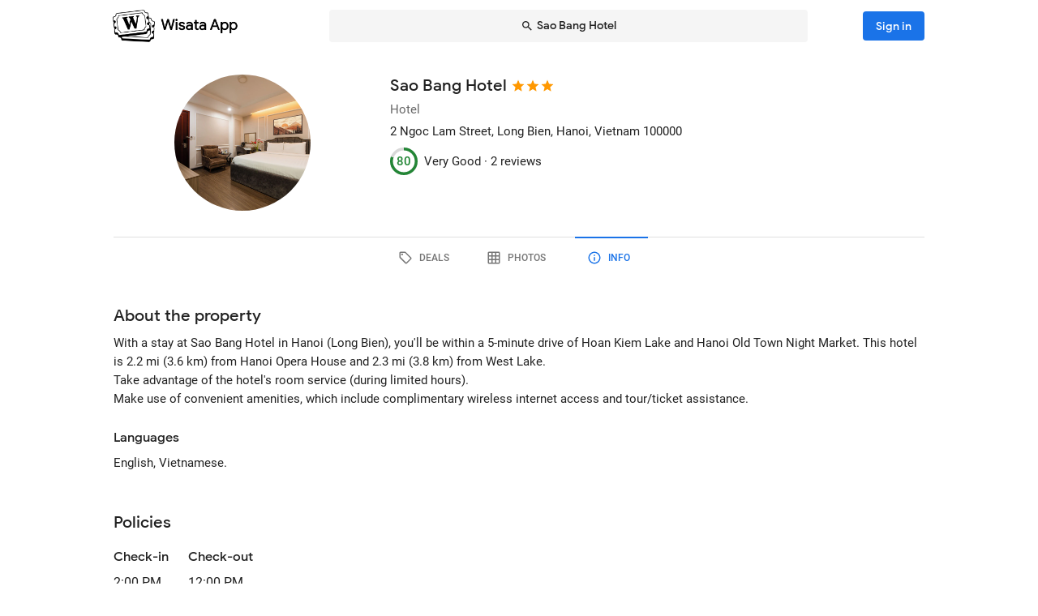

--- FILE ---
content_type: text/html; charset=utf-8
request_url: https://wisata.app/stay/sao-bang-hotel-9000200471/info
body_size: 12890
content:
<!doctype html>
<html data-n-head-ssr lang="en" data-n-head="%7B%22lang%22:%7B%22ssr%22:%22en%22%7D%7D">
  <head >
    <meta data-n-head="ssr" charset="utf-8"><meta data-n-head="ssr" data-hid="og:site_name" property="og:site_name" content="Wisata App"><meta data-n-head="ssr" data-hid="og:url" property="og:url" content="https://www.wisata.app"><meta data-n-head="ssr" data-hid="twitter:card" property="twitter:card" content="summary_large_image"><meta data-n-head="ssr" data-hid="twitter:url" name="twitter:url" content="https://www.wisata.app"><meta data-n-head="ssr" name="viewport" content="viewport-fit=cover, width=device-width, initial-scale=1, maximum-scale=1, user-scalable=0"><meta data-n-head="ssr" name="HandheldFriendly" content="true"><meta data-n-head="ssr" name="application-name" content="Wisata App: Book Member Only Hotel Deals"><meta data-n-head="ssr" name="apple-mobile-web-app-title" content="Wisata App: Book Member Only Hotel Deals"><meta data-n-head="ssr" data-hid="charset" charset="utf-8"><meta data-n-head="ssr" data-hid="mobile-web-app-capable" name="mobile-web-app-capable" content="yes"><meta data-n-head="ssr" data-hid="apple-mobile-web-app-capable" name="apple-mobile-web-app-capable" content="yes"><meta data-n-head="ssr" data-hid="apple-mobile-web-app-status-bar-style" name="apple-mobile-web-app-status-bar-style" content="default"><meta data-n-head="ssr" data-hid="og:type" name="og:type" property="og:type" content="website"><meta data-n-head="ssr" property="robots" content="noindex"><meta data-n-head="ssr" property="googlebot" content="noindex"><meta data-n-head="ssr" data-hid="og:title" property="og:title" content="Sao Bang Hotel · Member Only Hotel Deals · Wisata App"><meta data-n-head="ssr" data-hid="twitter:title" name="twitter:title" content="Sao Bang Hotel · Member Only Hotel Deals · Wisata App"><meta data-n-head="ssr" data-hid="description" name="description" content="Book the best deals on Sao Bang Hotel only in Wisata App!"><meta data-n-head="ssr" data-hid="og:description" property="og:description" content="Book the best deals on Sao Bang Hotel only in Wisata App!"><meta data-n-head="ssr" data-hid="twitter:description" name="twitter:description" content="Book the best deals on Sao Bang Hotel only in Wisata App!"><meta data-n-head="ssr" data-hid="og:image" property="og:image" content="https://i.travelapi.com/lodging/19000000/18470000/18468600/18468563/2b429e55_w.jpg"><meta data-n-head="ssr" data-hid="twitter:image" name="twitter:image" content="https://i.travelapi.com/lodging/19000000/18470000/18468600/18468563/2b429e55_w.jpg"><title>Sao Bang Hotel · Member Only Hotel Deals · Wisata App</title><link data-n-head="ssr" rel="icon" type="image/x-icon" href="https://wisata.app/favicon.ico"><link data-n-head="ssr" data-hid="apple-touch-icon" rel="apple-touch-icon" href="https://wisata.app/img/logo/apple-touch-icon.png" sizes="512x512"><link data-n-head="ssr" data-hid="shortcut-icon" rel="shortcut icon" href="/_nuxt/icons/icon_64x64.ba2013.png"><link data-n-head="ssr" media="(device-width: 320px) and (device-height: 568px) and (-webkit-device-pixel-ratio: 2)" rel="apple-touch-startup-image" data-hid="apple-touch-startup-image-iphonese"><link data-n-head="ssr" media="(device-width: 375px) and (device-height: 667px) and (-webkit-device-pixel-ratio: 2)" rel="apple-touch-startup-image" data-hid="apple-touch-startup-image-iphone6"><link data-n-head="ssr" media="(device-width: 621px) and (device-height: 1104px) and (-webkit-device-pixel-ratio: 3)" rel="apple-touch-startup-image" data-hid="apple-touch-startup-image-iphoneplus"><link data-n-head="ssr" media="(device-width: 375px) and (device-height: 812px) and (-webkit-device-pixel-ratio: 3)" rel="apple-touch-startup-image" data-hid="apple-touch-startup-image-iphonex"><link data-n-head="ssr" media="(device-width: 414px) and (device-height: 896px) and (-webkit-device-pixel-ratio: 2)" rel="apple-touch-startup-image" data-hid="apple-touch-startup-image-iphonexr"><link data-n-head="ssr" media="(device-width: 414px) and (device-height: 896px) and (-webkit-device-pixel-ratio: 3)" rel="apple-touch-startup-image" data-hid="apple-touch-startup-image-iphonexsmax"><link data-n-head="ssr" media="(device-width: 768px) and (device-height: 1024px) and (-webkit-device-pixel-ratio: 2)" rel="apple-touch-startup-image" data-hid="apple-touch-startup-image-ipad"><link data-n-head="ssr" media="(device-width: 834px) and (device-height: 1112px) and (-webkit-device-pixel-ratio: 2)" rel="apple-touch-startup-image" data-hid="apple-touch-startup-image-ipadpro1"><link data-n-head="ssr" media="(device-width: 834px) and (device-height: 1194px) and (-webkit-device-pixel-ratio: 2)" rel="apple-touch-startup-image" data-hid="apple-touch-startup-image-ipadpro2"><link data-n-head="ssr" media="(device-width: 1024px) and (device-height: 1366px) and (-webkit-device-pixel-ratio: 2)" rel="apple-touch-startup-image" data-hid="apple-touch-startup-image-ipadpro3"><link data-n-head="ssr" rel="manifest" href="/_nuxt/manifest.8a901c24.json" data-hid="manifest"><script data-n-head="ssr" async data-hid="gtag-script" src="https://www.googletagmanager.com/gtag/js?id=AW-10865724396"></script><script data-n-head="ssr" async data-hid="gtag-config" type="text/javascript">window.dataLayer = window.dataLayer || []; function gtag(){dataLayer.push(arguments);} gtag('js', new Date()); gtag('config', 'AW-10865724396');</script><script data-n-head="ssr" data-hid="json-schema" type="application/ld+json">{"@context":"http://schema.org","@type":"Hotel","name":"Sao Bang Hotel","address":{"@type":"PostalAddress","addressRegion":"Hanoi, Vietnam"},"policies":{"@type":"LodgingReservation"},"image":"https://i.travelapi.com/lodging/19000000/18470000/18468600/18468563/2b429e55_z.jpg","logo":"https://i.travelapi.com/lodging/19000000/18470000/18468600/18468563/2b429e55_z.jpg","starRating":3,"aggregateRating":{"@type":"AggregateRating","ratingValue":80,"bestRating":100,"reviewCount":2}}</script><link rel="preload" href="/_nuxt/css/b341f60.css" as="style"><link rel="preload" href="/_nuxt/css/ad98a95.css" as="style"><link rel="preload" href="/_nuxt/css/a99b088.css" as="style"><link rel="preload" href="/_nuxt/css/1be3474.css" as="style"><link rel="preload" href="/_nuxt/css/71146b8.css" as="style"><link rel="stylesheet" href="/_nuxt/css/b341f60.css"><link rel="stylesheet" href="/_nuxt/css/ad98a95.css"><link rel="stylesheet" href="/_nuxt/css/a99b088.css"><link rel="stylesheet" href="/_nuxt/css/1be3474.css"><link rel="stylesheet" href="/_nuxt/css/71146b8.css">
  </head>
  <body >
    <div data-server-rendered="true" id="__nuxt"><div id="__layout"><div data-app="true" id="app" class="v-application v-application--is-ltr theme--light" data-v-f544d31a><div class="v-application--wrap"><iframe id="print-html-frame" class="d-print-block" data-v-f544d31a></iframe> <!----> <div class="d-none" data-v-f544d31a></div> <!----> <div class="absolute appbar-intersect" style="top:0;left:0;right:0;height:65px;pointer-events:none;" data-v-f544d31a></div> <header class="d-print-none bg-transparent v-sheet theme--light elevation-0 v-toolbar v-app-bar v-app-bar--elevate-on-scroll v-app-bar--fixed v-app-bar--hide-shadow info" style="height:56px;margin-top:0px;transform:translateY(0px);left:0px;right:0px;z-index:20;" data-v-f544d31a><div class="v-toolbar__content" style="height:56px;"><div class="container py-1 py-md-2" data-v-f544d31a><div style="position:relative;" data-v-778fd3b9 data-v-f544d31a><div class="appbartop-grid" data-v-778fd3b9><button type="button" class="ml-n3 btn-background ml-n3 v-btn v-btn--icon v-btn--round v-btn--text theme--light v-size--default primary--text" data-v-099243d6 data-v-778fd3b9><span class="v-btn__content"><span aria-hidden="true" class="v-icon notranslate theme--light" style="font-size:36px;height:36px;width:36px;" data-v-099243d6 data-v-099243d6><svg xmlns="http://www.w3.org/2000/svg" viewBox="0 0 24 24" role="img" aria-hidden="true" class="v-icon__svg" style="font-size:36px;height:36px;width:36px;"><path d="M15.41,16.58L10.83,12L15.41,7.41L14,6L8,12L14,18L15.41,16.58Z"></path></svg></span></span></button> <div class="d-flex justify-center mr-2 ml-sm-6 mr-sm-6" style="min-width: 0; min-height: 0;" data-v-778fd3b9><div class="w-full searchnav-width" data-v-6f55cb03 data-v-778fd3b9><button type="button" class="appsearchbar-btn v-btn v-btn--block v-btn--has-bg theme--light elevation-0 v-size--default" style="height:40px;max-width:70%;" data-v-6f55cb03><span class="v-btn__content"><span aria-hidden="true" class="v-icon notranslate mr-1 theme--light" style="font-size:16px;height:16px;width:16px;" data-v-6f55cb03><svg xmlns="http://www.w3.org/2000/svg" viewBox="0 0 24 24" role="img" aria-hidden="true" class="v-icon__svg" style="font-size:16px;height:16px;width:16px;"><path d="M9.5,3A6.5,6.5 0 0,1 16,9.5C16,11.11 15.41,12.59 14.44,13.73L14.71,14H15.5L20.5,19L19,20.5L14,15.5V14.71L13.73,14.44C12.59,15.41 11.11,16 9.5,16A6.5,6.5 0 0,1 3,9.5A6.5,6.5 0 0,1 9.5,3M9.5,5C7,5 5,7 5,9.5C5,12 7,14 9.5,14C12,14 14,12 14,9.5C14,7 12,5 9.5,5Z"></path></svg></span> <span class="text-truncate" style="min-width:0;min-height:0;" data-v-6f55cb03>
        Sao Bang Hotel
      </span> <!----></span></button> <!----></div></div> <!----></div></div></div></div></header> <!----> <!----> <div class="v-dialog__container" data-v-f544d31a><!----></div> <!----> <!----> <main class="v-main layout-main mb-4" style="padding-top:56px;padding-right:0px;padding-bottom:0px;padding-left:0px;" data-v-f544d31a><div class="v-main__wrap"><!----> <div class="container" data-v-f544d31a><div data-v-4f6380fb data-v-f544d31a><!----> <div data-v-4f6380fb><div id="location-catalog" class="pt-0 pt-sm-4 pb-6 pb-sm-8" data-v-4f6380fb><div id="catalog-header-mobile" no-gutters class="pb-3"><h1 class="d-inline-block text-h5 font-weight-medium pr-1">
      Sao Bang Hotel
    </h1> <span aria-hidden="true" class="d-inline-flex flex-wrap"><div style="margin-left:-3px;"><span aria-hidden="true" class="v-icon notranslate mb-1 theme--light orange--text" style="font-size:18px;height:18px;width:18px;"><svg xmlns="http://www.w3.org/2000/svg" viewBox="0 0 24 24" role="img" aria-hidden="true" class="v-icon__svg" style="font-size:18px;height:18px;width:18px;"><path d="M12,17.27L18.18,21L16.54,13.97L22,9.24L14.81,8.62L12,2L9.19,8.62L2,9.24L7.45,13.97L5.82,21L12,17.27Z"></path></svg></span><span aria-hidden="true" class="v-icon notranslate mb-1 theme--light orange--text" style="font-size:18px;height:18px;width:18px;"><svg xmlns="http://www.w3.org/2000/svg" viewBox="0 0 24 24" role="img" aria-hidden="true" class="v-icon__svg" style="font-size:18px;height:18px;width:18px;"><path d="M12,17.27L18.18,21L16.54,13.97L22,9.24L14.81,8.62L12,2L9.19,8.62L2,9.24L7.45,13.97L5.82,21L12,17.27Z"></path></svg></span><span aria-hidden="true" class="v-icon notranslate mb-1 theme--light orange--text" style="font-size:18px;height:18px;width:18px;"><svg xmlns="http://www.w3.org/2000/svg" viewBox="0 0 24 24" role="img" aria-hidden="true" class="v-icon__svg" style="font-size:18px;height:18px;width:18px;"><path d="M12,17.27L18.18,21L16.54,13.97L22,9.24L14.81,8.62L12,2L9.19,8.62L2,9.24L7.45,13.97L5.82,21L12,17.27Z"></path></svg></span> <!----></div></span></div> <div class="row"><div id="hero-image" class="d-flex justify-center col col-auto"><div class="v-avatar" style="height:91px;min-width:91px;width:91px;"><div class="bg-transparent overflow-hidden v-sheet theme--light aspect-ratio" style="height:0px;width:100%;padding-bottom:100%;" data-v-978962ea><img alt="Sao Bang Hotel" src="https://i.travelapi.com/lodging/19000000/18470000/18468600/18468563/2b429e55_z.jpg" class="w-full h-full" style="object-fit:cover;object-position:50% 50%;" data-v-978962ea>  <!----></div></div></div> <div id="catalog-data" class="flex-grow-1 ml-n2 ml-sm-0 col"><!----> <div id="catalog-body"><p class="mb-0 text--secondary text-caption">
          Hotel
        </p> <p class="mb-0 text-caption"><span>2 Ngoc Lam Street, Long Bien</span><span>, Hanoi, Vietnam</span> <span>
            100000
          </span></p> <!----> <!----></div> <div id="review-desktop" aria-hidden="true" class="d-flex align-center py-1 text-caption"><div role="progressbar" aria-valuemin="0" aria-valuemax="100" aria-valuenow="80" class="v-progress-circular v-progress-circular--visible" style="height:28px;width:28px;color:#238636;caret-color:#238636;"><svg xmlns="http://www.w3.org/2000/svg" viewBox="22.4 22.4 44.8 44.8" style="transform:rotate(270deg);"><circle fill="transparent" cx="44.8" cy="44.8" r="20" stroke-width="4.8" stroke-dasharray="125.664" stroke-dashoffset="0" class="v-progress-circular__underlay"></circle><circle fill="transparent" cx="44.8" cy="44.8" r="20" stroke-width="4.8" stroke-dasharray="125.664" stroke-dashoffset="25.132741228718345px" class="v-progress-circular__overlay"></circle></svg><div class="v-progress-circular__info"><span class="font-weight-medium">80</span></div></div> <span class="pl-2">Very Good · </span> <span> 2 reviews</span></div> <!----></div></div> <p id="headline-mobile" class="mb-0 pt-2"><span class="text-caption"></span></p></div> <div data-v-f8e36740 data-v-4f6380fb><div id="tabs-row-mobile" class="gutters-0" data-v-f8e36740><div class="v-tabs tab-no-background v-tabs--grow theme--light" data-v-f8e36740><div role="tablist" class="v-item-group theme--light v-slide-group v-tabs-bar v-tabs-bar--is-mobile primary--text transparent" style="height:54px;"><div class="v-slide-group__prev v-slide-group__prev--disabled"><!----></div><div class="v-slide-group__wrapper"><div class="v-slide-group__content v-tabs-bar__content"><div class="v-tabs-slider-wrapper" style="transition:none;"><div class="v-tabs-slider"></div></div><a href="/stay/sao-bang-hotel-9000200471/" tabindex="0" aria-selected="false" role="tab" class="v-tab tab-no-background" data-v-f8e36740><span aria-hidden="true" class="v-icon notranslate theme--light" style="font-size:22px;height:22px;width:22px;" data-v-f8e36740><svg xmlns="http://www.w3.org/2000/svg" viewBox="0 0 24 24" role="img" aria-hidden="true" class="v-icon__svg" style="font-size:22px;height:22px;width:22px;"><path d="M21.41 11.58L12.41 2.58A2 2 0 0 0 11 2H4A2 2 0 0 0 2 4V11A2 2 0 0 0 2.59 12.42L11.59 21.42A2 2 0 0 0 13 22A2 2 0 0 0 14.41 21.41L21.41 14.41A2 2 0 0 0 22 13A2 2 0 0 0 21.41 11.58M13 20L4 11V4H11L20 13M6.5 5A1.5 1.5 0 1 1 5 6.5A1.5 1.5 0 0 1 6.5 5Z"></path></svg></span></a><a href="/stay/sao-bang-hotel-9000200471/photos" tabindex="0" aria-selected="false" role="tab" class="v-tab tab-no-background" data-v-f8e36740><span aria-hidden="true" class="v-icon notranslate theme--light" style="font-size:22px;height:22px;width:22px;" data-v-f8e36740><svg xmlns="http://www.w3.org/2000/svg" viewBox="0 0 24 24" role="img" aria-hidden="true" class="v-icon__svg" style="font-size:22px;height:22px;width:22px;"><path d="M10,4V8H14V4H10M16,4V8H20V4H16M16,10V14H20V10H16M16,16V20H20V16H16M14,20V16H10V20H14M8,20V16H4V20H8M8,14V10H4V14H8M8,8V4H4V8H8M10,14H14V10H10V14M4,2H20A2,2 0 0,1 22,4V20A2,2 0 0,1 20,22H4C2.92,22 2,21.1 2,20V4A2,2 0 0,1 4,2Z"></path></svg></span></a><a href="/stay/sao-bang-hotel-9000200471/info" aria-current="page" tabindex="0" aria-selected="false" role="tab" class="v-tab--active v-tab tab-no-background" data-v-f8e36740><span aria-hidden="true" class="v-icon notranslate theme--light" style="font-size:22px;height:22px;width:22px;" data-v-f8e36740><svg xmlns="http://www.w3.org/2000/svg" viewBox="0 0 24 24" role="img" aria-hidden="true" class="v-icon__svg" style="font-size:22px;height:22px;width:22px;"><path d="M11,9H13V7H11M12,20C7.59,20 4,16.41 4,12C4,7.59 7.59,4 12,4C16.41,4 20,7.59 20,12C20,16.41 16.41,20 12,20M12,2A10,10 0 0,0 2,12A10,10 0 0,0 12,22A10,10 0 0,0 22,12A10,10 0 0,0 12,2M11,17H13V11H11V17Z"></path></svg></span></a></div></div><div class="v-slide-group__next v-slide-group__next--disabled"><!----></div></div></div> <hr role="separator" aria-orientation="horizontal" class="v-divider theme--light" style="margin-top:-1px;" data-v-f8e36740></div></div> <div data-fetch-key="data-v-0c4839c8:0" class="pt-8 stay-info-page nuxtchild" data-v-0c4839c8 data-v-4f6380fb data-v-4f6380fb data-v-4f6380fb><section data-v-0c4839c8><h2 class="text-h5 text-sm-h4 font-weight-medium mb-0" data-v-0c4839c8>
      About the property
    </h2> <!----> <p class="text-body-2 my-2" data-v-0c4839c8>With a stay at Sao Bang Hotel in Hanoi (Long Bien), you'll be within a 5-minute drive of Hoan Kiem Lake and Hanoi Old Town Night Market.  This hotel is 2.2 mi (3.6 km) from Hanoi Opera House and 2.3 mi (3.8 km) from West Lake.<br />Take advantage of the hotel's room service (during limited hours).<br />Make use of convenient amenities, which include complimentary wireless internet access and tour/ticket assistance.<br /></p> <h3 class="mb-2 pt-4 text-h7 text-md-h6 font-weight-medium" data-v-0c4839c8>
        Languages
      </h3> <p class="text-body-2 mb-0" data-v-0c4839c8>
        English, Vietnamese.
      </p></section> <!----> <section class="pt-8 pt-sm-12" data-v-0c4839c8><div data-v-0c679f01 data-v-0c4839c8><h2 class="text-h5 text-sm-h4 font-weight-medium mb-0" data-v-0c679f01>
    Policies
  </h2> <div class="row pt-4 no-gutters" data-v-0c679f01 data-v-0c679f01><div class="col col-12" data-v-0c679f01 data-v-0c679f01><div class="d-flex" data-v-0c679f01><h3 data-v-0c679f01><p class="text-h7 text-md-h6 mb-2 font-weight-medium" data-v-0c679f01>
            Check-in
          </p> <p class="mb-0 text-body-1" data-v-0c679f01><span data-v-0c679f01>
              2:00 PM
            </span></p></h3> <h3 class="pl-6" data-v-0c679f01><p class="text-h7 text-md-h6 mb-2 font-weight-medium" data-v-0c679f01>
            Check-out
          </p> <p class="mb-0 text-body-1" data-v-0c679f01><span data-v-0c679f01>
              12:00 PM
            </span></p></h3></div> <h3 class="text-h7 text-md-h6 font-weight-medium mt-4 mb-0" data-v-0c679f01>
          Additional check-in information
        </h3> <div class="text-body-2 pt-2" data-v-0c679f01><ul>  <li>Extra-person charges may apply and vary depending on property policy</li><li>Government-issued photo identification and a credit card, debit card, or cash deposit may be required at check-in for incidental charges</li><li>Special requests are subject to availability upon check-in and may incur additional charges; special requests cannot be guaranteed</li><li>This property accepts credit cards and cash</li>  </ul></div></div></div> <!----></div></section> <!----></div></div> <div class="v-dialog__container" data-v-4f6380fb><!----></div> <div class="v-dialog__container" data-v-4f6380fb><!----></div> <div class="v-dialog__container" data-v-035f2d92 data-v-4f6380fb><!----></div></div></div></div></main> <footer class="d-print-none grey lighten-4" data-v-4a063c76 data-v-f544d31a><div class="container" data-v-4a063c76 data-v-4a063c76><!----> <div class="mt-3 d-flex align-center pb-3" data-v-4a063c76><div class="text-no-wrap" data-v-4a063c76><span class="text-body-2" data-v-4a063c76>©</span> Wisata App
      </div> <span class="mx-3" data-v-4a063c76>·</span> <a href="/termsandcondition" target="_blank" label="Terms" class="link text-h8 text--secondary" data-v-4a063c76>
        Terms
      </a> <div class="spacer" data-v-4a063c76 data-v-4a063c76></div> <span class="text-button text-no-wrap" data-v-4a063c76>
        v6.01
      </span></div></div></footer></div></div></div></div><script>window.__NUXT__=(function(a,b,c,d,e,f,g,h,i,j,k,l,m,n,o,p,q,r,s,t,u,v,w,x,y,z,A,B,C,D,E,F,G,H,I,J,K,L,M,N,O,P,Q,R,S,T,U,V,W,X,Y,Z,_,$,aa,ab,ac,ad,ae,af,ag,ah,ai){ag.appId="1:966102296105:web:3af966db6fd1a7813d1e38";ag.apiKey="AIzaSyBw1i469b1tEqrOUFhEpiZW8RXl_kan7_k";ag.projectId="wisata-1563725408367";ag.authDomain="wisata-1563725408367.firebaseapp.com";ag.storageBucket="wisata-1563725408367.appspot.com";ag.messagingSenderId="966102296105";return {layout:"default",data:[{resContent:{id:k,slug:l,type:"hotel",name:i,name_suffix:"Hanoi, Vietnam",country_code:"VN",address_line:"2 Ngoc Lam Street, Long Bien",latitude:21.04328,longitude:105.86516,catalog:{city:"Hanoi",brand:m,chain:m,phone:n,category:"Hotel",alt_names:[i],alt_phones:[n],postal_code:"100000",star_rating:o,review_count:p,profile_photo:j,review_rating:80,hero_image_url:{lg:q,md:r,sm:s,th:t,ori:j}},image:[{url:{lg:q,md:r,sm:s,th:t,ori:j},group:u,caption:u},{url:{lg:"https:\u002F\u002Fi.travelapi.com\u002Flodging\u002F19000000\u002F18470000\u002F18468600\u002F18468563\u002F8b72ccb6_w.jpg",md:"https:\u002F\u002Fi.travelapi.com\u002Flodging\u002F19000000\u002F18470000\u002F18468600\u002F18468563\u002F8b72ccb6_z.jpg",sm:"https:\u002F\u002Fi.travelapi.com\u002Flodging\u002F19000000\u002F18470000\u002F18468600\u002F18468563\u002F8b72ccb6_y.jpg",th:"https:\u002F\u002Fi.travelapi.com\u002Flodging\u002F19000000\u002F18470000\u002F18468600\u002F18468563\u002F8b72ccb6_l.jpg",ori:"https:\u002F\u002Fi.travelapi.com\u002Flodging\u002F19000000\u002F18470000\u002F18468600\u002F18468563\u002F8b72ccb6.jpg"},group:d,caption:d},{url:{lg:"https:\u002F\u002Fi.travelapi.com\u002Flodging\u002F19000000\u002F18470000\u002F18468600\u002F18468563\u002F56328344_w.jpg",md:"https:\u002F\u002Fi.travelapi.com\u002Flodging\u002F19000000\u002F18470000\u002F18468600\u002F18468563\u002F56328344_z.jpg",sm:"https:\u002F\u002Fi.travelapi.com\u002Flodging\u002F19000000\u002F18470000\u002F18468600\u002F18468563\u002F56328344_y.jpg",th:"https:\u002F\u002Fi.travelapi.com\u002Flodging\u002F19000000\u002F18470000\u002F18468600\u002F18468563\u002F56328344_l.jpg",ori:"https:\u002F\u002Fi.travelapi.com\u002Flodging\u002F19000000\u002F18470000\u002F18468600\u002F18468563\u002F56328344.jpg"},group:d,caption:d},{url:{lg:"https:\u002F\u002Fi.travelapi.com\u002Flodging\u002F19000000\u002F18470000\u002F18468600\u002F18468563\u002F40a761b4_w.jpg",md:"https:\u002F\u002Fi.travelapi.com\u002Flodging\u002F19000000\u002F18470000\u002F18468600\u002F18468563\u002F40a761b4_z.jpg",sm:"https:\u002F\u002Fi.travelapi.com\u002Flodging\u002F19000000\u002F18470000\u002F18468600\u002F18468563\u002F40a761b4_y.jpg",th:"https:\u002F\u002Fi.travelapi.com\u002Flodging\u002F19000000\u002F18470000\u002F18468600\u002F18468563\u002F40a761b4_l.jpg",ori:"https:\u002F\u002Fi.travelapi.com\u002Flodging\u002F19000000\u002F18470000\u002F18468600\u002F18468563\u002F40a761b4.jpg"},group:d,caption:d},{url:{lg:"https:\u002F\u002Fi.travelapi.com\u002Flodging\u002F19000000\u002F18470000\u002F18468600\u002F18468563\u002F56c46797_w.jpg",md:"https:\u002F\u002Fi.travelapi.com\u002Flodging\u002F19000000\u002F18470000\u002F18468600\u002F18468563\u002F56c46797_z.jpg",sm:"https:\u002F\u002Fi.travelapi.com\u002Flodging\u002F19000000\u002F18470000\u002F18468600\u002F18468563\u002F56c46797_y.jpg",th:"https:\u002F\u002Fi.travelapi.com\u002Flodging\u002F19000000\u002F18470000\u002F18468600\u002F18468563\u002F56c46797_l.jpg",ori:"https:\u002F\u002Fi.travelapi.com\u002Flodging\u002F19000000\u002F18470000\u002F18468600\u002F18468563\u002F56c46797.jpg"},group:d,caption:d},{url:{lg:"https:\u002F\u002Fi.travelapi.com\u002Flodging\u002F19000000\u002F18470000\u002F18468600\u002F18468563\u002Fe7dd33af_w.jpg",md:"https:\u002F\u002Fi.travelapi.com\u002Flodging\u002F19000000\u002F18470000\u002F18468600\u002F18468563\u002Fe7dd33af_z.jpg",sm:"https:\u002F\u002Fi.travelapi.com\u002Flodging\u002F19000000\u002F18470000\u002F18468600\u002F18468563\u002Fe7dd33af_y.jpg",th:"https:\u002F\u002Fi.travelapi.com\u002Flodging\u002F19000000\u002F18470000\u002F18468600\u002F18468563\u002Fe7dd33af_l.jpg",ori:"https:\u002F\u002Fi.travelapi.com\u002Flodging\u002F19000000\u002F18470000\u002F18468600\u002F18468563\u002Fe7dd33af.jpg"},group:d,caption:d},{url:{lg:"https:\u002F\u002Fi.travelapi.com\u002Flodging\u002F19000000\u002F18470000\u002F18468600\u002F18468563\u002F1f3bae60_w.jpg",md:"https:\u002F\u002Fi.travelapi.com\u002Flodging\u002F19000000\u002F18470000\u002F18468600\u002F18468563\u002F1f3bae60_z.jpg",sm:"https:\u002F\u002Fi.travelapi.com\u002Flodging\u002F19000000\u002F18470000\u002F18468600\u002F18468563\u002F1f3bae60_y.jpg",th:"https:\u002F\u002Fi.travelapi.com\u002Flodging\u002F19000000\u002F18470000\u002F18468600\u002F18468563\u002F1f3bae60_l.jpg",ori:"https:\u002F\u002Fi.travelapi.com\u002Flodging\u002F19000000\u002F18470000\u002F18468600\u002F18468563\u002F1f3bae60.jpg"},group:a,caption:a},{url:{lg:"https:\u002F\u002Fi.travelapi.com\u002Flodging\u002F19000000\u002F18470000\u002F18468600\u002F18468563\u002Fe54e8326_w.jpg",md:"https:\u002F\u002Fi.travelapi.com\u002Flodging\u002F19000000\u002F18470000\u002F18468600\u002F18468563\u002Fe54e8326_z.jpg",sm:"https:\u002F\u002Fi.travelapi.com\u002Flodging\u002F19000000\u002F18470000\u002F18468600\u002F18468563\u002Fe54e8326_y.jpg",th:"https:\u002F\u002Fi.travelapi.com\u002Flodging\u002F19000000\u002F18470000\u002F18468600\u002F18468563\u002Fe54e8326_l.jpg",ori:"https:\u002F\u002Fi.travelapi.com\u002Flodging\u002F19000000\u002F18470000\u002F18468600\u002F18468563\u002Fe54e8326.jpg"},group:a,caption:a},{url:{lg:"https:\u002F\u002Fi.travelapi.com\u002Flodging\u002F19000000\u002F18470000\u002F18468600\u002F18468563\u002F50dbceb0_w.jpg",md:"https:\u002F\u002Fi.travelapi.com\u002Flodging\u002F19000000\u002F18470000\u002F18468600\u002F18468563\u002F50dbceb0_z.jpg",sm:"https:\u002F\u002Fi.travelapi.com\u002Flodging\u002F19000000\u002F18470000\u002F18468600\u002F18468563\u002F50dbceb0_y.jpg",th:"https:\u002F\u002Fi.travelapi.com\u002Flodging\u002F19000000\u002F18470000\u002F18468600\u002F18468563\u002F50dbceb0_l.jpg",ori:"https:\u002F\u002Fi.travelapi.com\u002Flodging\u002F19000000\u002F18470000\u002F18468600\u002F18468563\u002F50dbceb0.jpg"},group:a,caption:a},{url:{lg:"https:\u002F\u002Fi.travelapi.com\u002Flodging\u002F19000000\u002F18470000\u002F18468600\u002F18468563\u002F41a3a91c_w.jpg",md:"https:\u002F\u002Fi.travelapi.com\u002Flodging\u002F19000000\u002F18470000\u002F18468600\u002F18468563\u002F41a3a91c_z.jpg",sm:"https:\u002F\u002Fi.travelapi.com\u002Flodging\u002F19000000\u002F18470000\u002F18468600\u002F18468563\u002F41a3a91c_y.jpg",th:"https:\u002F\u002Fi.travelapi.com\u002Flodging\u002F19000000\u002F18470000\u002F18468600\u002F18468563\u002F41a3a91c_l.jpg",ori:"https:\u002F\u002Fi.travelapi.com\u002Flodging\u002F19000000\u002F18470000\u002F18468600\u002F18468563\u002F41a3a91c.jpg"},group:a,caption:a},{url:{lg:"https:\u002F\u002Fi.travelapi.com\u002Flodging\u002F19000000\u002F18470000\u002F18468600\u002F18468563\u002Fd0234746_w.jpg",md:"https:\u002F\u002Fi.travelapi.com\u002Flodging\u002F19000000\u002F18470000\u002F18468600\u002F18468563\u002Fd0234746_z.jpg",sm:"https:\u002F\u002Fi.travelapi.com\u002Flodging\u002F19000000\u002F18470000\u002F18468600\u002F18468563\u002Fd0234746_y.jpg",th:"https:\u002F\u002Fi.travelapi.com\u002Flodging\u002F19000000\u002F18470000\u002F18468600\u002F18468563\u002Fd0234746_l.jpg",ori:"https:\u002F\u002Fi.travelapi.com\u002Flodging\u002F19000000\u002F18470000\u002F18468600\u002F18468563\u002Fd0234746.jpg"},group:a,caption:a},{url:{lg:"https:\u002F\u002Fi.travelapi.com\u002Flodging\u002F19000000\u002F18470000\u002F18468600\u002F18468563\u002Fc24bde82_w.jpg",md:"https:\u002F\u002Fi.travelapi.com\u002Flodging\u002F19000000\u002F18470000\u002F18468600\u002F18468563\u002Fc24bde82_z.jpg",sm:"https:\u002F\u002Fi.travelapi.com\u002Flodging\u002F19000000\u002F18470000\u002F18468600\u002F18468563\u002Fc24bde82_y.jpg",th:"https:\u002F\u002Fi.travelapi.com\u002Flodging\u002F19000000\u002F18470000\u002F18468600\u002F18468563\u002Fc24bde82_l.jpg",ori:"https:\u002F\u002Fi.travelapi.com\u002Flodging\u002F19000000\u002F18470000\u002F18468600\u002F18468563\u002Fc24bde82.jpg"},group:a,caption:a},{url:{lg:"https:\u002F\u002Fi.travelapi.com\u002Flodging\u002F19000000\u002F18470000\u002F18468600\u002F18468563\u002F033a11b5_w.jpg",md:"https:\u002F\u002Fi.travelapi.com\u002Flodging\u002F19000000\u002F18470000\u002F18468600\u002F18468563\u002F033a11b5_z.jpg",sm:"https:\u002F\u002Fi.travelapi.com\u002Flodging\u002F19000000\u002F18470000\u002F18468600\u002F18468563\u002F033a11b5_y.jpg",th:"https:\u002F\u002Fi.travelapi.com\u002Flodging\u002F19000000\u002F18470000\u002F18468600\u002F18468563\u002F033a11b5_l.jpg",ori:"https:\u002F\u002Fi.travelapi.com\u002Flodging\u002F19000000\u002F18470000\u002F18468600\u002F18468563\u002F033a11b5.jpg"},group:a,caption:a},{url:{lg:"https:\u002F\u002Fi.travelapi.com\u002Flodging\u002F19000000\u002F18470000\u002F18468600\u002F18468563\u002F1db70dc3_w.jpg",md:"https:\u002F\u002Fi.travelapi.com\u002Flodging\u002F19000000\u002F18470000\u002F18468600\u002F18468563\u002F1db70dc3_z.jpg",sm:"https:\u002F\u002Fi.travelapi.com\u002Flodging\u002F19000000\u002F18470000\u002F18468600\u002F18468563\u002F1db70dc3_y.jpg",th:"https:\u002F\u002Fi.travelapi.com\u002Flodging\u002F19000000\u002F18470000\u002F18468600\u002F18468563\u002F1db70dc3_l.jpg",ori:"https:\u002F\u002Fi.travelapi.com\u002Flodging\u002F19000000\u002F18470000\u002F18468600\u002F18468563\u002F1db70dc3.jpg"},group:a,caption:a},{url:{lg:"https:\u002F\u002Fi.travelapi.com\u002Flodging\u002F19000000\u002F18470000\u002F18468600\u002F18468563\u002Fccb09bff_w.jpg",md:"https:\u002F\u002Fi.travelapi.com\u002Flodging\u002F19000000\u002F18470000\u002F18468600\u002F18468563\u002Fccb09bff_z.jpg",sm:"https:\u002F\u002Fi.travelapi.com\u002Flodging\u002F19000000\u002F18470000\u002F18468600\u002F18468563\u002Fccb09bff_y.jpg",th:"https:\u002F\u002Fi.travelapi.com\u002Flodging\u002F19000000\u002F18470000\u002F18468600\u002F18468563\u002Fccb09bff_l.jpg",ori:"https:\u002F\u002Fi.travelapi.com\u002Flodging\u002F19000000\u002F18470000\u002F18468600\u002F18468563\u002Fccb09bff.jpg"},group:a,caption:a},{url:{lg:"https:\u002F\u002Fi.travelapi.com\u002Flodging\u002F19000000\u002F18470000\u002F18468600\u002F18468563\u002Fb6631496_w.jpg",md:"https:\u002F\u002Fi.travelapi.com\u002Flodging\u002F19000000\u002F18470000\u002F18468600\u002F18468563\u002Fb6631496_z.jpg",sm:"https:\u002F\u002Fi.travelapi.com\u002Flodging\u002F19000000\u002F18470000\u002F18468600\u002F18468563\u002Fb6631496_y.jpg",th:"https:\u002F\u002Fi.travelapi.com\u002Flodging\u002F19000000\u002F18470000\u002F18468600\u002F18468563\u002Fb6631496_l.jpg",ori:"https:\u002F\u002Fi.travelapi.com\u002Flodging\u002F19000000\u002F18470000\u002F18468600\u002F18468563\u002Fb6631496.jpg"},group:g,caption:g},{url:{lg:"https:\u002F\u002Fi.travelapi.com\u002Flodging\u002F19000000\u002F18470000\u002F18468600\u002F18468563\u002F3c8ba81b_w.jpg",md:"https:\u002F\u002Fi.travelapi.com\u002Flodging\u002F19000000\u002F18470000\u002F18468600\u002F18468563\u002F3c8ba81b_z.jpg",sm:"https:\u002F\u002Fi.travelapi.com\u002Flodging\u002F19000000\u002F18470000\u002F18468600\u002F18468563\u002F3c8ba81b_y.jpg",th:"https:\u002F\u002Fi.travelapi.com\u002Flodging\u002F19000000\u002F18470000\u002F18468600\u002F18468563\u002F3c8ba81b_l.jpg",ori:"https:\u002F\u002Fi.travelapi.com\u002Flodging\u002F19000000\u002F18470000\u002F18468600\u002F18468563\u002F3c8ba81b.jpg"},group:g,caption:g},{url:{lg:"https:\u002F\u002Fi.travelapi.com\u002Flodging\u002F19000000\u002F18470000\u002F18468600\u002F18468563\u002F5b346515_w.jpg",md:"https:\u002F\u002Fi.travelapi.com\u002Flodging\u002F19000000\u002F18470000\u002F18468600\u002F18468563\u002F5b346515_z.jpg",sm:"https:\u002F\u002Fi.travelapi.com\u002Flodging\u002F19000000\u002F18470000\u002F18468600\u002F18468563\u002F5b346515_y.jpg",th:"https:\u002F\u002Fi.travelapi.com\u002Flodging\u002F19000000\u002F18470000\u002F18468600\u002F18468563\u002F5b346515_l.jpg",ori:"https:\u002F\u002Fi.travelapi.com\u002Flodging\u002F19000000\u002F18470000\u002F18468600\u002F18468563\u002F5b346515.jpg"},group:g,caption:g},{url:{lg:"https:\u002F\u002Fi.travelapi.com\u002Flodging\u002F19000000\u002F18470000\u002F18468600\u002F18468563\u002Ff300df78_w.jpg",md:"https:\u002F\u002Fi.travelapi.com\u002Flodging\u002F19000000\u002F18470000\u002F18468600\u002F18468563\u002Ff300df78_z.jpg",sm:"https:\u002F\u002Fi.travelapi.com\u002Flodging\u002F19000000\u002F18470000\u002F18468600\u002F18468563\u002Ff300df78_y.jpg",th:"https:\u002F\u002Fi.travelapi.com\u002Flodging\u002F19000000\u002F18470000\u002F18468600\u002F18468563\u002Ff300df78_l.jpg",ori:"https:\u002F\u002Fi.travelapi.com\u002Flodging\u002F19000000\u002F18470000\u002F18468600\u002F18468563\u002Ff300df78.jpg"},group:e,caption:e},{url:{lg:"https:\u002F\u002Fi.travelapi.com\u002Flodging\u002F19000000\u002F18470000\u002F18468600\u002F18468563\u002F7a2a9f6c_w.jpg",md:"https:\u002F\u002Fi.travelapi.com\u002Flodging\u002F19000000\u002F18470000\u002F18468600\u002F18468563\u002F7a2a9f6c_z.jpg",sm:"https:\u002F\u002Fi.travelapi.com\u002Flodging\u002F19000000\u002F18470000\u002F18468600\u002F18468563\u002F7a2a9f6c_y.jpg",th:"https:\u002F\u002Fi.travelapi.com\u002Flodging\u002F19000000\u002F18470000\u002F18468600\u002F18468563\u002F7a2a9f6c_l.jpg",ori:"https:\u002F\u002Fi.travelapi.com\u002Flodging\u002F19000000\u002F18470000\u002F18468600\u002F18468563\u002F7a2a9f6c.jpg"},group:e,caption:e},{url:{lg:"https:\u002F\u002Fi.travelapi.com\u002Flodging\u002F19000000\u002F18470000\u002F18468600\u002F18468563\u002F7734e13f_w.jpg",md:"https:\u002F\u002Fi.travelapi.com\u002Flodging\u002F19000000\u002F18470000\u002F18468600\u002F18468563\u002F7734e13f_z.jpg",sm:"https:\u002F\u002Fi.travelapi.com\u002Flodging\u002F19000000\u002F18470000\u002F18468600\u002F18468563\u002F7734e13f_y.jpg",th:"https:\u002F\u002Fi.travelapi.com\u002Flodging\u002F19000000\u002F18470000\u002F18468600\u002F18468563\u002F7734e13f_l.jpg",ori:"https:\u002F\u002Fi.travelapi.com\u002Flodging\u002F19000000\u002F18470000\u002F18468600\u002F18468563\u002F7734e13f.jpg"},group:e,caption:e},{url:{lg:"https:\u002F\u002Fi.travelapi.com\u002Flodging\u002F19000000\u002F18470000\u002F18468600\u002F18468563\u002F8d9d43a0_w.jpg",md:"https:\u002F\u002Fi.travelapi.com\u002Flodging\u002F19000000\u002F18470000\u002F18468600\u002F18468563\u002F8d9d43a0_z.jpg",sm:"https:\u002F\u002Fi.travelapi.com\u002Flodging\u002F19000000\u002F18470000\u002F18468600\u002F18468563\u002F8d9d43a0_y.jpg",th:"https:\u002F\u002Fi.travelapi.com\u002Flodging\u002F19000000\u002F18470000\u002F18468600\u002F18468563\u002F8d9d43a0_l.jpg",ori:"https:\u002F\u002Fi.travelapi.com\u002Flodging\u002F19000000\u002F18470000\u002F18468600\u002F18468563\u002F8d9d43a0.jpg"},group:e,caption:e},{url:{lg:"https:\u002F\u002Fi.travelapi.com\u002Flodging\u002F19000000\u002F18470000\u002F18468600\u002F18468563\u002F793c2e1a_w.jpg",md:"https:\u002F\u002Fi.travelapi.com\u002Flodging\u002F19000000\u002F18470000\u002F18468600\u002F18468563\u002F793c2e1a_z.jpg",sm:"https:\u002F\u002Fi.travelapi.com\u002Flodging\u002F19000000\u002F18470000\u002F18468600\u002F18468563\u002F793c2e1a_y.jpg",th:"https:\u002F\u002Fi.travelapi.com\u002Flodging\u002F19000000\u002F18470000\u002F18468600\u002F18468563\u002F793c2e1a_l.jpg",ori:"https:\u002F\u002Fi.travelapi.com\u002Flodging\u002F19000000\u002F18470000\u002F18468600\u002F18468563\u002F793c2e1a.jpg"},group:e,caption:e},{url:{lg:"https:\u002F\u002Fi.travelapi.com\u002Flodging\u002F19000000\u002F18470000\u002F18468600\u002F18468563\u002F944c4b74_w.jpg",md:"https:\u002F\u002Fi.travelapi.com\u002Flodging\u002F19000000\u002F18470000\u002F18468600\u002F18468563\u002F944c4b74_z.jpg",sm:"https:\u002F\u002Fi.travelapi.com\u002Flodging\u002F19000000\u002F18470000\u002F18468600\u002F18468563\u002F944c4b74_y.jpg",th:"https:\u002F\u002Fi.travelapi.com\u002Flodging\u002F19000000\u002F18470000\u002F18468600\u002F18468563\u002F944c4b74_l.jpg",ori:"https:\u002F\u002Fi.travelapi.com\u002Flodging\u002F19000000\u002F18470000\u002F18468600\u002F18468563\u002F944c4b74.jpg"},group:v,caption:v},{url:{lg:"https:\u002F\u002Fi.travelapi.com\u002Flodging\u002F19000000\u002F18470000\u002F18468600\u002F18468563\u002Fe8f8f5a7_w.jpg",md:"https:\u002F\u002Fi.travelapi.com\u002Flodging\u002F19000000\u002F18470000\u002F18468600\u002F18468563\u002Fe8f8f5a7_z.jpg",sm:"https:\u002F\u002Fi.travelapi.com\u002Flodging\u002F19000000\u002F18470000\u002F18468600\u002F18468563\u002Fe8f8f5a7_y.jpg",th:"https:\u002F\u002Fi.travelapi.com\u002Flodging\u002F19000000\u002F18470000\u002F18468600\u002F18468563\u002Fe8f8f5a7_l.jpg",ori:"https:\u002F\u002Fi.travelapi.com\u002Flodging\u002F19000000\u002F18470000\u002F18468600\u002F18468563\u002Fe8f8f5a7.jpg"},group:w,caption:w}],room:b,important_info:{checkin:{min_age:x,end_time:"anytime",begin_time:"2:00 PM",instructions:"\u003Cul\u003E  \u003Cli\u003EExtra-person charges may apply and vary depending on property policy\u003C\u002Fli\u003E\u003Cli\u003EGovernment-issued photo identification and a credit card, debit card, or cash deposit may be required at check-in for incidental charges\u003C\u002Fli\u003E\u003Cli\u003ESpecial requests are subject to availability upon check-in and may incur additional charges; special requests cannot be guaranteed\u003C\u002Fli\u003E\u003Cli\u003EThis property accepts credit cards and cash\u003C\u002Fli\u003E  \u003C\u002Ful\u003E",special_instructions:"Front desk staff will greet guests on arrival at the property."},checkout:{time:"12:00 PM"},localization:{"id-id":{fees:b,checkin:{min_age:x,end_time:"kapan saja",begin_time:"14.00",instructions:"\u003Cul\u003E  \u003Cli\u003EBiaya penambahan orang dapat berlaku dan berbeda-beda menurut kebijakan properti\u003C\u002Fli\u003E\u003Cli\u003ETanda pengenal berfoto yang dikeluarkan oleh pemerintah dan kartu kredit, kartu debit, atau deposit uang tunai diperlukan saat check-in untuk biaya tidak terduga\u003C\u002Fli\u003E\u003Cli\u003EPemenuhan permintaan khusus bergantung pada ketersediaan sewaktu check-in dan mungkin menimbulkan biaya tambahan; permintaan khusus tidak dapat dijamin\u003C\u002Fli\u003E\u003Cli\u003EProperti ini menerima kartu kredit dan uang tunai\u003C\u002Fli\u003E  \u003C\u002Ful\u003E",special_instructions:"Resepsionis akan menyambut tamu saat kedatangan di properti."},checkout:{time:"tengah hari"},policies:b}}},general_info:{amenities:{"8":{id:y,name:"Elevator"},"56":{id:z,name:"Airport transportation (surcharge)",categories:[A]},"2016":{id:B,name:"Safe-deposit box at front desk"},"2063":{id:C,name:"24-hour front desk"},"2070":{id:D,name:"Dry cleaning\u002Flaundry service",categories:[E]},"2349":{id:F,name:"Designated smoking areas"},"2387":{id:G,name:"Tours\u002Fticket assistance"},"2390":{id:H,name:"Free WiFi",categories:[I]},"3861":{id:J,name:"Free self parking",categories:[K]},"4003":{id:L,name:"Luggage storage"},"1073744740":{id:M,name:"Wheelchair accessible – no"},"1073745352":{id:N,name:"Elevator door width (inches) - 47",value:O},"1073745353":{id:P,name:"Elevator door width (centimeters) - 120",value:Q}},attributes:{pets:{"2050":{id:R,name:"Pets not allowed"}},general:{"2544":{id:S,name:"No rollaway\u002Fextra beds available"},"2545":{id:T,name:"No cribs (infant beds) available"},"1073745142":{id:U,name:"Professional property host\u002Fmanager"}}},statistics:{"52":{id:V,name:"Total number of rooms - 36",value:W},"2515":{id:X,name:"Year Built - 2008",value:Y}},descriptions:{rooms:"Make yourself at home in one of the 36 air-conditioned rooms featuring minibars and LCD televisions. Complimentary wireless internet access keeps you connected, and cable programming is available for your entertainment. Private bathrooms with showers feature complimentary toiletries and hair dryers. Conveniences include phones and desks, and housekeeping is provided daily.",dining:"Take advantage of the hotel's room service (during limited hours).",headline:"In Hanoi (Long Bien)",location:"With a stay at Sao Bang Hotel in Hanoi (Long Bien), you'll be within a 5-minute drive of Hoan Kiem Lake and Hanoi Old Town Night Market.  This hotel is 2.2 mi (3.6 km) from Hanoi Opera House and 2.3 mi (3.8 km) from West Lake.",amenities:"Make use of convenient amenities, which include complimentary wireless internet access and tour\u002Fticket assistance.",attractions:"Distances are displayed to the nearest 0.1 mile and kilometer. \u003Cbr \u002F\u003E \u003Cp\u003ELong Bien Bridge - 1.3 km \u002F 0.8 mi \u003Cbr \u002F\u003E Dong Xuan Market - 2.5 km \u002F 1.6 mi \u003Cbr \u002F\u003E Hang Ma Street - 2.7 km \u002F 1.7 mi \u003Cbr \u002F\u003E Bach Ma Temple - 2.8 km \u002F 1.8 mi \u003Cbr \u002F\u003E Hang Dau Water Tower - 2.8 km \u002F 1.8 mi \u003Cbr \u002F\u003E Ta Hien Street - 2.9 km \u002F 1.8 mi \u003Cbr \u002F\u003E Hanoi Old Town Night Market - 3.1 km \u002F 1.9 mi \u003Cbr \u002F\u003E Dong Kinh Nghia Thuc Square - 3.3 km \u002F 2 mi \u003Cbr \u002F\u003E Ha Noi Gallery - 3.4 km \u002F 2.1 mi \u003Cbr \u002F\u003E The Old Quarter Gallery - 3.4 km \u002F 2.1 mi \u003Cbr \u002F\u003E Vietnamese National Tuong Theatre - 3.4 km \u002F 2.1 mi \u003Cbr \u002F\u003E Hang Gai Street - 3.4 km \u002F 2.1 mi \u003Cbr \u002F\u003E Hoan Kiem Lake Weekend Walking Street - 3.4 km \u002F 2.1 mi \u003Cbr \u002F\u003E Thang Long Water Puppet Theatre - 3.4 km \u002F 2.1 mi \u003Cbr \u002F\u003E Hang Da Market - 3.6 km \u002F 2.2 mi \u003Cbr \u002F\u003E \u003C\u002Fp\u003E\u003Cp\u003EThe nearest major airport is Noi Bai Intl. Airport (HAN) - 26.2 km \u002F 16.3 mi\u003C\u002Fp\u003E",business_amenities:"Featured amenities include dry cleaning\u002Flaundry services, a 24-hour front desk, and luggage storage. Guests may use a roundtrip airport shuttle for a surcharge, and free self parking is available onsite."},localization:{"id-id":{themes:b,airports:b,amenities:{"8":{id:y,name:"Lift"},"56":{id:z,name:"Transportasi bandara (biaya tambahan)",categories:[A]},"2016":{id:B,name:"Brankas di resepsionis"},"2063":{id:C,name:"Resepsionis 24 jam"},"2070":{id:D,name:"Layanan laundry\u002Fdry cleaning",categories:[E]},"2349":{id:F,name:"Ruang merokok khusus"},"2387":{id:G,name:"Bantuan tur\u002Ftiket"},"2390":{id:H,name:"Wi-Fi gratis",categories:[I]},"3861":{id:J,name:"Parkir mandiri gratis",categories:[K]},"4003":{id:L,name:"Penitipan bagasi"},"1073744740":{id:M,name:"Dapat diakses kursi roda – tidak"},"1073745352":{id:N,name:"Lebar pintu lift (inci) - 47",value:O},"1073745353":{id:P,name:"Lebar pintu lift (sentimeter) - 120",value:Q}},attributes:{pets:{"2050":{id:R,name:"Hewan peliharaan tidak diperbolehkan"}},general:{"2544":{id:S,name:"Tidak tersedia tempat tidur ekstra"},"2545":{id:T,name:"Tidak tersedia boks bayi"},"1073745142":{id:U,name:"Pemilik\u002Fpengelola properti profesional"}}},statistics:{"52":{id:V,name:"Total jumlah kamar - 36",value:W},"2515":{id:X,name:"Tahun Dibangun – - 2008",value:Y}},descriptions:{rooms:"Nikmati kenyamanan rumah Anda sendiri di salah satu dari 36 kamar berpenyejuk udara yang dilengkapi dengan minibar dan televisi LCD. Akses internet nirkabel gratis tersedia untuk berbagai keperluan Anda, juga saluran kabel untuk menikmati hiburan. Kamar mandi pribadi dengan shower memiliki perlengkapan mandi gratis dan pengering rambut. Fasilitas mencakup telepon dan meja tulis, dan layanan pembenahan kamar disediakan setiap hari.",dining:"Manfaatkan layanan kamar (jam tertentu) hotel.",headline:"Di Hanoi, (Long Bien)",location:"Dengan menginap di Sao Bang Hotel di kota Hanoi (Long Bien), Anda akan berada hanya 5 menit dengan berkendara dari Danau Hoan Kiem dan Pasar Malam Kota Tua Hanoi.  Hotel ini berada 2,2 mi (3,6 km) dari Gedung Opera Hanoi dan 2,3 mi (3,8 km) dari Danau Barat.",amenities:"Manfaatkan kemudahan yang ada, seperti akses Internet nirkabel gratis dan pemesanan tur\u002Ftiket.",attractions:"Jarak paling dekat yang ditampilkan hingga 0,1 mil dan kilometer. \u003Cbr \u002F\u003E\u003Cp\u003EJembatan Long Bien - 1,3 km \u002F 0,8 mi \u003Cbr \u002F\u003E Pasar Dong Xuan - 2,5 km \u002F 1,6 mi \u003Cbr \u002F\u003E Jalan Hang Ma - 2,7 km \u002F 1,7 mi \u003Cbr \u002F\u003E Kuil Bach Ma - 2,8 km \u002F 1,8 mi \u003Cbr \u002F\u003E Menara Air Hang Dau - 2,8 km \u002F 1,8 mi \u003Cbr \u002F\u003E Jalan Ta Hien - 2,9 km \u002F 1,8 mi \u003Cbr \u002F\u003E Pasar Malam Kota Tua Hanoi - 3,1 km \u002F 1,9 mi \u003Cbr \u002F\u003E Alun-alun Dong Kinh Nghia Thuc - 3,3 km \u002F 2 mi \u003Cbr \u002F\u003E Galeri Ha Noi - 3,4 km \u002F 2,1 mi \u003Cbr \u002F\u003E Galeri Kawasan Lama - 3,4 km \u002F 2,1 mi \u003Cbr \u002F\u003E Vietnamese National Tuong Theatre - 3,4 km \u002F 2,1 mi \u003Cbr \u002F\u003E Hang Gai Street - 3,4 km \u002F 2,1 mi \u003Cbr \u002F\u003E Jalan Kaki Akhir Pekan Danau Hoan Kiem - 3,4 km \u002F 2,1 mi \u003Cbr \u002F\u003E Teater Boneka Air Thang Long - 3,4 km \u002F 2,1 mi \u003Cbr \u002F\u003E Pasar Hang Da - 3,6 km \u002F 2,2 mi \u003Cbr \u002F\u003E \u003C\u002Fp\u003E\u003Cp\u003EBandara utama terdekat adalah Hanoi (HAN-Bandara Internasional Noi Bai) - 26,2 km \u002F 16,3 mi\u003C\u002Fp\u003E",business_amenities:"Fasilitas unggulan antara lain laundry\u002Fdry cleaning, resepsionis 24 jam, dan penitipan koper. Tamu bisa memanfaatkan antar-jemput ke bandara dengan biaya tambahan, dan parkir mandiri gratis tersedia di lokasi."},onsite_payments:{types:{"184":{id:Z,name:_},"189":{id:$,name:aa},"407":{id:ab,name:"Uang tunai"},"1073744166":{id:ac,name:"Tidak menerima kartu debit"}},currency:ad},spoken_languages:{en:{id:ae,name:"Bahasa Inggris"},vi:{id:af,name:"Masakan Vietnam"}},vacation_rental_details:b}},onsite_payments:{types:{"184":{id:Z,name:_},"189":{id:$,name:aa},"407":{id:ab,name:"Cash"},"1073744166":{id:ac,name:"Debit cards not accepted"}},currency:ad},spoken_languages:{en:{id:ae,name:"English"},vi:{id:af,name:"Vietnamese"}}}}},{}],fetch:{"data-v-0c4839c8:0":{mdiMapMarker:"M12,11.5A2.5,2.5 0 0,1 9.5,9A2.5,2.5 0 0,1 12,6.5A2.5,2.5 0 0,1 14.5,9A2.5,2.5 0 0,1 12,11.5M12,2A7,7 0 0,0 5,9C5,14.25 12,22 12,22C12,22 19,14.25 19,9A7,7 0 0,0 12,2Z",mdiClockOutline:"M12,20A8,8 0 0,0 20,12A8,8 0 0,0 12,4A8,8 0 0,0 4,12A8,8 0 0,0 12,20M12,2A10,10 0 0,1 22,12A10,10 0 0,1 12,22C6.47,22 2,17.5 2,12A10,10 0 0,1 12,2M12.5,7V12.25L17,14.92L16.25,16.15L11,13V7H12.5Z",mdiDogSide:"M19,3L15,7L18,10L19,9L20,10L22,8L19,5V3M3,7L2,8L5,11V14L4,15V21H6V18L8,15H15V21H17V11L14,8L13,9H5L3,7Z",mdiStar:"M12,17.27L18.18,21L16.54,13.97L22,9.24L14.81,8.62L12,2L9.19,8.62L2,9.24L7.45,13.97L5.82,21L12,17.27Z",mdiHumanChild:"M12,2A3,3 0 0,1 15,5A3,3 0 0,1 12,8A3,3 0 0,1 9,5A3,3 0 0,1 12,2M11,22H8V16H6V9H18V16H16V22H13V18H11V22Z",mdiBedOutline:"M7 14C8.66 14 10 12.66 10 11C10 9.34 8.66 8 7 8C5.34 8 4 9.34 4 11C4 12.66 5.34 14 7 14M7 10C7.55 10 8 10.45 8 11C8 11.55 7.55 12 7 12C6.45 12 6 11.55 6 11C6 10.45 6.45 10 7 10M19 7H11V15H3V5H1V20H3V17H21V20H23V11C23 8.79 21.21 7 19 7M21 15H13V9H19C20.1 9 21 9.9 21 11Z",mdiWalletOutline:"M5,3C3.89,3 3,3.9 3,5V19A2,2 0 0,0 5,21H19A2,2 0 0,0 21,19V16.72C21.59,16.37 22,15.74 22,15V9C22,8.26 21.59,7.63 21,7.28V5A2,2 0 0,0 19,3H5M5,5H19V7H13A2,2 0 0,0 11,9V15A2,2 0 0,0 13,17H19V19H5V5M13,9H20V15H13V9M16,10.5A1.5,1.5 0 0,0 14.5,12A1.5,1.5 0 0,0 16,13.5A1.5,1.5 0 0,0 17.5,12A1.5,1.5 0 0,0 16,10.5Z",mdiSmoking:"M2,16H17V19H2V16M20.5,16H22V19H20.5V16M18,16H19.5V19H18V16M18.85,7.73C19.47,7.12 19.85,6.28 19.85,5.35C19.85,3.5 18.35,2 16.5,2V3.5C17.5,3.5 18.35,4.33 18.35,5.35C18.35,6.37 17.5,7.2 16.5,7.2V8.7C18.74,8.7 20.5,10.53 20.5,12.77V15H22V12.76C22,10.54 20.72,8.62 18.85,7.73M16.03,10.2H14.5C13.5,10.2 12.65,9.22 12.65,8.2C12.65,7.18 13.5,6.45 14.5,6.45V4.95C12.65,4.95 11.15,6.45 11.15,8.3A3.35,3.35 0 0,0 14.5,11.65H16.03C17.08,11.65 18,12.39 18,13.7V15H19.5V13.36C19.5,11.55 17.9,10.2 16.03,10.2Z",mdiInformationOutline:"M11,9H13V7H11M12,20C7.59,20 4,16.41 4,12C4,7.59 7.59,4 12,4C16.41,4 20,7.59 20,12C20,16.41 16.41,20 12,20M12,2A10,10 0 0,0 2,12A10,10 0 0,0 12,22A10,10 0 0,0 22,12A10,10 0 0,0 12,2M11,17H13V11H11V17Z",propertyAmenitiesList:[]}},error:b,serverRendered:h,routePath:"\u002Fstay\u002Fsao-bang-hotel-9000200471\u002Finfo",config:{system:{apple_signin:{native_client_id:"app.wisata.wisataapp",web_client_id:"app.wisata.signin"},google_signin:{native_client_id:"966102296105-o0qgmaprrgl1t0fg06jrvvc1h3n0fpiq.apps.googleusercontent.com",web_client_id:"966102296105-tof59m6mi2algvnp68joeb22j1in67e7.apps.googleusercontent.com"},whatsapp_signin:{enabled:h},firebase_config:ag,firebase_public_vapid_key:ah,recaptcha_site_key:"6Le-lxUqAAAAAIM-4hu3VfwzsjF5ZJt2KX1-NYQz",app_url:"https:\u002F\u002Fwww.wisata.app",app_hostname:"www.wisata.app",api_base_url:"https:\u002F\u002Ftempest.wisata.app",app_build_id:1769608313482},app:{tenant_name:"wisataapp",access_type:"public",name:"Wisata App",title:"Wisata App: Book Member Only Hotel Deals",description:"The best place to book hotel deals. Save time and money with our incredible member-only prices.",logo:"https:\u002F\u002Fwisata.app\u002Fimg\u002Flogo.png",favicon:"https:\u002F\u002Fwisata.app\u002Ffavicon.ico",icon_ios:"https:\u002F\u002Fwisata.app\u002Fimg\u002Flogo\u002Fapple-touch-icon.png",icon_pwa:"https:\u002F\u002Fwisata.app\u002Fimg\u002Flogo\u002Fpwa-icon.png",meta_image:"https:\u002F\u002Fwisata.app\u002Fimg\u002Flogo\u002Fmeta_img_v2023.png"},feature:{landing:{enabled:h,options:{heading:b,subheading:b}},social_share:{enabled:h,options:{facebook:b,twitter:"https:\u002F\u002Ftwitter.com\u002Fwisataapp",instagram:"https:\u002F\u002Fwww.instagram.com\u002Fwisataapp",youtube:"https:\u002F\u002Fwww.youtube.com\u002Fchannel\u002FUCgmdAp_tcfEjpP2hLtXScYA"}},email_provider:{enabled:c,options:b}},themes:{light:{primary:"#1A73E8",success:"#238636"},dark:{primary:"#2D88FF",success:"#56D364"}},paymentGatewayPublicKey:"xnd_public_production_g10qn4NIsqKFGAB8xjGcZaVn0t9qhi1HhmnawAMR0QYv3mXJKwyhtVI8NoqPj26",firebaseConfig:ag,firebasePublicVapidKey:ah,_app:{basePath:"\u002F",assetsPath:"\u002F_nuxt\u002F",cdnURL:b}},globalRefs:{},pinia:{$theme:{routes:[/^\//],cachedUserPreference:"light",systemPreference:f},$auth:{routes:[/^\//],userData:{},routeAuthMeta:{routeMainPath:"\u002Fstay",pathLength:o,category:"product",isAuthRequired:c,rerouteTo:f,appBarTop:{xs:ai,smAndUp:ai}},isLoggedIn:c,isVerified:c,isCompleted:h,isInit:c,googleAuth:{isReady:c,isPromptDisplayed:c,promptDismissedReason:f},appleAuth:{isReady:c},showVerifyFormPopup:c},$global:{routes:[/^\//],isLoading:c,alertData:{detail:f,type:f},intrusiveDialog:b,buildVer:"6.01",deferredPrompt:b,device:{userAgentString:"Mozilla\u002F5.0 (Macintosh; Intel Mac OS X 10_15_7) AppleWebKit\u002F537.36 (KHTML, like Gecko) Chrome\u002F131.0.0.0 Safari\u002F537.36; ClaudeBot\u002F1.0; +claudebot@anthropic.com)",browser:"Chrome",os:"macOS",isCapacitor:c},displayMode:void 0,searchBar:{activeMenuCount:0,showNav:c}},$stay:{routes:[/^\//],searchInput:f,currLocation:{location_type:"property",name:i,name_full:"Sao Bang Hotel, Hanoi, Vietnam"},searchParams:{location:{id:k,location_type:f,name_full:f,route_path_slug:l},date:{checkin:"2026-01-31",checkout:"2026-02-01"},occupancy:{guest_per_room:p,number_of_room:1},google_hotel:c},destinations:[{location_name:"Jakarta",location_id:1000894058},{location_name:"Bandung",location_id:1001001465},{location_name:"Puncak",location_id:1001270929},{location_name:"Surabaya",location_id:1000996951},{location_name:"Semarang",location_id:1000996923},{location_name:"Tangerang",location_id:1000897263},{location_name:"Medan",location_id:1000900297},{location_name:"Malang",location_id:1000900368},{location_name:"Bogor",location_id:1000896697},{location_name:"Makassar",location_id:1001147674},{location_name:"Solo",location_id:1001248661},{location_name:"Kuta",location_id:1001335598},{location_name:"Seminyak",location_id:1001157429},{location_name:"Ubud",location_id:1000892886},{location_name:"Nusa Dua",location_id:1001335992},{location_name:"Denpasar",location_id:1000891901},{location_name:"Cipanas",location_id:1001161394},{location_name:"Palembang",location_id:1000900799},{location_name:"Bandar Lampung",location_id:1000997103},{location_name:"Yogyakarta",location_id:1001161431}],intDestinations:[{location_name:"Singapore",location_id:1000996845},{location_name:"Kuala Lumpur",location_id:1000900039},{location_name:"Penang",location_id:1001246392},{location_name:"Johor Bahru",location_id:1000894024},{location_name:"Malacca",location_id:1000900364},{location_name:"Phnom Penh",location_id:1000900818},{location_name:"Taipei",location_id:1000997164},{location_name:"Taichung",location_id:1000997227},{location_name:"Hong Kong",location_id:1000899916},{location_name:"Istanbul",location_id:1000893918},{location_name:"Melbourne",location_id:1000900295},{location_name:"Tokyo",location_id:1000997234},{location_name:"Osaka",location_id:1000900684},{location_name:"Bangkok",location_id:1001153861}],overlay:c}}}}("Room",null,false,"Reception","Bathroom","","View from room",true,"Sao Bang Hotel","https:\u002F\u002Fi.travelapi.com\u002Flodging\u002F19000000\u002F18470000\u002F18468600\u002F18468563\u002F2b429e55.jpg","9000200471","sao-bang-hotel-9000200471","Independent","84-24-36501988",3,2,"https:\u002F\u002Fi.travelapi.com\u002Flodging\u002F19000000\u002F18470000\u002F18468600\u002F18468563\u002F2b429e55_w.jpg","https:\u002F\u002Fi.travelapi.com\u002Flodging\u002F19000000\u002F18470000\u002F18468600\u002F18468563\u002F2b429e55_z.jpg","https:\u002F\u002Fi.travelapi.com\u002Flodging\u002F19000000\u002F18470000\u002F18468600\u002F18468563\u002F2b429e55_y.jpg","https:\u002F\u002Fi.travelapi.com\u002Flodging\u002F19000000\u002F18470000\u002F18468600\u002F18468563\u002F2b429e55_l.jpg","Primary image","Hallway","Exterior",18,"8","56","airport_transfer","2016","2063","2070","dry_cleaning_laundry","2349","2387","2390","wifi","3861","parking","4003","1073744740","1073745352","47","1073745353","120","2050","2544","2545","1073745142","52","36","2515","2008","184","Mastercard","189","Visa","407","1073744166","VND","en","vi",{},"BMt572HSwlTyZ65ZF2NM6erLknoPXV5JJ0ZoIYPoMxGEiNWZh7EFok4g81ScuisTNGO7qh-ZdHGicRAtAgXfejI","sticky"));</script><script lazy-src="/_nuxt/021da30.js" defer></script><script lazy-src="/_nuxt/0bc9416.js" defer></script><script lazy-src="/_nuxt/603cb0c.js" defer></script><script lazy-src="/_nuxt/035bdcb.js" defer></script><script lazy-src="/_nuxt/042f7d5.js" defer></script><script lazy-src="/_nuxt/67af668.js" defer></script><script lazy-src="/_nuxt/2bd669c.js" defer></script>
    <script type="text/javascript">
      const isDiary = window.location.pathname?.match(/^(\/.*)?\/diary/)
      const lazyLoadTimeout = isDiary ? 2500 : 0; // ms
      const userInteractionEvents = ["mouseover", "keydown", "touchstart", "touchmove", "wheel"];
      const loadScriptsTimer = setTimeout(loadScripts, lazyLoadTimeout);
      function loadScripts() {
        const lazyElementList = [
          { selector: 'script[lazy-src]', attr: 'src' },
          { selector: 'link[lazy-href]', attr: 'href' }
        ]
        lazyElementList.forEach(({ selector, attr }) => {
          Array.from(document.querySelectorAll(selector)).forEach(function(elem) {
            elem.setAttribute(attr, elem.getAttribute(`lazy-${attr}`));
            elem.removeAttribute(`lazy-${attr}`);
          })
        })
      }
      
      userInteractionEvents.forEach(function(event) {
        window.addEventListener(event, triggerScriptLoader, { passive: true}) });
        function triggerScriptLoader() {
          loadScripts();
          clearTimeout(loadScriptsTimer);
          userInteractionEvents.forEach(function(event) {
            window.removeEventListener(event, triggerScriptLoader, { passive: true })
          })
        }
    </script>
  </body>
</html>


--- FILE ---
content_type: text/css; charset=UTF-8
request_url: https://wisata.app/_nuxt/css/a99b088.css
body_size: 309
content:
.nuxtchild.scroll-x-transition-enter[data-v-4f6380fb]{transform:translateX(-30%)}.nuxtchild.scroll-x-reverse-transition-enter[data-v-4f6380fb],.nuxtchild.scroll-x-transition-leave-to[data-v-4f6380fb]{transform:translateX(30%)}.nuxtchild.scroll-x-reverse-transition-leave-to[data-v-4f6380fb]{transform:translateX(-30%)}.appsearchbar-overlay[data-v-4f6380fb]{height:100vh;height:calc(var(--vh, 1vh)*100);width:100vw}[data-v-f8e36740] .v-tabs-slider-wrapper{bottom:auto;top:0!important}@media(max-width:600px){[data-v-f8e36740] .v-tabs-slider-wrapper{bottom:0;top:auto!important}}#tabs-row-desktop[data-v-f8e36740] .v-badge__wrapper,#tabs-row-mobile[data-v-f8e36740] .v-badge__wrapper{line-height:0}#tabs-row-desktop[data-v-f8e36740] .v-badge__badge,#tabs-row-mobile[data-v-f8e36740] .v-badge__badge{font-size:9px;font-weight:400;height:16px;left:calc(100% + 4px)!important;letter-spacing:1px;min-width:36px;top:calc(50% - 8px)!important}#tabs-row-desktop[data-v-f8e36740] .v-badge--inline .v-badge__badge,#tabs-row-mobile[data-v-f8e36740] .v-badge--inline .v-badge__badge{left:4px!important;margin-right:4px}.tab-label-mobile[data-v-f8e36740]{display:none;height:20px;margin-left:auto;margin-right:auto;position:relative;width:0}.tab-label-mobile>div[data-v-f8e36740]{position:absolute;text-transform:none;transform:translateX(-50%)}.v-tab--active .tab-label-mobile[data-v-f8e36740]{display:block}.tab-no-background[data-v-f8e36740]:after,.tab-no-background[data-v-f8e36740]:before{background-color:transparent}.v-tab[data-v-f8e36740]{padding:0!important}.v-checkbox[data-v-035f2d92] .v-input__slot{align-items:flex-start}.v-checkbox[data-v-035f2d92] .v-label{animation:none!important;transition:none!important}

--- FILE ---
content_type: application/javascript; charset=UTF-8
request_url: https://wisata.app/_nuxt/0bc9416.js
body_size: 7499
content:
(window.webpackJsonp=window.webpackJsonp||[]).push([[599,114,465,481,545,547],{1306:function(t,e,n){"use strict";n.r(e);var r=n(223),o=(n(35),n(6)),l={props:{value:{type:[Number,String],default:0},size:{type:Number,default:18}},data:function(){return{mdiStarHalf:o.We,mdiStar:o.Ue}}},c=n(7),component=Object(c.a)(l,(function(){var t=this,e=t._self._c;return t.value?e("div",{staticStyle:{"margin-left":"-3px"}},[t._l(parseInt(t.value),(function(i){return e(r.a,{key:i,staticClass:"mb-1",attrs:{color:"orange",size:t.size}},[t._v("\n      "+t._s(t.mdiStar)+"\n    ")])})),t._v(" "),Math.ceil(t.value%1)?e(r.a,{staticClass:"mb-1",staticStyle:{"margin-left":"-4px"},attrs:{color:"orange",size:t.size}},[t._v("\n      "+t._s(t.mdiStarHalf)+"\n    ")]):t._e()],2):t._e()}),[],!1,null,null,null);e.default=component.exports},1406:function(t,e,n){t.exports={}},1469:function(t,e,n){"use strict";n(1406)},1484:function(t,e,n){"use strict";n.r(e);var r=n(1055),o=n(1051),l=n(424),c=n(223),d=n(1050),f=n(2442),h=n(2567),v=n(1);n(236),n(11),n(9),n(15),n(16),n(12),n(4),n(488),n(13);function m(t,e){var n=Object.keys(t);if(Object.getOwnPropertySymbols){var r=Object.getOwnPropertySymbols(t);e&&(r=r.filter((function(e){return Object.getOwnPropertyDescriptor(t,e).enumerable}))),n.push.apply(n,r)}return n}function y(t){for(var e=1;e<arguments.length;e++){var n=null!=arguments[e]?arguments[e]:{};e%2?m(Object(n),!0).forEach((function(e){Object(v.a)(t,e,n[e])})):Object.getOwnPropertyDescriptors?Object.defineProperties(t,Object.getOwnPropertyDescriptors(n)):m(Object(n)).forEach((function(e){Object.defineProperty(t,e,Object.getOwnPropertyDescriptor(n,e))}))}return t}var _={props:{tabList:{type:Array,required:!0},desktopCentered:{type:Boolean,default:!1},value:{type:String,required:!1,default:null},link:{type:Boolean,default:!1}},computed:{isXs:function(){return this.$vuetify.breakpoint.xs},tabModel:{get:function(){var t=this;if(null===this.value||void 0===this.value)return 0;var e=this.tabList.findIndex((function(e){return e.value===t.value}));return e>=0?e:0},set:function(t){var e;this.$emit("input",null===(e=this.tabList[t])||void 0===e?void 0:e.value)}}},methods:{createVTabProps:function(t){var e={class:"tab-no-background",ripple:!1};return this.link?y(y({},e),{},{to:t.to,nuxt:!0,exactPath:!0,replace:!0}):e}}},k=(n(1469),n(7)),component=Object(k.a)(_,(function(){var t=this,e=t._self._c;return e("div",[t.isXs?e("div",{staticClass:"gutters-0",attrs:{id:"tabs-row-mobile"}},[e(h.a,{staticClass:"tab-no-background",attrs:{"background-color":"transparent",height:"54",grow:""},model:{value:t.tabModel,callback:function(e){t.tabModel=e},expression:"tabModel"}},t._l(t.tabList,(function(n,r){return e(f.a,t._b({key:r},"v-tab",t.createVTabProps(n),!1),[e(c.a,{attrs:{size:"22"}},[t._v("\n          "+t._s(n.icon)+"\n        ")])],1)})),1),t._v(" "),e(l.a,{staticStyle:{"margin-top":"-1px"}})],1):e(d.a,{attrs:{id:"tabs-row-desktop",justify:"space-between",align:"center"}},[e(o.a,{attrs:{cols:"12"}},[e(l.a,{staticStyle:{"margin-bottom":"-1px"}}),t._v(" "),t.desktopCentered?e(h.a,{staticClass:"tab-no-background",attrs:{"background-color":"transparent",height:"52",centered:""},model:{value:t.tabModel,callback:function(e){t.tabModel=e},expression:"tabModel"}},t._l(t.tabList,(function(n,o){return e("div",{key:o,staticClass:"d-flex"},[e("div",{staticClass:"pl-3"}),t._v(" "),e(f.a,t._b({},"v-tab",t.createVTabProps(n),!1),[e(r.a,{attrs:{value:!!n.badge,content:n.badge||void 0,inline:"",color:"primary"}},[e(c.a,{attrs:{size:"18",left:""}},[t._v("\n                "+t._s(n.icon)+"\n              ")]),t._v(" "),e("span",{staticClass:"text-button font-weight-medium"},[t._v("\n                "+t._s(n.label)+"\n              ")])],1)],1),t._v(" "),n.badge?t._e():e("div",{staticClass:"pr-3"})],1)})),0):e(h.a,{staticClass:"tab-no-background",attrs:{"background-color":"transparent",height:"52","fixed-tabs":""},model:{value:t.tabModel,callback:function(e){t.tabModel=e},expression:"tabModel"}},t._l(t.tabList,(function(n,r){return e(f.a,t._b({key:r},"v-tab",t.createVTabProps(n),!1),[e("div",[e(c.a,{attrs:{size:"18"}},[t._v("\n              "+t._s(n.icon)+"\n            ")]),t._v(" "),e("span",{staticClass:"text-button font-weight-medium"},[t._v(t._s(n.label))])],1)])})),1)],1)],1)],1)}),[],!1,null,"f8e36740",null);e.default=component.exports},1714:function(t,e,n){"use strict";n.r(e);var r=n(431),o=n(1051),l=n(223),c=n(370),d=n(1050),f=(n(27),n(11),n(9),n(15),n(16),n(12),n(4),n(13),n(1)),h=(n(30),n(57),n(6)),v=n(23),m=n(197);function y(t,e){var n=Object.keys(t);if(Object.getOwnPropertySymbols){var r=Object.getOwnPropertySymbols(t);e&&(r=r.filter((function(e){return Object.getOwnPropertyDescriptor(t,e).enumerable}))),n.push.apply(n,r)}return n}function _(t){for(var e=1;e<arguments.length;e++){var n=null!=arguments[e]?arguments[e]:{};e%2?y(Object(n),!0).forEach((function(e){Object(f.a)(t,e,n[e])})):Object.getOwnPropertyDescriptors?Object.defineProperties(t,Object.getOwnPropertyDescriptors(n)):y(Object(n)).forEach((function(e){Object.defineProperty(t,e,Object.getOwnPropertyDescriptor(n,e))}))}return t}var k={props:{dense:{type:Boolean},data:{},title:String,alt:String,omit:{type:Array,default:function(){return[]}},only:{type:Array,default:function(){return[]}},alignTitle:{type:Boolean},alignHeadline:{type:Boolean},callout:{type:Boolean}},data:function(){return{mdiPhone:h.le}},computed:_(_({},Object(v.f)(m.a)),{},{review:function(){var t,e,n=null!==(t=null===(e=this.data)||void 0===e?void 0:e.catalog)&&void 0!==t?t:{},r=n.review_rating,o=n.review_count;return this.$stay.getReviewDescription(r,o)}}),methods:{has:function(element){var t,e,n,r;return null!==(t=this.only)&&void 0!==t&&t.length?null===(n=this.only)||void 0===n||null===(r=n.includes)||void 0===r?void 0:r.call(n,element):!(null!==(e=this.omit)&&void 0!==e&&e.includes(element))}}},x=n(7),component=Object(x.a)(k,(function(){var t=this,e=t._self._c;return e("div",[t.has("title")&&!t.alignTitle?e("div",{staticClass:"pb-3",attrs:{id:"catalog-header-mobile","no-gutters":""}},[e("h1",{staticClass:"d-inline-block text-h5 font-weight-medium pr-1"},[t._v("\n      "+t._s(t.data.name||t.title)+"\n    ")]),t._v(" "),e("span",{staticClass:"d-inline-flex flex-wrap",attrs:{"aria-hidden":"true"}},[t.has("star-rating")?e("WStarRating",{attrs:{value:t.data.catalog.star_rating}}):t._e()],1)]):t._e(),t._v(" "),e(d.a,[t.has("image")?e(o.a,{staticClass:"d-flex justify-center",attrs:{id:"hero-image",cols:t.dense?"auto":4}},[e(r.a,{attrs:{size:t.dense?91:168}},[e("WImg",{attrs:{context:"property",src:t.data.catalog&&t.data.catalog.hero_image_url?t.data.catalog.hero_image_url.md:null,"aspect-ratio":1,alt:t.data.name||t.alt,eager:""}})],1)],1):t._e(),t._v(" "),e(o.a,{staticClass:"flex-grow-1 ml-n2 ml-sm-0",attrs:{id:"catalog-data"}},[t.has("title")&&t.alignTitle?e("div",{attrs:{id:"catalog-header-desktop"}},[e("div",{staticClass:"align-baseline"},[e("h1",{staticClass:"d-inline-block font-weight-medium pr-1",class:t.dense?"text-h5":"text-h4"},[t._v("\n            "+t._s(t.data.name||t.title)+"\n          ")]),t._v(" "),t.has("star-rating")?e("span",{staticClass:"d-inline-flex flex-wrap"},[e("WStarRating",{attrs:{value:t.data.catalog.star_rating}})],1):t._e()])]):t._e(),t._v(" "),e("div",{attrs:{id:"catalog-body"}},[t.has("category")?e("p",{class:["mb-0 text--secondary",t.dense?"text-caption":"py-1 text-body-2"]},[t._v("\n          "+t._s(t.data.catalog.category)+"\n        ")]):t._e(),t._v(" "),t.has("address")?e("p",{class:["mb-0",t.dense?"text-caption":"pb-1 text-body-2"]},[e("span",[t._v(t._s(t.data.address_line))]),t.data.name_suffix?e("span",[t._v(", "+t._s(t.data.name_suffix))]):t._e(),t._v(" "),t.data.catalog&&t.data.catalog.postal_code?e("span",[t._v("\n            "+t._s(t.data.catalog.postal_code)+"\n          ")]):t._e()]):t._e(),t._v(" "),t.has("headline")&&t.dense&&t.alignHeadline?e("p",{staticClass:"mb-0 text-caption"},[t._v("\n          "+t._s(t.data.catalog.headline)+"\n        ")]):t._e(),t._v(" "),t.has("phone")?e("p",{class:["mb-0",t.dense?"text-caption":"pb-1 text-body-2"]},[e(l.a,{attrs:{small:""}},[t._v("\n            "+t._s(t.mdiPhone)+"\n          ")]),t._v(" "),e("span",[t._v("\n            "+t._s(t.data.catalog.phone)+"\n          ")])],1):t._e()]),t._v(" "),t.has("review")&&t.data.catalog.review_rating&&t.data.catalog.review_count?e("div",{class:["d-flex align-center py-1",t.dense?"text-caption":"text-body-2"],attrs:{id:"review-desktop","aria-hidden":"true"}},[e(c.a,{attrs:{rotate:270,size:t.dense?28:34,width:t.dense?3:3.5,value:t.data.catalog.review_rating,color:t.review.color}},[e("span",{staticClass:"font-weight-medium"},[t._v(t._s(t.data.catalog.review_rating))])]),t._v(" "),e("span",{staticClass:"pl-2"},[t._v(t._s(t.review.desc)+" · ")]),t._v(" "),e("span",[t._v(" "+t._s(t.data.catalog.review_count)+" reviews")])],1):t._e(),t._v(" "),t.has("headline")&&!t.dense&&t.alignHeadline?e("p",{staticClass:"mb-0 pt-1",attrs:{id:"headline-desktop"}},[e("span",{staticClass:"text-body-2"},[t._v(t._s(t.data.catalog.headline))])]):t._e()])],1),t._v(" "),t.has("headline")&&!t.alignHeadline?e("p",{staticClass:"mb-0 pt-2",attrs:{id:"headline-mobile"}},[e("span",{staticClass:"text-caption"},[t._v(t._s(t.data.catalog.headline))])]):t._e()],1)}),[],!1,null,null,null);e.default=component.exports;installComponents(component,{WStarRating:n(1306).default,WImg:n(476).default})},1845:function(t,e,n){t.exports={}},2019:function(t,e,n){"use strict";const{AbortController:r,AbortSignal:o}="undefined"!=typeof self?self:"undefined"!=typeof window?window:void 0;t.exports=r,t.exports.AbortSignal=o,t.exports.default=r},2026:function(t,e,n){"use strict";n(1845)},2111:function(t,e,n){t.exports={}},2250:function(t,e,n){"use strict";n.r(e);var r=n(370),o=(n(50),{name:"StayRoomUnavailableDialog",extends:n(665).default,data:function(){return{animationInterval:null,animatedDots:""}},watch:{show:{immediate:!0,handler:function(t){var e=this;if(!t)return clearInterval(this.animationInterval),this.animationInterval=null,void(this.animatedDots="");this.animationInterval=setInterval((function(){"..."!==e.animatedDots?e.animatedDots+=".":e.animatedDots=""}),420)}}}}),l=n(7),component=Object(l.a)(o,(function(){var t=this,e=t._self._c;return e("ErrorMessageDialog",{attrs:{persistent:"",title:"We're sorry"},scopedSlots:t._u([{key:"default",fn:function(){return[e("div",[t._v("\n      Room or price is no longer available.\n      Please wait while we're updating the offers\n    ")]),t._v(" "),e("div",{staticClass:"mt-4 mb-2 text-center text-caption"},[e(r.a,{staticClass:"mb-3",attrs:{indeterminate:"",color:"primary",size:32,width:2}}),t._v(" "),e("br"),t._v(" "),e("p",{staticClass:"d-inline-block relative mb-0 text--disabled"},[t._v("\n        Checking latest offers\n        "),e("span",{staticClass:"absolute ml-1 font-weight-medium",staticStyle:{left:"100%","letter-spacing":"0.25em"}},[t._v("\n          "+t._s(t.animatedDots)+"\n        ")])])],1)]},proxy:!0},{key:"button",fn:function(){return[e("div")]},proxy:!0}]),model:{value:t.showDialog,callback:function(e){t.showDialog=e},expression:"showDialog"}})}),[],!1,null,null,null);e.default=component.exports;installComponents(component,{ErrorMessageDialog:n(665).default})},2251:function(t,e,n){"use strict";n.r(e);var r=n(423),o=n(425),l=n(48),c=n(1053),d=n(376),f=n(1049),h=n(223),v=(n(82),n(6)),m={data:function(){return{mdiClose:v.Zb,mdiCheckboxBlankOutline:v.Fb,mdiCheckboxMarked:v.Gb,show:!1,checked:!1,offer:null,routePathSlug:null}},computed:{ruleRequired:function(){return function(t){return!!t||"Please agree to continue"}}},watch:{show:{immediate:!1,handler:function(t){var e,n;t&&(this.checked=!1,null===(e=this.$refs)||void 0===e||null===(e=e.refVForm)||void 0===e||null===(n=e.resetValidation)||void 0===n||n.call(e))}}},methods:{open:function(t){var e=t.offer,n=t.routePathSlug;this.offer=e,this.routePathSlug=n,this.show=!0},onDialogVisibilityChanged:function(t){this.show=t},onClickContinue:function(){this.$refs.refVForm.validate()&&(this.$emit("continue",{offer:this.offer,routePathSlug:this.routePathSlug}),this.onDialogVisibilityChanged(!1))}}},y=(n(2026),n(7)),component=Object(y.a)(m,(function(){var t=this,e=t._self._c;return e(d.a,{attrs:{value:t.show,scrollable:"",width:t.$vuetify.breakpoint.xs?void 0:"27.5rem","max-width":t.$vuetify.breakpoint.xs?"22.5rem":"27.5rem","content-class":["v-sheet v-sheet--outlined elevation-3 overflow-hidden info",t.$vuetify.breakpoint.xs&&"rounded-lg",t.$vuetify.breakpoint.smAndUp&&"rounded-xl"].join(" "),transition:"slide-y-reverse-transition"},on:{input:t.onDialogVisibilityChanged},scopedSlots:t._u([{key:"default",fn:function(){return[e(o.a,{staticClass:"relative bg-transparent",attrs:{tile:"",elevation:"0",outlined:!1}},[e(l.c,{staticClass:"relative d-flex flex-row flex-nowrap justify-center align-center pa-4 pa-sm-6 pb-sm-4"},[e(r.a,{staticClass:"absolute mr-3 mr-sm-5",staticStyle:{right:"0"},attrs:{icon:""},on:{click:function(e){return t.onDialogVisibilityChanged(!1)}}},[e(h.a,[t._v("\n            "+t._s(t.mdiClose)+"\n          ")])],1),t._v(" "),e("p",{staticClass:"mb-0 d-flex flex-row flex-nowrap justify-center align-center text-h5 text-center font-weight-medium"},[e("span",{staticClass:"ml-n2 mr-2",staticStyle:{"margin-bottom":"-0.125rem"}},[t._v("\n            🎁\n          ")]),t._v(" "),e("span",[t._v("\n            Package Rate\n          ")])])],1),t._v(" "),e(l.b,{staticClass:"d-block pa-4 px-sm-6 text--primary"},[e(f.a,{ref:"refVForm",attrs:{"lazy-validation":""},on:{submit:function(t){t.preventDefault()}}},[e(c.a,{staticClass:"v-checkbox ma-0 pa-0 text-body-1",attrs:{"true-value":!0,"on-icon":t.mdiCheckboxMarked,"off-icon":t.mdiCheckboxBlankOutline,rules:[t.ruleRequired]},scopedSlots:t._u([{key:"label",fn:function(){return[e("span",{staticClass:"d-block text-body-1 text--primary"},[t._v("\n                I understand and accept that package rates can only be booked in combination with flight,\n                car, train, cruise, tour, or other travel product for the same traveller and trip as stipulated in\n                "),e("a",{staticClass:"d-inline-block link primary--text font-weight-medium",attrs:{href:"/termsandcondition",target:"_blank"},on:{click:function(t){t.stopPropagation()},mousedown:function(t){t.stopPropagation()},pointerdown:function(t){t.stopPropagation()},keydown:function(t){t.stopPropagation()}}},[t._v("\n                  the agreement\n                ")])])]},proxy:!0},{key:"message",fn:function(n){var r=n.message;return[e("span",{staticClass:"pl-8 d-block text-caption"},[t._v("\n                "+t._s(r)+"\n              ")])]}}]),model:{value:t.checked,callback:function(e){t.checked=e},expression:"checked"}})],1)],1),t._v(" "),e(l.a,{staticClass:"d-block pt-0 pa-4 pt-sm-0 pa-sm-6"},[e(r.a,{staticClass:"ma-0",attrs:{large:"",depressed:"",block:"",ripple:!1,color:t.checked?"primary":void 0},on:{click:t.onClickContinue}},[e("span",{staticClass:"text-h7 font-weight-medium"},[t._v("\n            Continue\n          ")])])],1)],1)]},proxy:!0}])})}),[],!1,null,"035f2d92",null);e.default=component.exports},2384:function(t,e,n){"use strict";n(2111)},2515:function(t,e,n){"use strict";n.r(e);var r=n(76),o=n(427),l=n(17),c=n(1),d=n(2),f=(n(37),n(11),n(88),n(38),n(77),n(9),n(27),n(158),n(15),n(16),n(12),n(4),n(34),n(52),n(44),n(176),n(68),n(13),n(51),n(50),n(279),n(280),n(234),n(2019)),h=n.n(f),v=n(6),m=n(23),y=n(237),_=n.n(y),k=n(197);function x(t,e){var n=Object.keys(t);if(Object.getOwnPropertySymbols){var r=Object.getOwnPropertySymbols(t);e&&(r=r.filter((function(e){return Object.getOwnPropertyDescriptor(t,e).enumerable}))),n.push.apply(n,r)}return n}function w(t){for(var e=1;e<arguments.length;e++){var n=null!=arguments[e]?arguments[e]:{};e%2?x(Object(n),!0).forEach((function(e){Object(c.a)(t,e,n[e])})):Object.getOwnPropertyDescriptors?Object.defineProperties(t,Object.getOwnPropertyDescriptors(n)):x(Object(n)).forEach((function(e){Object.defineProperty(t,e,Object.getOwnPropertyDescriptor(n,e))}))}return t}var C={provide:function(){return{$controller:this.controller,$apiGetStayPriceCheck:this.apiGetStayPriceCheck}},beforeRouteUpdate:function(t,e,n){var r,o;_()(t.query,e.query)||(null===(r=this.controller)||void 0===r||null===(o=r.abort)||void 0===o||o.call(r),this.controller=new h.a);n()},beforeRouteLeave:function(t,e,n){var r,o;null===(r=this.controller)||void 0===r||null===(o=r.abort)||void 0===o||o.call(r),this.controller=new h.a,n()},asyncData:function(t){return Object(d.a)(regeneratorRuntime.mark((function e(){var n,r,o,l,c,d,f,h,v,m,y,_,x,w,C;return regeneratorRuntime.wrap((function(e){for(;;)switch(e.prev=e.next){case 0:if(n=t.route,r=t.$axios,o=t.$pinia,l=t.error,c=t.redirect,d=t.$config,t.res,f=Object(k.a)(o),e.prev=2,n.params.location){e.next=5;break}throw new Error("stay: params location not supplied");case 5:return m=n.params.location.split("-"),y=String(m[m.length-1]),(_=new URL("/property/content",d.system.api_base_url)).searchParams.append("id",y),_.searchParams.append("include","image"),_.searchParams.append("include","general_info"),_.searchParams.append("include","important_info"),e.next=14,r.get(_.toString());case 14:if(x=e.sent,0!==Object.keys(x.data).length){e.next=17;break}throw new Error("stay: location not found");case 17:if((w=null!==(h=null===(v=x.data)||void 0===v?void 0:v["".concat(y)])&&void 0!==h?h:null)&&(f.currLocation={location_type:"property",name:w.name,name_full:"".concat(w.name).concat(w.name_suffix?", "+w.name_suffix:"")}),!(n.name.match(/stay-location$/)&&!n.query.checkin)){e.next=22;break}return e.abrupt("return",c({name:"stay-location-info",params:n.params}));case 22:return e.abrupt("return",{resContent:w});case 26:return e.prev=26,e.t0=e.catch(2),e.abrupt("return",l({statusCode:(null===e.t0||void 0===e.t0||null===(C=e.t0.response)||void 0===C?void 0:C.status)||404}));case 29:case"end":return e.stop()}}),e,null,[[2,26]])})))()},data:function(){return{resContent:null,resOffersError:null,resOffersLoading:!1,resOffers:[],showRoomUnavailableDialog:!1,showGenericErrorDialog:!1,controller:new h.a,complianceDialogTiming:"pre"}},head:function(){var t,e=null===(t=this.resContent.catalog)||void 0===t||null===(t=t.hero_image_url)||void 0===t?void 0:t.lg,n=this.$config.app.meta_image,r=this.headContentData,title=r.title,o=r.description,head={title:title,meta:[{property:"robots",content:"noindex"},{property:"googlebot",content:"noindex"},{hid:"og:title",property:"og:title",content:title},{hid:"twitter:title",name:"twitter:title",content:title},{hid:"description",name:"description",content:o},{hid:"og:description",property:"og:description",content:o},{hid:"twitter:description",name:"twitter:description",content:o},{hid:"og:image",property:"og:image",content:e||n},{hid:"twitter:image",name:"twitter:image",content:e||n}],script:[]};return this.propertyJSONSchema&&head.script.push({hid:"json-schema",type:"application/ld+json",json:this.propertyJSONSchema}),head},computed:w(w(w({},Object(m.f)(k.a)),Object(m.e)(k.a,{paramStayDate:function(t){return t.searchParams.date},paramStayOccupancy:function(t){return t.searchParams.occupancy},paramGoogleHotel:function(t){return"true"===String(t.searchParams.google_hotel)}})),{},{isXs:function(){return this.$vuetify.breakpoint.xs},nuxtChildProps:function(){return{resOffersError:this.resOffersError,resOffersLoading:this.resOffersLoading,resOffers:this.resOffers,resContent:this.resContent}},tabList:function(){var t=this,e=[{label:"Deals",value:"index",icon:v.bf,to:"stay-location"},{label:"Photos",value:"photos",icon:v.dd,to:"stay-location-photos"},{label:"Info",value:"info",icon:v.pd,to:"stay-location-info"}];return e.map((function(e){return w(w({},e),{},{to:(n=e.to,r=t.$route,{params:r.params,query:r.query,name:n})});var n,r}))},headContentData:function(){var text,t=this,data={title:"",description:""};if(this.resContent){var e,n,r;data={title:function(text){var e=arguments.length>1&&void 0!==arguments[1]?arguments[1]:"Hotel";return"".concat(text," · Member Only ").concat(e," Deals · ").concat(t.$config.app.name)}(null===(e=this.resContent)||void 0===e?void 0:e.name,null===(n=this.resContent.catalog)||void 0===n?void 0:n.category),description:(text="on ".concat(null===(r=this.resContent)||void 0===r?void 0:r.name),t.$route.query.checkin?"Book the best deals ".concat(text,", from ").concat(t.$dayjs.pretty(t.$route.query.checkin,t.$route.query.checkout),", only in ").concat(t.$config.app.name,"!"):"Book the best deals ".concat(text," only in ").concat(t.$config.app.name,"!"))}}return data},propertyJSONSchema:function(){return this.$stay.getPropertyJSONSchema(this.resContent)}}),watch:{$route:function(t,e){var n=t.params,r=t.name,o=t.query,l=e.name,c=e.query;if(l.match(/stay-location-.*/)&&r.match(/stay-location$/)&&!o.checkin){var d=this.$dayjs.today().add(2,"week"),f=d.add(3,"day");return this.$router.replace({name:"stay-location",params:n,query:w(w({},this.paramStayOccupancy),{},{checkin:d.toYMD(),checkout:f.toYMD()})})}["checkin","checkout","number_of_room","guest_per_room","google_hotel","rfsh"].some((function(t){return o[t]!==c[t]}))&&this.apiGetStayAvailability()}},mounted:function(){var t=this;this.$nextTick((function(){if(t.$route.query.checkin)try{t.apiGetStayAvailability()}catch(e){t.$router.replace(t.$route.path)}}))},methods:{apiGetStayAvailability:function(){var t=arguments,e=this;return Object(d.a)(regeneratorRuntime.mark((function n(){var r,o,c,d,f,h,v,m,y,_,k;return regeneratorRuntime.wrap((function(n){for(;;)switch(n.prev=n.next){case 0:if(r=(t.length>0&&void 0!==t[0]?t[0]:{}).runPriceCheck,o=void 0!==r&&r,e.resOffersError=null,e.resOffers=[],e.paramStayDate.checkin){n.next=7;break}e.resOffers=[],n.next=29;break;case 7:return e.resOffersLoading=!0,e.paramStayDate.checkout||(c=e.paramStayDate.checkin,d=e.$dayjs(c).add(1,"day").toYMD(),e.$stay.searchParams.date={checkin:c,checkout:d}),f={params:{checkin:e.paramStayDate.checkin,checkout:e.paramStayDate.checkout,guest_per_room:e.paramStayOccupancy.guest_per_room,number_of_room:e.paramStayOccupancy.number_of_room,run_price_check:o}},e.paramGoogleHotel&&(f.params.google_hotel=!0),n.prev=11,v=String(e.$stay.searchParams.location.id),m=new URL("/stay/availability/".concat(v),e.$config.system.api_base_url),Object.entries(f.params).forEach((function(t){var e=Object(l.a)(t,2),n=e[0],r=e[1];m.searchParams.append(n,r)})),n.next=17,e.$axios.$get(m.toString(),{signal:null===(h=e.controller)||void 0===h?void 0:h.signal});case 17:y=n.sent,e.resOffers=y,n.next=28;break;case 21:if(n.prev=21,n.t0=n.catch(11),null===(_=e.$axios)||void 0===_||null===(k=_.isCancel)||void 0===k||!k.call(_,n.t0)){n.next=26;break}return e.resOffers=[],n.abrupt("return");case 26:e.resOffers=[],e.resOffersError=n.t0;case 28:e.resOffersLoading=!1;case 29:case"end":return n.stop()}}),n,null,[[11,21]])})))()},apiGetStayPriceCheck:function(t){var e=this;return Object(d.a)(regeneratorRuntime.mark((function n(){var r,o;return regeneratorRuntime.wrap((function(n){for(;;)switch(n.prev=n.next){case 0:return r={data:void 0,err:void 0},n.prev=1,e.$global.isLoading=!0,n.next=5,e.$axios.get(t);case 5:if(o=n.sent,"available"===o.data.status){n.next=13;break}return e.showRoomUnavailableDialog=!0,n.next=11,e.apiGetStayAvailability({runPriceCheck:!0});case 11:throw setTimeout((function(){e.showRoomUnavailableDialog=!1}),500),new Error("room_unavailable");case 13:r.data=o,n.next=25;break;case 16:if(n.prev=16,n.t0=n.catch(1),"room_unavailable"===(null===n.t0||void 0===n.t0?void 0:n.t0.message)){n.next=24;break}if(e.showGenericErrorDialog=!0,!(n.t0.response&&n.t0.response.status>=500)){n.next=24;break}return n.next=24,e.apiGetStayAvailability();case 24:r.err=n.t0;case 25:return n.prev=25,e.$global.isLoading=!1,n.finish(25);case 28:return n.abrupt("return",r);case 29:case"end":return n.stop()}}),n,null,[[1,16,25,28]])})))()},receiveOfferClickChild:function(t){var e,n,r;"pre"===this.complianceDialogTiming&&null!=t&&null!==(e=t.sale_scenario)&&void 0!==e&&e.package?null===(n=this.$refs)||void 0===n||null===(n=n.refAvailabilityComplianceDialog)||void 0===n||null===(r=n.open)||void 0===r||r.call(n,{offer:t}):this.callPriceCheck(t)},callPriceCheck:function(t){var e=this;return Object(d.a)(regeneratorRuntime.mark((function n(){var r,o,l,c,d;return regeneratorRuntime.wrap((function(n){for(;;)switch(n.prev=n.next){case 0:return n.next=2,e.apiGetStayPriceCheck(t.price_check_href);case 2:if(o=n.sent,l=o.data,!o.err){n.next=7;break}return n.abrupt("return");case 7:"post"===e.complianceDialogTiming&&null!=t&&null!==(r=t.sale_scenario)&&void 0!==r&&r.package?null===(c=e.$refs)||void 0===c||null===(c=c.refAvailabilityComplianceDialog)||void 0===c||null===(d=c.open)||void 0===d||d.call(c,{routePathSlug:l.data.route_path_slug}):e.goToBookingDraft(l.data.route_path_slug);case 8:case"end":return n.stop()}}),n)})))()},goToBookingDraft:function(t){var e=this.$route.params.location;this.$router.push("/booking-draft/".concat(t)),this.$global.trackCreateBookingDraftEvent("stay",e)},onComplianceDialogContinue:function(t){var e=t.offer,n=t.routePathSlug;"pre"===this.complianceDialogTiming?this.callPriceCheck(e):"post"===this.complianceDialogTiming&&this.goToBookingDraft(n)}}},O=C,S=(n(2384),n(7)),component=Object(S.a)(O,(function(){var t=this,e=t._self._c;return e("div",[e(r.d,[t.$stay.overlay?e(o.a,{staticClass:"appsearchbar-overlay",attrs:{"z-index":"4"}}):t._e()],1),t._v(" "),t.resContent?e("div",[e("StayContentCatalogStuff",{staticClass:"pt-0 pt-sm-4 pb-6 pb-sm-8",attrs:{id:"location-catalog",dense:t.isXs,"align-headline":!t.isXs,"align-title":!t.isXs,data:t.resContent,omit:["phone"]}}),t._v(" "),e("WTab",{attrs:{"tab-list":t.tabList,"desktop-centered":"",link:""}}),t._v(" "),e("NuxtChild",{staticClass:"nuxtchild",attrs:{props:t.nuxtChildProps,"keep-alive":""},on:{offerClicked:t.receiveOfferClickChild}})],1):t._e(),t._v(" "),e("StayRoomUnavailableDialog",{model:{value:t.showRoomUnavailableDialog,callback:function(e){t.showRoomUnavailableDialog=e},expression:"showRoomUnavailableDialog"}}),t._v(" "),e("ErrorMessageDialog",{attrs:{title:"Something went wrong",body:"\n      We can't fulfilled your request right now.\n      Please try again later.\n    "},model:{value:t.showGenericErrorDialog,callback:function(e){t.showGenericErrorDialog=e},expression:"showGenericErrorDialog"}}),t._v(" "),e("AvailabilityComplianceDialog",{ref:"refAvailabilityComplianceDialog",on:{continue:t.onComplianceDialogContinue}})],1)}),[],!1,null,"4f6380fb",null);e.default=component.exports;installComponents(component,{StayContentCatalogStuff:n(1714).default,WTab:n(1484).default,StayRoomUnavailableDialog:n(2250).default,ErrorMessageDialog:n(665).default,AvailabilityComplianceDialog:n(2251).default})}}]);

--- FILE ---
content_type: application/javascript; charset=UTF-8
request_url: https://wisata.app/_nuxt/627ca3b.js
body_size: 1233
content:
(window.webpackJsonp=window.webpackJsonp||[]).push([[602,467,603],{1685:function(t,e,n){"use strict";n.r(e);n(38),n(236),n(77),n(27);e.default=function(t,e){if(!e)return"fade-transition";var base="stay-location",n=["index","photos","info"].map((function(t){return"index"===t?base:"".concat(base,"-").concat(t)})),r=function(t){return n.findIndex((function(e){return e===t.name}))};return r(t)<r(e)?"scroll-x-transition":"scroll-x-reverse-transition"}},2255:function(t,e,n){"use strict";n.r(e);var r=n(425),o=n(1051),c=n(1050),l=n(115),d=(n(38),n(11),n(9),n(15),n(16),n(12),n(4),n(13),n(1));n(65);function f(t,e){var n=Object.keys(t);if(Object.getOwnPropertySymbols){var r=Object.getOwnPropertySymbols(t);e&&(r=r.filter((function(e){return Object.getOwnPropertyDescriptor(t,e).enumerable}))),n.push.apply(n,r)}return n}function m(t){for(var e=1;e<arguments.length;e++){var n=null!=arguments[e]?arguments[e]:{};e%2?f(Object(n),!0).forEach((function(e){Object(d.a)(t,e,n[e])})):Object.getOwnPropertyDescriptors?Object.defineProperties(t,Object.getOwnPropertyDescriptors(n)):f(Object(n)).forEach((function(e){Object.defineProperty(t,e,Object.getOwnPropertyDescriptor(n,e))}))}return t}var y={props:{data:{type:Object,required:!0},images:{type:Array,required:!0}},data:function(){return{temp:15,lastLoadedIndex:24}},computed:{isXs:function(){return this.$vuetify.breakpoint.xs},isSm:function(){return this.$vuetify.breakpoint.sm},isSmAndDown:function(){return this.$vuetify.breakpoint.smAndDown},slicedImages:function(){return this.images.slice(0,this.lastLoadedIndex)}},methods:{loadMore:function(){this.temp<this.lastLoadedIndex&&(this.lastLoadedIndex+=15,this.temp=this.lastLoadedIndex-9)},getImageFeedLocation:function(t){var e=this.$route,n=e.query,path=e.path;return this.$router.resolve({path:path,query:m(m({},n),{},{overlay:!0}),hash:"#feed-image-"+t}).location}}},v=n(7),component=Object(v.a)(y,(function(){var t=this,e=t._self._c;return t.images.length?e("div",{staticClass:"relative"},[e(c.a,{attrs:{justify:"space-between","no-gutters":t.isSmAndDown}},t._l(t.slicedImages,(function(n,c){return e(o.a,{key:c,attrs:{cols:"4"}},[e("NuxtLink",{attrs:{to:t.getImageFeedLocation(c)}},[e(r.a,{staticClass:"rounded-0 hover-opacity",attrs:{elevation:"0",outlined:t.isSmAndDown}},[e("WImg",{attrs:{src:t.isXs?n.url.sm:n.url.lg,"aspect-ratio":1,alt:"".concat(n.caption," - ").concat(n.group),eager:""}}),t._v(" "),c>=t.temp&&0!==c?e("span",{directives:[{def:l.a,name:"intersect",rawName:"v-intersect.quiet",value:t.loadMore,expression:"loadMore",modifiers:{quiet:!0}}]}):t._e()],1)],1)],1)})),1),t._v(" "),e("StayContentOverlay",{attrs:{data:t.data,images:t.images}})],1):t._e()}),[],!1,null,null,null);e.default=component.exports;installComponents(component,{WImg:n(476).default,StayContentOverlay:n(2256).default})},2518:function(t,e,n){"use strict";n.r(e);var r=n(223),o=n(6),c={transition:n(1685).default,props:{props:{type:Object,required:!0}},data:function(){return{mdiImageSearchOutline:o.md}}},l=n(7),component=Object(l.a)(c,(function(){var t=this,e=t._self._c;return Array.isArray(t.props.resContent.image)&&t.props.resContent.image.length?e("StayContentImageGrid",{staticClass:"gutters-0 gutters-md-1",attrs:{data:t.props.resContent,images:t.props.resContent.image}}):e("div",{staticClass:"my-16 text-center"},[e(r.a,{staticClass:"mb-2 text--disabled",attrs:{large:""}},[t._v("\n    "+t._s(t.mdiImageSearchOutline)+"\n  ")]),t._v(" "),e("div",{staticClass:"font-weight-regular text--secondary"},[t._v("\n    No image available for this location\n  ")])],1)}),[],!1,null,null,null);e.default=component.exports;installComponents(component,{StayContentImageGrid:n(2255).default})}}]);

--- FILE ---
content_type: application/javascript; charset=UTF-8
request_url: https://wisata.app/_nuxt/8539bfb.js
body_size: 2146
content:
(window.webpackJsonp=window.webpackJsonp||[]).push([[82,320,383],{1106:function(t,e,n){t.exports={}},1171:function(t,e,n){var r=n(1172),o=n(1173),l=n(668),c=n(121);t.exports=function(t,e){return function(n,d){var f=c(n)?r:o,h=e?e():{};return f(n,t,l(d,2),h)}}},1172:function(t,e){t.exports=function(t,e,n,r){for(var o=-1,l=null==t?0:t.length;++o<l;){var c=t[o];e(r,c,n(c),t)}return r}},1173:function(t,e,n){var r=n(670);t.exports=function(t,e,n,o){return r(t,(function(t,r,l){e(o,t,n(t),l)})),o}},1242:function(t,e,n){var r=n(366),o=n(1171),l=Object.prototype.hasOwnProperty,c=o((function(t,e,n){l.call(t,n)?t[n].push(e):r(t,n,[e])}));t.exports=c},1299:function(t,e,n){"use strict";n(11),n(9),n(15),n(16),n(12),n(4),n(13);var r=n(17),o=n(1),l=(n(86),n(77),n(34),n(44),n(68),n(1106),n(290)),c=n(161),d=n(28),f=n(14),h=n(0);function v(t,e){var n=Object.keys(t);if(Object.getOwnPropertySymbols){var r=Object.getOwnPropertySymbols(t);e&&(r=r.filter((function(e){return Object.getOwnPropertyDescriptor(t,e).enumerable}))),n.push.apply(n,r)}return n}function y(t){for(var e=1;e<arguments.length;e++){var n=null!=arguments[e]?arguments[e]:{};e%2?v(Object(n),!0).forEach((function(e){Object(o.a)(t,e,n[e])})):Object.getOwnPropertyDescriptors?Object.defineProperties(t,Object.getOwnPropertyDescriptors(n)):v(Object(n)).forEach((function(e){Object.defineProperty(t,e,Object.getOwnPropertyDescriptor(n,e))}))}return t}e.a=Object(f.a)(l.a,c.a,d.a).extend({name:"VSkeletonLoader",props:{boilerplate:Boolean,loading:Boolean,loadingText:{type:String,default:"$vuetify.loading"},tile:Boolean,transition:String,type:String,types:{type:Object,default:function(){return{}}}},computed:{attrs:function(){return this.isLoading?y({"aria-busy":!this.boilerplate||void 0,"aria-live":this.boilerplate?void 0:"polite","aria-label":this.boilerplate?void 0:this.$vuetify.lang.t(this.loadingText),role:this.boilerplate?void 0:"alert"},this.$attrs):this.$attrs},classes:function(){return y(y({"v-skeleton-loader--boilerplate":this.boilerplate,"v-skeleton-loader--is-loading":this.isLoading,"v-skeleton-loader--tile":this.tile},this.themeClasses),this.elevationClasses)},isLoading:function(){return!("default"in this.$scopedSlots)||this.loading},rootTypes:function(){return y({actions:"button@2",article:"heading, paragraph",avatar:"avatar",button:"button",card:"image, card-heading","card-avatar":"image, list-item-avatar","card-heading":"heading",chip:"chip","date-picker":"list-item, card-heading, divider, date-picker-options, date-picker-days, actions","date-picker-options":"text, avatar@2","date-picker-days":"avatar@28",heading:"heading",image:"image","list-item":"text","list-item-avatar":"avatar, text","list-item-two-line":"sentences","list-item-avatar-two-line":"avatar, sentences","list-item-three-line":"paragraph","list-item-avatar-three-line":"avatar, paragraph",paragraph:"text@3",sentences:"text@2",table:"table-heading, table-thead, table-tbody, table-tfoot","table-heading":"heading, text","table-thead":"heading@6","table-tbody":"table-row-divider@6","table-row-divider":"table-row, divider","table-row":"table-cell@6","table-cell":"text","table-tfoot":"text@2, avatar@2",text:"text"},this.types)}},methods:{genBone:function(text,t){return this.$createElement("div",{staticClass:"v-skeleton-loader__".concat(text," v-skeleton-loader__bone")},t)},genBones:function(t){var e=this,n=t.split("@"),o=Object(r.a)(n,2),l=o[0],c=o[1];return Array.from({length:c}).map((function(){return e.genStructure(l)}))},genStructure:function(t){var e=[];t=t||this.type||"";var n=this.rootTypes[t]||"";if(t===n);else{if(t.indexOf(",")>-1)return this.mapBones(t);if(t.indexOf("@")>-1)return this.genBones(t);n.indexOf(",")>-1?e=this.mapBones(n):n.indexOf("@")>-1?e=this.genBones(n):n&&e.push(this.genStructure(n))}return[this.genBone(t,e)]},genSkeleton:function(){var t=[];return this.isLoading?t.push(this.genStructure()):t.push(Object(h.s)(this)),this.transition?this.$createElement("transition",{props:{name:this.transition},on:{afterEnter:this.resetStyles,beforeEnter:this.onBeforeEnter,beforeLeave:this.onBeforeLeave,leaveCancelled:this.resetStyles}},t):t},mapBones:function(t){return t.replace(/\s/g,"").split(",").map(this.genStructure)},onBeforeEnter:function(t){this.resetStyles(t),this.isLoading&&(t._initialStyle={display:t.style.display,transition:t.style.transition},t.style.setProperty("transition","none","important"))},onBeforeLeave:function(t){t.style.setProperty("display","none","important")},resetStyles:function(t){t._initialStyle&&(t.style.display=t._initialStyle.display||"",t.style.transition=t._initialStyle.transition,delete t._initialStyle)}},render:function(t){return t("div",{staticClass:"v-skeleton-loader",attrs:this.attrs,on:this.$listeners,class:this.classes,style:this.isLoading?this.measurableStyles:void 0},[this.genSkeleton()])}})},1335:function(t,e,n){var r=n(490),o=n(1336);t.exports=function t(e,n,l,c,d){var f=-1,h=e.length;for(l||(l=o),d||(d=[]);++f<h;){var v=e[f];n>0&&l(v)?n>1?t(v,n-1,l,c,d):r(d,v):c||(d[d.length]=v)}return d}},1336:function(t,e,n){var r=n(242),o=n(369),l=n(121),c=r?r.isConcatSpreadable:void 0;t.exports=function(t){return l(t)||o(t)||!!(c&&t&&t[c])}},1432:function(t,e,n){var r=n(1433),o=n(1436)((function(object,t){return null==object?{}:r(object,t)}));t.exports=o},1433:function(t,e,n){var r=n(1434),o=n(688);t.exports=function(object,t){return r(object,t,(function(t,path){return o(object,path)}))}},1434:function(t,e,n){var r=n(374),o=n(1435),l=n(489);t.exports=function(object,t,e){for(var n=-1,c=t.length,d={};++n<c;){var path=t[n],f=r(object,path);e(f,path)&&o(d,l(path,object),f)}return d}},1435:function(t,e,n){var r=n(492),o=n(489),l=n(373),c=n(122),d=n(296);t.exports=function(object,path,t,e){if(!c(object))return object;for(var n=-1,f=(path=o(path,object)).length,h=f-1,v=object;null!=v&&++n<f;){var y=d(path[n]),m=t;if("__proto__"===y||"constructor"===y||"prototype"===y)return object;if(n!=h){var x=v[y];void 0===(m=e?e(x,y,v):void 0)&&(m=c(x)?x:l(path[n+1])?[]:{})}r(v,y,m),v=v[y]}return object}},1436:function(t,e,n){var r=n(1437),o=n(690),l=n(691);t.exports=function(t){return l(o(t,void 0,r),t+"")}},1437:function(t,e,n){var r=n(1335);t.exports=function(t){return(null==t?0:t.length)?r(t,1):[]}},2112:function(t,e,n){var r=n(1335),o=n(702),l=n(677),c=n(679),d=l((function(t,e){if(null==t)return[];var n=e.length;return n>1&&c(t,e[0],e[1])?e=[]:n>2&&c(e[0],e[1],e[2])&&(e=[e[0]]),o(t,r(e,1),[])}));t.exports=d}}]);

--- FILE ---
content_type: application/javascript; charset=UTF-8
request_url: https://wisata.app/_nuxt/05c86bb.js
body_size: 5066
content:
(window.webpackJsonp=window.webpackJsonp||[]).push([[627,163,332,333,334,339,340,457],{1507:function(t,e,n){t.exports={}},1657:function(t,e,n){"use strict";n(1507)},1700:function(t,e,n){"use strict";n.r(e);var r=n(423),o=n(223),l=n(422),c=n(120),d=(n(82),n(27),n(2)),m=(n(37),n(6)),v=n(1091),_=n(1089),f=n.n(_)()(v.d.use([v.b])),h={components:{Swiper:f.Swiper,SwiperSlide:f.SwiperSlide},directives:{swiper:f.directive},props:{ssr:{type:Boolean,default:!1}},data:function(){return{mdiChevronLeft:m.Nb,mdiChevronRight:m.Ob,items:[]}},fetch:function(){var t=this;return Object(d.a)(regeneratorRuntime.mark((function e(){return regeneratorRuntime.wrap((function(e){for(;;)switch(e.prev=e.next){case 0:return e.next=2,t.loadContent();case 2:case"end":return e.stop()}}),e)})))()},fetchOnServer:function(){return this.ssr},computed:{swiperOptions:function(){return{slidesPerView:2.1,spaceBetween:12,breakpoints:{0:{slidesPerView:2.1,spaceBetween:12},600:{slidesPerView:3,spaceBetween:16},800:{slidesPerView:4,spaceBetween:16}},navigation:{prevEl:".cms-diary-article-slider-view-nav.nav-prev button.v-btn",nextEl:".cms-diary-article-slider-view-nav.nav-next button.v-btn"}}}},methods:{getItemImage:function(t){var e,n=null==t||null===(e=t.meta)||void 0===e?void 0:e.image;return n?this.udfCdnImgSize(n,"sm"):null},loadContent:function(){var t=this;return Object(d.a)(regeneratorRuntime.mark((function e(){var n,r,o,l,c,d,m,v;return regeneratorRuntime.wrap((function(e){for(;;)switch(e.prev=e.next){case 0:return e.prev=0,e.next=3,t.$axios.$get("/cms/diary",{params:{offset:0,limit:6},headers:{"cache-control":"no-cache"}});case 3:if(o=e.sent,Array.isArray(o.content)&&o.content.length){e.next=6;break}throw new Error("NO_CONTENT");case 6:t.items=o.content,null===(n=t.$swiper)||void 0===n||null===(r=n.update)||void 0===r||r.call(n),e.next=23;break;case 10:if(e.prev=10,e.t0=e.catch(0),!(e.t0 instanceof Error&&"NO_CONTENT"===e.t0.message)){e.next=17;break}t.items=[],null===(c=t.$swiper)||void 0===c||null===(d=c.update)||void 0===d||d.call(c),e.next=23;break;case 17:if(404!==(null===e.t0||void 0===e.t0||null===(l=e.t0.response)||void 0===l?void 0:l.status)){e.next=22;break}t.items=[],null===(m=t.$swiper)||void 0===m||null===(v=m.update)||void 0===v||v.call(m),e.next=23;break;case 22:throw e.t0;case 23:case"end":return e.stop()}}),e,null,[[0,10]])})))()},onFetchErrorAndClickTryAgain:function(){this.$fetch()}}},x=(n(1657),n(7)),component=Object(x.a)(h,(function(){var t=this,e=t._self._c;return e("div",{staticClass:"relative cms-diary-article-slider-view"},[t.$fetchState.pending||Array.isArray(t.items)&&t.items.length?e("div",{directives:[{name:"swiper",rawName:"v-swiper",value:t.swiperOptions,expression:"swiperOptions"}],key:t.$vuetify.breakpoint.name,staticClass:"swiper-gutter swiper-container"},[e("div",{staticClass:"swiper-wrapper"},[t.$fetchState.pending?t._l(6,(function(i){return e("div",{key:i,staticClass:"swiper-slide"},[e(l.a,{staticClass:"mb-3",attrs:{"aspect-ratio":1.42,"content-class":[t.$vuetify.theme.dark?"theme--dark":"theme--light",t.$vuetify.theme.dark?"grey darken-4":"grey lighten-4","v-sheet v-sheet--outlined rounded-lg overflow-hidden"].join(" ")}}),t._v(" "),e(c.a,{staticClass:"mb-3 rounded-pill",attrs:{color:t.$vuetify.theme.dark?"grey darken-4":"grey lighten-4",width:"100%",height:"0.875rem"}}),t._v(" "),e(c.a,{staticClass:"mb-3 rounded-pill",attrs:{color:t.$vuetify.theme.dark?"grey darken-4":"grey lighten-4",width:"50%",height:"0.875rem"}})],1)})):Array.isArray(t.items)&&t.items.length?t._l(t.items,(function(n){return e("div",{key:n.id,staticClass:"swiper-slide"},[e("NuxtLink",{staticClass:"w-full h-full d-block link",attrs:{to:{name:"diary-slug",params:{slug:n.id}}}},[e("WImg",{staticClass:"mb-2 rounded-lg",attrs:{src:t.getItemImage(n),"aspect-ratio":1.42,width:"100%"}}),t._v(" "),e("p",{staticClass:"mb-3 link text-h7 text-sm-h6 font-weight-medium text--primary"},[n&&n.meta&&n.meta.title?[t._v("\n                "+t._s(n.meta.title)+"\n              ")]:[t._v("\n                -\n              ")]],2)],1)],1)})):t._e()],2),t._v(" "),e("div",{staticClass:"swiper-gutter cms-diary-article-slider-view-nav-container"},[e(l.a,{staticClass:"cms-diary-article-slider-view-nav nav-prev absolute",staticStyle:{top:"0",left:"0"},attrs:{width:"100%","aspect-ratio":1.42,"content-class":["d-flex flex-row align-center"].join(" ")}},[e(r.a,{staticClass:"ml-2 mr-auto",attrs:{fab:"",small:"",elevation:"2"}},[e(o.a,[t._v("\n            "+t._s(t.mdiChevronLeft)+"\n          ")])],1)],1),t._v(" "),e(l.a,{staticClass:"cms-diary-article-slider-view-nav nav-next absolute",staticStyle:{top:"0",left:"0"},attrs:{width:"100%","aspect-ratio":1.42,"content-class":["d-flex flex-row align-center"].join(" ")}},[e(r.a,{staticClass:"ml-auto mr-2",attrs:{fab:"",small:"",elevation:"2"}},[e(o.a,[t._v("\n            "+t._s(t.mdiChevronRight)+"\n          ")])],1)],1)],1)]):t.$fetchState.error||!t.items?e("div",{staticClass:"swiper-gutter"},[e(c.a,{staticClass:"d-flex flex-column flex-nowrap justify-center align-center rounded-lg",attrs:{"min-height":"240px",color:t.$vuetify.theme.dark?"grey darken-4":"grey lighten-4"}},[e("p",{staticClass:"mb-2 text-h6 font-weight-medium"},[t.$fetchState.error?e("span",{staticClass:"text--secondary"},[t._v("\n          Content can't be loaded at the moment\n        ")]):e("span",{staticClass:"text--secondary"},[t._v("\n          Content not available\n        ")])]),t._v(" "),t.$fetchState.error?e(r.a,{attrs:{depressed:"",rounded:"",color:"primary"},on:{click:t.onFetchErrorAndClickTryAgain}},[e("span",{staticClass:"chirp text-body-2 font-weight-medium",staticStyle:{"margin-top":"-0.125rem !important"}},[t._v("\n          Try again\n        ")])]):t._e()],1)],1):t._e()])}),[],!1,null,"4792a893",null);e.default=component.exports;installComponents(component,{WImg:n(476).default})},1745:function(t,e,n){t.exports={}},1746:function(t,e,n){t.exports={}},1747:function(t,e,n){t.exports={}},1879:function(t,e,n){"use strict";n.r(e);var r=n(423),o={props:{loading:{type:Boolean}}},l=n(7),component=Object(l.a)(o,(function(){var t=this;return(0,t._self._c)(r.a,t._b({staticClass:"mx-1",attrs:{nuxt:"",to:"/register",large:"",color:"primary",elevation:"0",loading:t.loading},nativeOn:{"!click":function(e){return t.$global.trackViewRegistrationFormEvent.apply(null,arguments)}}},"v-btn",t.$attrs,!1),[t._t("default",(function(){return[t._v("\n    Get started\n  ")]}))],2)}),[],!1,null,null,null);e.default=component.exports},1956:function(t,e,n){"use strict";n(1745)},1957:function(t,e,n){"use strict";n(1746)},1958:function(t,e,n){"use strict";n(1747)},2067:function(t,e,n){t.exports={}},2164:function(t,e,n){"use strict";n.r(e);var r=n(423),o=n(1051),l=n(1050),c=(n(50),n(6)),d={data:function(){return{mdiChevronDoubleDown:c.Ib,mdiChevronRight:c.Ob,mdiArrowRight:c.F}},computed:{isXs:function(){return this.$vuetify.breakpoint.xs}},methods:{goToProductSection:function(){var t=this;this.$global.trackClickLearnMoreEvent("*"),this.$vuetify.goTo("#landing-product-section",{duration:500}),setTimeout((function(){var e;null==t||null===(e=t.$parent)||void 0===e||null===(e=e.$refs)||void 0===e||null===(e=e.landingProductSection)||void 0===e||e.focus()}),500)}}},m=n(7),component=Object(m.a)(d,(function(){var t=this,e=t._self._c;return e(l.a,{attrs:{justify:"center"}},[e(o.a,{staticClass:"text-center",attrs:{cols:"12",md:"10"}},[e("p",{staticClass:"text-h2 text-sm-h1 font-weight-bold px-0 px-md-8"},[t._v("\n      The best place to book hotel deals\n    ")]),t._v(" "),e("p",{staticClass:"text-h4 text-sm-h3"},[t._v("\n      Save time and money with our "),e("span",{staticClass:"d-inline-block d-md-inline rainbow-text font-weight-bold"},[t._v("incredible member-only prices")])]),t._v(" "),e("div",{staticClass:"pt-3 d-flex justify-center align-center"},[e("RegisterButton",{attrs:{width:"150px"}},[t._v("\n        "+t._s(t.$t("_.landing.hero.register_button_text"))+"\n      ")]),t._v(" "),t.$global.isNative||t.$global.isDisplayModeStandalone?t._e():e(r.a,{staticClass:"ml-3",attrs:{nuxt:"",to:"/app",outlined:"",elevation:"0",color:"primary",large:"",width:"150px",target:"_blank"}},[t._v("\n        Download App\n      ")])],1)])],1)}),[],!1,null,null,null);e.default=component.exports;installComponents(component,{RegisterButton:n(1879).default})},2165:function(t,e,n){"use strict";n.r(e);var r=n(1051),o=n(223),l=n(627),c=n(1050),d=n(1057),m=n(6),v={data:function(){return{mdiCardsOutline:m.qb,mdiAirplaneTakeoff:m.o,mdiTagMultipleOutline:m.af,mdiGestureTapButton:m.ad,mdiCreditCardSettingsOutline:m.rc,mdiArrowRight:m.F,mdiFaceAgent:m.Ec}},computed:{leftColProps:function(){return{cols:12,md:5,class:"text-center text-md-left"}},rightColProps:function(){return{cols:12,md:7}}}},_=n(7),component=Object(_.a)(v,(function(){var t=this,e=t._self._c;return e("div",{attrs:{id:"landing-features-card"}},[e(c.a,{staticClass:"my-10 my-md-12"},[e(r.a,t._b({},"v-col",t.leftColProps,!1),[e(o.a,{staticClass:"mt-n8 mb-0",attrs:{size:32,color:"primary"}},[t._v("\n        "+t._s(t.mdiCardsOutline)+"\n      ")]),t._v(" "),e("div",{staticClass:"mx-auto",staticStyle:{"max-width":"520px"}},[e("h3",{staticClass:"mb-2 text-h4 text-sm-h3 font-weight-medium"},[t._v("\n          "+t._s(t.$t("_.landing.features.stay_feature_title"))+"\n        ")]),t._v(" "),e("p",{staticClass:"mb-0 text-body-2 text-md-body-1"},[e("span",{domProps:{innerHTML:t._s(t.$t("_.landing.features.stay_feature_description"))}})])])],1),t._v(" "),e(r.a,t._b({staticClass:"mt-md-2 text-center"},"v-col",t.rightColProps,!1),[e(l.a,{staticClass:"mx-auto",attrs:{src:"/img/partners-hotels.png","max-width":"400px"}}),t._v(" "),e("p",{staticClass:"mt-4 text-body-2 text-lowercase"},[t._v("\n        ..."+t._s(t.$t("and_many_more"))+"!\n      ")])],1)],1),t._v(" "),t._e(),t._v(" "),e(c.a,{staticClass:"my-10 my-md-12"},[e(r.a,t._b({},"v-col",t.leftColProps,!1),[e(o.a,{staticClass:"mt-n8 mb-0",attrs:{size:32,color:"primary"}},[t._v("\n        "+t._s(t.mdiTagMultipleOutline)+"\n      ")]),t._v(" "),e("div",{staticClass:"mx-auto",staticStyle:{"max-width":"520px"}},[e("h3",{staticClass:"mb-2 text-h4 text-sm-h3 font-weight-medium"},[t._v("\n          "+t._s(t.$t("_.landing.features.best_price_title"))+"\n        ")]),t._v(" "),e("p",{staticClass:"mb-0 text-body-2 text-md-body-1"},[e("span",{domProps:{innerHTML:t._s(t.$t("_.landing.features.best_price_description"))}})])])],1),t._v(" "),e(d.a),t._v(" "),e(r.a,t._b({staticClass:"mt-sm-n2 text-center"},"v-col",t.rightColProps,!1),[e(l.a,{staticClass:"mx-auto",attrs:{src:"/img/illustration-unbeatable-deals.png",width:"320px","max-width":"80%"}})],1)],1),t._v(" "),t._e(),t._v(" "),e(c.a,{staticClass:"my-10 my-md-12"},[e(r.a,t._b({},"v-col",t.leftColProps,!1),[e(o.a,{staticClass:"mt-n8 mb-0",attrs:{size:32,color:"primary"}},[t._v("\n        "+t._s(t.mdiCreditCardSettingsOutline)+"\n      ")]),t._v(" "),e("div",{staticClass:"mx-auto",staticStyle:{"max-width":"520px"}},[e("h3",{staticClass:"mb-2 text-h4 text-sm-h3 font-weight-medium"},[t._v("\n          "+t._s(t.$t("_.landing.features.payment_methods_title"))+"\n        ")]),t._v(" "),e("p",{staticClass:"mb-0 text-body-2 text-md-body-1"},[e("span",{domProps:{innerHTML:t._s(t.$t("_.landing.features.payment_methods_description"))}})])])],1),t._v(" "),e(d.a),t._v(" "),e(r.a,t._b({staticClass:"mt-md-2 text-center"},"v-col",t.rightColProps,!1),[e(l.a,{staticClass:"mx-auto",attrs:{src:"/img/partners-payments.png",width:"280px","max-width":"90%"}})],1)],1),t._v(" "),e(c.a,{staticClass:"my-10 my-md-12"},[e(r.a,t._b({},"v-col",t.leftColProps,!1),[e(o.a,{staticClass:"mb-0",attrs:{size:32,color:"primary"}},[t._v("\n        "+t._s(t.mdiFaceAgent)+"\n      ")]),t._v(" "),e("div",{staticClass:"mx-auto",staticStyle:{"max-width":"520px"}},[e("h3",{staticClass:"mb-2 text-h4 text-sm-h3 font-weight-medium"},[t._v("\n          "+t._s(t.$t("_.landing.features.in_app_support_title"))+"\n        ")]),t._v(" "),e("p",{staticClass:"mb-0 text-body-2 text-md-body-1"},[t._v("\n          "+t._s(t.$t("_.landing.features.in_app_support_description"))+"\n        ")])])],1),t._v(" "),e(d.a),t._v(" "),e(r.a,t._b({staticClass:"mt-md-4 text-center"},"v-col",t.rightColProps,!1),[e(l.a,{staticClass:"mx-auto",attrs:{src:"/img/illustration-in-app-chat.png","max-height":t.$vuetify.breakpoint.xs?"250px":"275px",contain:""}})],1)],1)],1)}),[],!1,null,null,null);e.default=component.exports},2166:function(t,e,n){"use strict";n.r(e);var r=n(423),o=n(1051),l=n(223),c=n(422),d=n(1050),m=n(120),v=n(6),_=n(1091),f=n(1089),h=n.n(f)()(_.d.use([_.a])),x={components:{Swiper:h.Swiper,SwiperSlide:h.SwiperSlide},directives:{swiper:h.directive},data:function(){return{companyLogoList:[{src:"/img/org-logo-helmig.png"},{src:"/img/org-logo-ardiles.png"},{src:"/img/org-logo-cermati.png"},{src:"/img/org-logo-komunal.png"},{src:"/img/org-logo-pemkot-semarang.png"},{src:"/img/org-logo-lkpp.png"},{src:"/img/org-logo-sis-sby.png"},{src:"/img/org-logo-obkg.png"},{src:"/img/org-logo-ukp-petra.png"},{src:"/img/org-logo-univ-ciputra.png"},{src:"/img/org-logo-mgi.png"},{src:"/img/org-logo-daimatu.png"},{src:"/img/org-logo-dharmalautan.png"},{src:"/img/org-logo-polychemie.png"},{src:"/img/org-logo-idolaaerindo.png"}]}},computed:{isXs:function(){return this.$vuetify.breakpoint.xs},swiperOptions:function(){return{slidesPerView:4,spaceBetween:12,allowTouchMove:!1,loop:!0,speed:3e3,autoplay:{delay:0,disableOnInteraction:!1},breakpoints:{0:{slidesPerView:4,spaceBetween:12},600:{slidesPerView:8,spaceBetween:12}}}},organizationBenefitList:function(){return[{icon:v.f,content:this.$t("_.landing.organization.benefits_exclusive_deals")},{icon:v.h,content:this.$t("_.landing.organization.benefits_manage_team")},{icon:v.Sd,content:this.$t("_.landing.organization.benefits_travel_policy")}]}}},y=(n(1956),n(1957),n(7)),component=Object(y.a)(x,(function(){var t=this,e=t._self._c;return e("div",{attrs:{id:"landing-features-card"}},[e("h3",{staticClass:"mb-4 mb-sm-6 text-h4 text-sm-h3 font-weight-medium"},[t._v("\n    "+t._s(t.$t("_.landing.organization.title"))+"\n  ")]),t._v(" "),e(d.a,[e(o.a,{staticClass:"d-flex justify-center align-start justify-sm-start",attrs:{cols:"12",sm:"6",md:"5","xorder-sm":"2"}},[e("img",{staticClass:"w-full mx-auto mx-sm-0 pr-sm-4",style:{objectFit:"contain",maxWidth:t.isXs?"320px":"420px"},attrs:{loading:"lazy",src:"/img/illustration-org-business.png"}})]),t._v(" "),e(o.a,{attrs:{cols:"12",sm:"6",md:"7"}},[e("p",{staticClass:"mt-2 mb-4 mt-sm-0 text--primary text-h6 text-sm-h5"},[e("span",{domProps:{innerHTML:t._s(t.$t("_.landing.organization.description_line_1"))}}),t._v(" "),e("span",{domProps:{innerHTML:t._s(t.$t("_.landing.organization.description_line_2"))}})]),t._v(" "),e("ul",{staticClass:"d-block mx-0 px-0"},t._l(t.organizationBenefitList,(function(n,r){return e("li",{key:r,staticClass:"d-flex align-center mb-4"},[e(m.a,{staticClass:"mr-4",staticStyle:{"box-shadow":"0 2px 24px -4px rgba(0,0,0,0.15)"},attrs:{rounded:"circle"}},[e(l.a,{staticClass:"ma-2",attrs:{color:"primary"}},[t._v("\n              "+t._s(n.icon)+"\n            ")])],1),t._v(" "),e("div",{staticClass:"text-body-2 text-md-body-1",domProps:{innerHTML:t._s(n.content)}})],1)})),0),t._v(" "),e(r.a,{staticClass:"mt-2",attrs:{depressed:"",color:"primary",nuxt:"",to:{name:"register",params:{locale:t.$auth.routeParamsLocale}}}},[t._v("\n        "+t._s(t.$t("_.landing.organization.register_button_text"))+"\n      ")])],1)],1),t._v(" "),e("div",{staticClass:"gutters-0 gutters-md-1 mt-4 mt-md-6"},[e("div",{directives:[{name:"swiper",rawName:"v-swiper",value:t.swiperOptions,expression:"swiperOptions"}],staticClass:"swiper-container",attrs:{xstyle:"pointer-events: none;"}},[e("div",{staticClass:"swiper-wrapper py-4",staticStyle:{"transition-timing-function":"linear !important"}},t._l(t.companyLogoList,(function(img,i){return e(m.a,{key:i,staticClass:"swiper-slide swiper-no-swiping",staticStyle:{"box-sizing":"border-box"},attrs:{color:"#fcfdfe"}},[e(c.a,{attrs:{"aspect-ratio":1.25,contain:"","content-class":"d-flex align-center"}},[e("img",{style:{objectFit:"contain",objectPosition:"center"},attrs:{src:img.src,loading:"lazy",width:"100%"}})])],1)})),1)])])],1)}),[],!1,null,"714d5970",null);e.default=component.exports},2167:function(t,e,n){"use strict";n.r(e);var r=n(423),o=n(120),l=n(6),c={data:function(){return{mdiArrowRight:l.F,mdiChevronRight:l.Ob,mdiCalendar:l.jb,mdiMapMarker:l.Cd,hideOverflow:!0}},computed:{isSmAndUp:function(){return this.$vuetify.breakpoint.smAndUp},isMdAndUp:function(){return this.$vuetify.breakpoint.mdAndUp}},mounted:function(){this.hideOverflow=!1}},d=(n(1958),n(7)),component=Object(d.a)(c,(function(){var t=this,e=t._self._c;return e("section",[e("header",[e("div",{staticClass:"text-h4 text-sm-h3 text--primary font-weight-medium"},[t._v("\n      "+t._s(t.$t("_.landing.diary.title"))+"\n    ")])]),t._v(" "),e("div",{staticClass:"mt-2 gutters-0 gutters-md-1"},[e(o.a,{class:["wisata-diary-bg",t.isMdAndUp&&"rounded-lg"],attrs:{"min-height":"220px"}},[e("div",{staticClass:"pa-4 pa-sm-8"},[e("p",{class:["text--primary","text-h5 text-sm-h4"],domProps:{innerHTML:t._s(t.$t("_.landing.diary.subtitle"))}}),t._v(" "),e(r.a,{attrs:{nuxt:"",to:{name:"diary-index",params:{locale:t.$auth.routeParamsLocale}},depressed:"",color:"primary"}},[t._v("\n          "+t._s(t.$t("_.landing.diary.open_wisata_diary_button_title"))+"\n        ")])],1)])],1),t._v(" "),e("div",{class:["mt-n4 mt-md-0 mt-lg-8",t.hideOverflow&&"overflow-hidden"]},[e("CMSDiaryArticleSliderView",{attrs:{ssr:""}})],1)])}),[],!1,null,"2278683e",null);e.default=component.exports;installComponents(component,{CMSDiaryArticleSliderView:n(1700).default})},2168:function(t,e,n){"use strict";n.r(e);var r=n(423),o=n(1051),l=n(223),c=n(1050),d=n(120),m=n(6),v={computed:{isXs:function(){return this.$vuetify.breakpoint.xs},travelAgentBenefitList:function(){return[{icon:m.f,content:this.$t("_.landing.travel_agent.benefits_exclusive_deals")},{icon:m.af,content:this.$t("_.landing.travel_agent.benefits_higher_earning")},{icon:m.sd,content:this.$t("_.landing.travel_agent.benefits_wisata_api")},{icon:m.fe,content:this.$t("_.landing.travel_agent.benefits_whitelabel")}]}}},_=n(7),component=Object(_.a)(v,(function(){var t=this,e=t._self._c;return e("section",[e("header",[e("div",{staticClass:"mb-md-4 text-h4 text-sm-h3 text--primary font-weight-medium"},[t._v("\n      "+t._s(t.$t("_.landing.travel_agent.title"))+"\n    ")])]),t._v(" "),e("div",{staticClass:"mt-6"},[e(c.a,[e(o.a,{staticClass:"d-flex justify-center align-start justify-sm-start",attrs:{cols:"12",sm:"6",md:"5","xorder-sm":"2"}},[e("img",{staticClass:"w-full mx-auto mx-sm-0 pr-sm-4",style:{objectFit:"contain",maxWidth:t.isXs?"320px":"360px"},attrs:{loading:"lazy",src:"/img/travel-agent.jpg"}})]),t._v(" "),e(o.a,{attrs:{cols:"12",sm:"6",md:"7"}},[e("p",{staticClass:"mt-2 mb-4 mt-sm-0 text--primary text-h6 text-sm-h5"},[t._v("\n          "+t._s(t.$t("_.landing.travel_agent.subtitle"))+"\n        ")]),t._v(" "),t._l(t.travelAgentBenefitList,(function(n,r){return e("div",{key:r,staticClass:"d-flex align-center mb-4"},[e(d.a,{staticClass:"mr-4",staticStyle:{"box-shadow":"0 2px 24px -4px rgba(0,0,0,0.15)"},attrs:{rounded:"circle"}},[e(l.a,{staticClass:"ma-2",attrs:{color:"primary"}},[t._v("\n              "+t._s(n.icon)+"\n            ")])],1),t._v(" "),e("div",{staticClass:"text-body-2 text-md-body-1",domProps:{innerHTML:t._s(n.content)}})],1)})),t._v(" "),e("div",{staticClass:"d-flex justify-center justify-sm-start align-center mt-8"},[e(r.a,{attrs:{nuxt:"",to:{name:"travelagent",params:{locale:t.$auth.routeParamsLocale}},depressed:"",color:"primary"}},[t._v("\n            "+t._s(t.$t("_.landing.travel_agent.detail_button_text"))+"\n          ")]),t._v(" "),e(r.a,{staticClass:"ml-3",attrs:{nuxt:"",to:"/stay",text:"",depressed:"",color:"primary"},nativeOn:{"!click":function(e){return t.$global.trackClickLearnMoreEvent("Travel Agent")}}},[t._v("\n            "+t._s(t.$t("_.landing.travel_agent.learn_more_button_text"))+"\n          ")])],1)],2)],1)],1)])}),[],!1,null,null,null);e.default=component.exports},2320:function(t,e,n){"use strict";n(2067)},2475:function(t,e,n){"use strict";n.r(e);var r={head:function(){var title=this.$t("_.meta.default.title"),t=this.$t("_.meta.default.description");return{title:title,meta:[{hid:"description",name:"description",content:t},{hid:"og:title",property:"og:title",content:title},{hid:"og:description",property:"og:description",content:t},{hid:"twitter:title",property:"twitter:title",content:title},{hid:"twitter:description",name:"twitter:description",content:t}]}}},o=(n(2320),n(7)),component=Object(o.a)(r,(function(){var t=this,e=t._self._c;return e("div",{staticClass:"py-8 my-0 my-sm-8",attrs:{id:"landing"}},[e("LandingHeroTextGroup"),t._v(" "),e("LandingFeaturesCard",{staticClass:"mt-16 mb-6 my-md-16"}),t._v(" "),e("LandingAchievementSection",{staticClass:"my-6 my-md-16"}),t._v(" "),e("LandingOrganizationSection",{staticClass:"mt-16"}),t._v(" "),e("LandingTravelNews",{staticClass:"mt-16"}),t._v(" "),e("LandingTravelAgentSection",{staticClass:"mt-16"})],1)}),[],!1,null,"ed760be4",null);e.default=component.exports;installComponents(component,{LandingHeroTextGroup:n(2164).default,LandingFeaturesCard:n(2165).default,LandingOrganizationSection:n(2166).default,LandingTravelNews:n(2167).default,LandingTravelAgentSection:n(2168).default})}}]);

--- FILE ---
content_type: application/javascript; charset=UTF-8
request_url: https://wisata.app/_nuxt/2bd669c.js
body_size: 158457
content:
(window.webpackJsonp=window.webpackJsonp||[]).push([[88],{1e3:function(e,t,n){"use strict";n.r(t);var r=n(76),o={props:{absolute:{type:Boolean,default:!1}}},l=n(7),component=Object(l.a)(o,(function(){var e=this._self._c;return e("client-only",[e(r.l,[e("AnnouncementBar",{staticClass:"d-print-none",attrs:{absolute:this.absolute}})],1)],1)}),[],!1,null,null,null);t.default=component.exports;installComponents(component,{AnnouncementBar:n(1001).default})},1001:function(e,t,n){"use strict";n.r(t);var r=n(423),o=n(1065),l=n(424),c=n(223),d=n(76),_=n(1047),f=(n(27),n(17)),h=n(1),m=n(2),y=(n(37),n(11),n(38),n(9),n(30),n(77),n(15),n(16),n(12),n(4),n(13),n(57),n(50),n(6)),v=n(133);function k(e,t){var n=Object.keys(e);if(Object.getOwnPropertySymbols){var r=Object.getOwnPropertySymbols(e);t&&(r=r.filter((function(t){return Object.getOwnPropertyDescriptor(e,t).enumerable}))),n.push.apply(n,r)}return n}function x(e){for(var t=1;t<arguments.length;t++){var n=null!=arguments[t]?arguments[t]:{};t%2?k(Object(n),!0).forEach((function(t){Object(h.a)(e,t,n[t])})):Object.getOwnPropertyDescriptors?Object.defineProperties(e,Object.getOwnPropertyDescriptors(n)):k(Object(n)).forEach((function(t){Object.defineProperty(e,t,Object.getOwnPropertyDescriptor(n,t))}))}return e}var w={data:function(){return{mdiInformationOutline:y.pd,mdiArrowRight:y.F,mdiChevronRight:y.Ob,mdiClose:y.Zb,mdiBullhornOutline:y.ib,mdiSale:y.Be,mdiAlert:y.p,resData:null,visibleAnnouncements:[],config:{colorByPriority:{1:{bg:"error"},2:{bg:"warning"},3:{bg:"success"}}}}},fetchKey:"announcement-bar",fetchOnServer:!1,fetchDelay:690,fetch:function(){var e=this;return Object(m.a)(regeneratorRuntime.mark((function t(){var n,r,o;return regeneratorRuntime.wrap((function(t){for(;;)switch(t.prev=t.next){case 0:return t.prev=0,"notion_sync","app_announcement",t.next=5,e.$axios.get("/exterior/kvdb/".concat("notion_sync","/").concat("app_announcement"));case 5:r=t.sent,o=(null===(n=r.data.val_data)||void 0===n?void 0:n.announcement)||[],e.resData=o.reverse().filter((function(t){var n=e.$dayjs().startOf("days"),r=e.$dayjs(t.expiration_dt).startOf("days"),o=n.isSameOrBefore(r),l=!0===(null==t?void 0:t.editorial);return v.isProduction?l&&o:o})).map((function(t){var n;return x(x({},t),{},{bg:null===(n=e.config.colorByPriority[t.priority])||void 0===n?void 0:n.bg})})),t.next=13;break;case 10:t.prev=10,t.t0=t.catch(0),e.resData=null;case 13:case"end":return t.stop()}}),t,null,[[0,10]])})))()},computed:{isXs:function(){return this.$vuetify.breakpoint.xs},userAccountType:function(){var e;return null===(e=this.$auth.userData)||void 0===e?void 0:e.account_type},currVisibleItem:function(){var e;return null===(e=this.visibleAnnouncements)||void 0===e?void 0:e[0]},urlTarget:function(){if(!this.$global.isDisplayModeStandalone)return"_blank"}},mounted:function(){this.$watch((function(){var e;return[this.resData,this.$auth.isCompleted,null===(e=this.$auth.userData)||void 0===e?void 0:e.account_type]}),(function(e){var t,n=Object(f.a)(e,3),data=n[0],r=n[1],o=n[2];data&&r?(this.visibleAnnouncements=null===(t=this.resData)||void 0===t?void 0:t.filter((function(e){return e.account_type_list&&0!==e.account_type_list.length?e.account_type_list.includes(o):e})),this.updateSystemBarHeight()):this.visibleAnnouncements=[]}),{immediate:!0,deep:!0})},methods:{updateSystemBarHeight:function(){var e=this;return Object(m.a)(regeneratorRuntime.mark((function t(){var n,r;return regeneratorRuntime.wrap((function(t){for(;;)switch(t.prev=t.next){case 0:return t.next=2,new Promise((function(e){return setTimeout(e,0)}));case 2:null===(n=e.$refs)||void 0===n||null===(n=n.vSystemBar)||void 0===n||null===(r=n.callUpdate)||void 0===r||r.call(n);case 3:case"end":return t.stop()}}),t)})))()},onClickClose:function(){this.visibleAnnouncements.shift(),this.updateSystemBarHeight()},getIconByType:function(e){switch(e){case"discount":return this.mdiSale;case"alert":return this.mdiAlert;default:return this.mdiBullhornOutline}}}},P=n(7),component=Object(P.a)(w,(function(){var e=this,t=e._self._c;return!e.currVisibleItem||"home"!==e.$route.name&&"index"!==e.$route.name?e._e():t(_.a,e._b({ref:"vSystemBar",staticClass:"d-block pa-0 overflow-hidden",staticStyle:{"z-index":"21",height:"auto !important"},attrs:{app:"",color:e.currVisibleItem.bg}},"v-system-bar",e.$attrs,!1),[t(d.l,{ref:"transition",attrs:{"leave-absolute":""}},[t("div",{key:e.currVisibleItem.id,class:["w-full",e.currVisibleItem.bg]},[t(o.a,{class:["relative","d-flex flex-no-wrap","align-center","px-4 py-2",{"justify-left":e.isXs},{"pr-10 justify-center":!e.isXs}]},[t("div",{staticClass:"d-flex align-center pr-2",staticStyle:{"min-width":"0"}},[e.isXs?e._e():t(c.a,{staticStyle:{"margin-bottom":"2px"},attrs:{color:"info",size:20}},[e._v("\n            "+e._s(e.getIconByType(e.currVisibleItem.icon))+"\n          ")]),e._v(" "),t("div",{class:["d-block","text-decoration-none","text-caption","info--text"],style:e.isXs?{"max-width":"300px"}:{}},[t("span",{domProps:{innerHTML:e._s(e.currVisibleItem.content)}}),e._v(" "),e.currVisibleItem.url?[t("span",{staticClass:"ml-1"},[e._v("·")]),e._v(" "),e.isXs?t("a",{class:["info--text","text-no-wrap text-caption text-decoration-underline font-weight-medium"],attrs:{href:e.currVisibleItem.url,target:e.urlTarget}},[e._v("\n                "+e._s(e.currVisibleItem.cta||"Learn More")+"\n              ")]):t("LinkArrow",{class:["info--text","text-no-wrap text-caption"],attrs:{to:e.currVisibleItem.url,target:e.urlTarget,"arrow-direction":"right","arrow-class":"info--text"}},[t("span",{staticClass:"text-caption text-decoration-underline font-weight-medium"},[e._v("\n                  "+e._s(e.currVisibleItem.cta||"Learn More")+"\n                ")])])]:e._e()],2)],1),e._v(" "),t(r.a,{staticClass:"mr-n2",attrs:{icon:"",absolute:"",right:"","x-small":""},on:{click:e.onClickClose}},[t(c.a,{staticClass:"ma-0 info--text",attrs:{small:""}},[e._v("\n            "+e._s(e.mdiClose)+"\n          ")])],1)],1)],1)]),e._v(" "),t(l.a)],1)}),[],!1,null,null,null);t.default=component.exports;installComponents(component,{LinkArrow:n(705).default})},1002:function(e,t,n){"use strict";n.r(t);var r=n(2),o=(n(37),n(30),n(27),n(50),n(190)),l=n(32),c=n(6),d={data:function(){return{mdiChevronLeft:c.Nb,mdiUnfoldMoreHorizontal:c.sf,mdiMagnify:c.zd,mdiPlus:c.qe,mdiFormatListBulleted:c.Vc,hwBackButtonListener:null,isHWBackButtonPressedOnce:!1}},computed:{isXs:function(){return this.$vuetify.breakpoint.xs},isLoggedIn:function(){return this.$auth.isLoggedIn},isSearchBarVisible:function(){if("/stay/best-selling-hotel"===this.$route.path)return!1;var e=this.$auth.routeAuthMeta,t=e.pathLength,n=e.category;return t>1&&"product"===n},appBarTop:function(){var e=this,t=this.$auth.routeAuthMeta,n=t.pathLength,r=t.routeMainPath;t.category;return{left:"/stay/best-selling-hotel"===e.$route.path||["/diary"].includes(r)?"BrandLogo":n>1&&e.isXs?"BackButton":"BrandLogo",center:e.isXs&&!e.isLoggedIn&&e.isSearchBarVisible?"":e.isSearchBarVisible?"AppSearchBar":"",right:e.isLoggedIn&&"index"===e.$route.name?"GoToDashboardButton":e.isXs&&e.isLoggedIn&&["home","booking","payment"].includes(e.$route.name)?"AppBarTopRightMenu":e.isXs&&e.isLoggedIn?"":e.isLoggedIn?"AppBarTopRightMenu":"LoginButton"}}},mounted:function(){this.listenToHWBackButton(!0)},beforeDestroy:function(){this.listenToHWBackButton(!1)},methods:{listenToHWBackButton:function(e){var t=this;return Object(r.a)(regeneratorRuntime.mark((function n(){var r;return regeneratorRuntime.wrap((function(n){for(;;)switch(n.prev=n.next){case 0:if(l.a.isNativePlatform()){n.next=2;break}return n.abrupt("return");case 2:if(null===(r=t.hwBackButtonListener)||void 0===r||r.remove(),!e){n.next=7;break}return n.next=6,o.a.addListener("backButton",t.onHWBackButtonPressed);case 6:t.hwBackButtonListener=n.sent;case 7:case"end":return n.stop()}}),n)})))()},onHWBackButtonPressed:function(){var e=this;return["index","home"].includes(this.$route.name)?this.isHWBackButtonPressedOnce?o.a.exitApp():(this.$global.alertData={detail:"Press twice to exit app",type:"info"},this.isHWBackButtonPressedOnce=!0,void setTimeout((function(){e.isHWBackButtonPressedOnce=!1}),3e3)):this.$router.go(-1)}}},_=(n(793),n(7)),component=Object(_.a)(d,(function(){var e=this,t=e._self._c;return e.$auth.routeAuthMeta.appBarTop?t("div",{staticStyle:{position:"relative"}},[t("div",{staticClass:"appbartop-grid"},["BrandLogo"===e.appBarTop.left?t("BrandLogo",{staticClass:"brand-logo align-self-center"}):"BackButton"===e.appBarTop.left?t("BackButton",{staticClass:"ml-n3"}):e._e(),e._v(" "),t("div",{staticClass:"d-flex justify-center mr-2 ml-sm-6 mr-sm-6",staticStyle:{"min-width":"0","min-height":"0"}},[e.isSearchBarVisible?t("AppSearchBar",{staticClass:"w-full searchnav-width"}):e._e()],1),e._v(" "),t("client-only",["LoginButton"===e.appBarTop.right?t("LoginButton",{key:"login"}):"GoToDashboardButton"===e.appBarTop.right?t("GoToDashboardButton",{key:"goToDashboard"}):"AppBarTopRightMenu"===e.appBarTop.right?t("AppBarTopRightMenu",{key:"rightMenu"}):e._e()],1)],1)]):e._e()}),[],!1,null,"778fd3b9",null);t.default=component.exports;installComponents(component,{BrandLogo:n(692).default,BackButton:n(1003).default,AppSearchBar:n(1004).default,LoginButton:n(1005).default,GoToDashboardButton:n(1012).default,AppBarTopRightMenu:n(1013).default})},1003:function(e,t,n){"use strict";n.r(t);var r=n(423),o=n(223),l=(n(34),n(68),n(6)),c={data:function(){return{mdiChevronLeft:l.Nb,mdiClose:l.Zb}},computed:{isAppSearchBarOpen:function(){var e;return null===(e=this.$global.searchBar)||void 0===e?void 0:e.showNav}},methods:{onClick:function(){this.isAppSearchBarOpen?this.$global.searchBar.showNav=!1:"/profile"===this.$auth.routeAuthMeta.routeMainPath?this.$router.replace("/profile"):this.$router.go(-1)}}},d=(n(794),n(7)),component=Object(d.a)(c,(function(){var e=this,t=e._self._c;return t(r.a,{staticClass:"ml-n3 btn-background",attrs:{ripple:!1,icon:"",text:"",depressed:"",color:"primary"},on:{click:e.onClick}},[t("Transition",{attrs:{name:"back-button-transition"}},[e.isAppSearchBarOpen?t(o.a,{key:"close",attrs:{size:"32"}},[e._v("\n      "+e._s(e.mdiClose)+"\n    ")]):t(o.a,{key:"back",attrs:{large:""}},[e._v("\n      "+e._s(e.mdiChevronLeft)+"\n    ")])],1)],1)}),[],!1,null,"099243d6",null);t.default=component.exports},1004:function(e,t,n){"use strict";n.r(t);var r=n(423),o=n(425),l=n(223),c=n(76),d=n(123),_=(n(11),n(88),n(89),n(9),n(86),n(65),n(15),n(16),n(12),n(52),n(13),n(1)),f=(n(38),n(85),n(30),n(82),n(175),n(27),n(4),n(34),n(44),n(51),n(50),n(6)),h=n(23),m=n(197),y=n(482);function v(e,t){var n="undefined"!=typeof Symbol&&e[Symbol.iterator]||e["@@iterator"];if(!n){if(Array.isArray(e)||(n=function(e,t){if(!e)return;if("string"==typeof e)return k(e,t);var n=Object.prototype.toString.call(e).slice(8,-1);"Object"===n&&e.constructor&&(n=e.constructor.name);if("Map"===n||"Set"===n)return Array.from(e);if("Arguments"===n||/^(?:Ui|I)nt(?:8|16|32)(?:Clamped)?Array$/.test(n))return k(e,t)}(e))||t&&e&&"number"==typeof e.length){n&&(e=n);var i=0,r=function(){};return{s:r,n:function(){return i>=e.length?{done:!0}:{done:!1,value:e[i++]}},e:function(e){throw e},f:r}}throw new TypeError("Invalid attempt to iterate non-iterable instance.\nIn order to be iterable, non-array objects must have a [Symbol.iterator]() method.")}var o,l=!0,c=!1;return{s:function(){n=n.call(e)},n:function(){var e=n.next();return l=e.done,e},e:function(e){c=!0,o=e},f:function(){try{l||null==n.return||n.return()}finally{if(c)throw o}}}}function k(e,t){(null==t||t>e.length)&&(t=e.length);for(var i=0,n=new Array(t);i<t;i++)n[i]=e[i];return n}function x(e,t){var n=Object.keys(e);if(Object.getOwnPropertySymbols){var r=Object.getOwnPropertySymbols(e);t&&(r=r.filter((function(t){return Object.getOwnPropertyDescriptor(e,t).enumerable}))),n.push.apply(n,r)}return n}function w(e){for(var t=1;t<arguments.length;t++){var n=null!=arguments[t]?arguments[t]:{};t%2?x(Object(n),!0).forEach((function(t){Object(_.a)(e,t,n[t])})):Object.getOwnPropertyDescriptors?Object.defineProperties(e,Object.getOwnPropertyDescriptors(n)):x(Object(n)).forEach((function(t){Object.defineProperty(e,t,Object.getOwnPropertyDescriptor(n,t))}))}return e}var P={data:function(){return{mdiUnfoldMoreHorizontal:f.sf,mdiMagnify:f.zd}},computed:w(w({},Object(h.f)(m.a,y.b)),{},{staySearchBar:function(){var e=this;return{routes:[/^\/stay\//,/^\/explore\//],text:function(){var t=e.$stay.currLocation.name,n="";if(e.$route.query.checkin){var r=e.$dayjs(e.$route.query.checkin),o="";o=e.$route.query.checkout?e.$route.query.checkout:r.add(1,"day"),n="  ·  ".concat(e.$dayjs.pretty(r,o))}return[t,n]},component:function(){return Promise.all([n.e(3),n.e(28),n.e(40),n.e(77)]).then(n.bind(null,2039))}}},flightSearchBar:function(){var e=this;return{routes:[/^\/flight-v2\//],text:function(){var t=e.$flight.searchParams,n="string"==typeof t.mode&&t.mode.length?t.mode.toUpperCase():void 0;if(!t.journeys.length)return"";if(e.$flight.isOneWayTrip){var r=t.journeys[0].origin,o=t.journeys[0].destination,l=t.journeys[0].departureDate;l=e.$dayjs.pretty(l,void 0,void 0,e.$auth.dayjsLocale);var c="".concat(r," - ").concat(o);return n&&(c="".concat(n,"  ·  ").concat(r," - ").concat(o)),[c,"  ·  ".concat(l)]}if(e.$flight.isRoundTrip){var d,_=t.journeys[0].origin,f=t.journeys[0].destination,h=t.journeys[0].departureDate,m=t.journeys[1].departureDate;m!==h?(h=e.$dayjs.pretty(h,void 0,void 0,e.$auth.dayjsLocale),m=e.$dayjs.pretty(m,void 0,void 0,e.$auth.dayjsLocale),d="  ·  ".concat(h,", ").concat(m)):(h=e.$dayjs.pretty(h,void 0,void 0,e.$auth.dayjsLocale),d="  ·  ".concat(h));var y="".concat(_," - ").concat(f," - ").concat(_);return n&&(y="".concat(n,"  ·  ").concat(y)),[y,"".concat(d)]}if(e.$flight.isMultiCityTrip){var k,x=[],w=[],P=v(t.journeys);try{for(P.s();!(k=P.n()).done;){var C=k.value;x.includes(C.origin)||x.push(C.origin),x.includes(C.destination)||x.push(C.destination),w.includes(C.departureDate)||w.push(C.departureDate)}}catch(e){P.e(e)}finally{P.f()}w.sort();var A=w[0],O=w[w.length-1];O=O!==A?O:null;var S=x.join(", "),j=e.$dayjs.pretty(A,O,void 0,e.$auth.dayjsLocale),T=S;return n&&(T="".concat(n,"  ·  ").concat(T)),[T,"  ·  ".concat(j)]}},component:function(){return Promise.all([n.e(3),n.e(38),n.e(67)]).then(n.bind(null,2180))}}},trainSeachBar:function(){return{routes:[],text:function(){return["",""]},component:null}},poiSearchBar:function(){return{routes:[],text:function(){return["",""]},component:null}},searchBar:function(){var e=this,t=[this.poiSearchBar,this.staySearchBar,this.flightSearchBar,this.trainSeachBar].find((function(t){return t.routes.some((function(t){return t.test(e.$route.path)}))}));return{text:t.text(),component:t.component}}}),watch:{$route:function(){var e=this;setTimeout((function(){e.$global.searchBar.showNav=!1}),69)},"$global.searchBar.showNav":function(e){this.$stay.overlay=e,this.$flight.toggleAvailabilityOverlay(!!e),this.$stay.syncSearchParams()}},beforeDestroy:function(){this.$stay.overlay=!1,this.$flight.toggleAvailabilityOverlay(!1),this.$global.searchBar.showNav=!1},methods:{onClickOutside:function(){this.$global.searchBar.activeMenuCount||(this.$global.searchBar.showNav=!1)}}},C=(n(895),n(7)),component=Object(C.a)(P,(function(){var e=this,t=e._self._c;return t("div",[t(r.a,{staticClass:"appsearchbar-btn",staticStyle:{"max-width":"70%"},attrs:{height:"40",block:"",elevation:"0"},on:{click:function(t){e.$global.searchBar.showNav=!e.$global.searchBar.showNav}}},[e.searchBar?[t(l.a,{staticClass:"mr-1",attrs:{small:""}},[e._v("\n        "+e._s(e.mdiMagnify)+"\n      ")]),e._v(" "),t("span",{staticClass:"text-truncate",staticStyle:{"min-width":"0","min-height":"0"}},[e._v("\n        "+e._s(e.searchBar.text[0])+"\n      ")]),e._v(" "),e.searchBar.text[1]?t("span",[e._v("\n        "+e._s(e.searchBar.text[1])+"\n      ")]):e._e()]:e._e()],2),e._v(" "),t(c.l,[e.searchBar&&e.$global.searchBar.showNav?t(o.a,{directives:[{def:d.a,name:"click-outside",rawName:"v-click-outside",value:e.onClickOutside,expression:"onClickOutside"}],staticClass:"searchnav-wrapper mx-n4 mx-sm-0 px-4 px-md-6 pt-2 rounded-b-lg",attrs:{tile:"",color:"info",elevation:"1","max-width":"unset"}},[t("div",{staticClass:"residue-block"}),e._v(" "),t(e.searchBar.component,{tag:"component",staticClass:"py-4"})],1):e._e()],1)],1)}),[],!1,null,"6f55cb03",null);t.default=component.exports},1005:function(e,t,n){"use strict";n.r(t);var r=n(423),o=n(425),l=n(76),c=n(123),d=(n(27),n(2)),_=(n(37),n(4),n(52),n(50),{props:{loading:{type:Boolean}},data:function(){return{showMenu:!1}},computed:{isXs:function(){return this.$vuetify.breakpoint.xs},propNuxtTo:function(){if("landing"===this.$auth.routeAuthMeta.category)return"/login";if(this.isXs){var e=encodeURIComponent(this.$route.fullPath).toString();return"/login?return_to=".concat(e)}return""}},mounted:function(){var e=this;setTimeout((function(){e.popLoginDialog()}),420)},methods:{popLoginDialog:function(){var e=this.$auth.routeAuthMeta;!this.$global.intrusiveDialog&&!this.isXs&&e.isAuthRequired&&!this.$auth.isLoggedIn&&(this.showMenu=!0)},onClickSignIn:function(){if(this.propNuxtTo)return this.$router.push(this.propNuxtTo);"index"!==this.$route.name&&(this.showMenu=!this.showMenu)},onClickOutside:function(e){var t=document.querySelector(".change-whatsapp-number-dialog");if(t&&t.contains(e.target))return;this.showMenu=!1},onLoginSuccess:function(){var e=this;return Object(d.a)(regeneratorRuntime.mark((function t(){return regeneratorRuntime.wrap((function(t){for(;;)switch(t.prev=t.next){case 0:return t.next=2,e.$auth.uvaOAuthAuthorize();case 2:"booking"===e.$auth.routeAuthMeta.category&&e.$nuxt.refresh();case 3:case"end":return t.stop()}}),t)})))()},onClickToRegister:function(){this.$router.push({path:"/register",query:{return_to:this.$route.fullPath}})},goToPasswordReset:function(){this.$router.push({path:"/login",query:{form:"reset",return_to:this.$route.fullPath}})}}}),f=(n(896),n(7)),component=Object(f.a)(_,(function(){var e=this,t=e._self._c;return t("div",[t(r.a,{attrs:{color:"primary",elevation:"0",loading:e.loading},on:{click:e.onClickSignIn}},[e._v("\n    Sign in\n  ")]),e._v(" "),t(l.e,{attrs:{origin:"top right 0"}},[e.showMenu?t("div",{directives:[{def:c.a,name:"click-outside",rawName:"v-click-outside",value:e.onClickOutside,expression:"onClickOutside"}],staticClass:"position-menu"},[t(o.a,{staticClass:"card-inner px-2 pt-4 px-sm-6 py-sm-6 rounded-lg",style:e.$vuetify.breakpoint.xs?"right: -16; left: -16;":"right: 0;",attrs:{outlined:e.$vuetify.breakpoint.smAndUp,elevation:e.$vuetify.breakpoint.xs?"3":"0"}},[t("p",{staticClass:"text-h5 font-weight-medium text-center pb-2"},[e._v("\n          Sign in to "+e._s(e.$config.app.name)+"\n        ")]),e._v(" "),t("AuthLoginForm",{staticClass:"text-h8 text-sm-h7",on:{"login-success":e.onLoginSuccess,"to-register":e.onClickToRegister,"to-forgot-password":e.goToPasswordReset}})],1)],1):e._e()])],1)}),[],!1,null,null,null);t.default=component.exports;installComponents(component,{AuthLoginForm:n(687).default})},1006:function(e,t,n){"use strict";n.r(t);var r=n(423),o=n(1049),l=n(427),c=n(120),d=n(149),_=n(2),f=(n(37),n(30),n(65),n(35),n(34),n(68),n(50),{inheritAttrs:!1,model:{prop:"value",event:"change"},props:{type:{type:String,required:!0,validator:function(e){return["register","verify_whatsapp","sign_in","verify_user","invite_team_member","reset_password","activate_2fa","confirm_booking"].includes(e)}},value:{type:String,default:""},length:{type:Number,default:6},phone:{type:String,default:""},attempt:{type:Number,required:!0},maxAttempt:{type:Number,default:1}},data:function(){var e={0:15,1:30,2:60,3:90};return{resendOTPCounter:0,maxResendOTP:3,resendOTPInterval:e,remainingSecs:e[0],timer:null,formattedValue:""}},computed:{otpRules:function(){var e=this;return[function(t){return!!t||e.$t("_.auth.login.empty_otp_text")},function(t){return(null==t?void 0:t.length)===e.length||e.$t("_.auth.login.mismatch_length_otp_text",{count:e.length})}]},hasExceedMaxAttempt:function(){return this.attempt>=this.maxAttempt},hasExceedMaxResend:function(){return this.resendOTPCounter>=this.maxResendOTP},showOverlay:function(){return this.hasExceedMaxAttempt},hasBackButton:function(){return["sign_in","reset_password"].includes(this.type)},formattedPhone:function(){return this.phone.replace(/(\d{2})-(\d{11})/,"$1-$2")}},watch:{value:{immediate:!0,handler:function(e){this.formattedValue=this.otpFormatter(e)}},hasExceedMaxAttempt:function(e){e&&this.hasExceedMaxResend&&this.$emit("max-attempt-exceed")}},mounted:function(){this.startTimer()},beforeDestroy:function(){this.stopTimer()},methods:{otpFormatter:function(e){var t;return e?null==e||null===(t=e.replace)||void 0===t?void 0:t.call(e,/[^0-9]/,"").slice(0,this.length+1):""},stopTimer:function(){clearInterval(this.timer)},startTimer:function(){var e=this;this.stopTimer(),this.remainingSecs=this.resendOTPInterval[this.resendOTPCounter],this.timer=setInterval((function(){e.remainingSecs--,e.remainingSecs<=0&&e.stopTimer()}),1e3)},resetForm:function(){this.$refs.otpForm.reset()},validateForm:function(){return this.$refs.otpForm.validate()},resendCode:function(){var e=this;return Object(_.a)(regeneratorRuntime.mark((function t(){return regeneratorRuntime.wrap((function(t){for(;;)switch(t.prev=t.next){case 0:if(e.resetForm(),e.hasExceedMaxAttempt&&e.$emit("update:attempt",0),e.hasExceedMaxResend){t.next=8;break}return e.resendOTPCounter++,e.startTimer(),t.next=7,e.$auth.apiAuthSendOtp(e.phone,e.type,"whatsapp");case 7:e.$emit("otp-resent");case 8:case"end":return t.stop()}}),t)})))()},backToMainForm:function(){this.$emit("update:attempt",0),this.$emit("to-login")}}}),h=n(7),component=Object(h.a)(f,(function(){var e=this,t=e._self._c;return t(o.a,{ref:"otpForm",attrs:{autocomplete:"off"},on:{submit:function(e){e.preventDefault()}}},[t("div",{staticClass:"d-flex flex-column"},[t("div",{staticClass:"mb-2 text-body-1"},[t("i18n",{attrs:{path:"_.auth.login.otp_sent_text_phone",tag:"span"},scopedSlots:e._u([{key:"phone",fn:function(){return[t("span",{staticClass:"d-inline-block font-weight-medium"},[e._v(e._s(e.formattedPhone))])]},proxy:!0}])}),e._v(" "),t("br"),e._v(" "),e.hasExceedMaxResend?e._e():[e._v("\n        "+e._s(e.$t("_.auth.login.otp_not_received_text"))+"\n        "),t("a",{class:["link font-weight-medium",e.remainingSecs>0?"text--disabled":""],style:{pointerEvents:e.remainingSecs>0?"none":"all"},on:{click:e.resendCode}},[e.remainingSecs>0?t("i18n",{attrs:{path:"_.auth.login.resend_otp_text_with_counter",tag:"span"},scopedSlots:e._u([{key:"counter",fn:function(){return[e._v("\n              "+e._s(e.remainingSecs)+"\n            ")]},proxy:!0}],null,!1,2097413278)}):t("i18n",{attrs:{path:"_.auth.login.resend_otp_text",tag:"span"}})],1)]],2),e._v(" "),t("InputValueFormatter",{attrs:{format:e.otpFormatter},on:{input:function(t){return e.$emit("change",t)}},model:{value:e.formattedValue,callback:function(t){e.formattedValue=t},expression:"formattedValue"}}),e._v(" "),t(d.a,e._b({ref:"otpInput",staticClass:"text-body-1",attrs:{label:e.$t("_.auth.login.otp_input_label"),placeholder:e.$t("_.auth.login.otp_input_placeholder",{length:e.length}),"persistent-placeholder":"",type:"text",inputmode:"numeric",outlined:"",dense:"",maxlength:e.length,rules:e.otpRules,"validate-on-blur":""},model:{value:e.formattedValue,callback:function(t){e.formattedValue=t},expression:"formattedValue"}},"v-text-field",e.$attrs,!1)),e._v(" "),t(l.a,{attrs:{value:e.showOverlay,absolute:"",opacity:"0.9",color:"white","z-index":"1"}},[t(c.a,{staticClass:"mx-auto bg-transparent text-center"},[t("p",{staticClass:"mb-2 px-2 tertiary--text"},[e.hasExceedMaxResend?[e._v("\n            "+e._s(e.$t("_.auth.login.failed_too_many_times_text"))+"\n          ")]:[e._v("\n            "+e._s(e.$t("_.auth.login.invalid_otp_text"))+"\n          ")]],2),e._v(" "),e.hasExceedMaxResend?e._e():t(r.a,{style:{pointerEvents:e.remainingSecs>0?"none":"all"},attrs:{rounded:"",color:e.remainingSecs>0?"grey":"primary",elevation:"0",height:30},on:{click:e.resendCode}},[e.remainingSecs>0?t("i18n",{attrs:{tag:"span",path:"_.auth.login.resend_otp_text_with_counter"},scopedSlots:e._u([{key:"counter",fn:function(){return[e._v("\n              "+e._s(e.remainingSecs)+"\n            ")]},proxy:!0}],null,!1,2097413278)}):t("i18n",{attrs:{tag:"span",path:"_.auth.login.resend_otp_text"}})],1),e._v(" "),e.hasBackButton?t("a",{staticClass:"d-block link text-body-2 text-center mt-4",on:{click:e.backToMainForm}},[e._v("\n          "+e._s(e.$t("_.auth.login.back_to_sign_in_cta"))+"\n        ")]):e._e()],1)],1)],1)])}),[],!1,null,null,null);t.default=component.exports;installComponents(component,{InputValueFormatter:n(457).default})},1007:function(e,t,n){"use strict";n.r(t);var r=n(149),o=n(42),l=n(18),c=n(2),d=(n(37),n(38),n(34),n(97),n(367)),_=n.n(d),f=n(195),h=n.n(f),m={model:{prop:"value",event:"input"},props:{required:{type:Boolean,default:!1},registeredEmailOnly:{type:Boolean,default:!1},unregisteredEmailOnly:{type:Boolean,default:!1},value:{type:String,default:""},dense:{type:Boolean,default:!0},outlined:{type:Boolean,default:!0},label:{type:String,default:""},placeholder:{type:String,default:""},persistentPlaceholder:{type:Boolean}},data:function(){return{emailFormatRegex:/.+@.+\..+/,analyzedEmail:"",isEmailRegistered:void 0,spellCheckedEmail:""}},computed:{inputHint:function(){if(this.spellCheckedEmail)return this.spellCheckedEmail},rulesEmailRequired:function(){var e=this;return function(t){return!!t||e.$t("error_message.required",{field:e.$t("email")})}},rulesEmailValidFormat:function(){var e=this;return function(t){return!t||(!!e.emailFormatRegex.test(t)||e.$t("error_message.valid",{field:e.$t("email")}))}},rulesUseRegisteredEmail:function(){var e=this;return function(t){return!e.analyzedEmail||(!!e.isEmailRegistered||e.$t("email_not_found"))}},rulesUseUnregisteredEmail:function(){var e=this;return function(t){return!e.analyzedEmail||(!1===e.isEmailRegistered||e.$t("email_already_registered"))}},rulesEmail:function(){var e=[this.rulesEmailValidFormat];return this.required&&e.unshift(this.rulesEmailRequired),this.registeredEmailOnly&&e.push(this.rulesUseRegisteredEmail),this.unregisteredEmailOnly&&e.push(this.rulesUseUnregisteredEmail),e}},watch:{value:function(e){this.analyzedEmail="",this.isEmailRegistered=void 0,this.spellCheckedEmail="",this.checkEmailSpelling(e),this.checkRegisteredEmail(e)}},methods:{validate:function(){var e,t;return null===(e=this.$refs)||void 0===e||null===(e=e.vTextField)||void 0===e||null===(t=e.validate)||void 0===t?void 0:t.call(e)},sanitizeEmail:function(e){return(null==e?void 0:e.trim().toLowerCase())||""},checkRegisteredEmail:h()(function(){var e=Object(c.a)(regeneratorRuntime.mark((function e(t){var n,r,o,c,d;return regeneratorRuntime.wrap((function(e){for(;;)switch(e.prev=e.next){case 0:if(n=this.sanitizeEmail(t)){e.next=5;break}return this.analyzedEmail="",this.isEmailRegistered=void 0,e.abrupt("return");case 5:return e.next=7,this.$auth.apiAuthUserAnalyze(n);case 7:r=e.sent,o=r.data,c=r.err,n===this.sanitizeEmail(this.value)&&(this.analyzedEmail=n,null!=o&&o.data&&"object"===Object(l.a)(o.data)?this.isEmailRegistered=!0:404===(null==c||null===(d=c.response)||void 0===d?void 0:d.status)&&(this.isEmailRegistered=!1),this.validate());case 11:case"end":return e.stop()}}),e,this)})));return function(t){return e.apply(this,arguments)}}(),300),checkEmailSpelling:h()((function(e){var t;if(e){var n=_.a.run({email:e,topLevelDomains:["co.id","go.id","or.id","ac.id"].concat(Object(o.a)(_.a.POPULAR_TLDS))}),r=null!==(t=null==n?void 0:n.full)&&void 0!==t?t:"";e===this.sanitizeEmail(this.value)&&(this.spellCheckedEmail=r)}else this.spellCheckedEmail=""}),700),onEmailInput:function(e){this.emitInput(e),this.spellCheckedEmail=""},onClickSuggestedEmail:function(){this.emitInput(this.spellCheckedEmail),this.spellCheckedEmail=""},emitInput:function(e){this.$emit("input",e)},onClickLoginButtonText:function(){this.$emit("click-login",this.analyzedEmail)}}},y=m,v=n(7),component=Object(v.a)(y,(function(){var e=this,t=e._self._c;return t(r.a,e._b({ref:"vTextField",attrs:{type:"email",autocomplete:"email",outlined:e.outlined,dense:e.dense,value:e.value,rules:e.rulesEmail,label:e.label,placeholder:e.placeholder,"persistent-placeholder":e.persistentPlaceholder,hint:e.inputHint,"persistent-hint":""},on:{input:e.onEmailInput,focus:function(t){return e.$emit("focus",t)},blur:function(t){return e.$emit("blur",t)}},scopedSlots:e._u([{key:"message",fn:function(n){var r=n.message;return[e.unregisteredEmailOnly&&!0===e.isEmailRegistered?[e._t("message:email-is-registered",(function(){return[t("span",[e._v("\n          "+e._s(r)+"\n        ")])]}),null,{email:e.analyzedEmail})]:e.registeredEmailOnly&&!1===e.isEmailRegistered?[e._t("message:email-is-unregistered",(function(){return[t("span",[e._v("\n          "+e._s(r)+"\n        ")])]}),null,{email:e.analyzedEmail})]:e.spellCheckedEmail?[t("span",[e._v(e._s(e.$t("_.auth.register.email_suggestion")))]),e._v(" "),t("span",{staticClass:"primary--text font-weight-medium",staticStyle:{cursor:"pointer"},on:{click:e.onClickSuggestedEmail}},[e._v(e._s(e.spellCheckedEmail))]),e._v("?\n    ")]:e._e()]}}],null,!0)},"v-text-field",e.$attrs,!1))}),[],!1,null,null,null);t.default=component.exports},1008:function(e,t,n){"use strict";n.r(t);n(11),n(9),n(15),n(16),n(12),n(4),n(13);var r=n(1),o=n(17),l=n(2);n(37);function c(e,t){var n=Object.keys(e);if(Object.getOwnPropertySymbols){var r=Object.getOwnPropertySymbols(e);t&&(r=r.filter((function(t){return Object.getOwnPropertyDescriptor(e,t).enumerable}))),n.push.apply(n,r)}return n}function d(e){for(var t=1;t<arguments.length;t++){var n=null!=arguments[t]?arguments[t]:{};t%2?c(Object(n),!0).forEach((function(t){Object(r.a)(e,t,n[t])})):Object.getOwnPropertyDescriptors?Object.defineProperties(e,Object.getOwnPropertyDescriptors(n)):c(Object(n)).forEach((function(t){Object.defineProperty(e,t,Object.getOwnPropertyDescriptor(n,t))}))}return e}var _={props:{buttonConfig:{type:Object,default:function(){}},initConfig:{type:Object,default:function(){return{}}},successAction:{type:Object,default:function(){return{verify:!0,authorize:!0,loading:!0}}}},data:function(){return{isAuthInit:!1}},head:function(){var e=this;if(!this.$auth.googleAuth.isReady)return{script:[{src:"https://accounts.google.com/gsi/client",type:"text/javascript",callback:function(){e.$auth.googleAuth.isReady=!0}}]}},mounted:function(){this.$watch((function(){return[this.$auth.isCompleted,this.$auth.isLoggedIn,this.$auth.googleAuth.isReady]}),function(){var e=Object(l.a)(regeneratorRuntime.mark((function e(t){var n,r,l;return regeneratorRuntime.wrap((function(e){for(;;)switch(e.prev=e.next){case 0:if(n=Object(o.a)(t,3),r=n[0],l=n[1],!n[2]||!r||l){e.next=5;break}return e.next=4,this.init();case 4:this.renderGoogleButton();case 5:case"end":return e.stop()}}),e,this)})));return function(t){return e.apply(this,arguments)}}(),{immediate:!0,deep:!0})},beforeDestroy:function(){try{var e,t;null===(e=window.google)||void 0===e||null===(e=e.accounts)||void 0===e||null===(e=e.id)||void 0===e||null===(t=e.cancel)||void 0===t||t.call(e),this.$auth.googleAuth.isPromptDisplayed=!1}catch(e){}},methods:{init:function(){var e=this;return Object(l.a)(regeneratorRuntime.mark((function t(){var n;return regeneratorRuntime.wrap((function(t){for(;;)switch(t.prev=t.next){case 0:if(!e.isAuthInit){t.next=2;break}return t.abrupt("return");case 2:return t.next=4,window.google.accounts.id.initialize(d({client_id:null===(n=e.$config.system)||void 0===n||null===(n=n.google_signin)||void 0===n?void 0:n.web_client_id,callback:e.onTokenRetrieved,context:"signin"},e.initConfig));case 4:e.isAuthInit=!0;case 5:case"end":return t.stop()}}),t)})))()},renderGoogleButton:function(){var e,t=this.$refs.googleBtn.offsetWidth,n=null===(e=window)||void 0===e||null===(e=e.google)||void 0===e||null===(e=e.accounts)||void 0===e?void 0:e.id,r=d({shape:"rectangular",size:"large",theme:"outline",logo_alignment:"center",locale:"en-US",text:"signin_with",width:t},this.buttonConfig);null==n||n.renderButton(this.$refs.googleBtn,r)},onTokenRetrieved:function(e){this.$emit("token-retrieved",e)}}},f=_,h=n(7),component=Object(h.a)(f,(function(){var e=this._self._c;return e("div",{class:"d-block"},[e("div",{ref:"googleBtn"})])}),[],!1,null,null,null);t.default=component.exports},1009:function(e,t,n){"use strict";n.r(t);var r=n(425),o=n(2),l=(n(37),n(6)),c=n(454),d={data:function(){return{mdiGoogle:l.bd}},mounted:function(){c.a.initialize({clientId:this.$config.system.google_signin.native_client_id,scopes:["profile","email"],grantOfflineAccess:!0})},methods:{signIn:function(){var e=this;return Object(o.a)(regeneratorRuntime.mark((function t(){var n;return regeneratorRuntime.wrap((function(t){for(;;)switch(t.prev=t.next){case 0:return t.prev=0,t.next=3,c.a.signIn();case 3:n=t.sent,e.$emit("token-retrieved",n),t.next=9;break;case 7:t.prev=7,t.t0=t.catch(0);case 9:case"end":return t.stop()}}),t,null,[[0,7]])})))()}}},_=n(7),component=Object(_.a)(d,(function(){var e=this,t=e._self._c;return t("div",{staticStyle:{"line-height":"1"}},[t(r.a,{class:["d-flex flex-row flex-nowrap justify-center align-center rounded","text-h7 text-no-wrap"],attrs:{outlined:"",elevation:"0",width:"100%",height:"40px"},on:{click:e.signIn}},[t("img",{staticClass:"mr-3",attrs:{src:"/img/icon-google.svg",width:"18px",height:"18px",alt:"google-icon"}}),e._v(" "),t("span",{staticClass:"text--primary font-weight-medium"},[e._v("\n      Continue with Google\n    ")])])],1)}),[],!1,null,null,null);t.default=component.exports},1010:function(e,t,n){"use strict";n.r(t);var r=n(120),o=n(18),l=n(17),c=(n(9),n(82),n(27),n(4),n(50),{data:function(){return{isAuthInit:!1,isListenerAdded:!1}},head:function(){var e=this;if(!this.$auth.appleAuth.isReady)return{script:[{src:"https://appleid.cdn-apple.com/appleauth/static/jsapi/appleid/1/en_US/appleid.auth.js",type:"text/javascript",callback:function(){e.$auth.appleAuth.isReady=!0}}]}},mounted:function(){this.$watch((function(){return[this.$auth.isLoggedIn,this.$auth.appleAuth.isReady]}),(function(e){var t=Object(l.a)(e,2),n=t[0],r=t[1];!n&&r&&this.init()}),{immediate:!0,deep:!0})},beforeDestroy:function(){this.stopListening()},methods:{onSignInSuccess:function(e){var t,n,r=null!==(t=null==e?void 0:e.detail)&&void 0!==t?t:{},l=r.user,c=r.authorization;console.log({signinresult:c,user:l});var d=null!=l&&l.name&&"object"===Object(o.a)(null==l?void 0:l.name)?[l.name.firstName,l.name.lastName].filter((function(e){return e})).join(" "):null;this.$emit("token-retrieved",{audience:this.$config.system.apple_signin.web_client_id,code:null==c?void 0:c.code,idToken:null==c?void 0:c.id_token,name:d,email:null!==(n=null==l?void 0:l.email)&&void 0!==n?n:null})},onSignInFailure:function(e){var t;"popup_closed_by_user"!==(null==e||null===(t=e.detail)||void 0===t?void 0:t.error)&&(this.$global.alertData={type:"error",detail:"Failed to sign in with Apple"})},stopListening:function(){document.removeEventListener("AppleIDSignInOnSuccess",this.onSignInSuccess),document.removeEventListener("AppleIDSignInOnFailure",this.onSignInFailure),console.log("APPLE: listener removed")},startListening:function(){var e=this;this.stopListening(),setTimeout((function(){document.addEventListener("AppleIDSignInOnSuccess",e.onSignInSuccess),document.addEventListener("AppleIDSignInOnFailure",e.onSignInFailure),console.log("APPLE: listener added")}),0)},init:function(){this.isAuthInit||(console.log("APPLE: init called"),window.AppleID.auth.init({redirectURI:window.location.origin,clientId:this.$config.system.apple_signin.web_client_id,scope:"name email",usePopup:!0}),this.startListening(),this.isAuthInit=!0)}}}),d=(n(935),n(7)),component=Object(d.a)(c,(function(){var e=this._self._c;return e(r.a,{staticClass:"rounded",attrs:{elevation:"0",outlined:""}},[e("div",{attrs:{id:"appleid-signin","data-color":this.$vuetify.theme.dark?"black":"white","data-border":"false","data-type":"continue"}})])}),[],!1,null,"47788eff",null);t.default=component.exports},1011:function(e,t,n){"use strict";n.r(t);var r=n(425),o=n(223),l=n(2),c=(n(37),n(6)),d=n(657),_={data:function(){return{mdiApple:c.v}},methods:{signIn:function(){var e=this;return Object(l.a)(regeneratorRuntime.mark((function t(){var n,r,o,l,c,_,f;return regeneratorRuntime.wrap((function(t){for(;;)switch(t.prev=t.next){case 0:return t.prev=0,t.next=3,d.a.authorize({redirectURI:window.location.origin,clientId:e.$config.system.apple_signin.native_client_id,scopes:"name email"});case 3:f=t.sent,console.log({signinresult:f}),e.$emit("token-retrieved",{audience:e.$config.system.apple_signin.native_client_id,code:null==f||null===(n=f.response)||void 0===n?void 0:n.authorizationCode,idToken:null==f||null===(r=f.response)||void 0===r?void 0:r.identityToken,name:null!==(o=null==f||null===(l=f.response)||void 0===l?void 0:l.givenName)&&void 0!==o?o:null,email:null!==(c=null==f||null===(_=f.response)||void 0===_?void 0:_.email)&&void 0!==c?c:null}),t.next=10;break;case 8:t.prev=8,t.t0=t.catch(0);case 10:case"end":return t.stop()}}),t,null,[[0,8]])})))()}}},f=n(7),component=Object(f.a)(_,(function(){var e=this,t=e._self._c;return t("div",{staticStyle:{"line-height":"1"}},[t(r.a,{class:["d-flex flex-row flex-nowrap justify-center align-center rounded","text-h7 text-no-wrap"],attrs:{outlined:"",elevation:"0",width:"100%",height:"40px"},on:{click:e.signIn}},[t(o.a,{staticClass:"ml-n2 mr-3",staticStyle:{"margin-top":"-2px"},attrs:{color:"tertiary",size:"18"}},[e._v("\n      "+e._s(e.mdiApple)+"\n    ")]),e._v(" "),t("span",{staticClass:"text--primary font-weight-medium"},[e._v("\n      Continue with Apple\n    ")])],1)],1)}),[],!1,null,null,null);t.default=component.exports},1012:function(e,t,n){"use strict";n.r(t);var r=n(423),o=n(1048),l=n(223),c=n(6),d={props:{variant:{type:String,default:"button"}},data:function(){return{mdiArrowRight:c.F,mdiChevronRight:c.Ob}},computed:{isXs:function(){return this.$vuetify.breakpoint.xs},goToDashboardText:function(){return this.isXs?"Dashboard":"Go to Dashboard"}}},_=n(7),component=Object(_.a)(d,(function(){var e=this,t=e._self._c;return"button"===e.variant?t(o.a,{scopedSlots:e._u([{key:"default",fn:function(n){var o=n.hover;return[t(r.a,{attrs:{nuxt:"",to:"/home",color:"primary",elevation:"0"}},[e._v("\n    "+e._s(e.goToDashboardText)+"\n    "),t(l.a,{class:o?"ml-1":"ml-0",attrs:{small:"",right:"",size:o?18:22},domProps:{textContent:e._s(o?e.mdiArrowRight:e.mdiChevronRight)}},[e._v("\n      "+e._s(e.mdiArrowRight)+"\n    ")])],1)]}}],null,!1,3921061343)}):t(o.a,{scopedSlots:e._u([{key:"default",fn:function(n){var r=n.hover;return[t("nuxt-link",{class:["font-weight-medium",e.isXs?"font-sz-xs":"text-h6",r?"":"text-decoration-none"],attrs:{to:"/home"}},[e._v("\n    "+e._s(e.goToDashboardText)+"\n    "),t(l.a,{staticClass:"mt-n1",class:r?"ml-1":"ml-0",attrs:{color:"primary",size:r?18:22},domProps:{textContent:e._s(r?e.mdiArrowRight:e.mdiChevronRight)}})],1)]}}])})}),[],!1,null,null,null);t.default=component.exports},1013:function(e,t,n){"use strict";n.r(t);var r={},o=n(7),component=Object(o.a)(r,(function(){var e=this,t=e._self._c;return t("div",{staticClass:"d-flex flex-no-wrap align-center"},[t("AppsMenuButton"),e._v(" "),e.$vuetify.breakpoint.smAndUp?t("AvatarMenu"):e._e()],1)}),[],!1,null,"afb91114",null);t.default=component.exports;installComponents(component,{AppsMenuButton:n(1014).default,AvatarMenu:n(1015).default})},1014:function(e,t,n){"use strict";n.r(t);var r=n(1055),o=n(423),l=n(223),c=(n(27),n(488),n(17)),d=n(1),_=(n(9),n(30),n(4),n(11),n(15),n(16),n(12),n(44),n(13),n(51),n(6)),f=n(23),h=n(291);function m(e,t){var n=Object.keys(e);if(Object.getOwnPropertySymbols){var r=Object.getOwnPropertySymbols(e);t&&(r=r.filter((function(t){return Object.getOwnPropertyDescriptor(e,t).enumerable}))),n.push.apply(n,r)}return n}function y(e){for(var t=1;t<arguments.length;t++){var n=null!=arguments[t]?arguments[t]:{};t%2?m(Object(n),!0).forEach((function(t){Object(d.a)(e,t,n[t])})):Object.getOwnPropertyDescriptors?Object.defineProperties(e,Object.getOwnPropertyDescriptors(n)):m(Object(n)).forEach((function(t){Object.defineProperty(e,t,Object.getOwnPropertyDescriptor(n,t))}))}return e}var v={components:{VTooltipAsync:function(){return n.e(48).then(n.bind(null,1400))}},data:function(){return{}},computed:y(y({},Object(f.f)(h.a)),{},{menuList:function(){var e=[{type:"icon",title:"Booking",icon:_.qb,link:"/booking"},{type:"icon",title:"Payment",icon:_.xf,link:"/payment"}];if(this.$global.isWisataApp&&(e.unshift({type:"icon",title:"Inbox",icon:_.Ld,link:"/chat",exact:!0}),e.push({type:"assistant",title:"Need help",icon:_.ed,link:"/chat?need_help",exact:!0}),this.$vuetify.breakpoint.xs&&["home","booking","payment"].includes(this.$route.name)))return e.filter((function(e){return"assistant"===e.type}));return e}}),mounted:function(){this.syncUnreadChatCount()},methods:{syncUnreadChatCount:function(){this.$watch((function(){return[this.$auth.isLoggedIn,this.$route.fullPath]}),(function(e){var t=Object(c.a)(e,2),n=t[0];t[1];n&&this.$support.apiGetChatUnreadCount()}),{immediate:!0,deep:!0})}}},k=(n(938),n(7)),component=Object(k.a)(v,(function(){var e=this,t=e._self._c;return t("div",{key:e.$vuetify.breakpoint.smAndUp},e._l(e.menuList,(function(n){return t("VTooltipAsync",{key:n.title,attrs:{bottom:"","open-delay":"100"},scopedSlots:e._u([{key:"activator",fn:function(c){var d=c.on;return["icon"===n.type?t(o.a,e._g({staticClass:"mr-3 d-none d-sm-inline-flex",attrs:{elevation:"0",fab:"",width:"36",height:"36","active-class":"primary--text",nuxt:"",to:n.link,exact:n.exact}},d),["Inbox"===n.title?[t(r.a,{staticClass:"v-badge--unread-chat-count",attrs:{avatar:"",color:"error","offset-x":8,"offset-y":12,content:e.$support.resChatUnreadCount>0?e.$support.vwUnreadCount:"",value:e.$support.resChatUnreadCount>0,transition:"none"}},[t(l.a,{attrs:{size:"20"}},[e._v("\n              "+e._s(n.icon)+"\n            ")])],1)]:[t(l.a,{attrs:{size:"20"}},[e._v("\n            "+e._s(n.icon)+"\n          ")])]],2):"assistant"===n.type?t(o.a,{class:["mr-sm-3","chat"===e.$route.name?"v-btn-tonal":""],attrs:{"x-small":"",height:e.$vuetify.breakpoint.xs?32:36,depressed:"",rounded:"",nuxt:"",to:n.link,exact:n.exact,"active-class":"primary--text"}},[t("span",{class:["mr-1 ml-1 text-h8 font-weight-medium"]},[e._v("\n          "+e._s(n.title)+"\n        ")]),e._v(" "),t(l.a,{attrs:{size:"20"}},[e._v("\n          "+e._s(n.icon)+"\n        ")])],1):e._e()]}}],null,!0)},[e._v(" "),t("span",{staticClass:"text-button ma-n2"},[e._v(e._s(n.title))])])})),1)}),[],!1,null,"92d6ffd2",null);t.default=component.exports},1015:function(e,t,n){"use strict";n.r(t);var r=n(431),o=n(1055),l=n(423),c=n(223),d=(n(4),n(44),n(51),{components:{VTooltipAsync:function(){return n.e(48).then(n.bind(null,1400))}},data:function(){return{boolMenuProfil:!1}},computed:{badgeProps:function(){return{value:this.$auth.accountTypeBadge.show,color:"info"}},badgeIconProps:function(){return{color:"tertiary",size:this.$auth.accountTypeBadge.iconSize,style:this.$auth.accountTypeBadge.iconStyle}}},methods:{handleChangeMenuProfil:function(e){this.boolMenuProfil=e},onClickProfil:function(){this.boolMenuProfil=!this.boolMenuProfil}}}),_=(n(939),n(7)),component=Object(_.a)(d,(function(){var e=this,t=e._self._c;return t("div",{staticClass:"d-flex align-center"},[t("VTooltipAsync",{attrs:{bottom:"","open-delay":"100"},scopedSlots:e._u([{key:"activator",fn:function(n){var d=n.on;n.attrs;return[t(o.a,e._b({attrs:{overlap:"",bottom:"","offset-y":"16"},scopedSlots:e._u([{key:"badge",fn:function(){return[t(c.a,e._b({},"v-icon",e.badgeIconProps,!1),[e._v("\n            "+e._s(e.$auth.accountTypeBadge.icon)+"\n          ")])]},proxy:!0}],null,!0)},"v-badge",e.badgeProps,!1),[e._v(" "),t(l.a,e._g({staticClass:"change-position",attrs:{icon:"",height:"36",width:"36",outlined:"",color:"info"},on:{click:e.onClickProfil}},d),[t("span",[t(r.a,{attrs:{size:"36",color:"primary"}},[e.$auth.userData.profile_pic?t("img",{attrs:{src:e.$auth.userData.profile_pic,alt:"John"}}):t("span",{staticClass:"info--text text-h6"},[e._v(e._s(e.$auth.userInitial))])])],1)])],1)]}}])},[e._v(" "),t("span",{staticClass:"text-button"},[e._v("Profile")])]),e._v(" "),t("div",{staticClass:"change-position"},[t("ProfileMenu",{attrs:{show:e.boolMenuProfil,top:""},on:{change:e.handleChangeMenuProfil,"click:outside":function(t){e.boolMenuProfil=!1}}})],1)],1)}),[],!1,null,"76f70482",null);t.default=component.exports;installComponents(component,{ProfileMenu:n(621).default})},1016:function(e,t,n){"use strict";n.r(t);var r=n(1055),o=n(1056),l=n(1032),c=n(423),d=n(223),_=(n(34),n(176),n(11),n(9),n(15),n(16),n(12),n(4),n(13),n(17)),f=n(1),h=n(6),m=n(23),y=n(291);function v(e,t){var n=Object.keys(e);if(Object.getOwnPropertySymbols){var r=Object.getOwnPropertySymbols(e);t&&(r=r.filter((function(t){return Object.getOwnPropertyDescriptor(e,t).enumerable}))),n.push.apply(n,r)}return n}var k={data:function(){return{mdiFaceAgent:h.Ec,mdiMessageProcessingOutline:h.Ld,mdiAccountCircleOutline:h.c,mdiWalletOutline:h.xf,mdiCardsOutline:h.qb,mdiHomeVariantOutline:h.gd,boolMenuProfil:!1}},computed:function(e){for(var t=1;t<arguments.length;t++){var n=null!=arguments[t]?arguments[t]:{};t%2?v(Object(n),!0).forEach((function(t){Object(f.a)(e,t,n[t])})):Object.getOwnPropertyDescriptors?Object.defineProperties(e,Object.getOwnPropertyDescriptors(n)):v(Object(n)).forEach((function(t){Object.defineProperty(e,t,Object.getOwnPropertyDescriptor(n,t))}))}return e}({},Object(m.f)(y.a)),mounted:function(){this.syncUnreadChatCount()},methods:{openMenuProfile:function(){this.boolMenuProfil=!0},handleChangeMenuProfil:function(e){this.boolMenuProfil=e},syncUnreadChatCount:function(){this.$watch((function(){return[this.$auth.isLoggedIn,this.$route.fullPath]}),(function(e){var t=Object(_.a)(e,2),n=t[0];t[1];n&&this.$support.apiGetChatUnreadCount()}),{immediate:!0,deep:!0})}}},x=k,w=(n(944),n(7)),component=Object(w.a)(x,(function(){var e=this,t=e._self._c;return e.$auth.isLoggedIn&&"app"===e.$auth.routeAuthMeta.category&&!e.$route.path.match(/^\/booking-draft/)?t("div",{attrs:{id:"app-bar-bottom"}},[t(o.a,{staticClass:"d-flex d-sm-none padding",attrs:{grow:"",app:"",bottom:"",color:"primary","background-color":"info"}},[t(c.a,{staticClass:"btn-no-background mr-n2",attrs:{"active-class":null,ripple:!1,nuxt:"",link:"",to:e.$auth.rootPath,"exact-path":""}},[t("span",{staticClass:"text-button"},[e._v("Home")]),e._v(" "),t(d.a,[e._v(e._s(e.mdiHomeVariantOutline))])],1),e._v(" "),e.$global.isWisataApp?t(c.a,{staticClass:"btn-no-background mr-n1",attrs:{"active-class":null,ripple:!1,nuxt:"",link:"",to:"/chat","exact-path":""}},[t("span",{staticClass:"text-button"},[e._v("Inbox")]),e._v(" "),t(r.a,{staticClass:"v-badge--unread-chat-count",attrs:{avatar:"",color:"error","offset-x":8,"offset-y":12,content:e.$support.vwUnreadCount>0?e.$support.vwUnreadCount:"",value:e.$support.vwUnreadCount>0,transition:"scale-transition"}},[t(d.a,[e._v(e._s(e.mdiMessageProcessingOutline))])],1)],1):e._e(),e._v(" "),t(c.a,{staticClass:"btn-no-background mr-n1",attrs:{"active-class":null,ripple:!1,nuxt:"",link:"",to:"/booking","exact-path":""}},[t("span",{staticClass:"text-button"},[e._v("Booking")]),e._v(" "),t(d.a,[e._v(e._s(e.mdiCardsOutline))])],1),e._v(" "),t(c.a,{staticClass:"btn-no-background",attrs:{"active-class":null,ripple:!1,nuxt:"",link:"",to:"/payment","exact-path":""}},[t("span",{staticClass:"text-button"},[e._v("Payment")]),e._v(" "),t(d.a,[e._v(e._s(e.mdiWalletOutline))])],1),e._v(" "),t(c.a,{staticClass:"btn-no-background ml-n2",attrs:{"active-class":null,ripple:!1},on:{click:e.openMenuProfile}},[t("span",{staticClass:"text-button",style:e.$vuetify.theme.dark?"color: #C3C3C3":"color: #757575"},[e._v("Account")]),e._v(" "),t(d.a,{attrs:{color:e.$vuetify.theme.dark?"#B8B8B8":"#666666"}},[e._v("\n        "+e._s(e.mdiAccountCircleOutline)+"\n      ")])],1)],1),e._v(" "),t(l.a,{attrs:{"content-class":"hello"},model:{value:e.boolMenuProfil,callback:function(t){e.boolMenuProfil=t},expression:"boolMenuProfil"}},[t("ProfileMenu",{staticClass:"safe-inset-bottom",attrs:{show:!0},on:{change:e.handleChangeMenuProfil}})],1)],1):e._e()}),[],!1,null,"7614f54a",null);t.default=component.exports;installComponents(component,{ProfileMenu:n(621).default})},1017:function(e,t,n){"use strict";n.r(t);var r=n(423),o=n(425),l=n(48),c=n(376),d=n(223),_=n(1057),f=n(32),h=n(6),m={data:function(){return{mdiInformationOutline:h.pd}},computed:{isNative:function(){return this.$global.isNative},storeURL:function(){f.a.getPlatform();return"#"}}},y=n(7),component=Object(y.a)(m,(function(){var e=this,t=e._self._c;return e.isNative&&426===e.$global.intrusiveDialog?t(c.a,{attrs:{value:!0,persistent:"","overlay-opacity":.32,"max-width":320}},[t(o.a,{attrs:{rounded:"lg"}},[t(l.c,{class:["justify-center ml-n4","font-weight-medium"]},[t(d.a,{attrs:{small:"",left:"",color:"primary"}},[e._v("\n        "+e._s(e.mdiInformationOutline)+"\n      ")]),e._v(" "),t("span",[e._v("App Version Update")])],1),e._v(" "),t(l.b,{class:["pb-0","text-body-2 text-body-md-1"]},[e._v("\n      This app version is no longer supported.\n      Please update into the latest version available.\n    ")]),e._v(" "),t(l.a,[t(_.a),e._v(" "),t(r.a,{attrs:{depressed:"",text:"",color:"primary",nuxt:"",link:"",to:e.storeURL}},[e._v("\n        Update App\n      ")])],1)],1)],1):e._e()}),[],!1,null,null,null);t.default=component.exports},1018:function(e,t,n){"use strict";n.r(t);var r=n(425),o=n(370),l=n(2),c=(n(37),n(35),n(4),n(50),n(1032)),d=n(376),_={components:{VBottomSheet:c.a,VDialog:d.a},model:{prop:"value",event:"change"},props:{value:{type:Boolean,default:!1},showDelay:{type:[String,Number],default:0}},data:function(){return{internalValue:!1,isSendingOTP:!1,showInputForm:!1}},computed:{emailAddress:function(){var e;return null===(e=this.$auth.userData)||void 0===e?void 0:e.email},selectedComponent:function(){return this.$vuetify.breakpoint.smAndUp?"v-dialog":"v-bottom-sheet"}},watch:{value:{immediate:!0,handler:function(e){var t=this;return Object(l.a)(regeneratorRuntime.mark((function n(){return regeneratorRuntime.wrap((function(n){for(;;)switch(n.prev=n.next){case 0:n.next=2;break;case 2:return n.next=4,new Promise((function(n){setTimeout((function(){t.internalValue=e,n()}),e?+t.showDelay:0)}));case 4:if(!t.internalValue){n.next=12;break}return t.isSendingOTP=!0,n.next=8,t.$auth.apiAuthSendOtp(t.emailAddress,"verify_user","email",{useLoader:!1});case 8:t.isSendingOTP=!1,t.showInputForm=!0,n.next=13;break;case 12:setTimeout((function(){try{t.showInputForm=!1}catch(e){}}),300);case 13:case"end":return n.stop()}}),n)})))()}}},methods:{onMaxAttemptExceed:function(){this.$emit("change",!1),this.$global.alertData={detail:"You have failed too many times",type:"error"}},onPopupVisibilityChanged:function(e){this.$emit("change",e)},onVerifySuccess:function(){var e=this;return Object(l.a)(regeneratorRuntime.mark((function t(){return regeneratorRuntime.wrap((function(t){for(;;)switch(t.prev=t.next){case 0:return e.$emit("change",!1),t.prev=1,t.next=4,e.$auth.apiOAuthUserData();case 4:t.next=8;break;case 6:t.prev=6,t.t0=t.catch(1);case 8:case"end":return t.stop()}}),t,null,[[1,6]])})))()}}},f=n(7),component=Object(f.a)(_,(function(){var e=this,t=e._self._c;return t(e.selectedComponent,{tag:"component",attrs:{value:e.internalValue,"max-width":e.$vuetify.breakpoint.smAndUp?400:void 0,persistent:e.showInputForm},on:{input:e.onPopupVisibilityChanged}},[t("div",[t(r.a,{staticClass:"pa-6 rounded-0 overflow-hidden",class:e.$vuetify.breakpoint.xs?"rounded-t-lg":"rounded-lg",attrs:{outlined:e.$vuetify.breakpoint.smAndUp,elevation:"0"}},[e.isSendingOTP?[t("div",{staticClass:"w-full h-full d-flex flex-column justify-center align-center",staticStyle:{"min-height":"18rem",gap:"1rem"}},[t("p",{staticClass:"mt-n4 mb-0 text-h6 text--primary font-weight-medium"},[e._v("\n            Sending OTP code\n          ")]),e._v(" "),t(o.a,{attrs:{indeterminate:"",color:"primary",size:"32",width:"3"}})],1)]:e.showInputForm?[t("p",{staticClass:"text-h4 text-md-h5 font-weight-medium text-center pb-2"},[e._v("\n          Verify your account\n        ")]),e._v(" "),t("AuthVerifyForm",{key:e.$auth.isLoggedIn,ref:"verifyForm",staticClass:"text-h8 text-sm-h7",attrs:{email:e.emailAddress},on:{"verify-success":e.onVerifySuccess,"max-attempt-exceed":e.onMaxAttemptExceed}}),e._v(" "),t("div",{staticClass:"text-center text-caption mt-4"},[t("a",{staticClass:"link",on:{click:function(t){return e.$emit("change",!1)}}},[e._v("\n            Skip this\n          ")])])]:e._e(),e._v(" "),t("div",{staticStyle:{"padding-bottom":"calc(env(safe-area-inset-bottom, 0))"}})],2)],1)])}),[],!1,null,null,null);t.default=component.exports;installComponents(component,{AuthVerifyForm:n(693).default})},1019:function(e,t,n){"use strict";n.r(t);var r=n(423),o=n(223),l=n(1058),c=(n(11),n(9),n(15),n(16),n(12),n(4),n(13),n(1)),d=(n(27),n(23)),_=n(6),f=n(47);function h(e,t){var n=Object.keys(e);if(Object.getOwnPropertySymbols){var r=Object.getOwnPropertySymbols(e);t&&(r=r.filter((function(t){return Object.getOwnPropertyDescriptor(e,t).enumerable}))),n.push.apply(n,r)}return n}function m(e){for(var t=1;t<arguments.length;t++){var n=null!=arguments[t]?arguments[t]:{};t%2?h(Object(n),!0).forEach((function(t){Object(c.a)(e,t,n[t])})):Object.getOwnPropertyDescriptors?Object.defineProperties(e,Object.getOwnPropertyDescriptors(n)):h(Object(n)).forEach((function(t){Object.defineProperty(e,t,Object.getOwnPropertyDescriptor(n,t))}))}return e}var y={data:function(){return{mdiClose:_.Zb,mdiAlertCircleOutline:_.r,mdiCheckCircleOutline:_.Ab,mdiInformationOutline:_.pd,snackbar:!0,timeout:3e3}},computed:m(m(m({},Object(d.f)(f.a)),Object(d.e)(f.a,["alertData"])),{},{propWidth:function(){return"xs"===this.$vuetify.breakpoint.name?"100%":"auto"},propIcon:function(){return"success"===this.alertData.type?_.Ab:"info"===this.alertData.type?_.pd:_.r},propColor:function(){return"info"===this.alertData.type?"tertiary":this.alertData.type}}),watch:{snackbar:function(e,t){!1===e&&(this.$global.alertData={detail:"",type:""})},alertData:function(e,t){e.detail&&e.detail&&(this.snackbar=!0)}}},v=n(7),component=Object(v.a)(y,(function(){var e=this,t=e._self._c;return e.alertData.detail?t(l.a,{staticClass:"px-2",style:{marginBottom:e.$vuetify.breakpoint.xs?"8px":"80px"},attrs:{rounded:"lg",text:"",app:"",outlined:"",color:e.propColor,timeout:e.timeout,width:e.propWidth},scopedSlots:e._u([{key:"action",fn:function(n){var l=n.attrs;return[t(r.a,e._b({attrs:{icon:"",small:""},on:{click:function(t){e.snackbar=!1}}},"v-btn",l,!1),[t(o.a,{staticClass:"px-1",attrs:{color:e.propColor}},[e._v("\n        "+e._s(e.mdiClose)+"\n      ")])],1)]}}],null,!1,3784925972),model:{value:e.snackbar,callback:function(t){e.snackbar=t},expression:"snackbar"}},[t(o.a,{staticStyle:{"vertical-align":"top"},attrs:{size:"20",color:e.propColor}},[e._v("\n    "+e._s(e.propIcon)+"\n  ")]),e._v(" "),t("span",{staticClass:"px-1",staticStyle:{"vertical-align":"bottom"}},[e._v(e._s(e.alertData.detail))])],1):e._e()}),[],!1,null,null,null);t.default=component.exports},1020:function(e,t,n){"use strict";n.r(t);var r=n(425),o=n(376),l=n(627),c=n(1050),d=(n(32),{data:function(){return{dialog:!0}},computed:{isNative:function(){return this.$global.isNative}}}),_=(n(946),n(7)),component=Object(_.a)(d,(function(){var e=this,t=e._self._c;return t(c.a,{attrs:{justify:"center"}},[t(o.a,{attrs:{persistent:"","max-width":480,"overlay-opacity":.32},model:{value:e.dialog,callback:function(t){e.dialog=t},expression:"dialog"}},[t(r.a,{staticClass:"text-center pa-4 pa-md-6",attrs:{rounded:"lg"}},[t(l.a,{staticClass:"d-inline-flex my-8",attrs:{src:"/img/logo.png","max-width":"240",alt:"maintenance"}}),e._v(" "),t("div",{staticClass:"pa-2 text-center"},[t("div",{staticClass:"text-h4 text-sm-h3 font-weight-medium mb-5"},[e._v("\n          App is under maintenance\n        ")]),e._v(" "),t("div",{staticClass:"text-h6 text--secondary mb-12"},[e._v("\n          We should be back shortly. Thank you for your patience.\n        ")])])],1)],1)],1)}),[],!1,null,"25aa1684",null);t.default=component.exports},1021:function(e,t,n){"use strict";n.r(t);var r=n(376),o=n(120),l=(n(82),{data:function(){return{isVisible:!1}},methods:{open:function(){this.isVisible=!0},close:function(){this.isVisible=!1}}}),c=(n(949),n(7)),component=Object(c.a)(l,(function(){var e=this,t=e._self._c;return t(r.a,{attrs:{"content-class":["ios-inst-dialog","overflow-visible"].join(" "),transition:"slide-y-transition"},model:{value:e.isVisible,callback:function(t){e.isVisible=t},expression:"isVisible"}},[t("div",{staticClass:"ios-inst-dialog-content d-flex"},[t(o.a,{staticClass:"relative info rounded-lg bg-transparent pa-3",attrs:{"max-width":"320px"}},[t("i",{class:["ios-inst-arrow","absolute d-block mt-4 info"]}),e._v(" "),t("p",{staticClass:"mb-0 text-h7"},[t("ol",[t("li",{staticClass:"mb-1"},[e._v("\n            Tap\n            "),t("img",{staticStyle:{"vertical-align":"sub"},attrs:{src:"/img/ios-share.svg",width:"20px",height:"20px"}}),e._v("\n            icon on "),t("span",{staticClass:"bar-location"}),e._v(" bar\n          ")]),e._v(" "),t("li",[e._v("\n            Tap `Add to Home Screen\n            "),t("img",{staticStyle:{"vertical-align":"text-bottom"},attrs:{src:"/img/ios-add-to-homescreen.svg",width:"22px",height:"22px"}}),e._v("\n            `\n          ")])])])])],1)])}),[],!1,null,null,null);t.default=component.exports},1022:function(e,t,n){"use strict";n.r(t);var r=n(195),o={mounted:function(){window.visualViewport&&(this.hackViewportHeight(),window.visualViewport.addEventListener("resize",this.onResizeListener),document.documentElement.classList.add("remove-default-100vh","set-viewport-height")),!this.$global.isNative&&this.$global.isIOS&&document.addEventListener("dblclick",this.preventDoubleTap)},beforeDestroy:function(){window.visualViewport&&(window.visualViewport.removeEventListener("resize",this.onResizeListener),document.documentElement.classList.remove("remove-default-100vh","set-viewport-height")),!this.$global.isNative&&this.$global.isIOS&&document.removeEventListener("dblclick",this.preventDoubleTap)},methods:{onResizeListener:function(){this.debouncedHackViewportHeight()},hackViewportHeight:function(){var e=.01*window.visualViewport.height;document.documentElement.style.setProperty("--vh","".concat(e,"px"))},debouncedHackViewportHeight:n.n(r)()((function(){this.hackViewportHeight()}),1e3/120,{leading:!0,trailing:!0}),preventDoubleTap:function(e){e.preventDefault()}},render:function(){return null}},l=(n(786),n(7)),component=Object(l.a)(o,undefined,undefined,!1,null,null,null);t.default=component.exports},1023:function(e,t,n){"use strict";n.r(t);var r=n(427),o=n(370),l=n(7),component=Object(l.a)({},(function(){var e=this,t=e._self._c;return e.$global.isLoading?t("span",[t(r.a,{staticStyle:{"z-index":"200"},attrs:{opacity:.32}},[t(o.a,{attrs:{size:42,width:"2",indeterminate:"",color:"tertiary"}})],1)],1):e._e()}),[],!1,null,null,null);t.default=component.exports},119:function(e,t,n){"use strict";n.d(t,"a",(function(){return R}));var r=n(2),o=(n(37),n(23)),l=n(47),c=(n(151),n(55)),d=n(56),_=n(81),f=n(63),h=n(87),m=(n(30),n(362),n(4),n(190)),y=n(173),v=n(167),k=function(){function e(){Object(c.a)(this,e)}return Object(d.a)(e,[{key:"isSupported",value:(f=Object(r.a)(regeneratorRuntime.mark((function e(){return regeneratorRuntime.wrap((function(e){for(;;)switch(e.prev=e.next){case 0:return e.abrupt("return",!1);case 1:case"end":return e.stop()}}),e)}))),function(){return f.apply(this,arguments)})},{key:"checkPermissions",value:(_=Object(r.a)(regeneratorRuntime.mark((function e(){return regeneratorRuntime.wrap((function(e){for(;;)switch(e.prev=e.next){case 0:throw new Error("NOT_IMPLEMENTED");case 1:case"end":return e.stop()}}),e)}))),function(){return _.apply(this,arguments)})},{key:"requestPermissions",value:(l=Object(r.a)(regeneratorRuntime.mark((function e(){return regeneratorRuntime.wrap((function(e){for(;;)switch(e.prev=e.next){case 0:throw new Error("NOT_IMPLEMENTED");case 1:case"end":return e.stop()}}),e)}))),function(){return l.apply(this,arguments)})},{key:"register",value:(o=Object(r.a)(regeneratorRuntime.mark((function e(){return regeneratorRuntime.wrap((function(e){for(;;)switch(e.prev=e.next){case 0:throw new Error("NOT_IMPLEMENTED");case 1:case"end":return e.stop()}}),e)}))),function(){return o.apply(this,arguments)})},{key:"startListening",value:(n=Object(r.a)(regeneratorRuntime.mark((function e(){var t=arguments;return regeneratorRuntime.wrap((function(e){for(;;)switch(e.prev=e.next){case 0:throw(t.length>0&&void 0!==t[0]?t[0]:{}).onMessage,new Error("NOT_IMPLEMENTED");case 2:case"end":return e.stop()}}),e)}))),function(){return n.apply(this,arguments)})},{key:"stopListening",value:(t=Object(r.a)(regeneratorRuntime.mark((function e(){return regeneratorRuntime.wrap((function(e){for(;;)switch(e.prev=e.next){case 0:case"end":return e.stop()}}),e)}))),function(){return t.apply(this,arguments)})}],[{key:"getInstance",value:function(){return this.instance||(this.instance=new e),this.instance}}]);var t,n,o,l,_,f}();function x(e,t,n){return t=Object(f.a)(t),Object(_.a)(e,w()?Reflect.construct(t,n||[],Object(f.a)(e).constructor):t.apply(e,n))}function w(){try{var e=!Boolean.prototype.valueOf.call(Reflect.construct(Boolean,[],(function(){})))}catch(e){}return(w=function(){return!!e})()}k.instance=null;var P=function(e){function t(){return Object(c.a)(this,t),x(this,t,arguments)}return Object(h.a)(t,e),Object(d.a)(t,[{key:"isSupported",value:(k=Object(r.a)(regeneratorRuntime.mark((function e(){var t,n,r,o,l;return regeneratorRuntime.wrap((function(e){for(;;)switch(e.prev=e.next){case 0:return e.prev=0,e.next=3,m.a.getInfo();case 3:if(t=e.sent,n=t.version.split(".")[0],r=t.version.split(".")[1],o=parseInt(n),l=parseInt(r),!Number.isNaN(o)&&!Number.isNaN(l)){e.next=10;break}return e.abrupt("return",!1);case 10:if(!(o<5)){e.next=12;break}return e.abrupt("return",!1);case 12:if(!(5===o&&l<12)){e.next=14;break}return e.abrupt("return",!1);case 14:return e.abrupt("return",!0);case 17:return e.prev=17,e.t0=e.catch(0),e.abrupt("return",!1);case 20:case"end":return e.stop()}}),e,null,[[0,17]])}))),function(){return k.apply(this,arguments)})},{key:"checkPermissions",value:(f=Object(r.a)(regeneratorRuntime.mark((function e(){var t;return regeneratorRuntime.wrap((function(e){for(;;)switch(e.prev=e.next){case 0:return e.next=2,y.a.checkPermissions();case 2:return t=e.sent,e.abrupt("return",["granted","denied"].includes(t.receive)?t.receive:void 0);case 4:case"end":return e.stop()}}),e)}))),function(){return f.apply(this,arguments)})},{key:"requestPermissions",value:(_=Object(r.a)(regeneratorRuntime.mark((function e(){var t;return regeneratorRuntime.wrap((function(e){for(;;)switch(e.prev=e.next){case 0:return e.next=2,y.a.requestPermissions();case 2:return t=e.sent,e.abrupt("return",["granted","denied"].includes(t.receive)?t.receive:void 0);case 4:case"end":return e.stop()}}),e)}))),function(){return _.apply(this,arguments)})},{key:"register",value:(l=Object(r.a)(regeneratorRuntime.mark((function e(){var t,n,o;return regeneratorRuntime.wrap((function(e){for(;;)switch(e.prev=e.next){case 0:return e.next=2,new Promise(function(){var e=Object(r.a)(regeneratorRuntime.mark((function e(t,n){return regeneratorRuntime.wrap((function(e){for(;;)switch(e.prev=e.next){case 0:return e.next=2,y.a.addListener("registration",(function(e){t({err:null,token:e.value})}));case 2:return e.next=4,y.a.addListener("registrationError",(function(e){t({err:e,token:null})}));case 4:return e.next=6,y.a.register();case 6:case"end":return e.stop()}}),e)})));return function(t,n){return e.apply(this,arguments)}}());case 2:if(t=e.sent,n=t.err,!(o=t.token)){e.next=10;break}return e.next=8,window.$nuxt.$axios.$post("/auth/user/device/fcm",{token:o});case 8:e.next=12;break;case 10:if(!n){e.next=12;break}throw new Error(v.a);case 12:case"end":return e.stop()}}),e)}))),function(){return l.apply(this,arguments)})},{key:"startListening",value:(o=Object(r.a)(regeneratorRuntime.mark((function e(){var t,n=arguments;return regeneratorRuntime.wrap((function(e){for(;;)switch(e.prev=e.next){case 0:t=(n.length>0&&void 0!==n[0]?n[0]:{}).onMessage,y.a.addListener("pushNotificationReceived",(function(e){null==t||t(e)}));case 2:case"end":return e.stop()}}),e)}))),function(){return o.apply(this,arguments)})},{key:"stopListening",value:(n=Object(r.a)(regeneratorRuntime.mark((function e(){return regeneratorRuntime.wrap((function(e){for(;;)switch(e.prev=e.next){case 0:return e.next=2,y.a.removeAllListeners();case 2:return e.next=4,window.$nuxt.$axios.$delete("/auth/user/device/fcm").catch((function(){}));case 4:case"end":return e.stop()}}),e)}))),function(){return n.apply(this,arguments)})}],[{key:"getInstance",value:function(){return this.instance||(this.instance=new t),this.instance}}]);var n,o,l,_,f,k}(k),C=(n(57),n(44),n(51),n(50),n(484)),A=n.n(C);function O(e){return S.apply(this,arguments)}function S(){return(S=Object(r.a)(regeneratorRuntime.mark((function e(t){var r,o,l;return regeneratorRuntime.wrap((function(e){for(;;)switch(e.prev=e.next){case 0:e.next=2;break;case 2:return e.next=4,Promise.all([n.e(21),n.e(87)]).then(n.bind(null,2449)).then((function(e){return e.getApp}));case 4:return r=e.sent,e.next=7,Promise.all([n.e(21),n.e(87)]).then(n.bind(null,2449)).then((function(e){return e.initializeApp}));case 7:return o=e.sent,e.prev=8,e.next=11,r();case 11:l=e.sent,e.next=19;break;case 14:return e.prev=14,e.t0=e.catch(8),e.next=18,o(t);case 18:l=e.sent;case 19:return e.abrupt("return",{app:l});case 20:case"end":return e.stop()}}),e,null,[[8,14]])})))).apply(this,arguments)}function j(e,t,n){return t=Object(f.a)(t),Object(_.a)(e,T()?Reflect.construct(t,n||[],Object(f.a)(e).constructor):t.apply(e,n))}function T(){try{var e=!Boolean.prototype.valueOf.call(Reflect.construct(Boolean,[],(function(){})))}catch(e){}return(T=function(){return!!e})()}var D=function(e){function t(e){var n;return Object(c.a)(this,t),(n=j(this,t)).playNotificationSound=A()((function(){try{var audio=new Audio;audio.addEventListener("canplaythrough",(function e(){audio.play(),audio.removeEventListener("canplaythrough",e),audio=null})),audio.src="/audio/notification-v1.mp3",audio.load()}catch(e){}}),5e3,{leading:!0,trailing:!1}),n.config=e,n}return Object(h.a)(t,e),Object(d.a)(t,[{key:"isSupported",value:(k=Object(r.a)(regeneratorRuntime.mark((function e(){var t;return regeneratorRuntime.wrap((function(e){for(;;)switch(e.prev=e.next){case 0:return e.prev=0,e.next=3,Promise.all([n.e(21),n.e(30)]).then(n.bind(null,2566)).then((function(e){return e.isSupported()}));case 3:return t=e.sent,e.abrupt("return",t);case 7:return e.prev=7,e.t0=e.catch(0),e.abrupt("return",!1);case 10:case"end":return e.stop()}}),e,null,[[0,7]])}))),function(){return k.apply(this,arguments)})},{key:"checkPermissions",value:(y=Object(r.a)(regeneratorRuntime.mark((function e(){var t;return regeneratorRuntime.wrap((function(e){for(;;)switch(e.prev=e.next){case 0:if("Notification"in window){e.next=2;break}throw new Error(v.d);case 2:return t=Notification.permission,e.abrupt("return",["granted","denied"].includes(t)?t:void 0);case 4:case"end":return e.stop()}}),e)}))),function(){return y.apply(this,arguments)})},{key:"requestPermissions",value:(m=Object(r.a)(regeneratorRuntime.mark((function e(){var t;return regeneratorRuntime.wrap((function(e){for(;;)switch(e.prev=e.next){case 0:if("Notification"in window){e.next=2;break}throw new Error(v.d);case 2:return e.next=4,Notification.requestPermission();case 4:return t=e.sent,e.abrupt("return",["granted","denied"].includes(t)?t:void 0);case 6:case"end":return e.stop()}}),e)}))),function(){return m.apply(this,arguments)})},{key:"register",value:(f=Object(r.a)(regeneratorRuntime.mark((function e(){var t,n,r,o;return regeneratorRuntime.wrap((function(e){for(;;)switch(e.prev=e.next){case 0:return e.next=2,O(this.config);case 2:return t=e.sent,n=t.app,e.next=6,this.getMessaging(n);case 6:return r=e.sent,e.prev=7,e.next=10,this.getToken(r,{vapidKey:window.$nuxt.$config.firebasePublicVapidKey});case 10:return o=e.sent,e.next=13,window.$nuxt.$axios.$post("/auth/user/device/fcm",{token:o});case 13:e.next=19;break;case 15:throw e.prev=15,e.t0=e.catch(7),console.error(e.t0),new Error(v.b);case 19:case"end":return e.stop()}}),e,this,[[7,15]])}))),function(){return f.apply(this,arguments)})},{key:"startListening",value:(_=Object(r.a)(regeneratorRuntime.mark((function e(){var t,n,r,o,l,c=this,d=arguments;return regeneratorRuntime.wrap((function(e){for(;;)switch(e.prev=e.next){case 0:return n=(d.length>0&&void 0!==d[0]?d[0]:{}).onMessage,e.next=3,O(this.config);case 3:return r=e.sent,o=r.app,e.next=7,this.getMessaging(o);case 7:return l=e.sent,e.next=10,this.onMessage(l,(function(e){c.playNotificationSound(),null==n||n(e)}));case 10:this.unsubscribeOnMessage=e.sent,this.swMessageHandler=function(e){var t,r;"PLAY_NOTIFICATION_SOUND"===(null===(t=e.data)||void 0===t?void 0:t.context)&&c.playNotificationSound(),"BACKGROUND_MESSAGE"===(null===(r=e.data)||void 0===r?void 0:r.context)&&(null==n||n(e.data.payload))},null===(t=navigator.serviceWorker)||void 0===t||t.addEventListener("message",this.swMessageHandler);case 13:case"end":return e.stop()}}),e,this)}))),function(){return _.apply(this,arguments)})},{key:"stopListening",value:(l=Object(r.a)(regeneratorRuntime.mark((function e(){var t,n;return regeneratorRuntime.wrap((function(e){for(;;)switch(e.prev=e.next){case 0:return null===(t=this.unsubscribeOnMessage)||void 0===t||t.call(this),this.unsubscribeOnMessage=null,this.swMessageHandler&&(null===(n=navigator.serviceWorker)||void 0===n||n.removeEventListener("message",this.swMessageHandler),this.swMessageHandler=null),e.next=5,window.$nuxt.$axios.$delete("/auth/user/device/fcm").catch((function(){}));case 5:case"end":return e.stop()}}),e,this)}))),function(){return l.apply(this,arguments)})},{key:"getMessaging",value:function(){for(var e=arguments.length,t=new Array(e),r=0;r<e;r++)t[r]=arguments[r];return Promise.all([n.e(21),n.e(30)]).then(n.bind(null,2566)).then((function(e){return e.getMessaging.apply(e,t)}))}},{key:"getToken",value:(o=Object(r.a)(regeneratorRuntime.mark((function e(){var t,o,l,c,d=arguments;return regeneratorRuntime.wrap((function(e){for(;;)switch(e.prev=e.next){case 0:for(t=d.length,o=new Array(t),l=0;l<t;l++)o[l]=d[l];return e.next=3,Promise.all([n.e(21),n.e(30)]).then(n.bind(null,2566)).then((function(e){return e.getToken}));case 3:return c=e.sent,e.abrupt("return",c.apply(void 0,o).catch(function(){var e=Object(r.a)(regeneratorRuntime.mark((function e(t){var n;return regeneratorRuntime.wrap((function(e){for(;;)switch(e.prev=e.next){case 0:if(null==t||null===(n=t.message)||void 0===n||!n.includes("Failed to execute 'subscribe' on 'PushManager'")){e.next=4;break}return e.next=3,new Promise((function(e){return setTimeout(e,1e3)}));case 3:return e.abrupt("return",c.apply(void 0,o));case 4:throw t;case 5:case"end":return e.stop()}}),e)})));return function(t){return e.apply(this,arguments)}}()));case 5:case"end":return e.stop()}}),e)}))),function(){return o.apply(this,arguments)})},{key:"onMessage",value:function(){for(var e=arguments.length,t=new Array(e),r=0;r<e;r++)t[r]=arguments[r];return Promise.all([n.e(21),n.e(30)]).then(n.bind(null,2566)).then((function(e){return e.onMessage.apply(e,t)}))}}],[{key:"getInstance",value:function(){return this.instance||(this.instance=new t(window.$nuxt.$config.firebaseConfig)),this.instance}}]);var o,l,_,f,m,y,k}(k);Object(o.i)("");var R=Object(o.c)("$pushNotification",{state:function(){return{routes:[/^\//],popup:!1,isInit:!1,isSupported:void 0,isRegistered:!1}},actions:{getService:function(){return Object(l.a)().isNative?P.getInstance():D.getInstance()},init:function(){var e=this;return Object(r.a)(regeneratorRuntime.mark((function t(){var n,r;return regeneratorRuntime.wrap((function(t){for(;;)switch(t.prev=t.next){case 0:if(!e.isInit){t.next=2;break}return t.abrupt("return",e.isRegistered);case 2:return n=e.getService(),t.next=5,n.isSupported();case 5:if(e.isSupported=t.sent,!e.isSupported){t.next=22;break}return t.next=9,n.checkPermissions();case 9:if("granted"!==(r=t.sent)){t.next=19;break}return t.next=13,n.register();case 13:return t.next=15,e.startListening();case 15:return e.isInit=!0,t.abrupt("return",!0);case 19:if("denied"!==r){t.next=22;break}return t.next=22,e.stopListening().catch((function(){}));case 22:return e.isInit=!0,t.abrupt("return",!1);case 24:case"end":return t.stop()}}),t)})))()},togglePopup:function(e,t){t&&e!==this.popup&&(this.popup=e),t||e!==this.popup||(this.popup=!1)},onEnableFeature:function(){var e=this;return Object(r.a)(regeneratorRuntime.mark((function t(){var n,r;return regeneratorRuntime.wrap((function(t){for(;;)switch(t.prev=t.next){case 0:return n=e.getService(),t.next=3,n.isSupported();case 3:if(t.sent){t.next=5;break}return t.abrupt("return");case 5:return t.next=7,n.requestPermissions();case 7:if("granted"!==(r=t.sent)){t.next=15;break}return t.next=11,n.register();case 11:return t.next=13,e.startListening();case 13:t.next=19;break;case 15:if("denied"!==r){t.next=19;break}throw new Error(v.c);case 19:case"end":return t.stop()}}),t)})))()},startListening:function(){var e=this;return Object(r.a)(regeneratorRuntime.mark((function t(){var n;return regeneratorRuntime.wrap((function(t){for(;;)switch(t.prev=t.next){case 0:return n=e.getService(),t.next=3,n.isSupported();case 3:if(t.sent){t.next=5;break}return t.abrupt("return");case 5:return e.isRegistered=!0,t.next=8,n.startListening();case 8:case"end":return t.stop()}}),t)})))()},stopListening:function(){var e=this;return Object(r.a)(regeneratorRuntime.mark((function t(){var n;return regeneratorRuntime.wrap((function(t){for(;;)switch(t.prev=t.next){case 0:return n=e.getService(),t.next=3,n.isSupported();case 3:if(t.sent){t.next=5;break}return t.abrupt("return");case 5:return t.next=7,n.stopListening();case 7:e.isRegistered=!1,e.isInit=!1;case 9:case"end":return t.stop()}}),t)})))()}}})},133:function(e,t,n){n(30);var r=!["production","development"].includes("prod");e.exports={isSSR:!0,isProduction:!0,isDevelopment:!1,isDeployPreview:r,isLocalhost:!1,isWisataApp:function(e){return"wisataapp"===e.app.tenant_name},isWhitelabelTenant:function(e){return"wisataapp"!==e.app.tenant_name}}},157:function(e,t,n){"use strict";n.d(t,"b",(function(){return R_})),n.d(t,"a",(function(){return B}));var r={};n.r(r),n.d(r,"AirportSearchAutoComplete",(function(){return ne})),n.d(r,"AvailabilityComplianceDialog",(function(){return ae})),n.d(r,"AvailabilityInstallAppDialog",(function(){return ie})),n.d(r,"CopyTextToClipboard",(function(){return re})),n.d(r,"ErrorMessageDialog",(function(){return oe})),n.d(r,"InputValueFormatter",(function(){return ue})),n.d(r,"LabelChip",(function(){return le})),n.d(r,"LinkArrow",(function(){return se})),n.d(r,"LocationAutocompleteOption",(function(){return ce})),n.d(r,"StatusChip",(function(){return de})),n.d(r,"TimerInterval",(function(){return _e})),n.d(r,"WBackToTopButton",(function(){return pe})),n.d(r,"WCarousel",(function(){return fe})),n.d(r,"WChat",(function(){return he})),n.d(r,"WChatActions",(function(){return me})),n.d(r,"WChatActionsDialog",(function(){return ge})),n.d(r,"WChatAskWisnuActionsDialog",(function(){return be})),n.d(r,"WChatBody",(function(){return ye})),n.d(r,"WChatContainerDialog",(function(){return ve})),n.d(r,"WChatMessageBubble",(function(){return ke})),n.d(r,"WChatMessageChip",(function(){return xe})),n.d(r,"WChatResendDialog",(function(){return we})),n.d(r,"WContentPreview",(function(){return Pe})),n.d(r,"WCropper",(function(){return Ce})),n.d(r,"WDashboardProductCards",(function(){return Ae})),n.d(r,"WDatePeriodPicker",(function(){return Oe})),n.d(r,"WDatePeriodPickerMonthView",(function(){return Se})),n.d(r,"WDatePickerV2",(function(){return je})),n.d(r,"WDialog",(function(){return Te})),n.d(r,"WDotLoader",(function(){return De})),n.d(r,"WDynamicInputState",(function(){return Re})),n.d(r,"WFeatureDiscovery",(function(){return Be})),n.d(r,"WFilterAccountSelect",(function(){return Ie})),n.d(r,"WFilterChipBoolean",(function(){return Ee})),n.d(r,"WFilterChipMultipleSelect",(function(){return $e})),n.d(r,"WFilterChipSelect",(function(){return Me})),n.d(r,"WFilterChipSort",(function(){return Le})),n.d(r,"WFilterChipSortAscDesc",(function(){return Ne})),n.d(r,"WFilterDatePeriodPicker",(function(){return Fe})),n.d(r,"WFilterSearchInput",(function(){return Ve})),n.d(r,"WFilters",(function(){return We})),n.d(r,"WImg",(function(){return Ue})),n.d(r,"WLabelItemLabelPopup",(function(){return He})),n.d(r,"WLabelSwiper",(function(){return qe})),n.d(r,"WLabelSwiperSlide",(function(){return Ye})),n.d(r,"WLocationAutocomplete",(function(){return Ke})),n.d(r,"WPrintHTML",(function(){return Ge})),n.d(r,"WScreenshotService",(function(){return ze})),n.d(r,"WSearchAutocomplete",(function(){return Je})),n.d(r,"WSearchAutocompleteOption",(function(){return Xe})),n.d(r,"WSearchAutocompleteV2",(function(){return Qe})),n.d(r,"WSeeMoreShowLess",(function(){return Ze})),n.d(r,"WSliderContainer",(function(){return et})),n.d(r,"WSliderItem",(function(){return tt})),n.d(r,"WSocialShareButtonGroup",(function(){return nt})),n.d(r,"WSocialShareButtonGroupDiary",(function(){return at})),n.d(r,"WStarRating",(function(){return it})),n.d(r,"WTab",(function(){return ot})),n.d(r,"WTextEditor",(function(){return ut})),n.d(r,"WTextEditorContent",(function(){return lt})),n.d(r,"WTextEditorContentNodeEmbed",(function(){return st})),n.d(r,"WTextEditorContentNodeImage",(function(){return ct})),n.d(r,"WTextEditorToolButton",(function(){return _t})),n.d(r,"WTextEditorToolDivider",(function(){return pt})),n.d(r,"WTextEditorToolEmbedForm",(function(){return ft})),n.d(r,"WTextEditorToolLinkForm",(function(){return ht})),n.d(r,"WTextEditorToolUploadFiles",(function(){return mt})),n.d(r,"WTextEditorTools",(function(){return gt})),n.d(r,"WTextEditorToolsDialog",(function(){return bt})),n.d(r,"WTimerClock",(function(){return yt})),n.d(r,"WTimerProvider",(function(){return vt})),n.d(r,"AnnouncementBar",(function(){return kt})),n.d(r,"AppBarBottom",(function(){return xt})),n.d(r,"AppBarTop",(function(){return wt})),n.d(r,"AppBarTopRightMenu",(function(){return Pt})),n.d(r,"AppSearchBar",(function(){return Ct})),n.d(r,"AppSystemBar",(function(){return At})),n.d(r,"AppUpdateDialog",(function(){return Ot})),n.d(r,"AppViewportHack",(function(){return St})),n.d(r,"AppsMenuButton",(function(){return jt})),n.d(r,"AutoRedirection",(function(){return Tt})),n.d(r,"AvatarMenu",(function(){return Dt})),n.d(r,"BackButton",(function(){return Rt})),n.d(r,"BrandLogo",(function(){return Bt})),n.d(r,"Footer",(function(){return It})),n.d(r,"FooterContent",(function(){return Et})),n.d(r,"HomeButton",(function(){return $t})),n.d(r,"InstallAppButton",(function(){return Mt})),n.d(r,"InstallAppButtonGroup",(function(){return Lt})),n.d(r,"InstallAppIOSInstruction",(function(){return Nt})),n.d(r,"InstallAppIOSInstructionV3",(function(){return Ft})),n.d(r,"LoadingCircular",(function(){return Vt})),n.d(r,"MaintenanceDialog",(function(){return Wt})),n.d(r,"PWAListener",(function(){return Ut})),n.d(r,"SnackBar",(function(){return Ht})),n.d(r,"AuthActiveUserDashboard",(function(){return qt})),n.d(r,"AuthAppleButton",(function(){return Yt})),n.d(r,"AuthAppleButtonNative",(function(){return Kt})),n.d(r,"AuthAppleButtonWeb",(function(){return Gt})),n.d(r,"AuthBookVerifyForm",(function(){return zt})),n.d(r,"AuthBookVerifyFormPopup",(function(){return Jt})),n.d(r,"AuthForgotPasswordForm",(function(){return Xt})),n.d(r,"AuthGoogleButton",(function(){return Qt})),n.d(r,"AuthGoogleButtonNative",(function(){return Zt})),n.d(r,"AuthGoogleButtonWeb",(function(){return en})),n.d(r,"AuthLoginForm",(function(){return tn})),n.d(r,"AuthOTPFormCompact",(function(){return nn})),n.d(r,"AuthOTPWhatsAppFormCompact",(function(){return an})),n.d(r,"AuthOneStopForm",(function(){return rn})),n.d(r,"AuthPasswordResetForm",(function(){return on})),n.d(r,"AuthPasswordlessGuideDialog",(function(){return un})),n.d(r,"AuthRegisterEmailInput",(function(){return ln})),n.d(r,"AuthRegisterForm",(function(){return sn})),n.d(r,"AuthRegisterFormOnBehalf",(function(){return cn})),n.d(r,"AuthRegisterPasswordInput",(function(){return dn})),n.d(r,"AuthVerifyForm",(function(){return _n})),n.d(r,"AuthVerifyFormPopUp",(function(){return pn})),n.d(r,"AuthWhatsAppVerificationForm",(function(){return fn})),n.d(r,"AuthWhatsappButton",(function(){return hn})),n.d(r,"AuthWhitelabelCRMSummary",(function(){return mn})),n.d(r,"AuthWhitelabelDeactivateAccountPopup",(function(){return gn})),n.d(r,"AuthWhitelabelManageAccountPopup",(function(){return bn})),n.d(r,"LoginButton",(function(){return yn})),n.d(r,"PasswordResetReminder",(function(){return vn})),n.d(r,"RegisterButton",(function(){return kn})),n.d(r,"VerifyUserTextGroup",(function(){return xn})),n.d(r,"BookingActionsMenu",(function(){return wn})),n.d(r,"BookingBackofficeActions",(function(){return Pn})),n.d(r,"BookingContextMenu",(function(){return Cn})),n.d(r,"BookingDetailsPaymentMethods",(function(){return An})),n.d(r,"BookingDetailsPriceBreakdown",(function(){return On})),n.d(r,"BookingDraftAlertShortTermBillOverdue",(function(){return Sn})),n.d(r,"BookingDraftAlertWisataBillOverdue",(function(){return jn})),n.d(r,"BookingDraftBookingReviewDialog",(function(){return Tn})),n.d(r,"BookingDraftBookingReviewFlight",(function(){return Dn})),n.d(r,"BookingDraftBookingReviewStay",(function(){return Rn})),n.d(r,"BookingDraftCouponChangeAlert",(function(){return Bn})),n.d(r,"BookingDraftCoupons",(function(){return In})),n.d(r,"BookingDraftCouponsPopup",(function(){return En})),n.d(r,"BookingDraftOTPDialog",(function(){return $n})),n.d(r,"BookingDraftOTPForm",(function(){return Mn})),n.d(r,"BookingDraftPaymentLink",(function(){return Ln})),n.d(r,"BookingDraftPaymentMethodTabs",(function(){return Nn})),n.d(r,"BookingDraftPaymentMethods",(function(){return Fn})),n.d(r,"BookingFlightTicketForm",(function(){return Vn})),n.d(r,"BookingGuestForm",(function(){return Wn})),n.d(r,"BookingHeatmap",(function(){return Un})),n.d(r,"BookingIssueHistory",(function(){return Hn})),n.d(r,"BookingIssueStatusChip",(function(){return qn})),n.d(r,"BookingOpenIssueButton",(function(){return Yn})),n.d(r,"BookingPaymentDetails",(function(){return Kn})),n.d(r,"BookingPopoverCard",(function(){return Gn})),n.d(r,"BookingRefundForm",(function(){return zn})),n.d(r,"BookingStayImportantInfo",(function(){return Jn})),n.d(r,"BookingStayInvoiceEditor",(function(){return Xn})),n.d(r,"BookingStaySummary",(function(){return Qn})),n.d(r,"BookingSupportChat",(function(){return Zn})),n.d(r,"BookingSupportSection",(function(){return ea})),n.d(r,"FlightBridgeConfirmBookingForm",(function(){return ta})),n.d(r,"FlightBridgeVoidBookingForm",(function(){return na})),n.d(r,"FlightProcessingConfirmHoldBookingForm",(function(){return aa})),n.d(r,"FlightProcessingConfirmIssueBookingForm",(function(){return ia})),n.d(r,"ManageBookingFlightItem",(function(){return ra})),n.d(r,"ManageBookingItem",(function(){return oa})),n.d(r,"GoToDashboardButton",(function(){return ua})),n.d(r,"LandingAchievementSection",(function(){return la})),n.d(r,"LandingFeaturesCard",(function(){return sa})),n.d(r,"LandingHeroTextGroup",(function(){return ca})),n.d(r,"LandingOrganizationSection",(function(){return da})),n.d(r,"LandingPWADialog",(function(){return _a})),n.d(r,"LandingProductSection",(function(){return pa})),n.d(r,"LandingSearchBar",(function(){return fa})),n.d(r,"LandingStatsSlideGroup",(function(){return ha})),n.d(r,"LandingTravelAgentSection",(function(){return ma})),n.d(r,"WhitelabelConfigPreview",(function(){return ga})),n.d(r,"WhitelabelConfigPreview2",(function(){return ba})),n.d(r,"CMSActionButtonBack",(function(){return ya})),n.d(r,"CMSActionButtonEdit",(function(){return va})),n.d(r,"CMSActionButtonPublish",(function(){return ka})),n.d(r,"CMSActionButtons",(function(){return xa})),n.d(r,"CMSBlockEmbedPlaceholder",(function(){return wa})),n.d(r,"CMSBlockExploreLinkStay",(function(){return Pa})),n.d(r,"CMSBlockHTML",(function(){return Ca})),n.d(r,"CMSBlockImage",(function(){return Aa})),n.d(r,"CMSBlockProductLinkDummyFlight",(function(){return Oa})),n.d(r,"CMSBlockProductLinkDummyVoucher",(function(){return Sa})),n.d(r,"CMSBlockProductLinkStay",(function(){return ja})),n.d(r,"CMSContentRendererArticle",(function(){return Ta})),n.d(r,"CMSContentRendererBase",(function(){return Da})),n.d(r,"CMSDiaryArticleCard",(function(){return Ra})),n.d(r,"CMSDiaryArticleCardSkeleton",(function(){return Ba})),n.d(r,"CMSDiaryArticleSliderView",(function(){return Ia})),n.d(r,"CMSDiaryListView",(function(){return Ea})),n.d(r,"CMSTextEditor",(function(){return $a})),n.d(r,"CMSTextEditorPopup",(function(){return Ma})),n.d(r,"InstagramEmbed",(function(){return La})),n.d(r,"LandingTravelNews",(function(){return Na})),n.d(r,"TiktokEmbed",(function(){return Fa})),n.d(r,"TwitterEmbed",(function(){return Va})),n.d(r,"YoutubeEmbed",(function(){return Wa})),n.d(r,"CustomBookingDetails",(function(){return Ua})),n.d(r,"FlightInvoiceTable",(function(){return Ha})),n.d(r,"FlightInvoiceWeeklyHeatmap",(function(){return qa})),n.d(r,"FlightPayableActionSelectorDialog",(function(){return Ya})),n.d(r,"FlightPayableCreateIATAInvoiceDialog",(function(){return Ka})),n.d(r,"FlightPayableCreateInvoiceDialog",(function(){return Ga})),n.d(r,"FlightPayableFileInput",(function(){return za})),n.d(r,"FlightPayableFileUploadDialog",(function(){return Ja})),n.d(r,"FlightPayableFileUploadSection",(function(){return Xa})),n.d(r,"FlightPayableLinkToBookingDialog",(function(){return Qa})),n.d(r,"FlightPayableManualVerifyDialog",(function(){return Za})),n.d(r,"FlightPayableRefundDialogV2",(function(){return ei})),n.d(r,"FlightPayableRefundIATADialog",(function(){return ti})),n.d(r,"FlightPayableRefundInput",(function(){return ni})),n.d(r,"FlightPayableSupplierInput",(function(){return ai})),n.d(r,"FlightPayableSupplierSelector",(function(){return ii})),n.d(r,"FlightPayableTable",(function(){return ri})),n.d(r,"FlightPayableTicketInput",(function(){return oi})),n.d(r,"FlightPayableTicketOnlyTable",(function(){return ui})),n.d(r,"FlightPayableTicketOnlyTableSelectionPill",(function(){return si})),n.d(r,"FlightPayableVoidIATAInvoiceDialog",(function(){return ci})),n.d(r,"FlightPayableVoidInvoiceDialog",(function(){return di})),n.d(r,"FlightPayableVoidInvoiceSelectorDialog",(function(){return _i})),n.d(r,"FlightPayableVoidLinkToBookingDialog",(function(){return pi})),n.d(r,"FlightPayableVoidRefundDialog",(function(){return fi})),n.d(r,"FlightPayableVoidRefundIATADialog",(function(){return hi})),n.d(r,"FlightPayableWeeklyHeatmap",(function(){return mi})),n.d(r,"FlightPayableYearSelectorMenu",(function(){return gi})),n.d(r,"OfflineBookerForm",(function(){return bi})),n.d(r,"OfflineBookingCard",(function(){return yi})),n.d(r,"OfflineBookingDetails",(function(){return vi})),n.d(r,"OfflineCustomDetailsForm",(function(){return ki})),n.d(r,"OfflineCustomerAutocomplete",(function(){return xi})),n.d(r,"OfflineFlightDetailsForm",(function(){return wi})),n.d(r,"OfflineInsuranceDetailsForm",(function(){return Pi})),n.d(r,"OfflinePassportDetailsForm",(function(){return Ci})),n.d(r,"OfflineVisaDetailsForm",(function(){return Ai})),n.d(r,"PindahBukuBookingDetails",(function(){return Oi})),n.d(r,"PaymentConflictingVAContent",(function(){return Si})),n.d(r,"PaymentWCASHTopupDialog",(function(){return ji})),n.d(r,"PaymentWCASHTopupDialogInputAmount",(function(){return Ti})),n.d(r,"PaymentWCASHTopupDialogInstruction",(function(){return Di})),n.d(r,"AccountingCard",(function(){return Ri})),n.d(r,"AccountingCheckbox",(function(){return Bi})),n.d(r,"AccountingGrid",(function(){return Ii})),n.d(r,"PaymentFormBookingDraftLink",(function(){return Ei})),n.d(r,"PaymentFormCreditCard",(function(){return $i})),n.d(r,"PaymentFormPaymentLink",(function(){return Mi})),n.d(r,"PaymentFormShortTermBill",(function(){return Li})),n.d(r,"PaymentFormWisataBill",(function(){return Ni})),n.d(r,"PaymentLinkAmountInput",(function(){return Fi})),n.d(r,"PaymentLinkForm",(function(){return Vi})),n.d(r,"PaymentLinkFormResult",(function(){return Wi})),n.d(r,"PaymentLinkInstructionsDialog",(function(){return Ui})),n.d(r,"PaymentLinkOrderDetailsCustom",(function(){return Hi})),n.d(r,"PaymentLinkOrderDetailsDummyTicket",(function(){return qi})),n.d(r,"PaymentLinkOrderDetailsDummyVoucher",(function(){return Yi})),n.d(r,"PaymentLinkOrderDetailsFlight",(function(){return Ki})),n.d(r,"PaymentLinkOrderDetailsFlightBridge",(function(){return Gi})),n.d(r,"PaymentLinkOrderDetailsStay",(function(){return zi})),n.d(r,"PaymentLinkOrderDetailsTopup",(function(){return Ji})),n.d(r,"PaymentLinkPaymentMethodWCASH",(function(){return Xi})),n.d(r,"PaymentLinkPaymentMethods",(function(){return Qi})),n.d(r,"PaymentLinkTimer",(function(){return Zi})),n.d(r,"PaymentLinkVANameInput",(function(){return er})),n.d(r,"PaymentMethodsSlider",(function(){return nr})),n.d(r,"PaymentSnapshotCard",(function(){return ar})),n.d(r,"PaymentWCashTopupForm",(function(){return ir})),n.d(r,"PaymentWCashTopupFormInputs",(function(){return rr})),n.d(r,"PaymentWCashTopupFormResult",(function(){return or})),n.d(r,"PaymentWCashTopupMethodList",(function(){return ur})),n.d(r,"ExploreContentCatalogStuff",(function(){return lr})),n.d(r,"FlightBridgeAncillaryBookingDetails",(function(){return sr})),n.d(r,"FlightBridgeAncillaryBookingDraftForm",(function(){return cr})),n.d(r,"FlightBridgeAncillaryBookingDraftHeader",(function(){return dr})),n.d(r,"FlightBridgeDepositBookingDetails",(function(){return _r})),n.d(r,"FlightBridgeDepositBookingDraftForm",(function(){return pr})),n.d(r,"FlightBridgeDepositBookingDraftHeader",(function(){return fr})),n.d(r,"FlightBridgeIssueBookingDetails",(function(){return mr})),n.d(r,"FlightBridgeIssueBookingDraftForm",(function(){return gr})),n.d(r,"FlightBridgeIssueBookingDraftHeader",(function(){return yr})),n.d(r,"FlightBridgeMarkupPicker",(function(){return vr})),n.d(r,"FlightBridgeRescheduleBookingDetails",(function(){return kr})),n.d(r,"FlightBridgeRescheduleBookingDraftForm",(function(){return xr})),n.d(r,"FlightBridgeRescheduleBookingDraftHeader",(function(){return wr})),n.d(r,"DummyHotelBookingDetails",(function(){return Pr})),n.d(r,"DummyTicketBookingDetails",(function(){return Cr})),n.d(r,"FlightTicketVisaNavigationGroup",(function(){return Ar})),n.d(r,"HotelVoucherVisaNavigationGroup",(function(){return Or})),n.d(r,"DashboardTopBanner",(function(){return Sr})),n.d(r,"CashVoucherCatalogStuff",(function(){return jr})),n.d(r,"CashVoucherCheckoutForm",(function(){return Tr})),n.d(r,"CashVoucherCheckoutFormPaymentDetails",(function(){return Dr})),n.d(r,"MerchandiseList",(function(){return Rr})),n.d(r,"TopupBookingDetails",(function(){return Br})),n.d(r,"TopupBookingDraftForm",(function(){return Ir})),n.d(r,"DashboardOfflineBookingBridge",(function(){return Er})),n.d(r,"DashboardRecentAndOfflineBooking",(function(){return $r})),n.d(r,"DashboardRecentFlight",(function(){return Mr})),n.d(r,"DashboardRecentFlightCard",(function(){return Lr})),n.d(r,"FlightV2AvailabilityProgressBar",(function(){return Nr})),n.d(r,"FlightV2AvailabilitySelectedJourneySummaryPopup",(function(){return Fr})),n.d(r,"FlightV2AvailabilityStuff",(function(){return Vr})),n.d(r,"FlightV2AvailabilityStuffError",(function(){return Wr})),n.d(r,"FlightV2AvailabilityStuffFilters",(function(){return Ur})),n.d(r,"FlightV2AvailabilityStuffFiltersMenu",(function(){return Hr})),n.d(r,"FlightV2AvailabilityStuffPendingOffers",(function(){return qr})),n.d(r,"FlightV2BookingDetailReleaseHoldBookingDialog",(function(){return Yr})),n.d(r,"FlightV2BookingDetails",(function(){return Kr})),n.d(r,"FlightV2BookingDetailsContact",(function(){return Gr})),n.d(r,"FlightV2BookingDetailsFareRules",(function(){return zr})),n.d(r,"FlightV2BookingDetailsJourneyCatalog",(function(){return Jr})),n.d(r,"FlightV2BookingDetailsJourneyCatalogJourneyCard",(function(){return Xr})),n.d(r,"FlightV2BookingDetailsPassenger",(function(){return Qr})),n.d(r,"FlightV2BookingDetailsPassengerExpansionPanel",(function(){return Zr})),n.d(r,"FlightV2BookingDetailsRefundAvailabilityDialog",(function(){return eo})),n.d(r,"FlightV2BookingDetailsRefundConfirmationDialog",(function(){return to})),n.d(r,"FlightV2BookingDetailsUpsell",(function(){return no})),n.d(r,"FlightV2BookingDetailsUpsellSSR",(function(){return ao})),n.d(r,"FlightV2BookingDraftContactForm",(function(){return io})),n.d(r,"FlightV2BookingDraftFareRules",(function(){return ro})),n.d(r,"FlightV2BookingDraftJourneyCatalog",(function(){return oo})),n.d(r,"FlightV2BookingDraftJourneyCatalogJourneyCard",(function(){return uo})),n.d(r,"FlightV2BookingDraftPassengerExpansionPanel",(function(){return lo})),n.d(r,"FlightV2BookingDraftPassengerForm",(function(){return so})),n.d(r,"FlightV2BookingDraftSeatAvailability",(function(){return co})),n.d(r,"FlightV2BookingDraftUpsellSSR",(function(){return _o})),n.d(r,"FlightV2BookingDraftUpsellSSRPopup",(function(){return po})),n.d(r,"FlightV2BookingDraftUpsellSSRPopupSelectionForm",(function(){return fo})),n.d(r,"FlightV2BookingDraftUpsellSSRPopupSelectionPanel",(function(){return ho})),n.d(r,"FlightV2BookingDraftUpsellSSRPopupSummaryPanel",(function(){return mo})),n.d(r,"FlightV2BookingDraftUpsellSeat",(function(){return go})),n.d(r,"FlightV2BookingDraftUpsellSeatPassengerSwiper",(function(){return bo})),n.d(r,"FlightV2BookingDraftUpsellSeatPopup",(function(){return yo})),n.d(r,"FlightV2BookingDraftUpsellSeatSelector",(function(){return vo})),n.d(r,"FlightV2ComboPairOfferCard",(function(){return ko})),n.d(r,"FlightV2ComboPairOfferCardHeader",(function(){return xo})),n.d(r,"FlightV2ComboPairOfferCardJourneySummary",(function(){return wo})),n.d(r,"FlightV2ComboPairOfferCardPriceDisplay",(function(){return Po})),n.d(r,"FlightV2ComboPairPriceSummary",(function(){return Co})),n.d(r,"FlightV2JourneyCatalog",(function(){return Ao})),n.d(r,"FlightV2JourneyPriceSummary",(function(){return Oo})),n.d(r,"FlightV2JourneyTimeline",(function(){return So})),n.d(r,"FlightV2JourneyTimelineItemContent",(function(){return jo})),n.d(r,"FlightV2OfferCardOfferDetails",(function(){return To})),n.d(r,"FlightV2OfferVariantCard",(function(){return Do})),n.d(r,"FlightV2PromoCodeInput",(function(){return Ro})),n.d(r,"FlightV2PromoCodeInputMenuTrigger",(function(){return Bo})),n.d(r,"FlightV2SSRSelect",(function(){return Io})),n.d(r,"FlightV2ScheduleSwiper",(function(){return Eo})),n.d(r,"FlightV2SearchNavigationGroup",(function(){return $o})),n.d(r,"FlightV2SearchNavigationGroupDatePicker",(function(){return Mo})),n.d(r,"FlightV2SearchNavigationGroupJourneyInputMenu",(function(){return Lo})),n.d(r,"FlightV2SearchNavigationGroupLocationAutocomplete",(function(){return No})),n.d(r,"FlightV2SearchNavigationGroupPassengerAndCabinClassInput",(function(){return Fo})),n.d(r,"FlightV2SearchNavigationGroupPromoCodeInputMenu",(function(){return Vo})),n.d(r,"FlightV2TimeRangeSelector",(function(){return Wo})),n.d(r,"FlightV3AvailabilitySelectedJourneySummaryPopup",(function(){return Uo})),n.d(r,"FlightV3JourneyTimeline",(function(){return Ho})),n.d(r,"InboxBookingList",(function(){return qo})),n.d(r,"InboxChatList",(function(){return Yo})),n.d(r,"InboxChatListItem",(function(){return Ko})),n.d(r,"InboxChatroom",(function(){return Go})),n.d(r,"InboxFAQ",(function(){return zo})),n.d(r,"InboxFAQSidePanel",(function(){return Jo})),n.d(r,"InboxHeader",(function(){return Xo})),n.d(r,"InboxLeftPanel",(function(){return Qo})),n.d(r,"InboxWrapper",(function(){return Zo})),n.d(r,"APISettingsPublicKeyDatatable",(function(){return eu})),n.d(r,"APISettingsPublicKeyDialogForm",(function(){return tu})),n.d(r,"APISettingsPublicKeyRevokeDialogForm",(function(){return nu})),n.d(r,"AppSettings",(function(){return au})),n.d(r,"AppSettingsBrowserPreview",(function(){return iu})),n.d(r,"AppSettingsInput",(function(){return ru})),n.d(r,"AppSettingsSearchResultPreview",(function(){return ou})),n.d(r,"AppSettingsSharedAppPreview",(function(){return uu})),n.d(r,"CalendarHeatmap",(function(){return lu})),n.d(r,"ChangePasswordDialog",(function(){return su})),n.d(r,"ChangeWhatsAppNumberDialog",(function(){return cu})),n.d(r,"PriceDisplayPreference",(function(){return du})),n.d(r,"ProfileDeactivationDialog",(function(){return _u})),n.d(r,"ProfileInviteMember",(function(){return pu})),n.d(r,"ProfileLanguageSwitcher",(function(){return fu})),n.d(r,"ProfileManageMember",(function(){return hu})),n.d(r,"ProfileMemberRoleSelect",(function(){return mu})),n.d(r,"ProfileMenu",(function(){return gu})),n.d(r,"ProfileOrganizationMemberList",(function(){return bu})),n.d(r,"ProfilePicture",(function(){return yu})),n.d(r,"ProfilePictureDialog",(function(){return vu})),n.d(r,"ProfileUserInformation",(function(){return ku})),n.d(r,"ThemePreference",(function(){return xu})),n.d(r,"WisataRewardList",(function(){return wu})),n.d(r,"WisataRewardListItem",(function(){return Pu})),n.d(r,"WisataRewardSnapshotCard",(function(){return Cu})),n.d(r,"WisataRewardTabs",(function(){return Au})),n.d(r,"DashboardRecentSearch",(function(){return Ou})),n.d(r,"DashboardRecentSearchCard",(function(){return Su})),n.d(r,"StayAvailabilityMenuButton",(function(){return ju})),n.d(r,"StayAvailabilityRoomImages",(function(){return Tu})),n.d(r,"StayAvailabilityStuff",(function(){return Du})),n.d(r,"StayAvailabilityStuffOfferCard",(function(){return Ru})),n.d(r,"StayAvailabilityStuffOfferCardSkeleton",(function(){return Bu})),n.d(r,"StayContentCatalogStuff",(function(){return Iu})),n.d(r,"StayContentFeedCard",(function(){return Eu})),n.d(r,"StayContentImageGrid",(function(){return $u})),n.d(r,"StayContentOverlay",(function(){return Mu})),n.d(r,"StayDealsCard",(function(){return Lu})),n.d(r,"StayDealsFilterSort",(function(){return Nu})),n.d(r,"StayDealsSearchbox",(function(){return Fu})),n.d(r,"StayDealsStuff",(function(){return Vu})),n.d(r,"StayExploreAvailabilityCard",(function(){return Wu})),n.d(r,"StayExploreAvailabilityCardSkeleton",(function(){return Uu})),n.d(r,"StayExploreAvailabilityList",(function(){return Hu})),n.d(r,"StayExploreContentCatalogStuff",(function(){return qu})),n.d(r,"StayOfferPriceDisplay",(function(){return Yu})),n.d(r,"StayOfferScreenshotTemplate",(function(){return Ku})),n.d(r,"StayOfferScreenshotTemplateEditorForm",(function(){return Gu})),n.d(r,"StayOfferSharingTools",(function(){return zu})),n.d(r,"StayPropertyAmenities",(function(){return Ju})),n.d(r,"StayPropertyAmenitiesDetail",(function(){return Xu})),n.d(r,"StayPropertyPolicies",(function(){return Qu})),n.d(r,"StayRoomDetails",(function(){return Zu})),n.d(r,"StayRoomUnavailableDialog",(function(){return el})),n.d(r,"StaySearchAutocompleteV2",(function(){return tl})),n.d(r,"StaySearchDatePicker",(function(){return nl})),n.d(r,"StaySearchNavigationGroup",(function(){return al})),n.d(r,"StaySearchOccupancyComboBox",(function(){return il})),n.d(r,"StaySearchSearchButton",(function(){return rl})),n.d(r,"StayVoucherCardScreenshotTemplate",(function(){return ll})),n.d(r,"StayVoucherCompactTemplate",(function(){return sl})),n.d(r,"StayVoucherEditor",(function(){return cl})),n.d(r,"StayVoucherTemplate",(function(){return _l})),n.d(r,"StayVoucherTemplateEditorForm",(function(){return pl})),n.d(r,"NameInput",(function(){return fl})),n.d(r,"WCurrencyTextField",(function(){return hl})),n.d(r,"WDateMonthYearTextField",(function(){return ml})),n.d(r,"WEmailInput",(function(){return gl})),n.d(r,"WMonthYearTextField",(function(){return bl})),n.d(r,"WPercentageTextField",(function(){return yl})),n.d(r,"WPhoneNumberField",(function(){return vl})),n.d(r,"WStayGuestNameTextField",(function(){return kl})),n.d(r,"AppPushNotification",(function(){return xl})),n.d(r,"RequestPermissionPopup",(function(){return wl})),n.d(r,"CheckoutPostPaymentEDCLinkPriceBreakdown",(function(){return Pl})),n.d(r,"CheckoutPostPaymentLightbox",(function(){return Cl})),n.d(r,"CheckoutPostPaymentLightboxContent",(function(){return Al})),n.d(r,"CheckoutPostPaymentPriceBreakdown",(function(){return Ol})),n.d(r,"CheckoutPrePaymentPriceBreakdown",(function(){return Sl})),n.d(r,"BillOverdueAlert",(function(){return jl})),n.d(r,"CheckoutBackofficeBookingOptions",(function(){return Tl})),n.d(r,"CheckoutBookingOptionRadioButton",(function(){return Dl})),n.d(r,"CheckoutBookingOptions",(function(){return Rl})),n.d(r,"CheckoutErrorDialog",(function(){return Bl})),n.d(r,"CheckoutPayment",(function(){return Il})),n.d(r,"CheckoutTimeLimit",(function(){return El})),n.d(r,"CheckoutTimeLimitAlertReprice",(function(){return $l})),n.d(r,"CheckoutTimeLimitTimeline",(function(){return Ml})),n.d(r,"CheckoutTimeLimitTimelineItem",(function(){return Ll})),n.d(r,"DialogAccountCreation",(function(){return Nl})),n.d(r,"DialogEDCPayment",(function(){return Fl})),n.d(r,"DialogEDCPaymentReceiptList",(function(){return Vl})),n.d(r,"DialogEDCPaymentReceiptListItem",(function(){return Wl})),n.d(r,"DialogEDCPaymentReceiptsLightbox",(function(){return Ul})),n.d(r,"DialogEDCPaymentScanReceipt",(function(){return Hl})),n.d(r,"DialogMinimumWCASHTopup",(function(){return ql})),n.d(r,"DialogPaymentMethodList",(function(){return Yl})),n.d(r,"DialogTwoFactor",(function(){return Kl})),n.d(r,"DialogTwoFactorMethods",(function(){return Gl})),n.d(r,"DialogTwoFactorMethodsRadioButton",(function(){return zl})),n.d(r,"DialogTwoFactorOTPInput",(function(){return Jl})),n.d(r,"DialogTwoFactorOTPInputForm",(function(){return Xl})),n.d(r,"DialogVAAwaitingPayment",(function(){return Ql})),n.d(r,"DialogVAConflict",(function(){return Zl})),n.d(r,"DialogVACreation",(function(){return es})),n.d(r,"PaymentForm",(function(){return ts})),n.d(r,"PaymentFormAlertBonusCashback",(function(){return ns})),n.d(r,"PaymentFormAlertInsufficientCreditLimit",(function(){return as})),n.d(r,"PaymentFormCard",(function(){return is})),n.d(r,"PaymentFormCreditCardV2",(function(){return rs})),n.d(r,"PaymentFormEDCLink",(function(){return os})),n.d(r,"PaymentFormHoldBooking",(function(){return us})),n.d(r,"PaymentFormPaymentLinkV2",(function(){return ls})),n.d(r,"PaymentFormPaymentLinkV2VAAmountInput",(function(){return ss})),n.d(r,"PaymentFormPaymentLinkV2VANameInput",(function(){return cs})),n.d(r,"PaymentFormShareBookingDraft",(function(){return ds})),n.d(r,"PaymentFormShareBookingDraftViaWhatsAppDialog",(function(){return _s})),n.d(r,"PaymentFormSharePaymentLink",(function(){return ps})),n.d(r,"PaymentFormShortTermBillV2",(function(){return fs})),n.d(r,"PaymentFormSubmitButton",(function(){return hs})),n.d(r,"PaymentFormVA",(function(){return ms})),n.d(r,"PaymentFormWCASH",(function(){return gs})),n.d(r,"PaymentFormWisataBillV2",(function(){return bs})),n.d(r,"PaymentGuideExpansionPanel",(function(){return ys})),n.d(r,"PaymentGuideExpansionPanelHeader",(function(){return vs})),n.d(r,"PaymentGuideVAExpansionPanelBCA",(function(){return ks})),n.d(r,"PaymentGuideVAExpansionPanelBRI",(function(){return xs})),n.d(r,"PaymentGuideVAExpansionPanelOtherBank",(function(){return ws})),n.d(r,"PaymentGuideVAExpansionPanels",(function(){return Ps})),n.d(r,"PaymentLinkV2InstructionsDialog",(function(){return Cs})),n.d(r,"PaymentMethodExpansionPanel",(function(){return As})),n.d(r,"PaymentMethodExpansionPanelHeader",(function(){return Os})),n.d(r,"PaymentMethodExpansionPanels",(function(){return Ss})),n.d(r,"PaymentMethodExpansionPanelsSkeleton",(function(){return js})),n.d(r,"PaymentMethodRadioButton",(function(){return Ts})),n.d(r,"PaymentMethodRadioButtonCCAmex",(function(){return Ds})),n.d(r,"PaymentMethodRadioButtonCCVisaMastercardJCB",(function(){return Rs})),n.d(r,"PaymentMethodRadioButtonEDCLink",(function(){return Bs})),n.d(r,"PaymentMethodRadioButtonQRIS",(function(){return Is})),n.d(r,"PaymentMethodRadioButtonShortTermBill",(function(){return Es})),n.d(r,"PaymentMethodRadioButtonVABCA",(function(){return $s})),n.d(r,"PaymentMethodRadioButtonVABNI",(function(){return Ms})),n.d(r,"PaymentMethodRadioButtonVABRI",(function(){return Ls})),n.d(r,"PaymentMethodRadioButtonVACIMBNiaga",(function(){return Ns})),n.d(r,"PaymentMethodRadioButtonVAMandiri",(function(){return Fs})),n.d(r,"PaymentMethodRadioButtonVAOther",(function(){return Vs})),n.d(r,"PaymentMethodRadioButtonWCASH",(function(){return Ws})),n.d(r,"PaymentMethodRadioButtonWisataBill",(function(){return Us})),n.d(r,"PaymentMethodRecommendationList",(function(){return Hs})),n.d(r,"WisataCashMinusAlert",(function(){return qs})),n.d(r,"PaymentBillingPaymentCTA",(function(){return Ys})),n.d(r,"PaymentBillingPaymentInstructionsDialog",(function(){return Ks})),n.d(r,"PaymentBillingPaymentInstructionsDialogDueSummary",(function(){return Gs})),n.d(r,"PaymentBillingPaymentInstructionsDialogVirtualAccount",(function(){return zs})),n.d(r,"PaymentBillingPaymentTimer",(function(){return Js})),n.d(r,"PaymentBillingStatementCustomizationDialog",(function(){return Xs})),n.d(r,"PaymentBillingStatementDownloaderCard",(function(){return Qs})),n.d(r,"PaymentBillingStatementDownloaderDialog",(function(){return Zs})),n.d(r,"PaymentBillingStatementMenu",(function(){return ec})),n.d(r,"PaymentDownloadBillingStatementBtn",(function(){return tc})),n.d(r,"PaymentDownloadTxnHistoryBtn",(function(){return nc})),n.d(r,"PaymentHistory",(function(){return ac})),n.d(r,"PaymentHistoryPeriodList",(function(){return ic})),n.d(r,"PaymentHistoryPeriodListEmpty",(function(){return rc})),n.d(r,"PaymentHistoryPeriodListItem",(function(){return oc})),n.d(r,"PaymentHistoryPeriodListItemSkeleton",(function(){return uc})),n.d(r,"PaymentHistoryPeriodListSkeleton",(function(){return lc})),n.d(r,"PaymentHistoryPeriodSummary",(function(){return sc})),n.d(r,"PaymentHistoryTxnListItem",(function(){return cc})),n.d(r,"PaymentHistoryTxnListItemSkeleton",(function(){return dc})),n.d(r,"PaymentOverflowMenuBtn",(function(){return _c}));n(11),n(9),n(15),n(16),n(12),n(13);var o=n(2),l=n(1),c=(n(37),n(77),n(27),n(4),n(34),n(68),n(3)),d=n(625),_=n(447),f=n.n(_),h=n(231),m=n.n(h),y=(n(44),n(51),n(448)),v=n(155),k=n(5);n(35);"scrollRestoration"in window.history&&(Object(k.u)("manual"),window.addEventListener("beforeunload",(function(){Object(k.u)("auto")})),window.addEventListener("load",(function(){Object(k.u)("manual")})));function x(e,t){var n=Object.keys(e);if(Object.getOwnPropertySymbols){var r=Object.getOwnPropertySymbols(e);t&&(r=r.filter((function(t){return Object.getOwnPropertyDescriptor(e,t).enumerable}))),n.push.apply(n,r)}return n}function w(e){for(var t=1;t<arguments.length;t++){var n=null!=arguments[t]?arguments[t]:{};t%2?x(Object(n),!0).forEach((function(t){Object(l.a)(e,t,n[t])})):Object.getOwnPropertyDescriptors?Object.defineProperties(e,Object.getOwnPropertyDescriptors(n)):x(Object(n)).forEach((function(t){Object.defineProperty(e,t,Object.getOwnPropertyDescriptor(n,t))}))}return e}var P=function(){};c.default.use(y.a);var C={mode:"history",base:"/",linkActiveClass:"nuxt-link-active",linkExactActiveClass:"nuxt-link-exact-active",scrollBehavior:function(e,t,n){var r=!1,o=e!==t;n?r=n:o&&function(e){var t=Object(k.g)(e);if(1===t.length){var n=t[0].options;return!1!==(void 0===n?{}:n).scrollToTop}return t.some((function(e){var t=e.options;return t&&t.scrollToTop}))}(e)&&(r={x:0,y:0});var l=window.$nuxt;return(!o||e.path===t.path&&e.hash!==t.hash)&&l.$nextTick((function(){return l.$emit("triggerScroll")})),new Promise((function(t){l.$once("triggerScroll",(function(){if(e.hash){var n=e.hash;void 0!==window.CSS&&void 0!==window.CSS.escape&&(n="#"+window.CSS.escape(n.substr(1)));try{var o=document.querySelector(n);if(o){var l;r={selector:n};var c=Number(null===(l=getComputedStyle(o)["scroll-margin-top"])||void 0===l?void 0:l.replace("px",""));c&&(r.offset={y:c})}}catch(e){console.warn("Failed to save scroll position. Please add CSS.escape() polyfill (https://github.com/mathiasbynens/CSS.escape).")}}t(r)}))}))},routes:[{path:"/booking-draft/merchandise/:productId",component:function(){return Object(k.m)(Promise.all([n.e(57),n.e(637)]).then(n.bind(null,2463)))},name:"booking-draft-merchandise-productId"},{path:"/getapp",component:function(){return Object(k.m)(n.e(635).then(n.bind(null,2464)))},name:"getapp"},{path:"/payment/offline-bill",component:function(){return Object(k.m)(n.e(631).then(n.bind(null,2465)))},name:"payment-offline-bill"},{path:"/backoffice/accounting",component:function(){return Object(k.m)(Promise.all([n.e(11),n.e(633),n.e(630)]).then(n.bind(null,2466)))},name:"backoffice-accounting"},{path:"/booking-draft/flight-bridge",component:function(){return Object(k.m)(n.e(650).then(n.bind(null,2559)))},name:"booking-draft-flight-bridge"},{path:"/booking-draft/flight-bridge/issue/:bookingDraftId",component:function(){return Object(k.m)(Promise.all([n.e(0),n.e(4),n.e(5),n.e(1),n.e(620)]).then(n.bind(null,2467)))},name:"booking-draft-flight-bridge-issue-bookingDraftId"},{path:"/booking-draft/flight-bridge/ancillary/:bookingDraftId",component:function(){return Object(k.m)(Promise.all([n.e(0),n.e(4),n.e(5),n.e(1),n.e(619)]).then(n.bind(null,2468)))},name:"booking-draft-flight-bridge-ancillary-bookingDraftId"},{path:"/booking-draft/flight-bridge/reschedule/:bookingDraftId",component:function(){return Object(k.m)(Promise.all([n.e(0),n.e(4),n.e(5),n.e(1),n.e(621)]).then(n.bind(null,2469)))},name:"booking-draft-flight-bridge-reschedule-bookingDraftId"},{path:"/booking-draft/flight-bridge/deposit/:bookingDraftId",component:function(){return Object(k.m)(Promise.all([n.e(0),n.e(4),n.e(5),n.e(1),n.e(622)]).then(n.bind(null,2470)))},name:"booking-draft-flight-bridge-deposit-bookingDraftId"},{path:"/booking-draft/topup",component:function(){return Object(k.m)(n.e(651).then(n.bind(null,2560)))},name:"booking-draft-topup"},{path:"/booking-draft/topup/:bookingDraftId",component:function(){return Object(k.m)(Promise.all([n.e(0),n.e(4),n.e(5),n.e(1),n.e(623)]).then(n.bind(null,2471)))},name:"booking-draft-topup-bookingDraftId"},{path:"/:locale?/diary",component:function(){return Object(k.m)(Promise.all([n.e(0),n.e(2),n.e(10),n.e(13),n.e(624)]).then(n.bind(null,2472)))},name:"diary-index"},{path:"/:locale?/diary/:slug",component:function(){return Object(k.m)(Promise.all([n.e(0),n.e(3),n.e(10),n.e(20),n.e(625)]).then(n.bind(null,2473)))},name:"diary-slug"},{path:"/chat",component:function(){return Object(k.m)(Promise.all([n.e(16),n.e(47),n.e(14),n.e(15),n.e(626)]).then(n.bind(null,2474)))},name:"chat"},{path:"/:locale(en-us|id-id)?",component:function(){return Object(k.m)(Promise.all([n.e(0),n.e(627)]).then(n.bind(null,2475)))},name:"index"},{path:"/:locale(en-us|id-id)?/travelagent",component:function(){return Object(k.m)(Promise.all([n.e(7),n.e(628)]).then(n.bind(null,2476)))},name:"travelagent"},{path:"/ios",component:function(){return Object(k.m)(Promise.all([n.e(0),n.e(632)]).then(n.bind(null,2477)))},name:"ios"},{path:"/:locale(en-us|id-id)?/dummy-voucher",component:function(){return Object(k.m)(Promise.all([n.e(3),n.e(20),n.e(85),n.e(634)]).then(n.bind(null,2478)))},name:"dummy-voucher"},{path:"/:locale(en-us|id-id)?/dummy-flight",component:function(){return Object(k.m)(Promise.all([n.e(3),n.e(84),n.e(629)]).then(n.bind(null,2479)))},name:"dummy-flight"},{path:"/:locale(en-us|id-id)?/booking-draft/dummy-voucher",component:function(){return Object(k.m)(n.e(649).then(n.bind(null,2561)))},name:"booking-draft-dummy-voucher"},{path:"/:locale(en-us|id-id)?/booking-draft/dummy-voucher/:bookingDraftId",component:function(){return Object(k.m)(Promise.all([n.e(0),n.e(3),n.e(4),n.e(5),n.e(617)]).then(n.bind(null,2480)))},name:"booking-draft-dummy-voucher-bookingDraftId"},{path:"/:locale(en-us|id-id)?/booking-draft/dummy-flight",component:function(){return Object(k.m)(n.e(648).then(n.bind(null,2562)))},name:"booking-draft-dummy-flight"},{path:"/:locale(en-us|id-id)?/booking-draft/dummy-flight/:bookingDraftId",component:function(){return Object(k.m)(Promise.all([n.e(0),n.e(3),n.e(4),n.e(5),n.e(618)]).then(n.bind(null,2481)))},name:"booking-draft-dummy-flight-bookingDraftId"},{path:"/:locale(en-us|id-id)?/booking-draft/flight-v2/:bookingDraftId",component:function(){return Object(k.m)(Promise.all([n.e(0),n.e(4),n.e(5),n.e(1),n.e(616)]).then(n.bind(null,2482)))},name:"booking-draft-flight-v2-bookingDraftId"},{path:"/bio",component:function(){return Object(k.m)(n.e(572).then(n.bind(null,2483)))},name:"bio"},{path:"/booking",component:function(){return Object(k.m)(Promise.all([n.e(0),n.e(2),n.e(8),n.e(68),n.e(577)]).then(n.bind(null,2484)))},name:"booking"},{path:"/flight-v2",component:function(){return Object(k.m)(n.e(583).then(n.bind(null,2485)))},name:"flight-v2"},{path:"/home",component:function(){return Object(k.m)(Promise.all([n.e(0),n.e(2),n.e(3),n.e(78),n.e(584)]).then(n.bind(null,2486)))},name:"home"},{path:"/login",component:function(){return Object(k.m)(Promise.all([n.e(17),n.e(585)]).then(n.bind(null,2487)))},name:"login"},{path:"/maintenance",component:function(){return Object(k.m)(n.e(586).then(n.bind(null,2488)))},name:"maintenance"},{path:"/payment",component:function(){return Object(k.m)(Promise.all([n.e(0),n.e(29),n.e(81),n.e(12),n.e(588)]).then(n.bind(null,2489)))},name:"payment"},{path:"/profile",component:function(){return Object(k.m)(n.e(589).then(n.bind(null,2490)))},children:[{path:"",component:function(){return Object(k.m)(n.e(593).then(n.bind(null,2491)))},name:"profile"},{path:"account",component:function(){return Object(k.m)(Promise.all([n.e(17),n.e(590)]).then(n.bind(null,2492)))},name:"profile-account"},{path:"api-settings",component:function(){return Object(k.m)(Promise.all([n.e(51),n.e(591)]).then(n.bind(null,2493)))},name:"profile-api-settings"},{path:"app-settings",component:function(){return Object(k.m)(Promise.all([n.e(52),n.e(592)]).then(n.bind(null,2494)))},name:"profile-app-settings"},{path:"organization",component:function(){return Object(k.m)(Promise.all([n.e(11),n.e(17),n.e(73),n.e(594)]).then(n.bind(null,2495)))},name:"profile-organization"},{path:"preference",component:function(){return Object(k.m)(Promise.all([n.e(614),n.e(595)]).then(n.bind(null,2496)))},name:"profile-preference"},{path:"reward",component:function(){return Object(k.m)(Promise.all([n.e(2),n.e(45),n.e(596)]).then(n.bind(null,2497)))},name:"profile-reward"}]},{path:"/pwa",component:function(){return Object(k.m)(n.e(597).then(n.bind(null,2498)))},name:"pwa"},{path:"/register",component:function(){return Object(k.m)(Promise.all([n.e(7),n.e(598)]).then(n.bind(null,2499)))},name:"register"},{path:"/stay",component:function(){return Object(k.m)(Promise.all([n.e(2),n.e(74),n.e(75),n.e(605)]).then(n.bind(null,2500)))},name:"stay"},{path:"/termsandcondition",component:function(){return Object(k.m)(n.e(606).then(n.bind(null,2501)))},name:"termsandcondition"},{path:"/backoffice/crm",component:function(){return Object(k.m)(Promise.all([n.e(0),n.e(11),n.e(53),n.e(568)]).then(n.bind(null,2502)))},name:"backoffice-crm"},{path:"/backoffice/offline-flight-payable",component:function(){return Object(k.m)(Promise.all([n.e(2),n.e(569)]).then(n.bind(null,2503)))},children:[{path:"",component:function(){return Object(k.m)(Promise.all([n.e(3),n.e(11),n.e(79),n.e(612),n.e(570)]).then(n.bind(null,2504)))},name:"backoffice-offline-flight-payable"},{path:"invoice",component:function(){return Object(k.m)(Promise.all([n.e(11),n.e(613),n.e(22),n.e(35),n.e(571)]).then(n.bind(null,2505)))},name:"backoffice-offline-flight-payable-invoice"}]},{path:"/booking-draft/custom",component:function(){return Object(k.m)(n.e(575).then(n.bind(null,2563)))},name:"booking-draft-custom"},{path:"/stay/best-selling-hotel",component:function(){return Object(k.m)(n.e(604).then(n.bind(null,2506)))},name:"stay-best-selling-hotel"},{path:"/whitelabel/crm",component:function(){return Object(k.m)(Promise.all([n.e(0),n.e(11),n.e(615),n.e(7),n.e(607)]).then(n.bind(null,2507)))},name:"whitelabel-crm"},{path:"/booking-draft/custom/:bookingDraftId?",component:function(){return Object(k.m)(Promise.all([n.e(0),n.e(3),n.e(4),n.e(5),n.e(574)]).then(n.bind(null,2508)))},name:"booking-draft-custom-bookingDraftId"},{path:"/booking-draft/:draft",component:function(){return Object(k.m)(Promise.all([n.e(0),n.e(4),n.e(5),n.e(1),n.e(573)]).then(n.bind(null,2509)))},name:"booking-draft-draft"},{path:"/booking/:id",component:function(){return Object(k.m)(Promise.all([n.e(0),n.e(2),n.e(3),n.e(4),n.e(576)]).then(n.bind(null,2510)))},name:"booking-id"},{path:"/explore/:location?",component:function(){return Object(k.m)(Promise.all([n.e(2),n.e(579)]).then(n.bind(null,2511)))},name:"explore-location",children:[{path:"stay",component:function(){return Object(k.m)(Promise.all([n.e(83),n.e(44),n.e(76),n.e(580)]).then(n.bind(null,2512)))},name:"explore-location-stay"},{path:"transition",component:function(){return Object(k.m)(n.e(581).then(n.bind(null,2105)))},name:"explore-location-transition"}]},{path:"/flight-v2/:tripType?",component:function(){return Object(k.m)(Promise.all([n.e(0),n.e(2),n.e(80),n.e(27),n.e(582)]).then(n.bind(null,2513)))},name:"flight-v2-tripType"},{path:"/pay/:paymentLinkId?",component:function(){return Object(k.m)(Promise.all([n.e(2),n.e(8),n.e(72),n.e(587)]).then(n.bind(null,2514)))},name:"pay-paymentLinkId"},{path:"/stay/:location",component:function(){return Object(k.m)(Promise.all([n.e(2),n.e(599)]).then(n.bind(null,2515)))},children:[{path:"",component:function(){return Object(k.m)(Promise.all([n.e(2),n.e(46),n.e(82),n.e(19),n.e(600)]).then(n.bind(null,2516)))},name:"stay-location"},{path:"info",component:function(){return Object(k.m)(n.e(601).then(n.bind(null,2517)))},name:"stay-location-info"},{path:"photos",component:function(){return Object(k.m)(Promise.all([n.e(43),n.e(602)]).then(n.bind(null,2518)))},name:"stay-location-photos"},{path:"transition",component:function(){return Object(k.m)(n.e(603).then(n.bind(null,1685)))},name:"stay-location-transition"}]},{path:"/diary/:id?/edit",component:function(){return Object(k.m)(Promise.all([n.e(0),n.e(10),n.e(13),n.e(23),n.e(578)]).then(n.bind(null,2519)))},name:"diary-id-edit"}],fallback:!1};function A(e,t){var base=t._app&&t._app.basePath||C.base,n=new y.a(w(w({},C),{},{base:base})),r=n.push;n.push=function(e){var t=arguments.length>1&&void 0!==arguments[1]?arguments[1]:P,n=arguments.length>2?arguments[2]:void 0;return r.call(this,e,t,n)};var o=n.resolve.bind(n);return n.resolve=function(e,t,n){return"string"==typeof e&&(e=Object(v.c)(e)),o(e,t,n)},n}var O={name:"NuxtChild",functional:!0,props:{nuxtChildKey:{type:String,default:""},keepAlive:Boolean,keepAliveProps:{type:Object,default:void 0}},render:function(e,t){var n=t.parent,data=t.data,r=t.props,o=n.$createElement;data.nuxtChild=!0;for(var l=n,c=n.$nuxt.nuxt.transitions,d=n.$nuxt.nuxt.defaultTransition,_=0;n;)n.$vnode&&n.$vnode.data.nuxtChild&&_++,n=n.$parent;data.nuxtChildDepth=_;var f=c[_]||d,h={};S.forEach((function(e){void 0!==f[e]&&(h[e]=f[e])}));var m={};j.forEach((function(e){"function"==typeof f[e]&&(m[e]=f[e].bind(l))}));var y=m.beforeEnter;if(m.beforeEnter=function(e){if(window.$nuxt.$nextTick((function(){window.$nuxt.$emit("triggerScroll")})),y)return y.call(l,e)},!1===f.css){var v=m.leave;(!v||v.length<2)&&(m.leave=function(e,t){v&&v.call(l,e),l.$nextTick(t)})}var k=o("routerView",data);return r.keepAlive&&(k=o("keep-alive",{props:r.keepAliveProps},[k])),o("transition",{props:h,on:m},[k])}},S=["name","mode","appear","css","type","duration","enterClass","leaveClass","appearClass","enterActiveClass","enterActiveClass","leaveActiveClass","appearActiveClass","enterToClass","leaveToClass","appearToClass"],j=["beforeEnter","enter","afterEnter","enterCancelled","beforeLeave","leave","afterLeave","leaveCancelled","beforeAppear","appear","afterAppear","appearCancelled"],T=n(1045),D={layout:"empty",props:{error:{type:Object,default:null}},data:function(){return{pageNotFound:"404 Not Found",otherError:"An error occurred"}},head:function(){return{title:404===this.error.statusCode?this.pageNotFound:this.otherError}},computed:{homePageHref:function(){return this.$router.resolve(this.$auth.rootPath).href}}},R=(n(760),n(7)),B=Object(R.a)(D,(function(){var e=this,t=e._self._c;return t(T.a,[404===e.error.statusCode?t("h1",[e._v("\n    "+e._s(e.pageNotFound)+"\n  ")]):t("h1",[e._v("\n    "+e._s(e.otherError)+"\n  ")]),e._v(" "),t("a",{attrs:{href:e.homePageHref}},[e._v("\n    Home page\n  ")])])}),[],!1,null,"9416d150",null).exports,I=n(17),E=(n(52),{name:"Nuxt",components:{NuxtChild:O,NuxtError:B},props:{nuxtChildKey:{type:String,default:void 0},keepAlive:Boolean,keepAliveProps:{type:Object,default:void 0},name:{type:String,default:"default"}},errorCaptured:function(e){this.displayingNuxtError&&(this.errorFromNuxtError=e,this.$forceUpdate())},computed:{routerViewKey:function(){if(void 0!==this.nuxtChildKey||this.$route.matched.length>1)return this.nuxtChildKey||Object(k.c)(this.$route.matched[0].path)(this.$route.params);var e=Object(I.a)(this.$route.matched,1)[0];if(!e)return this.$route.path;var t=e.components.default;if(t&&t.options){var n=t.options;if(n.key)return"function"==typeof n.key?n.key(this.$route):n.key}return/\/$/.test(e.path)?this.$route.path:this.$route.path.replace(/\/$/,"")}},beforeCreate:function(){c.default.util.defineReactive(this,"nuxt",this.$root.$options.nuxt)},render:function(e){var t=this;return this.nuxt.err?this.errorFromNuxtError?(this.$nextTick((function(){return t.errorFromNuxtError=!1})),e("div",{},[e("h2","An error occurred while showing the error page"),e("p","Unfortunately an error occurred and while showing the error page another error occurred"),e("p","Error details: ".concat(this.errorFromNuxtError.toString())),e("nuxt-link",{props:{to:"/"}},"Go back to home")])):(this.displayingNuxtError=!0,this.$nextTick((function(){return t.displayingNuxtError=!1})),e(B,{props:{error:this.nuxt.err}})):e("NuxtChild",{key:this.routerViewKey,props:this.$props})}}),$=(n(88),n(89),n(86),n(65),n(761),n(762),n(763),n(764),n(765),n(766),Object(R.a)({},(function(){var e=this._self._c;return e(T.a,[e("Nuxt")],1)}),[],!1,null,null,null).exports),M=n(1064),L=n(1065),N=n(1046),F=n(76),V=n(115),W=(n(30),n(57),n(50),n(32)),U=n(656),H=n(23),Y=n(197);function K(e,t){var n=Object.keys(e);if(Object.getOwnPropertySymbols){var r=Object.getOwnPropertySymbols(e);t&&(r=r.filter((function(t){return Object.getOwnPropertyDescriptor(e,t).enumerable}))),n.push.apply(n,r)}return n}function G(e){for(var t=1;t<arguments.length;t++){var n=null!=arguments[t]?arguments[t]:{};t%2?K(Object(n),!0).forEach((function(t){Object(l.a)(e,t,n[t])})):Object.getOwnPropertyDescriptors?Object.defineProperties(e,Object.getOwnPropertyDescriptors(n)):K(Object(n)).forEach((function(t){Object.defineProperty(e,t,Object.getOwnPropertyDescriptor(n,t))}))}return e}var z={data:function(){return{isAppBarShadowInternal:!1}},computed:G(G({},Object(H.f)(Y.a)),{},{renderRoute:function(){var e=this.$auth.routeAuthMeta,t=this.$auth.isLoggedIn;return e.isAuthRequired?t:!["auth","landing"].includes(e.category)||!t},propBgSplash:function(){return"/stay/best-selling-hotel"===this.$route.path||["index","travelagent","bio"].includes(this.$route.name)?"bg-splash":""},isAppBarShadow:function(){return!(!this.$route.name||!this.$route.name.includes("diary"))||!this.isAppBarTopAbsolute&&this.isAppBarShadowInternal},isAppBarTopAbsolute:function(){var e,t,n=null!==(e=this.$auth.routeAuthMeta.appBarTop)&&void 0!==e?e:{},r=this.$vuetify.breakpoint,o=r.xs,l=r.smAndUp;return o&&(t=n.xs),l&&(t=n.smAndUp),"sticky"!==t}}),watch:{$route:function(e,t){var n=this;return Object(o.a)(regeneratorRuntime.mark((function e(){return regeneratorRuntime.wrap((function(e){for(;;)switch(e.prev=e.next){case 0:return n.$auth.uvaGetRouteMeta(),n.$stay.syncSearchParams(),e.next=4,n.$auth.uvaOAuthAuthorize();case 4:case"end":return e.stop()}}),e)})))()}},created:function(){this.$auth.uvaGetRouteMeta(),this.$stay.syncSearchParams()},mounted:function(){var e=this;return Object(o.a)(regeneratorRuntime.mark((function t(){return regeneratorRuntime.wrap((function(t){for(;;)switch(t.prev=t.next){case 0:return t.next=3,e.$auth.uvaOAuthAuthorize();case 3:W.a.isNativePlatform()&&setTimeout(Object(o.a)(regeneratorRuntime.mark((function e(){return regeneratorRuntime.wrap((function(e){for(;;)switch(e.prev=e.next){case 0:return e.next=2,U.a.hide();case 2:case"end":return e.stop()}}),e)}))),0);case 4:case"end":return t.stop()}}),t)})))()},methods:{onTopIntersect:function(e){var t=e[0].isIntersecting;this.isAppBarShadowInternal=!t}}},J=(n(778),Object(R.a)(z,(function(){var e=this,t=e._self._c;return t(T.a,{class:e.propBgSplash},[t("WPrintHTML"),e._v(" "),e.$global.isNative?e._e():t("AppViewportHack"),e._v(" "),t("PWAListener"),e._v(" "),e.$global.isWisataApp?t("AppSystemBar",{attrs:{absolute:e.isAppBarTopAbsolute}}):e._e(),e._v(" "),t("div",{directives:[{def:V.a,name:"intersect",rawName:"v-intersect",value:e.onTopIntersect,expression:"onTopIntersect"}],staticClass:"absolute appbar-intersect",staticStyle:{top:"0",left:"0",right:"0",height:"65px","pointer-events":"none"}}),e._v(" "),t(M.a,{staticClass:"d-print-none bg-transparent",class:[e.isAppBarShadow&&"app-bar-shadow",e.$route.name&&e.$route.name.includes("diary")&&"diary-header"],staticStyle:{"z-index":"20"},attrs:{app:"",color:"info","elevate-on-scroll":!0,absolute:e.isAppBarTopAbsolute,elevation:0}},[t(L.a,{staticClass:"py-1 py-md-2"},[t("AppBarTop")],1)],1),e._v(" "),t("client-only",[t("AppBarBottom",{staticClass:"d-print-none"})],1),e._v(" "),t("AppUpdateDialog"),e._v(" "),e.$auth.isVerified?e._e():t("AuthVerifyFormPopUp",{attrs:{"show-delay":700},model:{value:e.$auth.showVerifyFormPopup,callback:function(t){e.$set(e.$auth,"showVerifyFormPopup",t)},expression:"$auth.showVerifyFormPopup"}}),e._v(" "),t(F.e,{attrs:{origin:"bottom center 0"}},[t("SnackBar")],1),e._v(" "),503===e.$global.intrusiveDialog?t("MaintenanceDialog"):e._e(),e._v(" "),e.renderRoute?t(N.a,{staticClass:"layout-main mb-4"},[t("LoadingCircular"),e._v(" "),t(L.a,[t("Nuxt",{attrs:{"keep-alive":"","keep-alive-props":{max:1,include:["DiaryIndexPage"]}}})],1)],1):e.$auth.isCompleted?t(N.a,{staticClass:"d-print-none layout-main"},[t("client-only",[e.$auth.isLoggedIn?e._e():t(L.a,[t("LoadingCircular"),e._v(" "),t("div",{staticClass:"text-h3 text-center font-weight-medium pt-8 mt-8"},[e._v("\n          This is not the page you're looking for\n        ")])],1)],1)],1):e._e(),e._v(" "),e.$auth.isLoggedIn?e._e():t("Footer",{staticClass:"d-print-none"})],1)}),[],!1,null,"f544d31a",null)),X=J.exports;function Q(e,t){var n="undefined"!=typeof Symbol&&e[Symbol.iterator]||e["@@iterator"];if(!n){if(Array.isArray(e)||(n=function(e,t){if(!e)return;if("string"==typeof e)return Z(e,t);var n=Object.prototype.toString.call(e).slice(8,-1);"Object"===n&&e.constructor&&(n=e.constructor.name);if("Map"===n||"Set"===n)return Array.from(e);if("Arguments"===n||/^(?:Ui|I)nt(?:8|16|32)(?:Clamped)?Array$/.test(n))return Z(e,t)}(e))||t&&e&&"number"==typeof e.length){n&&(e=n);var i=0,r=function(){};return{s:r,n:function(){return i>=e.length?{done:!0}:{done:!1,value:e[i++]}},e:function(e){throw e},f:r}}throw new TypeError("Invalid attempt to iterate non-iterable instance.\nIn order to be iterable, non-array objects must have a [Symbol.iterator]() method.")}var o,l=!0,c=!1;return{s:function(){n=n.call(e)},n:function(){var e=n.next();return l=e.done,e},e:function(e){c=!0,o=e},f:function(){try{l||null==n.return||n.return()}finally{if(c)throw o}}}}function Z(e,t){(null==t||t>e.length)&&(t=e.length);for(var i=0,n=new Array(t);i<t;i++)n[i]=e[i];return n}installComponents(J,{WPrintHTML:n(998).default,AppViewportHack:n(1022).default,PWAListener:n(999).default,AppSystemBar:n(1e3).default,AppBarTop:n(1002).default,AppBarBottom:n(1016).default,AppUpdateDialog:n(1017).default,AuthVerifyFormPopUp:n(1018).default,SnackBar:n(1019).default,MaintenanceDialog:n(1020).default,LoadingCircular:n(1023).default,Footer:n(622).default});var ee={_blank:Object(k.s)($),_default:Object(k.s)(X)},te={render:function(e,t){var n=e(this.layout||"nuxt"),r=e("div",{domProps:{id:"__layout"},key:this.layoutName},[n]),o=e("transition",{props:{name:"layout",mode:"out-in"},on:{beforeEnter:function(e){window.$nuxt.$nextTick((function(){window.$nuxt.$emit("triggerScroll")}))}}},[r]);return e("div",{domProps:{id:"__nuxt"}},[o])},data:function(){return{isOnline:!0,layout:null,layoutName:"",nbFetching:0}},beforeCreate:function(){c.default.util.defineReactive(this,"nuxt",this.$options.nuxt)},created:function(){this.$root.$options.$nuxt=this,window.$nuxt=this,this.refreshOnlineStatus(),window.addEventListener("online",this.refreshOnlineStatus),window.addEventListener("offline",this.refreshOnlineStatus),this.error=this.nuxt.error,this.context=this.$options.context},watch:{"nuxt.err":"errorChanged"},computed:{isOffline:function(){return!this.isOnline},isFetching:function(){return this.nbFetching>0}},methods:{refreshOnlineStatus:function(){void 0===window.navigator.onLine?this.isOnline=!0:this.isOnline=window.navigator.onLine},refresh:function(){var e=this;return Object(o.a)(regeneratorRuntime.mark((function t(){var n,r;return regeneratorRuntime.wrap((function(t){for(;;)switch(t.prev=t.next){case 0:if((n=Object(k.h)(e.$route)).length){t.next=3;break}return t.abrupt("return");case 3:return r=n.map(function(){var t=Object(o.a)(regeneratorRuntime.mark((function t(n){var p,r,o,component;return regeneratorRuntime.wrap((function(t){for(;;)switch(t.prev=t.next){case 0:return p=[],n.$options.fetch&&n.$options.fetch.length&&p.push(Object(k.q)(n.$options.fetch,e.context)),n.$options.asyncData&&p.push(Object(k.q)(n.$options.asyncData,e.context).then((function(e){for(var t in e)c.default.set(n.$data,t,e[t])}))),t.next=5,Promise.all(p);case 5:p=[],n.$fetch&&p.push(n.$fetch()),r=Q(Object(k.e)(n.$vnode.componentInstance));try{for(r.s();!(o=r.n()).done;)component=o.value,p.push(component.$fetch())}catch(e){r.e(e)}finally{r.f()}return t.abrupt("return",Promise.all(p));case 10:case"end":return t.stop()}}),t)})));return function(e){return t.apply(this,arguments)}}()),t.prev=4,t.next=7,Promise.all(r);case 7:t.next=13;break;case 9:t.prev=9,t.t0=t.catch(4),Object(k.k)(t.t0),e.error(t.t0);case 13:case"end":return t.stop()}}),t,null,[[4,9]])})))()},errorChanged:function(){if(this.nuxt.err){var e=(B.options||B).layout;"function"==typeof e&&(e=e(this.context)),this.setLayout(e)}},setLayout:function(e){return e&&ee["_"+e]||(e="default"),this.layoutName=e,this.layout=ee["_"+e],this.layout},loadLayout:function(e){return e&&ee["_"+e]||(e="default"),Promise.resolve(ee["_"+e])}}},ne=function(){return n.e(95).then(n.bind(null,1539)).then((function(e){return pc(e.default||e)}))},ae=function(){return n.e(114).then(n.bind(null,2251)).then((function(e){return pc(e.default||e)}))},ie=function(){return n.e(115).then(n.bind(null,1939)).then((function(e){return pc(e.default||e)}))},re=function(){return n.e(185).then(n.bind(null,1487)).then((function(e){return pc(e.default||e)}))},oe=function(){return Promise.resolve().then(n.bind(null,665)).then((function(e){return pc(e.default||e)}))},ue=function(){return Promise.resolve().then(n.bind(null,457)).then((function(e){return pc(e.default||e)}))},le=function(){return n.e(330).then(n.bind(null,1307)).then((function(e){return pc(e.default||e)}))},se=function(){return Promise.resolve().then(n.bind(null,705)).then((function(e){return pc(e.default||e)}))},ce=function(){return n.e(341).then(n.bind(null,1621)).then((function(e){return pc(e.default||e)}))},de=function(){return n.e(459).then(n.bind(null,1231)).then((function(e){return pc(e.default||e)}))},_e=function(){return n.e(493).then(n.bind(null,1366)).then((function(e){return pc(e.default||e)}))},pe=function(){return n.e(498).then(n.bind(null,2521)).then((function(e){return pc(e.default||e)}))},fe=function(){return n.e(499).then(n.bind(null,2522)).then((function(e){return pc(e.default||e)}))},he=function(){return Promise.all([n.e(14),n.e(15),n.e(500)]).then(n.bind(null,1297)).then((function(e){return pc(e.default||e)}))},me=function(){return n.e(501).then(n.bind(null,1373)).then((function(e){return pc(e.default||e)}))},ge=function(){return n.e(502).then(n.bind(null,1356)).then((function(e){return pc(e.default||e)}))},be=function(){return Promise.all([n.e(14),n.e(503)]).then(n.bind(null,1384)).then((function(e){return pc(e.default||e)}))},ye=function(){return n.e(504).then(n.bind(null,1372)).then((function(e){return pc(e.default||e)}))},ve=function(){return Promise.all([n.e(14),n.e(15),n.e(505)]).then(n.bind(null,1342)).then((function(e){return pc(e.default||e)}))},ke=function(){return n.e(506).then(n.bind(null,1354)).then((function(e){return pc(e.default||e)}))},xe=function(){return n.e(507).then(n.bind(null,1355)).then((function(e){return pc(e.default||e)}))},we=function(){return n.e(508).then(n.bind(null,1374)).then((function(e){return pc(e.default||e)}))},Pe=function(){return n.e(509).then(n.bind(null,1330)).then((function(e){return pc(e.default||e)}))},Ce=function(){return n.e(510).then(n.bind(null,2461)).then((function(e){return pc(e.default||e)}))},Ae=function(){return n.e(512).then(n.bind(null,2182)).then((function(e){return pc(e.default||e)}))},Oe=function(){return n.e(514).then(n.bind(null,1687)).then((function(e){return pc(e.default||e)}))},Se=function(){return n.e(515).then(n.bind(null,1618)).then((function(e){return pc(e.default||e)}))},je=function(){return Promise.all([n.e(3),n.e(516)]).then(n.bind(null,1200)).then((function(e){return pc(e.default||e)}))},Te=function(){return n.e(517).then(n.bind(null,1375)).then((function(e){return pc(e.default||e)}))},De=function(){return n.e(518).then(n.bind(null,1485)).then((function(e){return pc(e.default||e)}))},Re=function(){return n.e(519).then(n.bind(null,1078)).then((function(e){return pc(e.default||e)}))},Be=function(){return n.e(520).then(n.bind(null,2523)).then((function(e){return pc(e.default||e)}))},Ie=function(){return n.e(521).then(n.bind(null,2176)).then((function(e){return pc(e.default||e)}))},Ee=function(){return n.e(522).then(n.bind(null,1704)).then((function(e){return pc(e.default||e)}))},$e=function(){return n.e(523).then(n.bind(null,1712)).then((function(e){return pc(e.default||e)}))},Me=function(){return n.e(524).then(n.bind(null,1334)).then((function(e){return pc(e.default||e)}))},Le=function(){return n.e(525).then(n.bind(null,1887)).then((function(e){return pc(e.default||e)}))},Ne=function(){return n.e(526).then(n.bind(null,1914)).then((function(e){return pc(e.default||e)}))},Fe=function(){return Promise.all([n.e(22),n.e(527)]).then(n.bind(null,1678)).then((function(e){return pc(e.default||e)}))},Ve=function(){return n.e(528).then(n.bind(null,2258)).then((function(e){return pc(e.default||e)}))},We=function(){return Promise.all([n.e(0),n.e(529)]).then(n.bind(null,2524)).then((function(e){return pc(e.default||e)}))},Ue=function(){return Promise.resolve().then(n.bind(null,476)).then((function(e){return pc(e.default||e)}))},He=function(){return n.e(530).then(n.bind(null,1329)).then((function(e){return pc(e.default||e)}))},qe=function(){return Promise.all([n.e(0),n.e(531)]).then(n.bind(null,1308)).then((function(e){return pc(e.default||e)}))},Ye=function(){return n.e(532).then(n.bind(null,1309)).then((function(e){return pc(e.default||e)}))},Ke=function(){return Promise.all([n.e(20),n.e(533)]).then(n.bind(null,1694)).then((function(e){return pc(e.default||e)}))},Ge=function(){return Promise.resolve().then(n.bind(null,998)).then((function(e){return pc(e.default||e)}))},ze=function(){return n.e(537).then(n.bind(null,1331)).then((function(e){return pc(e.default||e)}))},Je=function(){return n.e(538).then(n.bind(null,2525)).then((function(e){return pc(e.default||e)}))},Xe=function(){return n.e(539).then(n.bind(null,2526)).then((function(e){return pc(e.default||e)}))},Qe=function(){return n.e(540).then(n.bind(null,1108)).then((function(e){return pc(e.default||e)}))},Ze=function(){return n.e(541).then(n.bind(null,1715)).then((function(e){return pc(e.default||e)}))},et=function(){return Promise.all([n.e(0),n.e(542)]).then(n.bind(null,2527)).then((function(e){return pc(e.default||e)}))},tt=function(){return n.e(543).then(n.bind(null,1562)).then((function(e){return pc(e.default||e)}))},nt=function(){return Promise.resolve().then(n.bind(null,699)).then((function(e){return pc(e.default||e)}))},at=function(){return n.e(544).then(n.bind(null,1482)).then((function(e){return pc(e.default||e)}))},it=function(){return n.e(545).then(n.bind(null,1306)).then((function(e){return pc(e.default||e)}))},ot=function(){return Promise.all([n.e(2),n.e(547)]).then(n.bind(null,1484)).then((function(e){return pc(e.default||e)}))},ut=function(){return Promise.all([n.e(0),n.e(10),n.e(13),n.e(23),n.e(548)]).then(n.bind(null,1688)).then((function(e){return pc(e.default||e)}))},lt=function(){return Promise.all([n.e(13),n.e(549)]).then(n.bind(null,1619)).then((function(e){return pc(e.default||e)}))},st=function(){return Promise.all([n.e(10),n.e(13),n.e(550)]).then(n.bind(null,1480)).then((function(e){return pc(e.default||e)}))},ct=function(){return Promise.all([n.e(13),n.e(551)]).then(n.bind(null,1481)).then((function(e){return pc(e.default||e)}))},_t=function(){return n.e(552).then(n.bind(null,1534)).then((function(e){return pc(e.default||e)}))},pt=function(){return n.e(553).then(n.bind(null,2564)).then((function(e){return pc(e.default||e)}))},ft=function(){return Promise.all([n.e(10),n.e(13),n.e(23),n.e(554)]).then(n.bind(null,1537)).then((function(e){return pc(e.default||e)}))},ht=function(){return n.e(555).then(n.bind(null,1535)).then((function(e){return pc(e.default||e)}))},mt=function(){return n.e(556).then(n.bind(null,1536)).then((function(e){return pc(e.default||e)}))},gt=function(){return Promise.all([n.e(0),n.e(10),n.e(13),n.e(23),n.e(557)]).then(n.bind(null,1620)).then((function(e){return pc(e.default||e)}))},bt=function(){return n.e(558).then(n.bind(null,1533)).then((function(e){return pc(e.default||e)}))},yt=function(){return n.e(559).then(n.bind(null,1204)).then((function(e){return pc(e.default||e)}))},vt=function(){return n.e(560).then(n.bind(null,1100)).then((function(e){return pc(e.default||e)}))},kt=function(){return Promise.resolve().then(n.bind(null,1001)).then((function(e){return pc(e.default||e)}))},xt=function(){return Promise.resolve().then(n.bind(null,1016)).then((function(e){return pc(e.default||e)}))},wt=function(){return Promise.resolve().then(n.bind(null,1002)).then((function(e){return pc(e.default||e)}))},Pt=function(){return Promise.resolve().then(n.bind(null,1013)).then((function(e){return pc(e.default||e)}))},Ct=function(){return Promise.resolve().then(n.bind(null,1004)).then((function(e){return pc(e.default||e)}))},At=function(){return Promise.resolve().then(n.bind(null,1e3)).then((function(e){return pc(e.default||e)}))},Ot=function(){return Promise.resolve().then(n.bind(null,1017)).then((function(e){return pc(e.default||e)}))},St=function(){return Promise.resolve().then(n.bind(null,1022)).then((function(e){return pc(e.default||e)}))},jt=function(){return Promise.resolve().then(n.bind(null,1014)).then((function(e){return pc(e.default||e)}))},Tt=function(){return n.e(113).then(n.bind(null,2528)).then((function(e){return pc(e.default||e)}))},Dt=function(){return Promise.resolve().then(n.bind(null,1015)).then((function(e){return pc(e.default||e)}))},Rt=function(){return Promise.resolve().then(n.bind(null,1003)).then((function(e){return pc(e.default||e)}))},Bt=function(){return Promise.resolve().then(n.bind(null,692)).then((function(e){return pc(e.default||e)}))},It=function(){return Promise.resolve().then(n.bind(null,622)).then((function(e){return pc(e.default||e)}))},Et=function(){return n.e(315).then(n.bind(null,2529)).then((function(e){return pc(e.default||e)}))},$t=function(){return n.e(316).then(n.bind(null,2530)).then((function(e){return pc(e.default||e)}))},Mt=function(){return Promise.resolve().then(n.bind(null,694)).then((function(e){return pc(e.default||e)}))},Lt=function(){return n.e(328).then(n.bind(null,2531)).then((function(e){return pc(e.default||e)}))},Nt=function(){return Promise.resolve().then(n.bind(null,1021)).then((function(e){return pc(e.default||e)}))},Ft=function(){return n.e(329).then(n.bind(null,2532)).then((function(e){return pc(e.default||e)}))},Vt=function(){return Promise.resolve().then(n.bind(null,1023)).then((function(e){return pc(e.default||e)}))},Wt=function(){return Promise.resolve().then(n.bind(null,1020)).then((function(e){return pc(e.default||e)}))},Ut=function(){return Promise.resolve().then(n.bind(null,999)).then((function(e){return pc(e.default||e)}))},Ht=function(){return Promise.resolve().then(n.bind(null,1019)).then((function(e){return pc(e.default||e)}))},qt=function(){return Promise.all([n.e(0),n.e(53)]).then(n.bind(null,2432)).then((function(e){return pc(e.default||e)}))},Yt=function(){return Promise.resolve().then(n.bind(null,674)).then((function(e){return pc(e.default||e)}))},Kt=function(){return Promise.resolve().then(n.bind(null,1011)).then((function(e){return pc(e.default||e)}))},Gt=function(){return Promise.resolve().then(n.bind(null,1010)).then((function(e){return pc(e.default||e)}))},zt=function(){return n.e(101).then(n.bind(null,1540)).then((function(e){return pc(e.default||e)}))},Jt=function(){return n.e(102).then(n.bind(null,1483)).then((function(e){return pc(e.default||e)}))},Xt=function(){return n.e(17).then(n.bind(null,1856)).then((function(e){return pc(e.default||e)}))},Qt=function(){return Promise.resolve().then(n.bind(null,673)).then((function(e){return pc(e.default||e)}))},Zt=function(){return Promise.resolve().then(n.bind(null,1009)).then((function(e){return pc(e.default||e)}))},en=function(){return Promise.resolve().then(n.bind(null,1008)).then((function(e){return pc(e.default||e)}))},tn=function(){return Promise.resolve().then(n.bind(null,687)).then((function(e){return pc(e.default||e)}))},nn=function(){return Promise.resolve().then(n.bind(null,500)).then((function(e){return pc(e.default||e)}))},an=function(){return Promise.resolve().then(n.bind(null,1006)).then((function(e){return pc(e.default||e)}))},rn=function(){return n.e(103).then(n.bind(null,1460)).then((function(e){return pc(e.default||e)}))},on=function(){return n.e(104).then(n.bind(null,2533)).then((function(e){return pc(e.default||e)}))},un=function(){return n.e(105).then(n.bind(null,1180)).then((function(e){return pc(e.default||e)}))},ln=function(){return n.e(106).then(n.bind(null,1163)).then((function(e){return pc(e.default||e)}))},sn=function(){return Promise.all([n.e(7),n.e(107)]).then(n.bind(null,1179)).then((function(e){return pc(e.default||e)}))},cn=function(){return Promise.all([n.e(7),n.e(108)]).then(n.bind(null,1178)).then((function(e){return pc(e.default||e)}))},dn=function(){return n.e(109).then(n.bind(null,1182)).then((function(e){return pc(e.default||e)}))},_n=function(){return Promise.resolve().then(n.bind(null,693)).then((function(e){return pc(e.default||e)}))},pn=function(){return Promise.resolve().then(n.bind(null,1018)).then((function(e){return pc(e.default||e)}))},fn=function(){return Promise.resolve().then(n.bind(null,620)).then((function(e){return pc(e.default||e)}))},hn=function(){return Promise.resolve().then(n.bind(null,672)).then((function(e){return pc(e.default||e)}))},mn=function(){return Promise.all([n.e(0),n.e(110)]).then(n.bind(null,2222)).then((function(e){return pc(e.default||e)}))},gn=function(){return n.e(111).then(n.bind(null,2224)).then((function(e){return pc(e.default||e)}))},bn=function(){return n.e(112).then(n.bind(null,2223)).then((function(e){return pc(e.default||e)}))},yn=function(){return Promise.resolve().then(n.bind(null,1005)).then((function(e){return pc(e.default||e)}))},vn=function(){return n.e(354).then(n.bind(null,2183)).then((function(e){return pc(e.default||e)}))},kn=function(){return n.e(457).then(n.bind(null,1879)).then((function(e){return pc(e.default||e)}))},xn=function(){return n.e(497).then(n.bind(null,2534)).then((function(e){return pc(e.default||e)}))},wn=function(){return Promise.all([n.e(0),n.e(2),n.e(31),n.e(54),n.e(117)]).then(n.bind(null,1315)).then((function(e){return pc(e.default||e)}))},Pn=function(){return n.e(118).then(n.bind(null,1378)).then((function(e){return pc(e.default||e)}))},Cn=function(){return Promise.all([n.e(2),n.e(31),n.e(54),n.e(119)]).then(n.bind(null,1370)).then((function(e){return pc(e.default||e)}))},An=function(){return Promise.all([n.e(2),n.e(33),n.e(32),n.e(120)]).then(n.bind(null,1717)).then((function(e){return pc(e.default||e)}))},On=function(){return Promise.all([n.e(1),n.e(121)]).then(n.bind(null,2535)).then((function(e){return pc(e.default||e)}))},Sn=function(){return Promise.all([n.e(55),n.e(122)]).then(n.bind(null,2259)).then((function(e){return pc(e.default||e)}))},jn=function(){return n.e(123).then(n.bind(null,1542)).then((function(e){return pc(e.default||e)}))},Tn=function(){return Promise.all([n.e(6),n.e(124)]).then(n.bind(null,1703)).then((function(e){return pc(e.default||e)}))},Dn=function(){return Promise.all([n.e(6),n.e(125)]).then(n.bind(null,1624)).then((function(e){return pc(e.default||e)}))},Rn=function(){return n.e(126).then(n.bind(null,1623)).then((function(e){return pc(e.default||e)}))},Bn=function(){return n.e(127).then(n.bind(null,2536)).then((function(e){return pc(e.default||e)}))},In=function(){return Promise.all([n.e(56),n.e(128)]).then(n.bind(null,2537)).then((function(e){return pc(e.default||e)}))},En=function(){return n.e(56).then(n.bind(null,2436)).then((function(e){return pc(e.default||e)}))},$n=function(){return n.e(129).then(n.bind(null,1475)).then((function(e){return pc(e.default||e)}))},Mn=function(){return n.e(130).then(n.bind(null,1544)).then((function(e){return pc(e.default||e)}))},Ln=function(){return Promise.all([n.e(2),n.e(131)]).then(n.bind(null,2538)).then((function(e){return pc(e.default||e)}))},Nn=function(){return Promise.all([n.e(2),n.e(132)]).then(n.bind(null,1486)).then((function(e){return pc(e.default||e)}))},Fn=function(){return Promise.all([n.e(2),n.e(610),n.e(6),n.e(7),n.e(133)]).then(n.bind(null,2539)).then((function(e){return pc(e.default||e)}))},Vn=function(){return n.e(134).then(n.bind(null,1361)).then((function(e){return pc(e.default||e)}))},Wn=function(){return n.e(135).then(n.bind(null,1920)).then((function(e){return pc(e.default||e)}))},Un=function(){return Promise.all([n.e(78),n.e(136)]).then(n.bind(null,2184)).then((function(e){return pc(e.default||e)}))},Hn=function(){return Promise.all([n.e(16),n.e(14),n.e(15),n.e(24),n.e(137)]).then(n.bind(null,1377)).then((function(e){return pc(e.default||e)}))},qn=function(){return n.e(138).then(n.bind(null,1263)).then((function(e){return pc(e.default||e)}))},Yn=function(){return n.e(139).then(n.bind(null,1376)).then((function(e){return pc(e.default||e)}))},Kn=function(){return Promise.all([n.e(2),n.e(611),n.e(33),n.e(32),n.e(140)]).then(n.bind(null,1931)).then((function(e){return pc(e.default||e)}))},Gn=function(){return n.e(141).then(n.bind(null,1898)).then((function(e){return pc(e.default||e)}))},zn=function(){return n.e(142).then(n.bind(null,1360)).then((function(e){return pc(e.default||e)}))},Jn=function(){return n.e(143).then(n.bind(null,1919)).then((function(e){return pc(e.default||e)}))},Xn=function(){return n.e(144).then(n.bind(null,2540)).then((function(e){return pc(e.default||e)}))},Qn=function(){return n.e(145).then(n.bind(null,1918)).then((function(e){return pc(e.default||e)}))},Zn=function(){return Promise.all([n.e(16),n.e(14),n.e(15),n.e(24),n.e(146)]).then(n.bind(null,1339)).then((function(e){return pc(e.default||e)}))},ea=function(){return Promise.all([n.e(16),n.e(14),n.e(15),n.e(24),n.e(147)]).then(n.bind(null,1332)).then((function(e){return pc(e.default||e)}))},ta=function(){return n.e(216).then(n.bind(null,1362)).then((function(e){return pc(e.default||e)}))},na=function(){return n.e(227).then(n.bind(null,1363)).then((function(e){return pc(e.default||e)}))},aa=function(){return n.e(255).then(n.bind(null,1364)).then((function(e){return pc(e.default||e)}))},ia=function(){return n.e(256).then(n.bind(null,1365)).then((function(e){return pc(e.default||e)}))},ra=function(){return Promise.all([n.e(0),n.e(8),n.e(342)]).then(n.bind(null,2177)).then((function(e){return pc(e.default||e)}))},oa=function(){return Promise.all([n.e(0),n.e(68)]).then(n.bind(null,2426)).then((function(e){return pc(e.default||e)}))},ua=function(){return Promise.resolve().then(n.bind(null,1012)).then((function(e){return pc(e.default||e)}))},la=function(){return n.e(331).then(n.bind(null,2541)).then((function(e){return pc(e.default||e)}))},sa=function(){return n.e(332).then(n.bind(null,2165)).then((function(e){return pc(e.default||e)}))},ca=function(){return n.e(333).then(n.bind(null,2164)).then((function(e){return pc(e.default||e)}))},da=function(){return Promise.all([n.e(0),n.e(334)]).then(n.bind(null,2166)).then((function(e){return pc(e.default||e)}))},_a=function(){return n.e(335).then(n.bind(null,2542)).then((function(e){return pc(e.default||e)}))},pa=function(){return Promise.all([n.e(3),n.e(28),n.e(40),n.e(336)]).then(n.bind(null,2543)).then((function(e){return pc(e.default||e)}))},fa=function(){return n.e(337).then(n.bind(null,2544)).then((function(e){return pc(e.default||e)}))},ha=function(){return n.e(338).then(n.bind(null,2462)).then((function(e){return pc(e.default||e)}))},ma=function(){return n.e(339).then(n.bind(null,2168)).then((function(e){return pc(e.default||e)}))},ga=function(){return n.e(561).then(n.bind(null,2545)).then((function(e){return pc(e.default||e)}))},ba=function(){return n.e(562).then(n.bind(null,2169)).then((function(e){return pc(e.default||e)}))},ya=function(){return n.e(148).then(n.bind(null,1873)).then((function(e){return pc(e.default||e)}))},va=function(){return n.e(149).then(n.bind(null,2161)).then((function(e){return pc(e.default||e)}))},ka=function(){return n.e(150).then(n.bind(null,1874)).then((function(e){return pc(e.default||e)}))},xa=function(){return n.e(151).then(n.bind(null,1538)).then((function(e){return pc(e.default||e)}))},wa=function(){return n.e(152).then(n.bind(null,1318)).then((function(e){return pc(e.default||e)}))},Pa=function(){return Promise.all([n.e(0),n.e(153)]).then(n.bind(null,1693)).then((function(e){return pc(e.default||e)}))},Ca=function(){return n.e(154).then(n.bind(null,1690)).then((function(e){return pc(e.default||e)}))},Aa=function(){return n.e(155).then(n.bind(null,1691)).then((function(e){return pc(e.default||e)}))},Oa=function(){return n.e(156).then(n.bind(null,2546)).then((function(e){return pc(e.default||e)}))},Sa=function(){return n.e(157).then(n.bind(null,2547)).then((function(e){return pc(e.default||e)}))},ja=function(){return n.e(158).then(n.bind(null,1692)).then((function(e){return pc(e.default||e)}))},Ta=function(){return Promise.all([n.e(0),n.e(3),n.e(10),n.e(20),n.e(159)]).then(n.bind(null,2162)).then((function(e){return pc(e.default||e)}))},Da=function(){return Promise.all([n.e(0),n.e(3),n.e(10),n.e(20),n.e(160)]).then(n.bind(null,1875)).then((function(e){return pc(e.default||e)}))},Ra=function(){return n.e(161).then(n.bind(null,1871)).then((function(e){return pc(e.default||e)}))},Ba=function(){return n.e(162).then(n.bind(null,1872)).then((function(e){return pc(e.default||e)}))},Ia=function(){return Promise.all([n.e(0),n.e(163)]).then(n.bind(null,1700)).then((function(e){return pc(e.default||e)}))},Ea=function(){return n.e(164).then(n.bind(null,2160)).then((function(e){return pc(e.default||e)}))},$a=function(){return Promise.all([n.e(0),n.e(10),n.e(13),n.e(23),n.e(165)]).then(n.bind(null,1870)).then((function(e){return pc(e.default||e)}))},Ma=function(){return n.e(166).then(n.bind(null,1689)).then((function(e){return pc(e.default||e)}))},La=function(){return n.e(327).then(n.bind(null,1351)).then((function(e){return pc(e.default||e)}))},Na=function(){return Promise.all([n.e(0),n.e(340)]).then(n.bind(null,2167)).then((function(e){return pc(e.default||e)}))},Fa=function(){return n.e(492).then(n.bind(null,1352)).then((function(e){return pc(e.default||e)}))},Va=function(){return Promise.all([n.e(10),n.e(496)]).then(n.bind(null,1350)).then((function(e){return pc(e.default||e)}))},Wa=function(){return n.e(567).then(n.bind(null,1353)).then((function(e){return pc(e.default||e)}))},Ua=function(){return Promise.all([n.e(0),n.e(2),n.e(3),n.e(4),n.e(186)]).then(n.bind(null,2232)).then((function(e){return pc(e.default||e)}))},Ha=function(){return Promise.all([n.e(11),n.e(22),n.e(228)]).then(n.bind(null,2221)).then((function(e){return pc(e.default||e)}))},qa=function(){return Promise.all([n.e(35),n.e(229)]).then(n.bind(null,2220)).then((function(e){return pc(e.default||e)}))},Ya=function(){return n.e(230).then(n.bind(null,2206)).then((function(e){return pc(e.default||e)}))},Ka=function(){return Promise.all([n.e(3),n.e(7),n.e(9),n.e(231)]).then(n.bind(null,2216)).then((function(e){return pc(e.default||e)}))},Ga=function(){return Promise.all([n.e(3),n.e(79),n.e(7),n.e(9),n.e(232)]).then(n.bind(null,2208)).then((function(e){return pc(e.default||e)}))},za=function(){return n.e(233).then(n.bind(null,1857)).then((function(e){return pc(e.default||e)}))},Ja=function(){return Promise.all([n.e(59),n.e(234)]).then(n.bind(null,1916)).then((function(e){return pc(e.default||e)}))},Xa=function(){return Promise.all([n.e(59),n.e(235)]).then(n.bind(null,2203)).then((function(e){return pc(e.default||e)}))},Qa=function(){return n.e(236).then(n.bind(null,2210)).then((function(e){return pc(e.default||e)}))},Za=function(){return n.e(237).then(n.bind(null,2212)).then((function(e){return pc(e.default||e)}))},ei=function(){return Promise.all([n.e(3),n.e(238)]).then(n.bind(null,2213)).then((function(e){return pc(e.default||e)}))},ti=function(){return Promise.all([n.e(3),n.e(239)]).then(n.bind(null,2218)).then((function(e){return pc(e.default||e)}))},ni=function(){return n.e(240).then(n.bind(null,1680)).then((function(e){return pc(e.default||e)}))},ai=function(){return n.e(241).then(n.bind(null,1474)).then((function(e){return pc(e.default||e)}))},ii=function(){return n.e(242).then(n.bind(null,1915)).then((function(e){return pc(e.default||e)}))},ri=function(){return Promise.all([n.e(11),n.e(22),n.e(243)]).then(n.bind(null,2205)).then((function(e){return pc(e.default||e)}))},oi=function(){return n.e(244).then(n.bind(null,1679)).then((function(e){return pc(e.default||e)}))},ui=function(){return Promise.all([n.e(11),n.e(22),n.e(245)]).then(n.bind(null,2215)).then((function(e){return pc(e.default||e)}))},si=function(){return n.e(246).then(n.bind(null,1917)).then((function(e){return pc(e.default||e)}))},ci=function(){return Promise.all([n.e(18),n.e(247)]).then(n.bind(null,2217)).then((function(e){return pc(e.default||e)}))},di=function(){return Promise.all([n.e(18),n.e(248)]).then(n.bind(null,2209)).then((function(e){return pc(e.default||e)}))},_i=function(){return n.e(249).then(n.bind(null,2207)).then((function(e){return pc(e.default||e)}))},pi=function(){return Promise.all([n.e(18),n.e(250)]).then(n.bind(null,2211)).then((function(e){return pc(e.default||e)}))},fi=function(){return Promise.all([n.e(18),n.e(251)]).then(n.bind(null,2214)).then((function(e){return pc(e.default||e)}))},hi=function(){return Promise.all([n.e(18),n.e(252)]).then(n.bind(null,2219)).then((function(e){return pc(e.default||e)}))},mi=function(){return Promise.all([n.e(35),n.e(253)]).then(n.bind(null,2204)).then((function(e){return pc(e.default||e)}))},gi=function(){return n.e(254).then(n.bind(null,1713)).then((function(e){return pc(e.default||e)}))},bi=function(){return Promise.all([n.e(3),n.e(7),n.e(9),n.e(345)]).then(n.bind(null,1563)).then((function(e){return pc(e.default||e)}))},yi=function(){return Promise.all([n.e(18),n.e(346)]).then(n.bind(null,1530)).then((function(e){return pc(e.default||e)}))},vi=function(){return Promise.all([n.e(0),n.e(2),n.e(3),n.e(16),n.e(347)]).then(n.bind(null,2234)).then((function(e){return pc(e.default||e)}))},ki=function(){return n.e(348).then(n.bind(null,1564)).then((function(e){return pc(e.default||e)}))},xi=function(){return Promise.all([n.e(7),n.e(9),n.e(349)]).then(n.bind(null,1137)).then((function(e){return pc(e.default||e)}))},wi=function(){return n.e(350).then(n.bind(null,1930)).then((function(e){return pc(e.default||e)}))},Pi=function(){return n.e(351).then(n.bind(null,2548)).then((function(e){return pc(e.default||e)}))},Ci=function(){return n.e(352).then(n.bind(null,2549)).then((function(e){return pc(e.default||e)}))},Ai=function(){return n.e(353).then(n.bind(null,2550)).then((function(e){return pc(e.default||e)}))},Oi=function(){return Promise.all([n.e(0),n.e(2),n.e(4),n.e(5),n.e(448)]).then(n.bind(null,2233)).then((function(e){return pc(e.default||e)}))},Si=function(){return n.e(364).then(n.bind(null,1107)).then((function(e){return pc(e.default||e)}))},ji=function(){return Promise.all([n.e(12),n.e(25),n.e(441)]).then(n.bind(null,1186)).then((function(e){return pc(e.default||e)}))},Ti=function(){return n.e(442).then(n.bind(null,1191)).then((function(e){return pc(e.default||e)}))},Di=function(){return Promise.all([n.e(12),n.e(443)]).then(n.bind(null,1192)).then((function(e){return pc(e.default||e)}))},Ri=function(){return n.e(92).then(n.bind(null,1869)).then((function(e){return pc(e.default||e)}))},Bi=function(){return n.e(93).then(n.bind(null,2149)).then((function(e){return pc(e.default||e)}))},Ii=function(){return n.e(94).then(n.bind(null,2150)).then((function(e){return pc(e.default||e)}))},Ei=function(){return Promise.all([n.e(69),n.e(370)]).then(n.bind(null,2261)).then((function(e){return pc(e.default||e)}))},$i=function(){return n.e(372).then(n.bind(null,1489)).then((function(e){return pc(e.default||e)}))},Mi=function(){return Promise.all([n.e(7),n.e(9),n.e(376)]).then(n.bind(null,2260)).then((function(e){return pc(e.default||e)}))},Li=function(){return Promise.all([n.e(32),n.e(383)]).then(n.bind(null,1631)).then((function(e){return pc(e.default||e)}))},Ni=function(){return n.e(388).then(n.bind(null,1543)).then((function(e){return pc(e.default||e)}))},Fi=function(){return n.e(405).then(n.bind(null,1942)).then((function(e){return pc(e.default||e)}))},Vi=function(){return Promise.all([n.e(71),n.e(406)]).then(n.bind(null,2551)).then((function(e){return pc(e.default||e)}))},Wi=function(){return n.e(71).then(n.bind(null,2437)).then((function(e){return pc(e.default||e)}))},Ui=function(){return Promise.all([n.e(69),n.e(407)]).then(n.bind(null,1566)).then((function(e){return pc(e.default||e)}))},Hi=function(){return n.e(408).then(n.bind(null,2245)).then((function(e){return pc(e.default||e)}))},qi=function(){return n.e(409).then(n.bind(null,2244)).then((function(e){return pc(e.default||e)}))},Yi=function(){return n.e(410).then(n.bind(null,2243)).then((function(e){return pc(e.default||e)}))},Ki=function(){return Promise.all([n.e(8),n.e(411)]).then(n.bind(null,2246)).then((function(e){return pc(e.default||e)}))},Gi=function(){return Promise.all([n.e(8),n.e(412)]).then(n.bind(null,2247)).then((function(e){return pc(e.default||e)}))},zi=function(){return n.e(413).then(n.bind(null,2242)).then((function(e){return pc(e.default||e)}))},Ji=function(){return n.e(414).then(n.bind(null,2248)).then((function(e){return pc(e.default||e)}))},Xi=function(){return n.e(415).then(n.bind(null,2249)).then((function(e){return pc(e.default||e)}))},Qi=function(){return Promise.all([n.e(2),n.e(72)]).then(n.bind(null,2435)).then((function(e){return pc(e.default||e)}))},Zi=function(){return n.e(416).then(n.bind(null,1627)).then((function(e){return pc(e.default||e)}))},er=function(){return n.e(417).then(n.bind(null,1941)).then((function(e){return pc(e.default||e)}))},nr=function(){return Promise.all([n.e(0),n.e(12),n.e(25),n.e(438)]).then(n.bind(null,2185)).then((function(e){return pc(e.default||e)}))},ar=function(){return n.e(440).then(n.bind(null,1625)).then((function(e){return pc(e.default||e)}))},ir=function(){return Promise.all([n.e(33),n.e(444)]).then(n.bind(null,1628)).then((function(e){return pc(e.default||e)}))},rr=function(){return n.e(445).then(n.bind(null,1629)).then((function(e){return pc(e.default||e)}))},or=function(){return n.e(446).then(n.bind(null,1630)).then((function(e){return pc(e.default||e)}))},ur=function(){return n.e(447).then(n.bind(null,1488)).then((function(e){return pc(e.default||e)}))},lr=function(){return n.e(212).then(n.bind(null,2236)).then((function(e){return pc(e.default||e)}))},sr=function(){return Promise.all([n.e(0),n.e(2),n.e(4),n.e(5),n.e(213)]).then(n.bind(null,2227)).then((function(e){return pc(e.default||e)}))},cr=function(){return Promise.all([n.e(7),n.e(9),n.e(214)]).then(n.bind(null,2154)).then((function(e){return pc(e.default||e)}))},dr=function(){return n.e(215).then(n.bind(null,2153)).then((function(e){return pc(e.default||e)}))},_r=function(){return Promise.all([n.e(0),n.e(2),n.e(4),n.e(5),n.e(217)]).then(n.bind(null,2229)).then((function(e){return pc(e.default||e)}))},pr=function(){return Promise.all([n.e(7),n.e(9),n.e(218)]).then(n.bind(null,2158)).then((function(e){return pc(e.default||e)}))},fr=function(){return n.e(219).then(n.bind(null,2157)).then((function(e){return pc(e.default||e)}))},mr=function(){return Promise.all([n.e(0),n.e(2),n.e(4),n.e(5),n.e(220)]).then(n.bind(null,2226)).then((function(e){return pc(e.default||e)}))},gr=function(){return Promise.all([n.e(7),n.e(9),n.e(221)]).then(n.bind(null,2152)).then((function(e){return pc(e.default||e)}))},yr=function(){return n.e(222).then(n.bind(null,2151)).then((function(e){return pc(e.default||e)}))},vr=function(){return n.e(223).then(n.bind(null,1479)).then((function(e){return pc(e.default||e)}))},kr=function(){return Promise.all([n.e(0),n.e(2),n.e(4),n.e(5),n.e(224)]).then(n.bind(null,2228)).then((function(e){return pc(e.default||e)}))},xr=function(){return Promise.all([n.e(7),n.e(9),n.e(225)]).then(n.bind(null,2156)).then((function(e){return pc(e.default||e)}))},wr=function(){return n.e(226).then(n.bind(null,2155)).then((function(e){return pc(e.default||e)}))},Pr=function(){return Promise.all([n.e(0),n.e(2),n.e(4),n.e(5),n.e(210)]).then(n.bind(null,2230)).then((function(e){return pc(e.default||e)}))},Cr=function(){return Promise.all([n.e(0),n.e(2),n.e(4),n.e(5),n.e(211)]).then(n.bind(null,2231)).then((function(e){return pc(e.default||e)}))},Ar=function(){return Promise.all([n.e(3),n.e(84),n.e(257)]).then(n.bind(null,1675)).then((function(e){return pc(e.default||e)}))},Or=function(){return Promise.all([n.e(3),n.e(20),n.e(85),n.e(317)]).then(n.bind(null,1674)).then((function(e){return pc(e.default||e)}))},Sr=function(){return Promise.all([n.e(0),n.e(12),n.e(25),n.e(193)]).then(n.bind(null,2178)).then((function(e){return pc(e.default||e)}))},jr=function(){return n.e(168).then(n.bind(null,2147)).then((function(e){return pc(e.default||e)}))},Tr=function(){return n.e(57).then(n.bind(null,2425)).then((function(e){return pc(e.default||e)}))},Dr=function(){return n.e(169).then(n.bind(null,2148)).then((function(e){return pc(e.default||e)}))},Rr=function(){return n.e(343).then(n.bind(null,1913)).then((function(e){return pc(e.default||e)}))},Br=function(){return Promise.all([n.e(0),n.e(2),n.e(4),n.e(5),n.e(494)]).then(n.bind(null,2235)).then((function(e){return pc(e.default||e)}))},Ir=function(){return Promise.all([n.e(7),n.e(9),n.e(495)]).then(n.bind(null,2159)).then((function(e){return pc(e.default||e)}))},Er=function(){return Promise.all([n.e(0),n.e(187)]).then(n.bind(null,1896)).then((function(e){return pc(e.default||e)}))},$r=function(){return Promise.all([n.e(0),n.e(188)]).then(n.bind(null,2181)).then((function(e){return pc(e.default||e)}))},Mr=function(){return n.e(189).then(n.bind(null,1895)).then((function(e){return pc(e.default||e)}))},Lr=function(){return n.e(190).then(n.bind(null,1708)).then((function(e){return pc(e.default||e)}))},Nr=function(){return n.e(258).then(n.bind(null,2239)).then((function(e){return pc(e.default||e)}))},Fr=function(){return Promise.all([n.e(66),n.e(259)]).then(n.bind(null,2552)).then((function(e){return pc(e.default||e)}))},Vr=function(){return Promise.all([n.e(0),n.e(80),n.e(27),n.e(36),n.e(260)]).then(n.bind(null,2240)).then((function(e){return pc(e.default||e)}))},Wr=function(){return n.e(261).then(n.bind(null,1932)).then((function(e){return pc(e.default||e)}))},Ur=function(){return Promise.all([n.e(0),n.e(36),n.e(262)]).then(n.bind(null,1934)).then((function(e){return pc(e.default||e)}))},Hr=function(){return Promise.all([n.e(36),n.e(263)]).then(n.bind(null,1935)).then((function(e){return pc(e.default||e)}))},qr=function(){return n.e(264).then(n.bind(null,1933)).then((function(e){return pc(e.default||e)}))},Yr=function(){return n.e(265).then(n.bind(null,1929)).then((function(e){return pc(e.default||e)}))},Kr=function(){return Promise.all([n.e(0),n.e(2),n.e(4),n.e(5),n.e(266)]).then(n.bind(null,2225)).then((function(e){return pc(e.default||e)}))},Gr=function(){return Promise.all([n.e(8),n.e(267)]).then(n.bind(null,1923)).then((function(e){return pc(e.default||e)}))},zr=function(){return Promise.all([n.e(8),n.e(268)]).then(n.bind(null,1922)).then((function(e){return pc(e.default||e)}))},Jr=function(){return Promise.all([n.e(8),n.e(60),n.e(269)]).then(n.bind(null,1921)).then((function(e){return pc(e.default||e)}))},Xr=function(){return Promise.all([n.e(8),n.e(60),n.e(270)]).then(n.bind(null,1858)).then((function(e){return pc(e.default||e)}))},Qr=function(){return Promise.all([n.e(8),n.e(61),n.e(271)]).then(n.bind(null,1859)).then((function(e){return pc(e.default||e)}))},Zr=function(){return Promise.all([n.e(8),n.e(61),n.e(272)]).then(n.bind(null,1924)).then((function(e){return pc(e.default||e)}))},eo=function(){return n.e(273).then(n.bind(null,1928)).then((function(e){return pc(e.default||e)}))},to=function(){return n.e(274).then(n.bind(null,1927)).then((function(e){return pc(e.default||e)}))},no=function(){return Promise.all([n.e(8),n.e(275)]).then(n.bind(null,1925)).then((function(e){return pc(e.default||e)}))},ao=function(){return Promise.all([n.e(8),n.e(276)]).then(n.bind(null,1926)).then((function(e){return pc(e.default||e)}))},io=function(){return Promise.all([n.e(6),n.e(277)]).then(n.bind(null,2172)).then((function(e){return pc(e.default||e)}))},ro=function(){return Promise.all([n.e(6),n.e(278)]).then(n.bind(null,2171)).then((function(e){return pc(e.default||e)}))},oo=function(){return Promise.all([n.e(6),n.e(62),n.e(279)]).then(n.bind(null,2170)).then((function(e){return pc(e.default||e)}))},uo=function(){return Promise.all([n.e(6),n.e(62),n.e(280)]).then(n.bind(null,2036)).then((function(e){return pc(e.default||e)}))},lo=function(){return Promise.all([n.e(6),n.e(63),n.e(281)]).then(n.bind(null,2173)).then((function(e){return pc(e.default||e)}))},so=function(){return Promise.all([n.e(6),n.e(63),n.e(282)]).then(n.bind(null,2037)).then((function(e){return pc(e.default||e)}))},co=function(){return Promise.all([n.e(6),n.e(283)]).then(n.bind(null,1881)).then((function(e){return pc(e.default||e)}))},_o=function(){return Promise.all([n.e(6),n.e(37),n.e(284)]).then(n.bind(null,2175)).then((function(e){return pc(e.default||e)}))},po=function(){return Promise.all([n.e(6),n.e(37),n.e(285)]).then(n.bind(null,1884)).then((function(e){return pc(e.default||e)}))},fo=function(){return Promise.all([n.e(6),n.e(286)]).then(n.bind(null,1886)).then((function(e){return pc(e.default||e)}))},ho=function(){return Promise.all([n.e(6),n.e(37),n.e(287)]).then(n.bind(null,1885)).then((function(e){return pc(e.default||e)}))},mo=function(){return Promise.all([n.e(6),n.e(288)]).then(n.bind(null,1701)).then((function(e){return pc(e.default||e)}))},go=function(){return Promise.all([n.e(0),n.e(6),n.e(64),n.e(289)]).then(n.bind(null,2174)).then((function(e){return pc(e.default||e)}))},bo=function(){return Promise.all([n.e(0),n.e(6),n.e(290)]).then(n.bind(null,1883)).then((function(e){return pc(e.default||e)}))},yo=function(){return Promise.all([n.e(0),n.e(6),n.e(64),n.e(291)]).then(n.bind(null,2038)).then((function(e){return pc(e.default||e)}))},vo=function(){return Promise.all([n.e(6),n.e(292)]).then(n.bind(null,1882)).then((function(e){return pc(e.default||e)}))},ko=function(){return Promise.all([n.e(27),n.e(65),n.e(293)]).then(n.bind(null,1937)).then((function(e){return pc(e.default||e)}))},xo=function(){return n.e(294).then(n.bind(null,1718)).then((function(e){return pc(e.default||e)}))},wo=function(){return n.e(295).then(n.bind(null,1719)).then((function(e){return pc(e.default||e)}))},Po=function(){return Promise.all([n.e(27),n.e(296)]).then(n.bind(null,2042)).then((function(e){return pc(e.default||e)}))},Co=function(){return n.e(297).then(n.bind(null,2553)).then((function(e){return pc(e.default||e)}))},Ao=function(){return n.e(298).then(n.bind(null,1531)).then((function(e){return pc(e.default||e)}))},Oo=function(){return n.e(299).then(n.bind(null,2554)).then((function(e){return pc(e.default||e)}))},So=function(){return n.e(300).then(n.bind(null,1541)).then((function(e){return pc(e.default||e)}))},jo=function(){return n.e(301).then(n.bind(null,1412)).then((function(e){return pc(e.default||e)}))},To=function(){return Promise.all([n.e(65),n.e(302)]).then(n.bind(null,1860)).then((function(e){return pc(e.default||e)}))},Do=function(){return n.e(66).then(n.bind(null,2438)).then((function(e){return pc(e.default||e)}))},Ro=function(){return n.e(303).then(n.bind(null,1707)).then((function(e){return pc(e.default||e)}))},Bo=function(){return n.e(304).then(n.bind(null,1893)).then((function(e){return pc(e.default||e)}))},Io=function(){return n.e(305).then(n.bind(null,1702)).then((function(e){return pc(e.default||e)}))},Eo=function(){return Promise.all([n.e(0),n.e(306)]).then(n.bind(null,2238)).then((function(e){return pc(e.default||e)}))},$o=function(){return Promise.all([n.e(3),n.e(38),n.e(67)]).then(n.bind(null,2180)).then((function(e){return pc(e.default||e)}))},Mo=function(){return Promise.all([n.e(3),n.e(307)]).then(n.bind(null,1706)).then((function(e){return pc(e.default||e)}))},Lo=function(){return Promise.all([n.e(3),n.e(38),n.e(308)]).then(n.bind(null,2041)).then((function(e){return pc(e.default||e)}))},No=function(){return n.e(309).then(n.bind(null,1705)).then((function(e){return pc(e.default||e)}))},Fo=function(){return n.e(310).then(n.bind(null,1892)).then((function(e){return pc(e.default||e)}))},Vo=function(){return n.e(311).then(n.bind(null,1894)).then((function(e){return pc(e.default||e)}))},Wo=function(){return n.e(312).then(n.bind(null,1936)).then((function(e){return pc(e.default||e)}))},Uo=function(){return n.e(313).then(n.bind(null,2241)).then((function(e){return pc(e.default||e)}))},Ho=function(){return n.e(314).then(n.bind(null,1720)).then((function(e){return pc(e.default||e)}))},qo=function(){return n.e(318).then(n.bind(null,1698)).then((function(e){return pc(e.default||e)}))},Yo=function(){return Promise.all([n.e(39),n.e(319)]).then(n.bind(null,1696)).then((function(e){return pc(e.default||e)}))},Ko=function(){return Promise.all([n.e(39),n.e(320)]).then(n.bind(null,1697)).then((function(e){return pc(e.default||e)}))},Go=function(){return Promise.all([n.e(16),n.e(14),n.e(15),n.e(24),n.e(321)]).then(n.bind(null,1878)).then((function(e){return pc(e.default||e)}))},zo=function(){return n.e(322).then(n.bind(null,1699)).then((function(e){return pc(e.default||e)}))},Jo=function(){return n.e(323).then(n.bind(null,1877)).then((function(e){return pc(e.default||e)}))},Xo=function(){return n.e(324).then(n.bind(null,2555)).then((function(e){return pc(e.default||e)}))},Qo=function(){return Promise.all([n.e(47),n.e(39),n.e(325)]).then(n.bind(null,1876)).then((function(e){return pc(e.default||e)}))},Zo=function(){return Promise.all([n.e(16),n.e(47),n.e(14),n.e(15),n.e(326)]).then(n.bind(null,2163)).then((function(e){return pc(e.default||e)}))},eu=function(){return n.e(51).then(n.bind(null,2427)).then((function(e){return pc(e.default||e)}))},tu=function(){return n.e(90).then(n.bind(null,2189)).then((function(e){return pc(e.default||e)}))},nu=function(){return n.e(91).then(n.bind(null,2188)).then((function(e){return pc(e.default||e)}))},au=function(){return n.e(52).then(n.bind(null,2428)).then((function(e){return pc(e.default||e)}))},iu=function(){return n.e(97).then(n.bind(null,2190)).then((function(e){return pc(e.default||e)}))},ru=function(){return n.e(98).then(n.bind(null,2193)).then((function(e){return pc(e.default||e)}))},ou=function(){return n.e(99).then(n.bind(null,2191)).then((function(e){return pc(e.default||e)}))},uu=function(){return n.e(100).then(n.bind(null,2192)).then((function(e){return pc(e.default||e)}))},lu=function(){return n.e(167).then(n.bind(null,1676)).then((function(e){return pc(e.default||e)}))},su=function(){return Promise.all([n.e(17),n.e(170)]).then(n.bind(null,1711)).then((function(e){return pc(e.default||e)}))},cu=function(){return Promise.resolve().then(n.bind(null,378)).then((function(e){return pc(e.default||e)}))},du=function(){return n.e(449).then(n.bind(null,2198)).then((function(e){return pc(e.default||e)}))},_u=function(){return n.e(450).then(n.bind(null,2187)).then((function(e){return pc(e.default||e)}))},pu=function(){return n.e(451).then(n.bind(null,2194)).then((function(e){return pc(e.default||e)}))},fu=function(){return n.e(452).then(n.bind(null,2197)).then((function(e){return pc(e.default||e)}))},hu=function(){return n.e(453).then(n.bind(null,2195)).then((function(e){return pc(e.default||e)}))},mu=function(){return n.e(454).then(n.bind(null,1677)).then((function(e){return pc(e.default||e)}))},gu=function(){return Promise.resolve().then(n.bind(null,621)).then((function(e){return pc(e.default||e)}))},bu=function(){return Promise.all([n.e(11),n.e(73)]).then(n.bind(null,2429)).then((function(e){return pc(e.default||e)}))},yu=function(){return n.e(455).then(n.bind(null,1911)).then((function(e){return pc(e.default||e)}))},vu=function(){return Promise.resolve().then(n.bind(null,697)).then((function(e){return pc(e.default||e)}))},ku=function(){return Promise.all([n.e(17),n.e(456)]).then(n.bind(null,1912)).then((function(e){return pc(e.default||e)}))},xu=function(){return n.e(491).then(n.bind(null,2196)).then((function(e){return pc(e.default||e)}))},wu=function(){return n.e(45).then(n.bind(null,2200)).then((function(e){return pc(e.default||e)}))},Pu=function(){return n.e(564).then(n.bind(null,2201)).then((function(e){return pc(e.default||e)}))},Cu=function(){return n.e(565).then(n.bind(null,2199)).then((function(e){return pc(e.default||e)}))},Au=function(){return Promise.all([n.e(2),n.e(45),n.e(566)]).then(n.bind(null,2146)).then((function(e){return pc(e.default||e)}))},Ou=function(){return n.e(191).then(n.bind(null,2179)).then((function(e){return pc(e.default||e)}))},Su=function(){return n.e(192).then(n.bind(null,1891)).then((function(e){return pc(e.default||e)}))},ju=function(){return Promise.all([n.e(2),n.e(19),n.e(42),n.e(460)]).then(n.bind(null,1722)).then((function(e){return pc(e.default||e)}))},Tu=function(){return n.e(461).then(n.bind(null,1721)).then((function(e){return pc(e.default||e)}))},Du=function(){return Promise.all([n.e(2),n.e(46),n.e(82),n.e(19),n.e(462)]).then(n.bind(null,2252)).then((function(e){return pc(e.default||e)}))},Ru=function(){return Promise.all([n.e(2),n.e(46),n.e(19),n.e(42),n.e(463)]).then(n.bind(null,1938)).then((function(e){return pc(e.default||e)}))},Bu=function(){return n.e(464).then(n.bind(null,1944)).then((function(e){return pc(e.default||e)}))},Iu=function(){return n.e(465).then(n.bind(null,1714)).then((function(e){return pc(e.default||e)}))},Eu=function(){return n.e(466).then(n.bind(null,2257)).then((function(e){return pc(e.default||e)}))},$u=function(){return Promise.all([n.e(43),n.e(467)]).then(n.bind(null,2255)).then((function(e){return pc(e.default||e)}))},Mu=function(){return n.e(43).then(n.bind(null,2256)).then((function(e){return pc(e.default||e)}))},Lu=function(){return n.e(468).then(n.bind(null,2202)).then((function(e){return pc(e.default||e)}))},Nu=function(){return Promise.all([n.e(2),n.e(469)]).then(n.bind(null,2556)).then((function(e){return pc(e.default||e)}))},Fu=function(){return Promise.all([n.e(2),n.e(74)]).then(n.bind(null,2431)).then((function(e){return pc(e.default||e)}))},Vu=function(){return n.e(75).then(n.bind(null,2430)).then((function(e){return pc(e.default||e)}))},Wu=function(){return Promise.all([n.e(44),n.e(470)]).then(n.bind(null,2434)).then((function(e){return pc(e.default||e)}))},Uu=function(){return n.e(471).then(n.bind(null,2263)).then((function(e){return pc(e.default||e)}))},Hu=function(){return Promise.all([n.e(83),n.e(44),n.e(76)]).then(n.bind(null,2433)).then((function(e){return pc(e.default||e)}))},qu=function(){return n.e(472).then(n.bind(null,2237)).then((function(e){return pc(e.default||e)}))},Yu=function(){return n.e(473).then(n.bind(null,1632)).then((function(e){return pc(e.default||e)}))},Ku=function(){return n.e(474).then(n.bind(null,1724)).then((function(e){return pc(e.default||e)}))},Gu=function(){return Promise.all([n.e(19),n.e(475)]).then(n.bind(null,2043)).then((function(e){return pc(e.default||e)}))},zu=function(){return Promise.all([n.e(2),n.e(19),n.e(42),n.e(476)]).then(n.bind(null,1723)).then((function(e){return pc(e.default||e)}))},Ju=function(){return n.e(477).then(n.bind(null,2253)).then((function(e){return pc(e.default||e)}))},Xu=function(){return n.e(478).then(n.bind(null,1940)).then((function(e){return pc(e.default||e)}))},Qu=function(){return n.e(479).then(n.bind(null,2254)).then((function(e){return pc(e.default||e)}))},Zu=function(){return n.e(480).then(n.bind(null,1725)).then((function(e){return pc(e.default||e)}))},el=function(){return n.e(481).then(n.bind(null,2250)).then((function(e){return pc(e.default||e)}))},tl=function(){return Promise.all([n.e(28),n.e(482)]).then(n.bind(null,2040)).then((function(e){return pc(e.default||e)}))},nl=function(){return Promise.all([n.e(3),n.e(483)]).then(n.bind(null,1888)).then((function(e){return pc(e.default||e)}))},al=function(){return Promise.all([n.e(3),n.e(28),n.e(40),n.e(77)]).then(n.bind(null,2039)).then((function(e){return pc(e.default||e)}))},il=function(){return n.e(484).then(n.bind(null,1889)).then((function(e){return pc(e.default||e)}))},rl=function(){return n.e(485).then(n.bind(null,1890)).then((function(e){return pc(e.default||e)}))},ll=function(){return n.e(486).then(n.bind(null,1897)).then((function(e){return pc(e.default||e)}))},sl=function(){return n.e(487).then(n.bind(null,1358)).then((function(e){return pc(e.default||e)}))},cl=function(){return Promise.all([n.e(2),n.e(31),n.e(488)]).then(n.bind(null,1371)).then((function(e){return pc(e.default||e)}))},_l=function(){return n.e(489).then(n.bind(null,1357)).then((function(e){return pc(e.default||e)}))},pl=function(){return n.e(490).then(n.bind(null,1359)).then((function(e){return pc(e.default||e)}))},fl=function(){return n.e(344).then(n.bind(null,1565)).then((function(e){return pc(e.default||e)}))},hl=function(){return n.e(511).then(n.bind(null,1076)).then((function(e){return pc(e.default||e)}))},ml=function(){return n.e(513).then(n.bind(null,1880)).then((function(e){return pc(e.default||e)}))},gl=function(){return Promise.resolve().then(n.bind(null,1007)).then((function(e){return pc(e.default||e)}))},bl=function(){return n.e(534).then(n.bind(null,2557)).then((function(e){return pc(e.default||e)}))},yl=function(){return n.e(535).then(n.bind(null,1716)).then((function(e){return pc(e.default||e)}))},vl=function(){return n.e(536).then(n.bind(null,1083)).then((function(e){return pc(e.default||e)}))},kl=function(){return n.e(546).then(n.bind(null,2558)).then((function(e){return pc(e.default||e)}))},xl=function(){return n.e(96).then(n.bind(null,1695)).then((function(e){return pc(e.default||e)}))},wl=function(){return n.e(458).then(n.bind(null,1622)).then((function(e){return pc(e.default||e)}))},Pl=function(){return Promise.all([n.e(0),n.e(1),n.e(176)]).then(n.bind(null,1289)).then((function(e){return pc(e.default||e)}))},Cl=function(){return Promise.all([n.e(0),n.e(1),n.e(177)]).then(n.bind(null,1148)).then((function(e){return pc(e.default||e)}))},Al=function(){return Promise.all([n.e(0),n.e(178)]).then(n.bind(null,1211)).then((function(e){return pc(e.default||e)}))},Ol=function(){return Promise.all([n.e(0),n.e(1),n.e(179)]).then(n.bind(null,1290)).then((function(e){return pc(e.default||e)}))},Sl=function(){return Promise.all([n.e(1),n.e(180)]).then(n.bind(null,1286)).then((function(e){return pc(e.default||e)}))},jl=function(){return Promise.all([n.e(1),n.e(116)]).then(n.bind(null,1280)).then((function(e){return pc(e.default||e)}))},Tl=function(){return Promise.all([n.e(1),n.e(171)]).then(n.bind(null,1283)).then((function(e){return pc(e.default||e)}))},Dl=function(){return n.e(172).then(n.bind(null,1139)).then((function(e){return pc(e.default||e)}))},Rl=function(){return Promise.all([n.e(1),n.e(173)]).then(n.bind(null,1282)).then((function(e){return pc(e.default||e)}))},Bl=function(){return n.e(174).then(n.bind(null,1222)).then((function(e){return pc(e.default||e)}))},Il=function(){return Promise.all([n.e(0),n.e(4),n.e(5),n.e(1),n.e(175)]).then(n.bind(null,1188)).then((function(e){return pc(e.default||e)}))},El=function(){return Promise.all([n.e(1),n.e(181)]).then(n.bind(null,1281)).then((function(e){return pc(e.default||e)}))},$l=function(){return Promise.all([n.e(1),n.e(182)]).then(n.bind(null,1246)).then((function(e){return pc(e.default||e)}))},Ml=function(){return Promise.all([n.e(1),n.e(183)]).then(n.bind(null,1245)).then((function(e){return pc(e.default||e)}))},Ll=function(){return n.e(184).then(n.bind(null,1244)).then((function(e){return pc(e.default||e)}))},Nl=function(){return Promise.all([n.e(1),n.e(194)]).then(n.bind(null,1167)).then((function(e){return pc(e.default||e)}))},Fl=function(){return Promise.all([n.e(0),n.e(4),n.e(1),n.e(34),n.e(195)]).then(n.bind(null,1227)).then((function(e){return pc(e.default||e)}))},Vl=function(){return Promise.all([n.e(4),n.e(196)]).then(n.bind(null,1229)).then((function(e){return pc(e.default||e)}))},Wl=function(){return n.e(197).then(n.bind(null,1210)).then((function(e){return pc(e.default||e)}))},Ul=function(){return Promise.all([n.e(0),n.e(198)]).then(n.bind(null,1230)).then((function(e){return pc(e.default||e)}))},Hl=function(){return Promise.all([n.e(0),n.e(4),n.e(34),n.e(199)]).then(n.bind(null,1228)).then((function(e){return pc(e.default||e)}))},ql=function(){return Promise.all([n.e(1),n.e(200)]).then(n.bind(null,1221)).then((function(e){return pc(e.default||e)}))},Yl=function(){return Promise.all([n.e(1),n.e(58),n.e(201)]).then(n.bind(null,1285)).then((function(e){return pc(e.default||e)}))},Kl=function(){return Promise.all([n.e(1),n.e(26),n.e(202)]).then(n.bind(null,1094)).then((function(e){return pc(e.default||e)}))},Gl=function(){return Promise.all([n.e(1),n.e(203)]).then(n.bind(null,1219)).then((function(e){return pc(e.default||e)}))},zl=function(){return n.e(204).then(n.bind(null,1208)).then((function(e){return pc(e.default||e)}))},Jl=function(){return Promise.all([n.e(1),n.e(205)]).then(n.bind(null,1220)).then((function(e){return pc(e.default||e)}))},Xl=function(){return Promise.all([n.e(1),n.e(206)]).then(n.bind(null,1209)).then((function(e){return pc(e.default||e)}))},Ql=function(){return Promise.all([n.e(1),n.e(12),n.e(207)]).then(n.bind(null,1125)).then((function(e){return pc(e.default||e)}))},Zl=function(){return n.e(208).then(n.bind(null,1224)).then((function(e){return pc(e.default||e)}))},es=function(){return Promise.all([n.e(1),n.e(209)]).then(n.bind(null,1223)).then((function(e){return pc(e.default||e)}))},ts=function(){return Promise.all([n.e(0),n.e(4),n.e(5),n.e(1),n.e(367)]).then(n.bind(null,1287)).then((function(e){return pc(e.default||e)}))},ns=function(){return Promise.all([n.e(1),n.e(368)]).then(n.bind(null,1084)).then((function(e){return pc(e.default||e)}))},as=function(){return n.e(369).then(n.bind(null,1126)).then((function(e){return pc(e.default||e)}))},is=function(){return Promise.all([n.e(1),n.e(371)]).then(n.bind(null,1072)).then((function(e){return pc(e.default||e)}))},rs=function(){return Promise.all([n.e(1),n.e(373)]).then(n.bind(null,1254)).then((function(e){return pc(e.default||e)}))},os=function(){return Promise.all([n.e(0),n.e(4),n.e(1),n.e(34),n.e(374)]).then(n.bind(null,1261)).then((function(e){return pc(e.default||e)}))},us=function(){return Promise.all([n.e(1),n.e(375)]).then(n.bind(null,1258)).then((function(e){return pc(e.default||e)}))},ls=function(){return Promise.all([n.e(1),n.e(7),n.e(9),n.e(377)]).then(n.bind(null,1259)).then((function(e){return pc(e.default||e)}))},ss=function(){return Promise.all([n.e(1),n.e(378)]).then(n.bind(null,1226)).then((function(e){return pc(e.default||e)}))},cs=function(){return n.e(379).then(n.bind(null,1225)).then((function(e){return pc(e.default||e)}))},ds=function(){return Promise.all([n.e(1),n.e(380)]).then(n.bind(null,1288)).then((function(e){return pc(e.default||e)}))},_s=function(){return n.e(381).then(n.bind(null,1262)).then((function(e){return pc(e.default||e)}))},ps=function(){return Promise.all([n.e(1),n.e(70),n.e(382)]).then(n.bind(null,1260)).then((function(e){return pc(e.default||e)}))},fs=function(){return Promise.all([n.e(1),n.e(26),n.e(384)]).then(n.bind(null,1256)).then((function(e){return pc(e.default||e)}))},hs=function(){return Promise.all([n.e(1),n.e(385)]).then(n.bind(null,1071)).then((function(e){return pc(e.default||e)}))},ms=function(){return Promise.all([n.e(1),n.e(12),n.e(386)]).then(n.bind(null,1255)).then((function(e){return pc(e.default||e)}))},gs=function(){return Promise.all([n.e(1),n.e(12),n.e(26),n.e(25),n.e(387)]).then(n.bind(null,1253)).then((function(e){return pc(e.default||e)}))},bs=function(){return Promise.all([n.e(1),n.e(26),n.e(389)]).then(n.bind(null,1257)).then((function(e){return pc(e.default||e)}))},ys=function(){return n.e(390).then(n.bind(null,1090)).then((function(e){return pc(e.default||e)}))},vs=function(){return n.e(391).then(n.bind(null,1174)).then((function(e){return pc(e.default||e)}))},ks=function(){return n.e(392).then(n.bind(null,1205)).then((function(e){return pc(e.default||e)}))},xs=function(){return n.e(393).then(n.bind(null,1206)).then((function(e){return pc(e.default||e)}))},ws=function(){return n.e(394).then(n.bind(null,1207)).then((function(e){return pc(e.default||e)}))},Ps=function(){return Promise.all([n.e(12),n.e(395)]).then(n.bind(null,1114)).then((function(e){return pc(e.default||e)}))},Cs=function(){return Promise.all([n.e(70),n.e(418)]).then(n.bind(null,1243)).then((function(e){return pc(e.default||e)}))},As=function(){return Promise.all([n.e(1),n.e(419)]).then(n.bind(null,1250)).then((function(e){return pc(e.default||e)}))},Os=function(){return n.e(420).then(n.bind(null,1127)).then((function(e){return pc(e.default||e)}))},Ss=function(){return Promise.all([n.e(1),n.e(58),n.e(421)]).then(n.bind(null,1276)).then((function(e){return pc(e.default||e)}))},js=function(){return n.e(422).then(n.bind(null,2565)).then((function(e){return pc(e.default||e)}))},Ts=function(){return Promise.all([n.e(1),n.e(423)]).then(n.bind(null,1069)).then((function(e){return pc(e.default||e)}))},Ds=function(){return Promise.all([n.e(1),n.e(424)]).then(n.bind(null,1251)).then((function(e){return pc(e.default||e)}))},Rs=function(){return Promise.all([n.e(1),n.e(425)]).then(n.bind(null,1143)).then((function(e){return pc(e.default||e)}))},Bs=function(){return Promise.all([n.e(1),n.e(426)]).then(n.bind(null,1147)).then((function(e){return pc(e.default||e)}))},Is=function(){return Promise.all([n.e(1),n.e(427)]).then(n.bind(null,1252)).then((function(e){return pc(e.default||e)}))},Es=function(){return Promise.all([n.e(1),n.e(428)]).then(n.bind(null,1145)).then((function(e){return pc(e.default||e)}))},$s=function(){return Promise.all([n.e(1),n.e(429)]).then(n.bind(null,1140)).then((function(e){return pc(e.default||e)}))},Ms=function(){return Promise.all([n.e(1),n.e(430)]).then(n.bind(null,1247)).then((function(e){return pc(e.default||e)}))},Ls=function(){return Promise.all([n.e(1),n.e(431)]).then(n.bind(null,1141)).then((function(e){return pc(e.default||e)}))},Ns=function(){return Promise.all([n.e(1),n.e(432)]).then(n.bind(null,1248)).then((function(e){return pc(e.default||e)}))},Fs=function(){return Promise.all([n.e(1),n.e(433)]).then(n.bind(null,1249)).then((function(e){return pc(e.default||e)}))},Vs=function(){return Promise.all([n.e(1),n.e(434)]).then(n.bind(null,1142)).then((function(e){return pc(e.default||e)}))},Ws=function(){return Promise.all([n.e(1),n.e(435)]).then(n.bind(null,1144)).then((function(e){return pc(e.default||e)}))},Us=function(){return Promise.all([n.e(1),n.e(436)]).then(n.bind(null,1146)).then((function(e){return pc(e.default||e)}))},Hs=function(){return Promise.all([n.e(1),n.e(437)]).then(n.bind(null,1284)).then((function(e){return pc(e.default||e)}))},qs=function(){return n.e(563).then(n.bind(null,1279)).then((function(e){return pc(e.default||e)}))},Ys=function(){return n.e(355).then(n.bind(null,1900)).then((function(e){return pc(e.default||e)}))},Ks=function(){return Promise.all([n.e(55),n.e(356)]).then(n.bind(null,1199)).then((function(e){return pc(e.default||e)}))},Gs=function(){return n.e(357).then(n.bind(null,1189)).then((function(e){return pc(e.default||e)}))},zs=function(){return n.e(358).then(n.bind(null,1190)).then((function(e){return pc(e.default||e)}))},Js=function(){return n.e(359).then(n.bind(null,1899)).then((function(e){return pc(e.default||e)}))},Xs=function(){return Promise.all([n.e(41),n.e(360)]).then(n.bind(null,1906)).then((function(e){return pc(e.default||e)}))},Qs=function(){return n.e(361).then(n.bind(null,1626)).then((function(e){return pc(e.default||e)}))},Zs=function(){return Promise.all([n.e(29),n.e(362)]).then(n.bind(null,1710)).then((function(e){return pc(e.default||e)}))},ec=function(){return Promise.all([n.e(29),n.e(41),n.e(363)]).then(n.bind(null,1905)).then((function(e){return pc(e.default||e)}))},tc=function(){return n.e(365).then(n.bind(null,1903)).then((function(e){return pc(e.default||e)}))},nc=function(){return n.e(366).then(n.bind(null,1907)).then((function(e){return pc(e.default||e)}))},ac=function(){return Promise.all([n.e(0),n.e(29),n.e(81),n.e(41),n.e(396)]).then(n.bind(null,2186)).then((function(e){return pc(e.default||e)}))},ic=function(){return n.e(397).then(n.bind(null,1910)).then((function(e){return pc(e.default||e)}))},rc=function(){return n.e(398).then(n.bind(null,1901)).then((function(e){return pc(e.default||e)}))},oc=function(){return n.e(399).then(n.bind(null,1909)).then((function(e){return pc(e.default||e)}))},uc=function(){return n.e(400).then(n.bind(null,1709)).then((function(e){return pc(e.default||e)}))},lc=function(){return n.e(401).then(n.bind(null,1943)).then((function(e){return pc(e.default||e)}))},sc=function(){return n.e(402).then(n.bind(null,1902)).then((function(e){return pc(e.default||e)}))},cc=function(){return Promise.all([n.e(0),n.e(403)]).then(n.bind(null,1908)).then((function(e){return pc(e.default||e)}))},dc=function(){return n.e(404).then(n.bind(null,1633)).then((function(e){return pc(e.default||e)}))},_c=function(){return n.e(439).then(n.bind(null,1904)).then((function(e){return pc(e.default||e)}))};function pc(e){if(!e||!e.functional)return e;var t=Array.isArray(e.props)?e.props:Object.keys(e.props||{});return{render:function(n){var r={},o={};for(var l in this.$attrs)t.includes(l)?o[l]=this.$attrs[l]:r[l]=this.$attrs[l];return n(e,{on:this.$listeners,attrs:r,props:o,scopedSlots:this.$scopedSlots},this.$slots.default)}}}for(var fc in r)c.default.component(fc,r[fc]),c.default.component("Lazy"+fc,r[fc]);n(630);var hc=n(631),mc=n.n(hc),gc=n(144),bc=n(452),yc=n(1059),vc=n(1060),kc=n(1061),xc=n(1062),wc=n(1063),Pc=n(653);function Cc(e,t){var n=Object.keys(e);if(Object.getOwnPropertySymbols){var r=Object.getOwnPropertySymbols(e);t&&(r=r.filter((function(t){return Object.getOwnPropertyDescriptor(e,t).enumerable}))),n.push.apply(n,r)}return n}function Ac(e){for(var t=1;t<arguments.length;t++){var n=null!=arguments[t]?arguments[t]:{};t%2?Cc(Object(n),!0).forEach((function(t){Object(l.a)(e,t,n[t])})):Object.getOwnPropertyDescriptors?Object.defineProperties(e,Object.getOwnPropertyDescriptors(n)):Cc(Object(n)).forEach((function(t){Object.defineProperty(e,t,Object.getOwnPropertyDescriptor(n,t))}))}return e}var Oc=function(e,t){var n={dsn:"https://0ac908c922de47ccb27087274d69c21b@o476603.ingest.sentry.io/6055707",environment:"production",sampleRate:.2,tracesSampleRate:.2},r="sentry";e.$config&&r&&e.$config[r]&&mc()(n,e.$config[r].config,e.$config[r].clientConfig),n.integrations=[new yc.a,new vc.a,new kc.a,new xc.a,new wc.a(Ac({Vue:c.default},{attachProps:!0,logErrors:!1,tracing:!0,tracingOptions:{hooks:["mount","update"],timeout:2e3,trackComponents:!0}}))],n.integrations.push(new Pc.a.BrowserTracing({})),gc.e(n),t("sentry",bc),e.$sentry=bc},Sc=n(270),jc={};c.default.use(Sc.a,{});var Tc=function(e){var t="function"==typeof jc?jc(e):jc,n=new Sc.a(t);e.app.vuetify=n,e.$vuetify=n.framework},Dc=n(356),Rc=Dc.a,Bc=n(116),Ic=n.n(Bc),Ec=n(637),$c=n.n(Ec),Mc=n(638),Lc=n.n(Mc),Nc=n(639),Fc=n.n(Nc),Vc=n(640),Wc=n.n(Vc),Uc=n(641),Hc=n.n(Uc),qc=n(642),Yc=n.n(qc),Kc=n(643),Gc=n.n(Kc);Ic.a.extend($c.a),Ic.a.extend(Lc.a),Ic.a.extend(Fc.a),Ic.a.extend(Wc.a),Ic.a.extend(Hc.a),Ic.a.extend(Yc.a),Ic.a.extend(Gc.a);var zc=function(e,t){e.$dayjs=Ic.a,t("dayjs",Ic.a)},Jc=n(644),Xc=n.n(Jc),Qc=function(e,t){var n=e.req,r=e.res,o=!0;t("nuxtCookie",Xc()(n,r,o))},Zc=n(42),ed=n(55),nd=n(56),ad=(n(82),n(645));function id(e,t){var n=Object.keys(e);if(Object.getOwnPropertySymbols){var r=Object.getOwnPropertySymbols(e);t&&(r=r.filter((function(t){return Object.getOwnPropertyDescriptor(e,t).enumerable}))),n.push.apply(n,r)}return n}function rd(e){for(var t=1;t<arguments.length;t++){var n=null!=arguments[t]?arguments[t]:{};t%2?id(Object(n),!0).forEach((function(t){Object(l.a)(e,t,n[t])})):Object.getOwnPropertyDescriptors?Object.defineProperties(e,Object.getOwnPropertyDescriptors(n)):id(Object(n)).forEach((function(t){Object.defineProperty(e,t,Object.getOwnPropertyDescriptor(n,t))}))}return e}var od=function(){return Object(nd.a)((function e(t){var n=t.hideBadge,r=t.language,o=t.mode,l=t.siteKey,c=t.version,d=t.size;if(Object(ed.a)(this,e),!l)throw new Error("ReCaptcha error: No key provided");if(!c)throw new Error("ReCaptcha error: No version provided");this._elements={},this._grecaptcha=null,this._eventBus=null,this._ready=!1,this.hideBadge=n,this.language=r,this.siteKey=l,this.version=c,this.size=d,this.mode=o}),[{key:"destroy",value:function(){if(this._ready){this._ready=!1;var head=document.head,style=this._elements.style,e=Object(Zc.a)(document.head.querySelectorAll("script")).filter((function(script){return script.src.includes("recaptcha")}));e.length&&e.forEach((function(script){return head.removeChild(script)})),head.contains(style)&&head.removeChild(style);var t=document.querySelector(".grecaptcha-badge");t&&t.remove()}}},{key:"execute",value:(e=Object(o.a)(regeneratorRuntime.mark((function e(t){return regeneratorRuntime.wrap((function(e){for(;;)switch(e.prev=e.next){case 0:return e.prev=0,e.next=3,this.init();case 3:if(!("grecaptcha"in window)){e.next=5;break}return e.abrupt("return",this._grecaptcha.execute(this.siteKey,{action:t}));case 5:e.next=10;break;case 7:throw e.prev=7,e.t0=e.catch(0),new Error("ReCaptcha error: Failed to execute ".concat(e.t0));case 10:case"end":return e.stop()}}),e,this,[[0,7]])}))),function(t){return e.apply(this,arguments)})},{key:"getResponse",value:function(e){var t=this;return new Promise((function(n,r){if("grecaptcha"in window)if("invisible"==t.size)t._grecaptcha.execute(e),window.recaptchaSuccessCallback=function(e){t._eventBus.emit("recaptcha-success",e),n(e)},window.recaptchaErrorCallback=function(e){t._eventBus.emit("recaptcha-error",e),r(e)};else{var o=t._grecaptcha.getResponse(e);if(o)t._eventBus.emit("recaptcha-success",o),n(o);else{var l="Failed to execute";t._eventBus.emit("recaptcha-error",l),r(l)}}}))}},{key:"init",value:function(){var e=this;if(this._ready)return this._ready;this._eventBus=new ad.EventEmitter,this._elements={script:document.createElement("script"),style:document.createElement("style")};var t=this._elements,script=t.script,style=t.style;script.setAttribute("async",""),script.setAttribute("defer","");var n=[];3===this.version&&n.push("render="+this.siteKey),this.language&&n.push("hl="+this.language);var r="https://www.recaptcha.net/recaptcha/api.js";return"enterprise"===this.mode&&(r=r.replace("api.js","enterprise.js"),n.push("render="+this.siteKey)),script.setAttribute("src",r+"?"+n.join("&")),window.recaptchaSuccessCallback=function(t){return e._eventBus.emit("recaptcha-success",t)},window.recaptchaExpiredCallback=function(){return e._eventBus.emit("recaptcha-expired")},window.recaptchaErrorCallback=function(){return e._eventBus.emit("recaptcha-error","Failed to execute")},this._ready=new Promise((function(t,n){script.addEventListener("load",(function(){3===e.version&&e.hideBadge?(style.innerHTML=".grecaptcha-badge { display: none }",document.head.appendChild(style)):2===e.version&&e.hideBadge&&(style.innerHTML=".grecaptcha-badge { visibility: hidden; }",document.head.appendChild(style)),e._grecaptcha=window.grecaptcha.enterprise||window.grecaptcha,e._grecaptcha.ready(t)})),script.addEventListener("error",(function(){document.head.removeChild(script),n("ReCaptcha error: Failed to load script"),e._ready=null})),document.head.appendChild(script)})),this._ready}},{key:"on",value:function(e,t){return this._eventBus.on(e,t)}},{key:"reset",value:function(e){2!==this.version&&void 0===e||this._grecaptcha.reset(e)}},{key:"render",value:function(e,t){var n=t.sitekey,r=t.theme;return this._grecaptcha.render(e.$el||e,{sitekey:n,theme:r})}}]);var e}(),ud=function(e,t){var r=(e.$config||{}).recaptcha,o=void 0===r?{}:r,l=rd(rd({},{hideBadge:!0,siteKey:"6Le-lxUqAAAAAIM-4hu3VfwzsjF5ZJt2KX1-NYQz",version:3}),o);c.default.component("Recaptcha",(function(){return n.e(647).then(n.bind(null,2520))})),t("recaptcha",new od(l))},ld=n(450),sd=n.n(ld),cd=n(18);n(85);function _d(e,t){var n="undefined"!=typeof Symbol&&e[Symbol.iterator]||e["@@iterator"];if(!n){if(Array.isArray(e)||(n=function(e,t){if(!e)return;if("string"==typeof e)return pd(e,t);var n=Object.prototype.toString.call(e).slice(8,-1);"Object"===n&&e.constructor&&(n=e.constructor.name);if("Map"===n||"Set"===n)return Array.from(e);if("Arguments"===n||/^(?:Ui|I)nt(?:8|16|32)(?:Clamped)?Array$/.test(n))return pd(e,t)}(e))||t&&e&&"number"==typeof e.length){n&&(e=n);var i=0,r=function(){};return{s:r,n:function(){return i>=e.length?{done:!0}:{done:!1,value:e[i++]}},e:function(e){throw e},f:r}}throw new TypeError("Invalid attempt to iterate non-iterable instance.\nIn order to be iterable, non-array objects must have a [Symbol.iterator]() method.")}var o,l=!0,c=!1;return{s:function(){n=n.call(e)},n:function(){var e=n.next();return l=e.done,e},e:function(e){c=!0,o=e},f:function(){try{l||null==n.return||n.return()}finally{if(c)throw o}}}}function pd(e,t){(null==t||t>e.length)&&(t=e.length);for(var i=0,n=new Array(t);i<t;i++)n[i]=e[i];return n}function fd(e,t,n){return e.find((function(e){return n?e[t]===n:e[t]}))}var meta=n(646),hd=function(e){!function(e,t){if("function"!=typeof e)for(var n in t){var r=t[n];if(Array.isArray(r)){e[n]=e[n]||[];var o,l=_d(r);try{for(l.s();!(o=l.n()).done;){var c=o.value;c.hid&&fd(e[n],"hid",c.hid)||c.name&&fd(e[n],"name",c.name)||e[n].push(c)}}catch(e){l.e(e)}finally{l.f()}}else if("object"===Object(cd.a)(r))for(var d in e[n]=e[n]||{},r)e[n][d]=r[d];else void 0===e[n]&&(e[n]=r)}else console.warn("Cannot merge meta. Avoid using head as a function!")}(e.app.head,meta)},md=function(e,t){return gd.apply(this,arguments)};function gd(){return(gd=Object(o.a)(regeneratorRuntime.mark((function e(t,n){var r;return regeneratorRuntime.wrap((function(e){for(;;)switch(e.prev=e.next){case 0:r={"64x64":"/_nuxt/icons/icon_64x64.ba2013.png","120x120":"/_nuxt/icons/icon_120x120.ba2013.png","144x144":"/_nuxt/icons/icon_144x144.ba2013.png","152x152":"/_nuxt/icons/icon_152x152.ba2013.png","192x192":"/_nuxt/icons/icon_192x192.ba2013.png","384x384":"/_nuxt/icons/icon_384x384.ba2013.png","512x512":"/_nuxt/icons/icon_512x512.ba2013.png"},n("icon",(function(e){return r[e+"x"+e]||""}));case 3:case"end":return e.stop()}}),e)})))).apply(this,arguments)}var bd=n(272),yd=n.n(bd),vd=n(647);function kd(e,t){var n=Object.keys(e);if(Object.getOwnPropertySymbols){var r=Object.getOwnPropertySymbols(e);t&&(r=r.filter((function(t){return Object.getOwnPropertyDescriptor(e,t).enumerable}))),n.push.apply(n,r)}return n}function xd(e){for(var t=1;t<arguments.length;t++){var n=null!=arguments[t]?arguments[t]:{};t%2?kd(Object(n),!0).forEach((function(t){Object(l.a)(e,t,n[t])})):Object.getOwnPropertyDescriptors?Object.defineProperties(e,Object.getOwnPropertyDescriptors(n)):kd(Object(n)).forEach((function(t){Object.defineProperty(e,t,Object.getOwnPropertyDescriptor(n,t))}))}return e}function wd(e,t){var n="undefined"!=typeof Symbol&&e[Symbol.iterator]||e["@@iterator"];if(!n){if(Array.isArray(e)||(n=function(e,t){if(!e)return;if("string"==typeof e)return Pd(e,t);var n=Object.prototype.toString.call(e).slice(8,-1);"Object"===n&&e.constructor&&(n=e.constructor.name);if("Map"===n||"Set"===n)return Array.from(e);if("Arguments"===n||/^(?:Ui|I)nt(?:8|16|32)(?:Clamped)?Array$/.test(n))return Pd(e,t)}(e))||t&&e&&"number"==typeof e.length){n&&(e=n);var i=0,r=function(){};return{s:r,n:function(){return i>=e.length?{done:!0}:{done:!1,value:e[i++]}},e:function(e){throw e},f:r}}throw new TypeError("Invalid attempt to iterate non-iterable instance.\nIn order to be iterable, non-array objects must have a [Symbol.iterator]() method.")}var o,l=!0,c=!1;return{s:function(){n=n.call(e)},n:function(){var e=n.next();return l=e.done,e},e:function(e){c=!0,o=e},f:function(){try{l||null==n.return||n.return()}finally{if(c)throw o}}}}function Pd(e,t){(null==t||t>e.length)&&(t=e.length);for(var i=0,n=new Array(t);i<t;i++)n[i]=e[i];return n}for(var Cd={setBaseURL:function(e){this.defaults.baseURL=e},setHeader:function(e,t){var n,r=arguments.length>2&&void 0!==arguments[2]?arguments[2]:"common",o=wd(Array.isArray(r)?r:[r]);try{for(o.s();!(n=o.n()).done;){var l=n.value;t?this.defaults.headers[l][e]=t:delete this.defaults.headers[l][e]}}catch(e){o.e(e)}finally{o.f()}},setToken:function(e,t){var n=arguments.length>2&&void 0!==arguments[2]?arguments[2]:"common",r=e?(t?t+" ":"")+e:null;this.setHeader("Authorization",r,n)},onRequest:function(e){this.interceptors.request.use((function(t){return e(t)||t}))},onResponse:function(e){this.interceptors.response.use((function(t){return e(t)||t}))},onRequestError:function(e){this.interceptors.request.use(void 0,(function(t){return e(t)||Promise.reject(t)}))},onResponseError:function(e){this.interceptors.response.use(void 0,(function(t){return e(t)||Promise.reject(t)}))},onError:function(e){this.onRequestError(e),this.onResponseError(e)},create:function(e){return jd(Object(vd.a)(e,this.defaults))}},Ad=function(){var e=Sd[Od];Cd["$"+e]=function(){return this[e].apply(this,arguments).then((function(e){return e&&e.data}))}},Od=0,Sd=["request","delete","get","head","options","post","put","patch"];Od<Sd.length;Od++)Ad();var jd=function(e){var t=yd.a.create(e);return t.CancelToken=yd.a.CancelToken,t.isCancel=yd.a.isCancel,function(e){for(var t in Cd)e[t]=Cd[t].bind(e)}(t),t.onRequest((function(e){e.headers=xd(xd({},t.defaults.headers.common),e.headers)})),Td(t),Dd(t),t},Td=function(e){e.onRequest((function(e){void 0===e.withCredentials&&(/^https?:\/\//i.test(e.url)&&0!==e.url.indexOf(e.baseURL)||(e.withCredentials=!0))}))},Dd=function(e){var t={finish:function(){},start:function(){},fail:function(){},set:function(){}},n=function(){var e="undefined"!=typeof window&&window.$nuxt;return e&&e.$loading&&e.$loading.set?e.$loading:t},r=0;e.onRequest((function(e){e&&!1===e.progress||r++})),e.onResponse((function(e){e&&e.config&&!1===e.config.progress||--r<=0&&(r=0,n().finish())})),e.onError((function(e){e&&e.config&&!1===e.config.progress||(r--,yd.a.isCancel(e)?r<=0&&(r=0,n().finish()):(n().fail(),n().finish()))}));var o=function(e){if(r&&e.total){var progress=100*e.loaded/(e.total*r);n().set(Math.min(100,progress))}};e.defaults.onUploadProgress=o,e.defaults.onDownloadProgress=o},Rd=function(e,t){var n=e.$config&&e.$config.axios||{},r=n.browserBaseURL||n.browserBaseUrl||n.baseURL||n.baseUrl||"https://tempest.wisata.app";var o=jd({baseURL:r,headers:{common:{Accept:"application/json, text/plain, */*"},delete:{},get:{},head:{},post:{},put:{},patch:{}}});e.$axios=o,t("axios",o)},Bd=n(19);Bd.isVue2&&(Object(Bd.install)(),("default"in Bd.Vue2?Bd.Vue2.default:Bd.Vue2).use(H.a));var Id=function(e,t){var n=Object(H.b)();Bd.isVue2?e.app.pinia=n:e.vueApp.use(n),t("pinia",n),e.pinia=n,Object(H.h)(n),n._p.push((function(t){var n=t.store;Object.defineProperty(n,"$nuxt",{value:e})})),e.nuxtState&&e.nuxtState.pinia&&(n.state.value=e.nuxtState.pinia)},Ed=n(648),$d=function(e,t){var n,r=Object.assign({hashMode:!1,trackLocalhost:!1,apiHost:"https://plausible.io",enableAutoPageviews:!0,enableAutoOutboundTracking:!1},null===(n=e.$config)||void 0===n?void 0:n.plausible);var o=Object(Ed.a)(r);!0===r.enableAutoPageviews&&o.enableAutoPageviews(),!0===r.enableAutoOutboundTracking&&o.enableAutoOutboundTracking(),t?t("plausible",o):e.provide("plausible",o)},Md=(n(148),n(273)),Ld={and:"and",page_home:"Home",page_diary:"Wisata Diary",menu_profile:"Profile",menu_organization:"Organization",menu_wisata_reward:"Wisata Reward",menu_preferences:"Preferences",menu_manage_profile:"Manage @:menu_profile",account:"Account",settings:"Settings",manage_label:"Manage Label",txn:"Transaction",amount:"Amount",coupon:"Coupon | Coupon | Coupons",point:"point | points",point_abbrev:"pt | pts",details:"details",redeem:"redeem",completed:"completed",pending:"pending",cancelled:"cancelled",light:"light",dark:"dark",system:"system",email:"Email",email_already_registered:"Email is already registered",email_not_found:"No user found with this email",email_subject:"Subject",email_message:"Message",file:"File | File | Files",guest:"guest | guests",room:"room | rooms",night:"night | nights",passenger:"Passenger | Passenger | Passengers",adult:"Adult | Adult | Adults",child:"Child | Child | Children",infant:"Infant | Infant | Infants",economy:"Economy",premium_economy:"Premium Economy",business:"Business",first_class:"First Class",stop:"Stop | Stop | Stops",one_way:"One Way",round_trip:"Round Trip",multi_city:"Multi City",flight_layover:"Layover",flight_seat:"Seat | Seat | Seats",baggage_piece:"Piece | Piece | Pieces",back_to:"Back to",or:"or",all:"All",no_records_found:"No records found",coming_soon:"Coming soon",and_many_more:"And many more",member:"Member",roles:"Roles",send:"Send",close:"Close",save:"Save",confirm:"Confirm",confirm_yes:"Yes",confirm_no:"No",copy:"Copy",copy_successs:"Copied!",view_details:"View details",hide_details:"Hide details",next:"Next",go_back:"Go back",select_all:"Select all",preview:"Preview",removed_on:"Removed on {localeDateString}",dt_expired:"Expired",error_message:{generic:"There seems to be an error",required:"{field} is required",valid:function(e){return"Please enter a valid ".concat(e.named("field").toLowerCase())},min_length:"{field} must be at least {count} characters",file_type:"File type must be {type}",otp_send_failed:"Failed to send OTP. Please try again.",min_date:"Minimum {date}",max_date:"Maximum {date}",min_max_minimum_age:"Must be age {min} - {max}. Minimum date {date}",min_max_maximum_age:"Must be age {min} - {max}. Maximum date {date}",min_maximum_age:"Must be at least {min} years old. Maximum date {date}"},starting_from:"Starting from",only:"Only",price_after_member_benefits:"Price after member benefits",collect_wisata_point:"Collect {amount} points",admin_fee_apply:"Admin fee apply",document:"Document",autocomplete_result_empty_title_text:"No results found for {query}",autocomplete_try_other_keywords_text:"Try other keywords",autocomplete_try_other_user_text:"Try another name or email",date_period_picker_instruction_msg:"Select months or weeks",_:{form_error:{invalid_format_ddmmyyyy:"Invalid format. Example: {example}",invalid_format_mmyy:"Invalid format. Example: 12/2025",invalid_value_month:"Month must be between 1 and 12",invalid_value_date:"Invalid date value"},dashboard:{backoffice_tab:{create_offline_custom_booking:"Offline Custom Booking",pindah_buku:"Pindah Buku",sales_crm:"Sales CRM",offline_bill:"Tagihan Offline",flight_payable:"Tagihan/Stock Ticket",accounting:"Accounting"}},landing:{hero:{register_button_text:"Get started"},features:{title:"Why Wisata App",stay_feature_title:"Huge selections of hotels",stay_feature_description:"We partner with various hotel chains all across the world. Discover 700,000+ domestic and international hotels, including apartments and villas.",stay_search_nav_title:"Unlock great deals with up to 50% off your next trip!",flight_feature_title:"We'll fly you anywhere",flight_feature_description:"Being an official and appointed agent of various airlines, we've got you covered with all flight routes across the world.",best_price_title:"Unbeatable deals",best_price_description:'<span class="d-inline-block font-weight-medium">Save up to 50% or on average 30%</span> compared to other OTA. We use state-of-the-art Machine Learning and Artificial Intelligence to find you the best deals.',misc_travel_services_title:"One-stop travel solutions",misc_travel_services_description:"Go beyond hotels and flights with our one-stop travel solutions. From train, events, and attraction tickets to visa and passport assistance  - we've got everything you need.",misc_travel_services_hotelvisa_cta:"Need dummy hotel voucher?",misc_travel_services_hotelvisa_btn_text:"Let us help",guaranteed_booking_title:"Stay guarantee",guaranteed_booking_description:"With Wisata App, your stay is guaranteed. In case of an overbook, you will be relocated or get a full refund.",payment_methods_title:"Various payment options",payment_methods_description:"Be flexible with choices of payment. Use eWallet, Credit Card, QRIS, Bank Transfer, or Pay Later. All payment methods are 100% security guaranteed.",easy_to_use_title:"User friendly",easy_to_use_description:"Wisata App is easy to use. It comes with dark theme too.",loyalty_program_title:"Reward program",loyalty_program_description:"Book with Wisata App and earn reward points for every bookings. Cash out or redeem for next bookings.",in_app_support_title:"In-app support",in_app_support_description:"No need to call or send an email. Get your question answered and issues solved quickly by starting a chat session with our helpdesk."},achievements:{title:"Our achievements",description:"We have been awarded and recognized for our products and services from multiple institutions. These are the result of Wisata App dedication to providing the best experience for all travelers."},organization:{title:"Ideal partner for your organization",description_line_1:'We have help managed and provided travel services for over <span class="font-weight-medium">300</span> companies and organizations.',description_line_2:'We can also do that <span class="font-weight-medium">for you</span>.',benefits_exclusive_deals:'Unlock <span class="font-weight-medium">corporate member-only</span> deals',benefits_manage_team:'Assign roles to your <span class="font-weight-medium">team</span> and <span class="font-weight-medium">sub-divisions</span>',benefits_travel_policy:'Manage your organization\'s travel expenses, <span class="font-weight-medium">hassle-free</span>',register_button_text:"Partner with us"},diary:{title:"Looking for ideas?",subtitle:"Browse our latest<br>travel news and inspirations",open_wisata_diary_button_title:"Go to Wisata Diary"},app_store:{title:"Get Our App",subtitle_1st_line:"Never miss our deals.",subtitle_2nd_line:"Install app to get the full experience."},travel_agent:{title:"Travel Agent? Let's partner!",subtitle:"Take your business to the next level with a travel agent account.",benefits_higher_earning:'Earn <span class="font-weight-medium">higher</span> cashback and points',benefits_wisata_api:'Get access to our ready-made <span class="font-weight-medium">Wisata App API</span>',benefits_whitelabel:'Fully rebrand and customize Wisata App <span class="font-weight-medium">to your liking</span>',benefits_exclusive_deals:'Unlock travel agent <span class="font-weight-medium">exclusive deals</span>',detail_button_text:"Click here to register",learn_more_button_text:"Let me explore",hero_text_line_1:"Take your business to the next level",hero_text_line_2:"with a travel agent account",register_button_text:"Click here to register",section_benefits:{best_price_title:"Unbeatable deals",best_price_description:'<span class="font-weight-medium">Save up to an astounding 50% off discount</span> on a wide range of hotel, apartment, and villa. <span class="font-weight-medium">Earn 6% cashback</span> for every completed booking you\'ve made.',customer_friendly_title:"Serve your customers better",customer_friendly_description:"Wisata App provide multiple payment methods, guaranteed bookings, and 24/7 customer support.",ease_of_management_title:"Focus on your business",ease_of_management_description:"Manage your team, sub-divisions, expenses, and transactions history in one place. Focus on growing your business, let us handle the rest.",selection_hotels_title:"Huge selection of hotels",selection_hotels_description:'Get access to and discover exceptional offers from <span class="font-weight-medium">700,000+ hotels worldwide</span>, including apartment and villa.',incredible_savings_title:"Incredible savings",incredible_savings_description:"With Travel Agent account, you're eligible for <span class=\"d-inline-block font-weight-medium\">6% cashback</span> for every completed booking you've made.",reward_program_title:"Reward program",reward_program_description:'Earn <span class="font-weight-medium">higher amount of Wisata Point</span> for every completed booking. Cash out or redeem on your next booking.',guaranteed_booking_title:"Guaranteed booking",guaranteed_booking_description:" With Wisata App, your stay is guaranteed. In case of an overbook, your stay will be relocated or you will get a full refund.",ease_of_payment_title:"Pay with no hassle",ease_of_payment_description:"Pay with Virtual Account, Bank Transfer, Credit Card, PayLater, and QRIS. You can also create payment links for your customers.",always_on_support_title:"Always-on support",always_on_support_description:"Support is available 24/7 to help you with your booking and other inquiries.",team_mgmt_title:"Team management",team_mgmt_description:"Invite and assign roles to your team members to manage your business. Be worry-free as every part of your business is securely managed.",data_mgmt_title:"Data management",data_mgmt_description:"Keep all your bookings, expenses, and transactions history in one place.",access_anywhere_anytime_title:"Manage your business. Anywhere. Anytime.",access_anywhere_anytime_description:"Wisata App is accessible on all platforms: Android, iOS, and web in both mobile and desktop."},section_wisata_app_api:{title:"Wisata App API",subtitle:"Build your app faster",description_line_1:'Use our ready-made <span class="font-weight-medium">Wisata App API</span>.',description_line_2:"Speed up the development of your own website or app, without worrying about complicated tech and infrastructure."},section_whitelabel:{title:"Whitelabel",subtitle:"Be even faster",description:'Fully rebrand Wisata App as <span class="font-weight-medium">your own</span>. Use your own domain, set your own logo, customize app theme to your liking.'},register_form_title:"Get your travel agent account"},hotel_voucher_visa:{title_line_1:'Dummy <span class="d-inline-block">Hotel Voucher</span>',title_line_2:"for Visa Application",product_description_part_emphasis:"Applying for a travel visa?",product_description_part_normal:"The Embassy suggests holding off on purchasing actual tickets until your visa is granted. Get a dummy hotel voucher as a safe alternative.",benefits_affordable_title:"Affordable price",benefits_affordable_description:"Save big on your next trip with our super low price, 99% cheaper than our competitors. We also charged per city not per person.",benefits_travel_confidence_title:"Travel the world with confidence",benefits_travel_confidence_description:"Our dummy hotel voucher meets visa application requirements for any country including Schengen, US, Canada, UK, China and Japan.",benefits_fast_efficient_title:"Fast and efficient",benefits_fast_efficient_description:"Purchase vouchers for multiple guests and cities at once and receive them within 24 hours with our express service - no more waiting around for days!",bottom_cta_title_line_1:"Order your dummy hotel voucher today",bottom_cta_title_line_2:"to start your order"},flight_ticket_visa:{title:"Dummy Flight Ticket for Visa Application",subtitle:'<span class="font-weight-medium">Need a Dummy Flight Ticket for Your Visa Application?</span> Get your visa for Schengen, Japan, Australia, and more with dummy flight tickets (dummy airline ticket). Valid bookings for<span class="font-weight-medium"> up to 3 days.</span>',subtitle_2:"Explore the advantages of using our dummy flight ticket or dummy airline ticket for a smoother visa application process.",subtitle_3:"How It Works",subtitle_3_description:"Simple Steps to Get Your Dummy Flight Ticket",subtitle_4:"Frequently Asked Questions",section_benefits:{title_1:"Prepare Your Travel Plans",description_1:'Plan ahead by preparing your visa and other documents in advance. You can place your order now and receive your dummy ticket one day before your consulate appointment. Our dummy tickets are valid for <span class="font-weight-medium">up to 3 days.</span>',title_2:"Affordable Prices",description_2:"Our dummy tickets come at an affordable price, we charge per passenger (pax), ensuring clear and straightforward pricing that fits your budget, no hidden fees or surprises.",title_3:"Risk-Free",description_3:"No need to worry about cancellations or financial losses. Our dummy tickets are solely for visa purposes and dont require you to purchase a real ticket."},section_how_it_work:{step_1:"Select Consulate Date",description_1:"Choose the date of your consulate appointment.",step_2:"Choose Your Route",description_2:"Select your departure and arrival airports and travel dates.",step_3:"Enter Your Guest Details",description_3:"Enter required information for all travelers on this ticket.",step_4:"Receive Your Ticket",description_4:"Get your valid dummy ticket can be downloaded in-app."},section_faqs:{question_1:"What is a dummy ticket?",answer_1:"A dummy ticket is a temporary flight reservation used for visa application purposes. It looks like a real ticket but is not valid for travel.",question_2:"Is it safe to use a dummy ticket?",answer_2:"Yes, using a dummy ticket for visa applications is a common and accepted practice. However, always check with the specific embassy or consulate to ensure they accept dummy tickets for visa applications.",question_3:"How long does it take to process a dummy ticket?",answer_3:"We tailor the processing time to match your consulate appointment date. You can place your order in advance for the next day, or order today and receive your ticket within approximately 3 hours.",question_4:"Can I use a dummy ticket for actual travel?",answer_4:"No, dummy tickets are not valid for actual travel. They are solely for visa application purposes. For real travel, you need to purchase a genuine airline ticket.",question_5:"Is the dummy ticket refundable?",answer_5:"No, the dummy ticket is non-refundable as it is a service provided specifically for visa application purposes.",question_6:"What if my visa application is delayed or canceled?",answer_6:"If your visa application is delayed or canceled, the dummy ticket remains valid for up to 3 days from the issue date. You may need to request a new ticket if you require additional time."}}},diary:{also_read:"Also Read",trending_now:"Trending Now",back_to_home:"@:back_to @:page_home",back_to_diary:"@:back_to @:page_diary",title:"Wisata Diary",tagline:"Your daily dose of travel news and inspiration ✨",heading:{latest_articles:"Latest Articles",all_articles:"All Articles"},follow_us:{title:"Follow Us",headline:"Get the latest travel inspiration"},share_article:"Share Article",category:{all:"All",news:"News",guide:"Guides",hotel:"Hotel",tips:"Tips",inspiration:"Inspiration",story:"Story",video:"Video",photo:"Photos",culinary:"Culinary"},subscribe_form:{title:"Be inspired. Travel more ✨",subtitle:"Start receiving the most trending articles from Wisata Diary.",subscribe_success_title:"Thank you for subscribing!",subscribe_success_subtitle:"You will receive our newsletter shortly."},error_message:{explore_link_location_404:"There's a problem in getting hotels data around this location. Please try again later."}},profile:{profile:{menu_title:"@:menu_profile",content_title:"Profile Picture",profile_info_title:"Profile Information",profile_info_form:{name:"Full Name",email:"Email Address",whatsapp_number:"WhatsApp Number",connect_whatsapp_btn_text:"Connect"},deactivate_account_title:"Delete account",deactivate_account_sub_title:"You can only delete your account when there are no ongoing transactions, no outstanding payments, and/or charges being processed.",deactivate_account_terms_title:"Please read the following carefully before continuing:",deactivate_account_terms_list:["To delete your account on Wisata App, you must not have any ongoing refund cases, active bookings, or outstanding dues resulting from your use of any other features/facilities on the app.","After your account is deleted, you will no longer receive any marketing communications from us through email, newsletter, and/or push notification.","During the processing of your account deletion request, you will not be able to log in or register using your username and/or email address."],deactivate_account_organization_terms_list:["You must contact your organization administrator for approval on your account deletion request.","Your account deletion will be processed by administrator at your organization."],deactivate_account_confirm_cta:'Are you sure you want to delete your account <span class="font-weight-medium">({clientId})</span>?',deactivate_account_agree_to_term_cta:"I have read and agree to the terms and conditions above.",deactivate_account_btn_cancel_text:"No, keep my account",deactivate_account_btn_continue_text:"Yes, continue",deactivate_account_btn_confirm_text:"Delete my account",deactivate_account_error_message:{must_agree:"Please agree to continue",required:"{field} is required"}},organization:{menu_title:"@:menu_organization",content_title:"Organization Picture",organization_info_title:"Organization Information",organization_info_form:{organization_name:"Organization Name"},invite_member_title:"Invite Member",invite_member_sub_title:"Add members to your team. Invitation link will be sent to their email.",invite_member_form:{full_name:"Full Name",suggested_username:"Username",email:"Email",roles:"Roles",submit_button_text:"Send Invitation"},invitation_status:{active:"Active",pending:"Pending",removed:"Removed"},manage_member_title:"Manage members",manage_member_sub_title:"Manage your team members",manage_member_empty_title:"You don't have any member",manage_member_empty_sub_title:"Start adding member to your team",manage_member_form:{update_roles_button_text:"Update roles",remove_member_title:"Remove member",remove_member_sub_title:'Remove <span class="font-weight-medium">{email}</span> from your team',remove_member_button_text:"Remove {name}"},roles:{administrator:{name:"Administrator",desc:"Full access to the app, including user invitations, bookings, and more"},book:{name:"Booker",desc:"Explores all products, create and approve bookings"},search:{name:"Explorer",desc:"Explores all products. Only able to draft bookings"}}},preference:{menu_title:"@:menu_preferences",content_title:"Preferences",theme_title:"Theme",theme_sub_title:"Choose how @:(app_name) looks to you. Select a single theme, or sync with your system active settings.",language_title:"Language",language_sub_title:"You can change you preferred language at any time.",language_save_button:"Save Language Preference",price_display_title:"Price Display",price_display_sub_title:"Configure how price is being displayed.",price_display_option:{1:{title:"Calculate price after benefits",caption:"Price is not eligible for price comparison or to challenge hotel price"},2:{title:"Show benefits directly"}},price_display_save_button:"Save Price Display Preference"},reward:{menu_title:"Wisata Reward",content_title:"Wisata Reward",earned_point:"Earned Points",pending_point:"Pending Points",cash_voucher_title:"Cash Voucher",cash_voucher_headline:"Redeem your Wisata Reward for cash 🎉",travel_product_title:"Travel Product",travel_product_headline:"For travel related product, Wisata Reward is worth 25% more.",other_merchandise:"Other Merchandise"},security:{menu_title:"Security",content_title:"Security",login_activity_title:"Manage Login",login_activity_sub_title:"Sign out from all devices where you're signed in. You'll need to sign in again afterward.",login_activity_log_me_out_button:"Sign out from all devices",login_activity_active_session:"Current session"},app_settings:{menu_title:"Application",content_title:"Application"},api_settings:{menu_title:"API",content_title:"API",content_subtitle:"Manage API access and usage",api_access_status_section_title:"API Access",api_access_status_section_not_requested_text:"You must request access to use this API. We will notify you once it is approved.",api_access_status_section_request_access_btn_text:"Request access",api_access_status_section_pending_text:"API access request is under review. We will notify you once it is approved.",api_access_status_section_granted_text:"API access is available. See the documentation for more details.",api_access_status_section_denied_text:"Your API access request has been denied",api_key_public_key_section_title:"Public Key",api_key_public_key_section_subtitle_1:"Public key is used to identify requests from your server.",api_key_public_key_section_subtitle_2:"Only 1 key can be active at a time.",api_key_public_key_add_new_btn_text:"Create new public key",api_key_secret_key_section_title:"Secret Key",api_key_secret_key_section_subtitle:"Secret key is used to obtain access token",api_docs_section_title:"Documentation",api_docs_section_subtitle:"Explore and learn available APIs to be used in your application",api_docs_section_go_to_docs_btn_text:"View docs",api_key_public_key_form_title:"Create new public key",api_key_public_key_name_input_label:"Name {optional}",api_key_public_key_name_input_optional_label:"optional",api_key_public_key_name_input_placeholder:'e.g. "Public key"',api_key_public_key_name_input_hint:"You can use any name to help identify this key",api_key_public_key_form_submit_warning_text:"This will deactivate existing public key. Are you sure?",api_key_public_key_form_cancel_btn_text:"No",api_key_public_key_form_submit_btn_text:"Yes, create",api_key_public_key_result_title:"Public key created",api_key_public_key_result_subtitle:"Store this key securely. You can view this key again in API settings.",api_key_public_key_result_copy_btn_text:"Copy",api_key_public_key_result_close_btn_text:"Close",api_key_public_key_revoke_dialog_form_title:"Revoke public key",api_key_public_key_revoke_dialog_form_subtitle:"You will no longer be able to use this key to access API. Are you sure you want to revoke this public key?",api_key_public_key_revoke_dialog_form_submit_btn_text:"Revoke",api_key_public_key_revoke_dialog_form_cancel_btn_text:"Cancel"},subscription:{menu_title:"Subscription",content_title:"Subscription",section_title:"Your Subscription",section_sub_title:"You can update your email subscription at any time.",diary:{title:"Wisata Diary Newsletter",description:"Trending and popular articles in Wisata Diary"}}},payment:{virtual_account:"Virtual Account",bank_account:"Bank Account",method_name:{WCASH:"Wisata Cash",CC:"Credit Card",ST_BILL:"Short Term Bill",BILL:"Wisata Bill",OFF:"Tagihan Offline",VA:"Virtual Account",VA_BCA:"BCA Virtual Account",VA_BNI:"BNI Virtual Account",VA_BRI:"BRI Virtual Account",VA_CIMB_NIAGA:"CIMB Niaga Virtual Account",VA_MANDIRI:"Mandiri Virtual Account",VA_OTHER:"Bank Transfer",CC_VISA_MASTERCARD_JCB:"Credit Card",CC_AMEX:"Credit Card",QRIS:"QRIS",EDC_LINK:"EDC Link"},mobile_number:"Phone number",xendit_err_cc:{default:"Booking request can't be processed at the time.",AUTHENTICATION_FAILED:"We can't authenticate your card. Please try again.",EXPIRED_CARD:"The card you entered has expired. Please try again with a different card.",CARD_DECLINED:"The card you entered has been declined by the bank. Please try again with a different card.",PROCESSOR_ERROR:"The bank can't process credit card payment right now. Please try again later.",INSUFFICIENT_BALANCE:"The card you entered has insufficient balance. Please try again with a different card.",STOLEN_CARD:"The card you entered has been reported as stolen.",INACTIVE_CARD:"The card you entered is inactive. Please try again with a different card.",VALIDATION_ERROR:"Booking request can't be processed at the time.",INVALID_CVN:"The 3-digit CVC you entered is invalid. Please try again.",ISSUER_SUSPECT_FRAUD:"The card you entered has been declined by the bank. Please try again with a different card.",DECLINED_BY_PROCESSOR:"The card you entered has been declined by the bank. Please try again with a different card.",DECLINED_BY_ISSUER:"The card you entered has been declined by the bank. Please try again with a different card."},summary_total_purchase_amount_text:"Total spending",summary_total_payment_amount_text:"Payment received",wcash_topup_instruction_text:"Please transfer to the account below:",va_context_topup_title:"Topup",va_context_book_title:"Booking",va_context_repayment_title:"Bill Repayment",create_va_err_title:"Virtual Account can't be used at the moment",create_va_conflict_text:"This virtual account is currently used for another transaction",create_va_conflict_resolution_text:"Please complete the above payment to release the virtual account.",create_va_conflict_resolution_text_2:"Or {clickHere} to ignore the above payment request.",create_va_conflict_resolution_click_here_text:"click here",create_va_unknown_err_text:"There is an error in creating the virtual account. Please try again later.",create_va_force_create_prompt_text:"Create new Virtual Account?",billing_payment_awaiting_payment_title:"Awaiting payment for {methodName}",billing_payment_awaiting_payment_text_line_1:"{dueAmount}",billing_payment_awaiting_payment_text_line_2:"Pay before {expirationDate}",billing_payment_awaiting_payment_view_details_btn_text:"How to pay",billing_payment_cta_make_early_payment_title:"No dues to pay currently",billing_payment_cta_make_early_payment_text:"You can make early payment for your upcoming dues",billing_payment_cta_pay_current_due_title:"Due {amount} on {dueDate}",billing_payment_cta_pay_current_due_text:"You can pay for your current due via {paymentChannel}",billing_payment_make_payment_btn_text:"Make payment",billing_payment_make_early_payment_btn_text:"Make early payment",billing_payment_channel:{VA:"Virtual Account",BANK_ACCOUNT:"Bank Transfer"},billing_payment_instructions_dialog_subheader:"Bill Payment",billing_payment_current_due_instruction_text:"Here's the detail of your current due:",billing_payment_upcoming_due_instruction_text:"Here's the detail of your upcoming due:",billing_payment_period_text:"Billing Period",billing_payment_due_amount_text:"Due Amount",billing_payment_due_date_text:"Due Date",billing_payment_current_due_tag_text:"Overdue",billing_payment_upcoming_due_tag_text:"Upcoming",billing_payment_pay_before_text:"Pay before",billing_payment_suggested_amount_text:"Amount",billing_payment_pay_btn_text:"Pay Now",billing_payment_amount_label:"Payment Amount",billing_payment_amount_reset_btn:"Reset",billing_payment_amount_exceeds_balance_error:"Amount exceeds balance",billing_payment_amount_min_error:"Minimum amount is {amount}",billing_payment_transfer_instruction_text:"Please transfer to the account below:",billing_payment_transfer_warning_text_line_1:"Ensure the virtual account name and number is correct before making the transfer",billing_payment_transfer_warning_text_line_2:"Your payment will be processed within 1x24 hours after we receive your payment",billing_statement_btn_text:"Billing Statement",billing_statement_btn_text_sm:"Billing",billing_statement_download:"Download Billing Statement (PDF)",billing_statement_configure_billing_statement:"Configure Billing Statement",billing_statement_download_billing_statement:"Download Billing Statement",billing_statement_customize_subtitle:"Set options before download",billing_statement_billing_statement_type:"Statement format",billing_statement_single_title:"Single",billing_statement_single_description:"One statement addressed to {accountName} with all account and team transactions",billing_statement_single_description_personal:"One statement addressed to {accountName}",billing_statement_split_title:"Split",billing_statement_split_description:"Individual statements addressed to {accountName} and each team or division separately",billing_statement_split_not_available_text:"Split billing is not available for Personal account",billing_statement_team_not_configured_description:"You have not configured any team or division yet",billing_statement_team_or_division_subheader:"Team or division",billing_statement_all_bookings:"All bookings",billing_statement_filter_by_tags:"Filter bookings by tag",billing_statement_options_section_title:"Options",billing_statement_hide_tax_service_fee:"Hide tax & service fee line",billing_statement_cancel:"Cancel",billing_statement_download_btn:"Download",billing_statement_num_of_bookings_title:"Number of bookings",billing_statement_total_purchase_amount_title:"Due Amount",billing_statement_preparing_text:"Preparing",billing_statement_no_due_amount_text:"No due amount",billing_statement_not_available_message:"No bookings found with this team or division label",billing_statement_downloading_btn_text:"Downloading",billing_statement_merge_and_download_btn_text:"or download into single PDF",billing_statement_download_separately_btn_text:"Download each separately"},auth:{team_label_description:"Use Team Label to tag bookings by team or division, enabling cost splits and detailed billing",register:{agency_name:"Agency name",organization_name:"Organization name",full_name:"Full name",admin_full_name:"Administrator full name",mobile_number:"Phone number",mobile_number_optional:"Phone number (optional)",mobile_registered:"Phone number is already registered",email:"Email",email_registered:"Email is already registered",email_suggestion:"Did you mean",email_input_login_cta:"Click here to sign-in",password:"Password",new_password:"New password",passwordless:"Passwordless",show_password:"Show",hide_password:"Hide",oauth_divider_register_text:"Or continue with Email",passwordless_dialog:{title:"Passwordless",description:'Your account will not use a password. To sign in, use the <span class="font-weight-medium">Send OTP</span> button and we\'ll send the code to your email.',proceed_button:"Yes, don't use a password",cancel_button:"No, I want to set my password",preview_title:"Preview"},verify_business_section:{title:"Verify your business",description:"You need to verify your business by uploading one or more of the following documents.",start_verification_button:"Start verification",skip_verification_button:"Cancel verification",has_legal_doc:"Do you have legal documents for your business (TDP, NIB, or SIUP)?",has_legal_doc_yes:"Yes, i have",has_legal_doc_no:"No",add_file_button:"Add file",upload_doc:"Upload one or more of above documents",upload_screenshot_profile:"Upload one or more screenshots of your business profile accounts. It can be an Instagram, Facebook, Tiktok, Twitter, or any other business profile account."},error_message:{choose_stronger_password:"Please choose a stronger password",contain_uppercase:"Uppercase letter",contain_lowercase:"Lowercase letter",contain_numeric:"Numeric character",min_length:"Min. {count} characters",alphabetical_password:"Password should contain letters and numbers",agree_terms_conditions:"Please agree to continue",failed_register:"Failed to register new account",failed_upload_file:"Failed to upload file",invalid_referral:"Referral code is invalid",min_length_full_name:"Full Name must be at least {count} characters"},password_stuck:"Tired of password?",try_passwordless:"Try passwordless",passwordless_revert_cta:"Undo",oauth_divider_text:"Or continue with",terms_conditions:"Terms and Conditions",agree_terms_conditions:"I agree to the",prefer_passwordless:"Prefer passwordless?",use_password:"Use password",sign_up_button:"Sign up",sign_in_cta:"Already have an account?",sign_in_cta_link:"Sign in",country_code:"Code",travel_agent_register_cta_title:"Travel agent?",travel_agent_register_cta_btn_text:"Partner with us"},login:{err:{required:"{field} is required",invalid_otp:"Invalid OTP code",incorrect_user_or_password:"Incorrect user or password",recaptcha_failed:"Oops! We don't recognize you. Please try again later.",login:"There's an error in signin. Please try again later."},client_id_input_label:"Username, email or WhatsApp",password_input_label:"Password",forgot_password_cta:"Forgot password?",oauth_divider_text:"Or continue with",back_to_sign_in_cta:"Back to sign in",submit_btn_text:"Submit",sign_in_btn_text:"Sign In",send_otp_btn_text:"Send OTP",register_cta:"Create New Account",register_cta_link:"Sign up",otp_input_label:"OTP code",otp_input_placeholder:"Enter {length} digit code",otp_sent_text:"We have sent the code to {email}",otp_sent_text_phone:"We have sent the code to {phone}",otp_not_received_text:"Didn't receive the code?",resend_otp_text_with_counter:"Resend code in {counter}s",resend_otp_text:"Resend code",invalid_otp_text:"Invalid OTP code",empty_otp_text:"Please enter the code",mismatch_length_otp_text:"Please enter all the digits",failed_too_many_times_text:"You have failed too many times",not_existed_account:"User not found",continue:"Continue"},one_stop_form:{title:{login:"Sign In",register:"Create Account","otp-verify-account":"Verify Account"},subtitle:{"otp-verify-account":"Check your email for a {length}-digit code. Enter the code to verify your account."}},deactivate_account_on_behalf_title:"Deactivate account",deactivate_account_on_behalf_sub_title:"You can only deactivate your user account when there are no ongoing transactions, no outstanding payments, and/or charges being processed.",deactivate_account_on_behalf_terms_title:"Please read the following carefully before continuing:",deactivate_account_on_behalf_terms_list:["To deactivate your user account, they must not have any ongoing refund cases, active bookings, or outstanding dues resulting from their use of any other features/facilities on the app.","After your user account is deleted, they will no longer receive any marketing communications from us through email, newsletter, and/or push notification.","During the processing of your user account deletion request, they will not be able to log in or register using their username and/or email address."],deactivate_account_on_behalf_confirm_cta:'Are you sure you want to deactivate your user account <span class="font-weight-medium">({email})</span>?',deactivate_account_on_behalf_agree_to_term_cta:"I have read and agree to the terms and conditions above.",deactivate_account_on_behalf_btn_cancel_text:"No, keep this account",deactivate_account_on_behalf_btn_continue_text:"Yes, continue",deactivate_account_on_behalf_btn_confirm_text:"Delete this account",deactivate_account_on_behalf_error_message:{must_agree:"Please agree to continue",required:"{field} is required"},whatsapp_number_not_found:"No user found with this number",whatsapp_number_already_used:"This number is already used",continue_with_google:"Continue with Google",continue_with_apple:"Continue with Apple",continue_with_whatsapp:"Continue with WhatsApp"},flight:{schedule:"Schedule",trip_type_one_way:"One Way",trip_type_round_trip:"Round Trip",trip_type_multi_city:"Multi City",passenger_adult:"Adult | Adult | Adults",passenger_child:"Child | Child | Children",passenger_infant:"Infant | Infant | Infants",cabin_class_economy:"Economy",cabin_class_premium_economy:"Premium Economy",cabin_class_business:"Business",cabin_class_first_class:"First Class",no_transit:"Direct",transit_count:"{count} stop | {count} stop | {count} stops",remaining_operating_airline_count:"+{count} More",operated_by:"Operated by",codeshare_full:"Codeshare (operated by {names})",codeshare_partly:"Codeshare (partly operated by {names})",baggage:"Baggage",feature_preview_title:"Flight is landing soon",feature_preview_description:"Preview the upcoming flight booking feature before the official launch",search:{mode_sqtf_title:"Singapore Airlines Travel Fair",mode_sqtf_subtitle:"Show SQ flights only",detail_tab_flight_label:"Flights",detail_tab_price_label:"Price",detail_tab_policy_label:"Policy",origin_autocomplete_input_label:"Flying from",origin_autocomplete_input_placeholder:"Search for airport",destination_autocomplete_input_label:"Flying to",destination_autocomplete_input_placeholder:"Search for airport",multi_city_readonly_trip_label:"Flight",multi_city_readonly_trip_placeholder:"Set flight schedule",multi_city_add_flight_btn_text:"Add another flight",multi_city_remove_flight_btn_text:"Remove",journey_input_menu_title:"Set Flight Schedules",journey_input_menu_apply_btn_text:"Apply",journey_input_menu_cancel_btn_text:"Cancel",journey_input_menu_journey_index_label:"Flight #{index}",departure_date_input_label:"Departure date",return_date_input_label:"Return date",passenger_input_label:"Passenger, Cabin Class",passenger_input_adult_hint:"Above 12 years old",passenger_input_child_hint:"2 - 12 years old",passenger_input_infant_hint:"Below 2 years old",promo_code_input_input_label:"Promo or Corporate Code",promo_code_input_input_placeholder:"Enter code...",promo_code_input_banner_btn_text:"Add promo or corporate code",promo_code_input_menu_title:"Add Promo or Corporate Code",promo_code_input_menu_add_btn_text:"Add another code",promo_code_input_menu_apply_btn_text:"Apply",promo_code_input_menu_cancel_btn_text:"Cancel",promo_code_input_menu_show_selected_carrier_only_text:"Search only for carriers with promo or corporate code",promo_code_input_menu_bottom_banner_text:"Other carriers will be available soon",btn_search_text:"Search",err_num_of_pax:"Maximum {max} passengers",err_num_of_infant_gte_adult:"Number of adults must be greater than infants"},availability:{page_title:"{trip}  ·  {tripType} Flight Ticket  ·  {appName}",progress_bar_text:"Searching for flights",select_flight:"Select flight",no_available_flight:"No available flight",departing_flights:"Departing Flights",returning_flights:"Returning Flights",recommended_flights_title:"Recommended Flights",all_flights_title:"All Flights",transit_day:"Day | Day | Days",transit_hour:"Hour | Hour | Hours",transit_minute:"Minute | Minute | Minutes",transit_text:"{duration} layover",baggage_text:"Baggage: {detail}",baggage_kg_detail_text:"{amount} Kg",baggage_KG0_detail_text:"No checked baggage allowance",baggage_piece_detail_text:"{amount} {piece}",baggage_fare_not_available:"No available info on baggage",baggage_fare_for_journey_not_available:"No available info on baggage for {journey}",baggage_prefix_text:"Baggage",cancel_policy_code_NA_text:"Non-refundable",cancel_policy_code_CHARGE_text:"Refundable with fees",change_policy_code_NA_text:"Reschedule not allowed",change_policy_code_CHARGE_text:"Reschedule with fees",change_policy_code_COMPL_text:"Reschedule allowed",combo_package_price_flag_text:"Combo Package",price_starting_from_text:"Starting from",choose_to_view_price_text:"Choose to view price",filter_label_prefs:"Preferences",filter_label_carrier:"Carrier",filter_label_transit:"Stops",filter_label_departure:"Departure",filter_label_arrival:"Arrival",filter_label_selected_departure:"Depart at {range}",filter_label_selected_arrival:"Arrive at {range}",filter_prefs_strict_conn_carrier:"Use same airline for connecting flights",filter_prefs_hide_codeshare:"Hide flights operated by third party (codeshare)",filter_timerange_night:"Night",filter_timerange_morning:"Morning",filter_timerange_noon:"Noon",filter_timerange_evening:"Evening",filter_transit_all:"All",filter_transit_none:"Direct",filter_transit_eq_1:"1 stop",filter_transit_gte_2:"2+ stops",filter_result_summary_text:"Result: {count} of {total} matches",filter_reset_all_btn_text:"Reset",filter_cancel_btn_text:"Cancel",filter_apply_btn_text:"Apply",sort_by_label:"Sort by",sort_by_duration:"Shortest duration",sort_by_price_lowest:"Lowest price",sort_by_price_highest:"Highest price",sort_by_departure_earliest:"Earliest departure",sort_by_departure_latest:"Latest departure",sort_by_arrival_earliest:"Earliest arrival",sort_by_arrival_latest:"Latest arrival",time_range_label_depart_at:"Depart from {metro_city}",time_range_label_arrive_at:"Arrive in {metro_city}",empty_filter_result_text:"No schedule matches the selected filter",offer_details_flight_tab_text:"Flight",offer_details_price_tab_text:"Price",offer_details_price_summary_tax_label:"Tax (VAT) & Service Fee",offer_details_price_summary_tax_value:"Included",offer_details_transit_info_text:"Transit in {airports}",invalid_round_trip_hours_gap:"For your convenience, return date must be {condition}. Please adjust the flight schedules.",invalid_round_trip_hours_gap_condition:"at least 6 hours after departure date",btn_view_details_text:"View flight details",btn_view_price_details_text:"View price details",btn_hide_details_text:"Hide flight details",btn_choose_offer_short_text:"Choose",btn_book_now_text:"Book Now",btn_change_flight_text:"Change",summary_popup_title:"Flight | Flight | Flights",summary_ticket_type_section_title:"Select ticket type",checking_available_fares_text:"Getting fare details",fare_error_title:"We're sorry",fare_error_message:"There seems to be a problem in getting the fare details. Please try again later.",btn_summary_book_now_text:"Book now",btn_summary_accept_price_change_text:"Yes, continue booking",btn_summary_deny_price_change_text:"No, choose other fare",btn_summary_choose_other_fare_text:"Choose other fare for the same schedule",btn_summary_or_choose_other_schedule_text:"or search for other schedules",btn_summary_choose_other_schedule_text:"Search for other schedules",btn_summary_change_schedule_text:"OK, got it",btn_summary_change_flight_text:"or choose other flight",btn_summary_retry_search_text:"Back to search",btn_summary_close_text:"Close",total_price_all_pax_text:"Total · {price}",btn_modify_search_text:"Modify Search",error_msg:{NO_SCHEDULES:"There's no available schedules that match your search"},price_check_not_available_msg:"We're sorry. The selected offer is no longer available",price_check_price_changed_msg:"The fare for the selected offer has changed",price_check_price_changed_cta:"Would you like to continue with the updated fare?",price_check_accept_price_change_btn_text:"Yes, continue",price_check_deny_price_change_btn_text:"No, choose other fare",price_check_error_msg_description:"We can't fulfilled your request right now. Please try again later.",airasia_no_hold_booking_warning:"Hold booking is not available for AirAsia flights. Tickets must be issued immediately.",default_error_msg:"There is a problem in getting flight schedules"},booking_draft:{identity_type_gov_id:"NIK",identity_type_passport:"Passport",identity_type_driver_lic:"Driver's License",identity_type_dob:"Date of birth",identity_type_other:"Other",invalid_or_expired_err_msg_title:"This booking draft is either invalid or expired",btn_view_details_text:"View flight details",btn_hide_details_text:"Hide flight details",contact_form_title:"Enter contact info",contact_form_subtitle:"We will use this information to contact you regarding the booking",contact_form_title_input_label:"Title",contact_form_title_input_placeholder:"Select title",contact_form_first_name_input_label:"First name",contact_form_first_name_input_placeholder:"Enter first name",contact_form_last_name_input_label:"Last name",contact_form_last_name_input_placeholder:"Enter last name",contact_form_email_input_label:"Email",contact_form_email_input_placeholder:"Enter email",contact_form_nationality_input_label:"Nationality",contact_form_nationality_input_placeholder:"Select nationality",contact_form_phone_input_label:"Phone number",contact_form_phone_input_placeholder:"Enter phone number",name_input_default_label:"Name",name_input_default_placeholder:"Enter name",name_input_loading_contacts:"Loading contacts...",name_input_filling_form:"Filling form...",name_input_no_contacts_found:"No contacts found",name_input_create_new_contact:'Create new contact: "{name}"',passenger_form_name_input_warning:"Make sure the passenger name {strong_warning}. Avoid any mistakes, as some airlines do not allow name correction after booking.",passenger_form_name_input_strong_warning:"matches the identity card/passport/driver's license issued by the government",passenger_form_passport_input_warning:"Passport with a {strong_warning} is required for routes/transits to foreign countries.",passenger_form_passport_input_strong_warning:"minimum validity of 6 months from the departure date",passenger_form_title:"Enter passenger info",passenger_form_panel_title:"{paxType} {paxTypeIndex}",passenger_form_title_input_label:"Title",passenger_form_title_input_placeholder:"Select title",passenger_form_fullname_input_label:"Full name",passenger_form_birthdate_input_label:"Birth date",passenger_form_birthdate_input_placeholder:"Enter birth date",passenger_form_birthdate_input_hint:"In DD/MM/YYYY format. Example: {example}",passenger_form_nationality_input_label:"Nationality",passenger_form_nationality_input_placeholder:"Select nationality",passenger_form_identity_type_input_label:"Identity",passenger_form_identity_type_input_placeholder:"Select identity type",passenger_form_identity_number_input_label:"Identity number",passenger_form_identity_number_input_placeholder:"Enter identity number",passenger_form_identity_issuer_country_input_label:"Country of Issuer",passenger_form_identity_issuer_country_input_placeholder:"Select country",passenger_form_identity_expiry_date_input_label:"Expiry date",passenger_form_identity_expiry_date_input_placeholder:"Enter expiry date",passenger_form_identity_expiry_date_input_hint:"In DD/MM/YYYY format. Example: 31/12/2025",passenger_form_incomplete_data_err_text:"Incomplete",passenger_form_ff_program_not_available:"Frequent flyer not available",passenger_form_ff_program_input_label:"Frequent flyer program (optional)",passenger_form_ff_program_input_placeholder:"Select program",passenger_form_ff_number_input_label:"Membership number",passenger_form_ff_number_input_placeholder:"Enter membership number",price_breakdown_section_title:"Price summary",price_breakdown_seat_selection_label:"Seat selection",price_breakdown_ssr_selection_label:"Additional service",price_breakdown_tax_vat_label:"Tax (VAT) & service fee",price_breakdown_tax_vat_value:"Included",important_info_section_title:"Important information",important_info_not_available_text:"There's no additional information regarding this flight.",important_info_btn_expand_text:"View details",important_info_btn_collapse_text:"Hide details",upsell_btn_add_text:"Add",upsell_btn_edit_text:"Edit",upsell_btn_clear_text:"Clear",upsell_not_available_text:"Not available",upsell_not_available_description:"Seat selection is not available for this flight",upsell_seat_not_available_for_infant:"Seat selection is not available for infant",upsell_seat_not_yet_selected:"No seat selected",upsell_seat_form_title:"Seat selection",upsell_seat_panel_title:"Seat selection",upsell_seat_panel_availability_description:"Seat selection is available for {count} out of {total} flight",upsell_seat_popup_close_btn_text:"Close",upsell_seat_legend_selected:"Selected",upsell_seat_legend_available:"Available",upsell_seat_legend_unavailable:"Not available",upsell_seat_legend_extra_fare:"Extra fare",upsell_seat_legend_with_infant:"Infant on lap",upsell_seat_invalid_seat_for_adult_with_infant_text:"Please select a seat suitable for adult with an infant",upsell_ssr_form_title:"Additional service",upsell_ssr_form_subtitle:"Baggage, meal, wheelchair",upsell_ssr_panel_title:"Additional service",upsell_ssr_panel_availability_description:"Additional service is available for {count} out of {total} flight",upsell_ssr_panel_close_btn_text:"Close",upsell_ssr_baggage_input_label:"Baggage",upsell_ssr_baggage_input_placeholder:"Choose additional baggage",upsell_ssr_meal_input_label:"Meal",upsell_ssr_meal_input_placeholder:"Choose meal",upsell_ssr_wheelchair_input_label:"Wheelchair",upsell_ssr_wheelchair_input_placeholder:"Request wheelchair",err_rules_required:"{field} is required",err_rules_dd_mm_yyyy:"{field} must be in DD/MM/YYYY format. Example: {example}",err_rules_valid_date:"{field} must be a valid date",err_invalid_ff_number:"Please enter valid membership number",review_dialog_alert_text:"Please note that {highlighted}. Make sure you have entered the correct details for your booking.",review_dialog_alert_highlighted_text:"airline has strict change policies"},booking_detail:{fare_class_perks_not_available:"No additional information available",contact_section_title:"Contact info",contact_section_subtitle:"The airline will use this information to contact you regarding the booking",contact_name_label:"Name",contact_email_label:"Email",contact_phone_label:"Phone number",ticket_section_title:"Tickets",ticket_section_subtitle:"For further information, download the ticket {here}",ticket_section_download_here_subtitle:"here",passenger_section_title:"Passengers",passenger_name_label:"Name",passenger_dob_label:"Date of birth",passenger_nationality_label:"Nationality",passenger_identity_label:"Identity",passenger_identity_issued_by_text:"Country of issued: {issuer}",passenger_identity_exp_date_text:"Valid until: {date}",passenger_ff_program_label:"Frequent Flyer Program",passenger_ticket_number:"Ticket Number",upsell_seat_section_title:"Seat selection",upsell_ssr_section_title:"Additional service",upsell_ssr_section_subtitle:"Baggage, meal, wheelchair",hold_booking_note_text:"Please complete payment within the time limit. Or {click_here} to release the hold.",hold_booking_note_click_here_text:"click here",hold_booking_dialog_confirmation_text:"Are you sure you want to cancel this hold booking?",hold_booking_dialog_confirm_btn_text:"Yes, cancel",hold_booking_dialog_deny_btn_text:"No, keep it",hold_booking_dialog_close_btn_text:"Close",hold_booking_dialog_cancel_error_text:"This hold booking can't be cancelled at the moment. Please try again later.",cancel_booking_dialog_confirmation_text:"Are you sure you want to cancel this booking?",cancel_booking_dialog_confirm_btn_text:"Yes, cancel",cancel_booking_dialog_deny_btn_text:"No, keep it",cancel_booking_dialog_close_btn_text:"Close",cancel_booking_dialog_cancel_error_text:"Cancellation request can't be processed at the moment. Please try again later.",refund_price_breakdown_penalty_amount:"Penalty amount",refund_price_breakdown_refundable_amount:"Refundable amount",refund_price_breakdown_admin_fee_amount:"Admin fee",refund_price_breakdown_total_amount:"Total",refund_availability_dialog_confirmation_text:"Continue with refund?",refund_availability_dialog_cancel_btn_text:"No, keep it",refund_availability_dialog_confirm_btn_text:"Yes, continue",refund_availability_dialog_cancel_error_text:"Refund request can't be processed at the moment. Please try again later.",reprice_err_text:"Reprice request can't be processed at the moment. Please try again later.",reprice_processing_text_line_1:"Reprice in progress",reprice_processing_text_line_2:"We will notify you once it is completed",reprice_success_text:"Price updated successfully",split_booking_dialog_title:"Split PNR",split_booking_dialog_subtitle:"Please select the travellers you want to {destructive_action}",split_booking_dialog_destructive_action_text:"split from current PNR",split_pax_attr_name:"Name",split_pax_attr_pax_type:"Pax type",split_pax_attr_dob:"Date of birth",split_pax_err_text:"Split PNR can't be processed at the moment. Please try again later.",split_pnr_pax_required_err_text:"Please select at least one traveller",split_pnr_pax_cant_split_all_err_text:"Can't split all passengers",split_pnr_success_text:"Split PNR success. Here are the updated bookings:"},payment_link:{price_breakdown_pax_text:"Pax",price_breakdown_flight_text:"Flight",price_breakdown_dates_text:"Dates",price_breakdown_seat_selection_text:"Seat selection"}},booking_draft:{err:{required:"{field} is required",expired:"This booking draft is either invalid or expired",permission_denied:"You have no permission to make this booking",generic_error_title:"We're Sorry",payment_cant_be_processed:"Payment can't be processed at the moment. Please try again with other payment method.","404_on_action":"This booking draft already expired. Please retry searching and create a new booking draft",processing_error_text:"Booking request can't be processed at the moment. Please try again later.",unknown_error_text:"The booking process is taking longer than expected. Please wait for a few moment.",unknown_error_tips:"Check {link} page first to see your booking status before attempting to book again",unknown_error_link:"Manage Booking"},payment_method_form_title:"Choose payment",payment_method_name:{WCASH:"Wisata Cash",VA:"Virtual Account",BANK:"Bank Transfer",CC:"Credit Card",BILL:"Wisata Bill",ST_BILL:"Short Term Bill"},review_dialog_title:"Review your booking",review_dialog_form_err_title:"There's an error in the form. Please try again later.",review_dialog_check_section_text:"Please check to continue",review_dialog_check_all_section_text:"Please check each section to continue",payment_link_form_title:"Create payment link",payment_link_form_subtitle:"Use this link to collect payment. We will notify you when payment is completed.",payment_link_form_available_payment_methods_text:"Payment Methods",payment_link_form_not_supported_alert_text:"Payment link is not available yet for this product. Please choose in-app payment for this booking.",payment_link_form_payment_method_coming_soon_text:"Coming soon",hold_booking_form_title:"Hold booking",hold_booking_form_subtitle_line_1:"Hold date may vary and is subject to airline approval",hold_booking_form_subtitle_line_2:"Once approved, please book within the hold date to avoid cancellation",use_pay_in_app_btn_text:"or pay now in-app",use_payment_link_btn_text:"or create payment link",use_hold_booking_btn_text:"or hold booking",booking_draft_link_form_title:"Payment",payment_link_not_supported_text:"Payment link is not available yet for this product type. To make payment, follow the instructions below.",booking_draft_link_instruction_text_1:"Click the button below to copy payment instructions",booking_draft_link_instruction_text_2:"Send the instructions to customer, for example via WhatsApp",wcash_balance_text:"Your balance",wcash_logged_in_user_payment_hint_text:"You can top up now, or pay directly via bank transfer",wcash_anon_user_payment_hint_text:"You can pay directly via bank transfer, or sign in to view your remaining balance.",wcash_promo_info_text:"Earn {promo} using {method_name} on this booking",wcash_payment_dialog_title:"Pay with {method_name}",wcash_payment_dialog_confirm_btn_text:"Pay & Confirm Booking",wcash_topup_dialog_title:"Top Up {method_name}",wcash_topup_dialog_confirm_btn_text:"Top Up",wcash_topup_choose_amount_text:"Choose amount",wcash_topup_custom_amount_text:"Or type your preferred amount",wcash_topup_custom_amount_input_label:"Topup amount",wcash_topup_custom_amount_input_placeholder:"Enter custom amount",wcash_payment_total_price_text:"Total price",wcash_payment_current_balance_text:"Your balance",wcash_payment_amount_input_label:"Payment amount",wcash_payment_amount_input_placeholder:"Enter payment amount",wcash_payment_amount_required_msg:"Payment amount is required",wcash_select_or_input_msg:"Select one of option, or type your preferred amount",wcash_minimum_amount_msg:"Minimum {amount}",wcash_minimum_amount_alt_msg:"Minimum payment amount is {amount}.",wcash_excess_payment_msg:"Any excess in payment will be deposited to your {method_name}",wcash_topup_error_msg:"We can't fulfilled your request right now. Please try again later",wcash_waiting_for_payment_title:"Waiting for payment",wcash_waiting_for_payment_subtitle:"The booking will be issued when the payment has completed. Please make sure the payment amount is correct.",wcash_topup_instruction_misc_method_text:"Other Bank ({name})",pay_and_confirm_booking_btn_text:"Pay with {method_name} & Confirm Booking",copy_payment_instructions_btn_text:"Copy payment instructions",view_payment_link_btn_text:"View payment link",create_payment_link_btn_text:"Create payment link",hold_booking_btn_text:"Hold Booking",review_and_agreement_text:"I have reviewed everything carefully.",review_and_agreement_link_text:"By clicking the button above, I agree to the {link}",review_and_agreement_tac_text:"Terms and Conditions",cc_form_cardholder_name_input_text:"Cardholder name",cc_form_cardholder_name_input_placeholder:"Enter card holder name",cc_form_cardholder_phone_number_input_text:"Cardholder phone number",cc_form_cardholder_phone_number_input_placeholder:"Enter phone number",cc_form_cardholder_email_input_text:"Cardholder email",cc_form_cardholder_email_input_placeholder:"Enter email",cc_form_card_number_input_text:"Card number",cc_form_card_number_input_placeholder:"1234 1234 1234 1234",cc_form_invalid_card_number:"Invalid card number",cc_form_expiry_input_text:"Expiry",cc_form_expiry_input_alt_text:"Expiry date",cc_form_expiry_input_placeholder:"{month}/{year}",cc_form_invalid_expiry:"Invalid expiry date",cc_form_cvn_input_text:"CVC",cc_form_cvn_input_placeholder:"3-digit CVC",cc_form_invalid_cvn:"Invalid CVC",confirm_booking_otp_choose_verification_method_text:"Choose verification method",confirm_booking_otp_whatsapp_channel_label:"WhatsApp",confirm_booking_otp_whatsapp_channel_sentence_label:"WhatsApp",confirm_booking_otp_email_label:"Email",confirm_booking_otp_email_sentence_label:"email",confirm_booking_otp_send_via_channel_cta:"Send OTP via {channel}",confirm_booking_otp_channel_not_configured_text:"You have not configured your {channel}",confirm_booking_otp_dialog_title:"Verify OTP",confirm_booking_otp_sent_text:"We have sent the code to {recipient}",confirm_booking_otp_input_placeholder:"Enter 6-digit code",confirm_booking_otp_btn_confirm_text:"Confirm",confirm_booking_otp_btn_go_back_text:"Cancel",confirm_booking_otp_btn_resend_code_text:"Resend code {counter}",confirm_booking_otp_btn_resend_code_counter_text:"in {count}s",confirm_booking_otp_channel_unreachable_text:"Can't reach your {channel}?",confirm_booking_otp_try_another_way_text:"Try another way",confirm_booking_otp_input_required_err_msg:"Please enter the code",confirm_booking_otp_input_length_err_msg:"Please enter all the digits",confirm_booking_otp_input_invalid_err_msg:"Invalid OTP code",payment_link_customer_input_label:"Customer",payment_link_customer_input_placeholder:"Search by name or email",payment_link_custom_va_name_input_label:"Virtual Account Name",payment_link_custom_va_name_input_placeholder:"Enter name",payment_link_custom_va_name_hint_text:"Name is subject to bank rules and limitations",payment_link_price_summary_label:"Price Summary",payment_link_bonus_cashback_hint:"Earn {promo} on this booking using direct payment: Virtual Account, Bank Transfer, or ATM",payment_link_copy_text_btn_text:"Copy text",payment_link_copy_text_success_btn_text:"Copied!",payment_link_copy_text_error_btn_text:"Failed",payment_link_send_to_whatsapp_btn_text:"Send via WhatsApp",payment_link_phone_number_input_label:"WhatsApp number",payment_link_phone_number_input_placeholder:"Enter WhatsApp number",payment_link_send_btn_text:"Send",payment_link_cancel_btn_text:"Cancel",payment_link_create_error_text:"Failed to create payment link",payment_link_create_error_long_text:"Payment link can't be created at the moment. Please try again later",hold_booking_create_error_text:"Hold booking is not available for this journey"},dummy_voucher:{product_name:"Dummy Hotel Voucher for Visa Application",booking_draft_guest_err_required_msg:"{field} is required",booking_draft_product_description:"Dummy hotel vouchers can be used as proof of accommodation or for visa applications.",booking_draft_important_information_card_title:"Important information",booking_draft_downloadable_by_appointment_text:"Voucher will be ready for download on or before the appointment date, depending on the date chosen.",booking_draft_eligibility_warning:"This voucher is for visa application purpose only. This voucher is not valid for actual check in.",booking_draft_enter_details_form_title:"Enter details",booking_draft_contact_section_title:"Contact",booking_draft_contact_section_subtitle:"We will use this information to contact you regarding your booking.",booking_draft_contact_fullname_input_label:"Full name",booking_draft_contact_email_input_label:"Email",booking_draft_login_btn_text:"Click here to sign-in",booking_draft_guest_section_title:"Guests",booking_draft_guest_section_title_hint:"Maximum {count} guests",booking_draft_guest_fullname_input_label:"Full name",booking_draft_remove_guest_btn_text:"Remove this guest",booking_draft_add_another_guest_btn_text:"Add another guest",booking_draft_appointment_section_title:"Consulate Appointment Date",booking_draft_appointment_date_label:"Select date",booking_draft_appointment_tooltip_text:"Your voucher will be ready by",booking_draft_appointment_tooltip_text_2:"with",booking_draft_ready_in_one_day_text:"ready in 1 day",booking_draft_ready_in_same_day_text:"ready today",booking_draft_ready_on_date_text:"ready on {date}",booking_draft_city_err_required_msg:"Please choose a city",booking_draft_city_section_title:"Cities",booking_draft_city_section_subtitle:"We will pick the best available hotel for each city",booking_draft_city_name_input_label:"City name",booking_draft_checkin_picker_instruction:"Select check-in date",booking_draft_checkout_picker_instruction:"Select check-out date",booking_draft_remove_city_btn_text:"Remove this city",booking_draft_add_another_city_btn_text:"Add another city",booking_draft_price_summary_title:"Price summary",booking_draft_price_breakdown_service_text:"Service",booking_draft_price_breakdown_total_guest_text:"Number of guests",booking_draft_price_breakdown_total_city_text:"Number of cities",booking_draft_price_breakdown_dates_text:"Dates",booking_draft_checkin_err_required_msg:"Required",booking_draft_checkin_err_min_date_after_appointment_msg:"Minimum {date} ({count} days after appointment date)"},manage_booking:{tab:{upcoming:"Upcoming",history:"History",cancelled:"Cancelled",offline:"Offline"},product:{product:"Product",all:"All",stay:"Stay",transfer:"Transfer",document:"Document",dummy:"Dummy"},issue_only:{need_help:"Need Help"},sort_by:{created_date:"Created Date",travel_date:"Travel Date"},account_id:{all:"All Accounts"},booking_draft:{menu_item:{download_voucher:"Download voucher",download_ticket:"Download ticket",download_invoice:"Download invoice",go_to_issue:"Go to issue details",go_to_detail:"Go to booking details",manage_label:"Manage label",for_more_info:"For more info and available actions"},booking_detail:{created:"Created",by:"by",on:"on"}}},dummy_ticket:{booking_draft_contact_fullname_input_label:"Full name",booking_draft_contact_email_input_label:"Email",product_name:"Dummy Flight Ticket for Visa Application",product_description:"Dummy tickets can be used as proof of onward travel or for visa applications. Tickets are valid for {validityPeriod}.",product_description_validity_slot:"up to 3 days",product_information:{title:"Important information",text_1:"Ticket will be ready for download on or before the appointment date, depending on the date chosen.",text_2:"This Ticket is for visa application purpose only. This Ticket is not valid for actual flight."},form_section:{title:"Enter details",subtitle_1:"Consulate Appointment Date",subtitle_2:"Flight",subtitle_3:"Pax",secondary_subtitle_3:"maximum",consulate_form:{placeholder:"Select date",tooltip_text:"Your ticket will be ready by",tooltip_text_2:"with"},flight_form:{segment_type_one_way:"One Way",segment_type_round_trip:"Round Trip",segment_type_multi_city:"Multi City",airport:"Airport",origin:"Flying from",origin_placeholder:"Search by city or airport",destination:"Flying to",destination_placeholder:"Search by city or airport",departure_date:"Departure date",return_date:"Return date",date_picker_instruction:"Select {dateText}",date:"Date",placeholder_1:"Select departure & return date",placeholder_2:"Select date",placeholder_3:"Select return date",error_departure_date:"Departure date is required",error_return_date:"Return date is required",error_flying_from:"Please choose departure airport",error_flying_to:"Please choose destination airport",error_min_date_after_consulate:"Minimum {date} ({count} days after appointment date)",error_min_date_after_previous_flight:"Date must be same or after previous flight"},pax_form:{title:"Title",first_name:"First name",last_name:"Last name",dob:"Date of birth",error_invalid_date:"Invalid date",error_date_of_birth_format:"Must use DD/MM/YYYY format. Example: 31/01/2020",error_date_of_birth_infant:"Infant must be under 2 years old",error_date_of_birth_child:"Child must be between 2 and 11 years old",button_pax_text:"Add another pax"}},price_summary:{title:"Price summary",breakdown_1:"Trip",breakdown_2:"Number of pax",breakdown_3:"Dates",breakdown_4:"Service",breakdown_5:"Subtotal",breakdown_6:"Total"}},booking_detail:{payment:{title:"Payment",price_summary_text:"Price Summary",time_limit_section_text:"Time limit",price_guarantee_time_limit_text:"Price guarantee",ticketing_time_limit_text:"Ticketing",time_limit_expired_text:"Expired",hold_expired_note_title:"Price guarantee time limit has expired",hold_expired_note_text:"Update availability and price before continuing with the booking by clicking the button below",hold_expired_release_hold_text:"Or {clickHere} to release the hold booking",hold_expired_release_hold_click_here_text:"click here"},support:{issue_history:"Issue History",need_help:"Need help?",helpdesk:"Helpdesk",cta_1:"Open issue",cta_2:"Chat with us",title_backoffice:"Backoffice Only",backoffice_cta_1:"Submit Refund",backoffice_cta_2:"Submit Files",backoffice_cta_3:"Void Booking"}},dummy_ticket_detail:{left_pane:{menu_title_1:"Consulate Appointment Date",menu_title_2:"Ticket Ready on",menu_title_3:"Service",menu_title_4:"Travel Route",menu_title_5:"Information",description_1:'Tickets are valid for <span class="font-weight-medium">up to 3 days</span>.',description_2:"This ticket is for visa application purpose only. This ticket is not valid for actual flight."},right_pane:{title:"Request Detail",subtitle_1:"Pax",subtitle_2:"Flight",dob:"Date of birth",flight:{title:"Route Schedule",origin:"Origin",destination:"Destination",departure_date:"Departure date",return_date:"Return date",check_status:"Check status"},payment:{breakdown_1:"Trip",breakdown_2:"Number of pax",breakdown_3:"Dates",breakdown_4:"Subtotal"}},ticket_ready:{title:"Booking confirmed",description:"Your ticket has been processed successfully and is ready for download",download:"Download ticket"}},dummy_flight:{},payment_link:{err:{NOT_FOUND:"Payment link is either invalid or expired",PROCESSING:"Payment is being processed",ALREADY_PAID:"Payment link is already paid",BOOKING_ERROR:"Payment link is already paid but there's an error in booking process",DEFAULT:"There seems to be an error with the payment link"},page_title_prefix:"Payment link",page_description:"Visit the link to view your booking details and make payment",contact_admin_on_booking_error_text:"Please contact admin for further details",safe_to_close_text:"You can close this page",pay_before_text_line_1:"Pay before",pay_before_text_line_2:"{day}, {date} at {time}",order_detail_section_title:"Order detail",choose_payment_method_text:"Choose payment",payment_method_wcash_instruction_text:"To make payment, please transfer to the virtual account below:",payment_method_wcash_copy_va_btn_text:"Copy",price_breakdown_tax_vat_label:"Tax & Service Fee",price_breakdown_tax_vat_included_text:"Included",price_breakdown_initial_price_text:"Price",price_breakdown_payment_link_fee_text:"Payment link fee",price_breakdown_pay_with_wcash_text:"Pay with {name}"},support:{quick_reply:{greeting:{label:"Greeting",message:"Hi, how can we help you?"},wait_for_confirmation:{label:"Waiting hotel confirmation",message:"Please wait, we will soon contact the hotel for confirmation"},request_forwarded:{label:"Request forwarded",message:"Your request has been noted to hotel. However, please be informed that request is subject to hotel's availability."}}},backoffice:{flight_payable:{tab_stock_ticket_label:"Stock Ticket",tab_invoice_label:"Invoice",current_year_label:"Last 12 months",supplier_change_btn_text:"Change",supplier_section_description:"{click_here} to change supplier",supplier_section_description_slot:{click_here:"Click here"},upload_file_rename_to_html_instruction_line_1:"Before upload, please rename the file from XLS to HTML. Example:",upload_file_rename_to_html_instruction_line_2:"Do not open file that is not renamed in Excel, as it may change the file format and content",upload_file_section_title:"Upload documents",upload_file_section_description:"Download documents from airline portal, then {upload_here} to upload",upload_file_section_description_slot:{upload_here:"click here"},upload_file_btn_text:"Upload",upload_file_dialog_title:"Upload {supplierName} document",upload_file_dialog_btn_confirm_text:"Upload",upload_file_dialog_btn_cancel_text:"Cancel",gen_invoice_btn_text:"Process invoice",void_invoice_btn_text:"Void invoice",gen_invoice_dialog_title:"Create {supplierName} invoice",gen_invoice_dialog_btn_confirm_text:"Upload",gen_invoice_dialog_btn_cancel_text:"Cancel",manual_verify_dialog_title:"Verify Data",manual_verify_dialog_btn_confirm_text:"Verify",manual_verify_dialog_btn_cancel_text:"Cancel",manual_unverify_dialog_title:"Unverify Data",manual_unverify_dialog_btn_confirm_text:"Confirm",manual_unverify_dialog_btn_cancel_text:"Cancel",change_dialog_btn_confirm_text:"Confirm",change_dialog_btn_cancel_text:"Cancel",refund_dialog_title:"Refund",refund_dialog_btn_confirm_text:"Refund",refund_dialog_btn_cancel_text:"Cancel",heatmap_section_title:"Recap",heatmap_legend_block_current:"Current period",heatmap_legend_block_selected:"Selected period",heatmap_legend_block_missing_something:"Data incomplete",heatmap_legend_block_completed:"Data complete and verified",counter_total_text:"Out of {count} uploaded data:",counter_missing_data_text:"{count} data is incomplete",counter_handled_successfully_text:"{count} is complete and verified",supplier_input_label:"Supplier",supplier_input_placeholder:"Select supplier",supplier_id_not_supported:"Not available",files_input_label:"Documents",files_input_hint:"Multiple files supported",files_input_placeholder:"Choose file",account_input_label:"Account",txn_amount_input_label:"Amount",txn_amount_input_placeholder:"Enter amount",period_input_label:"Date period",period_input_placeholder:"Choose periods",manual_verify_notes_input_label:"Notes",manual_verify_notes_input_placeholder:"Add notes (optional)",manual_invoice_notes_input_label:"Notes",manual_invoice_notes_input_placeholder:'Add notes, example: "ticket number 99042420041240, 41, 42"',change_details_section_text:"Change Details",change_ticket_count_input_hint:"Set how many tickets are changed",change_breakdown_supplier_nta_text:"NTA",change_breakdown_admin_fee_text:"Admin fee per ticket",change_breakdown_ticket_count_text:"Changed tickets",refund_details_section_text:"Refund Details",refund_ticket_count_input_hint:"Set how many tickets to refund",refund_breakdown_supplier_nta_text:"Refund from supplier",refund_breakdown_admin_fee_text:"Admin fee per ticket",refund_breakdown_ticket_count_text:"Refunded tickets",void_iata_invoice_description_text:"This will void the following invoice. All related tickets will be voided as well.",no_data_text:"No data available",err_required:"Required",err_file_type:"File must be in {contentTypes} format",err_file_type_conjunction_text:"or",err_upload_text:"Failed to upload file",err_manual_verify_text:"Failed to verify data",err_refund_text:"Failed to refund",err_change_text:"Failed to create invoice",err_missing_original_nta_title:"Invoice can't be created",err_missing_original_nta_description:"Initial transaction data (NTA) is missing. Please contact admin.",err_refund_ticket_count_min_one:"Minimum 1 ticket",err_response:{MISSING_USERNAME:"Some agent username is missing. Please contact admin.",MISSING_TRANSACTION_TYPE:"Some transaction type is missing. Please contact admin.",MISSING_FILES:"Either file is empty or some file is missing",INVALID_DATE:"All documents must be in same date"}},flight_payable_table:{filter_search_hint:"Search by PNR",filter_supplier_label:"Supplier",filter_date_period_label:"Date period",filter_txn_amount_label:"Amount",filter_txn_amount_option_all:"All",filter_txn_amount_option_gte_0:"Positive",filter_txn_amount_option_lt_0:"Negative",filter_txn_amount_option_unknown:"Unknown",filter_validity_label:"Status",filter_validity_option_all:"All",filter_validity_option_valid:"Complete and verified",filter_validity_option_invalid:"Incomplete",legend_missing_data_text:"Data incomplete",column_pnr_text:"PNR",column_date_text:"Date",column_supplier_text:"Supplier",column_account_text:"Account",column_txn_type_text:"Transaction",column_ticket_count_text:"Ticket",column_ticket_number_text:"Ticket",column_txn_amount_text:"Amount",column_booking_system_text:"System",column_airline_text:"Airline",column_invoice_text:"Invoice",column_status_text:"Status",column_action_text:"Action",action_expand_row_text:"Show complete data",action_verify_manually_text:"Verify data",action_unverify_manually_text:"Unverify data",action_collapse_row_text:"Hide complete data",action_go_to_booking_details_text:"View invoice",action_go_to_multiple_booking_details_text:"View invoice ({count})",err_account_not_found:"Account not linked",copy_ticket_number_text:"Copy ticket number",selected_rows_count_text:"{count} {unit} selected",selected_row_unit_text:"item | item | items",selected_rows_process_btn_text:"Process"},flight_invoice:{no_data_text:"No data available",heatmap_section_title:"Recap",heatmap_legend_block_current:"Current period",heatmap_legend_block_selected:"Selected period",heatmap_legend_block_missing_something:"Invalid",heatmap_legend_block_completed:"Valid",counter_total_text:"Out of {count} invoice:",counter_missing_data_text:"{count} is invalid",counter_handled_successfully_text:"{count} is valid"},flight_invoice_table:{filter_search_hint:"Search by PNR, ticket number, or booking ID",filter_date_period_label:"Date period",filter_validity_label:"Status",filter_validity_option_all:"All",filter_validity_option_valid:"Valid",filter_validity_option_invalid:"Invalid",legend_missing_data_text:"Data invalid",column_created_dt_text:"Date",column_pnr_text:"PNR",column_booking_id_text:"Booking ID",column_txn_text:"Transaction",column_buying_amount_text:"Buying (Rp)",column_selling_amount_text:"Selling (Rp)",column_margin_amount_text:"Margin (Rp)",column_margin_pct_text:"Margin (%)"}},checkout:{pay_with:"Pay with {method}",balance:"Balance {amount}",remaining_credit:"Remaining credit {amount}",total_credit_limit:"Total credit limit {amount}",overdue_text:"{amount} overdue on {dueDate}",method_not_available:"Not available",method_credit_card:"Credit Card",method_bank_transfer:"Bank Transfer",method_edc_link_subtitle:"Accept payment from EDC machine",method_qris_subtitle:"We accept QR payments via all major banks and e-wallets",method_other_banks:"Other Banks",chosen_method_wisata_cash:"{wisataCashLabel}",chosen_method_bank_transfer:"Bank Transfer ({bankName})",chosen_method_other_bank_transfer:"Bank Transfer",chosen_method_qris:"QRIS",chosen_method_credit_card:"Credit Card",chosen_method_short_term_bill:"Short Term Bill",chosen_method_wisata_bill:"Wisata Bill",checkout_payment_method_dialog_title:"Choose Payment Method",checkout_page_payment_method_section_title:"Choose payment method",checkout_page_view_all_payment_method_btn_text:"View all",price_breakdown_section_title:"Price summary",bill_credit_overlimit_label:"Overlimit",bill_credit_overlimit_text:"The transaction amount exceeds your total credit limit",bill_credit_insufficient_label:"Insufficient Credit",bill_credit_insufficient_text:"You can make early payment to increase this limit before continuing with this booking. {clickHere} to view your {methodName} spending.",bill_credit_insufficient_click_here_text:"Click here",time_limit_section_title:"Time limit",time_limit_hold_exp_dt_title:"Price guarantee",time_limit_issue_exp_dt_title:"Payment",time_limit_exp_dt_subtitle:"{day}, {date} at {time}",time_limit_issue_exp_dt_text:"Please complete payment within the time limit",time_limit_cancelable_hold_booking_text:"Please complete payment within the time limit. Or {clickHere} to release the hold",time_limit_cancelable_hold_booking_text_click_here_text:"click here",time_limit_hold_expired_section_title:"Price guarantee time limit has expired",time_limit_hold_expired_description:"Please update availability and price to continue with the booking, by clicking the button below",time_limit_release_hold_cta:"Or {clickHere} to release the hold booking",time_limit_release_hold_cta_click_here_text:"click here",wisata_cash_minus_alert_title:"Booking is disabled",wisata_cash_minus_alert_text:"You have an outstanding {methodName} balance of {amount}. Please settle this amount to continue with this booking.",wisata_cash_detail_cta:"{clickHere} to view your {methodName} transaction history",wisata_cash_detail_cta_click_here_text:"Click here",bill_overdue_alert_title:"{methodName} is overdue",bill_overdue_alert_text_line_1:"Your {methodName} payment is overdue on {dueDate}.",bill_overdue_alert_text_line_2:"To continue with this booking, please clear the overdue {methodName} first.",bill_overdue_billing_detail_cta:"{clickHere} to view your overdue bill.",bill_overdue_billing_detail_cta_click_here_text:"Click here",bill_overdue_ready_to_pay_cta:"Ready to pay your bill now?",bill_overdue_pay_via_bank_transfer:"Pay via Bank Transfer",bill_overdue_pay_via_bank_transfer_dialog_title:"Pay via Bank Transfer",bill_overdue_pay_via_bank_transfer_instruction_line_1:"Please transfer to the account below:",bill_overdue_payment_bank_account_text:"Bank Account",bill_overdue_payment_virtual_account_text:"Virtual Account",bill_overdue_payment_amount_text:"Amount",bill_overdue_payment_alert_text_line_1:"Make sure to transfer the exact amount to avoid any delays in processing your payment",bill_overdue_payment_alert_text_line_2:"Your payment will be processed within 1x24 hours after we receive your payment",booking_option_section_title:"Booking options",booking_backoffice_option_section_title:"Payment options",booking_option_pay_now_title:"Pay now",booking_option_pay_now_description:"Secure your booking immediately",booking_option_hold_title:"Hold booking",booking_option_hold_description:"Hold now and make payment later to confirm",booking_option_deferred_payment_title:"Save booking form",booking_option_deferred_payment_description:"Payment can be completed via the booking page",booking_option_share_payment_link_title:"Use payment link",booking_option_share_payment_link_description:"Share payment instructions to customer",booking_option_accept_edc_link_title:"Use EDC Link",booking_option_accept_edc_link_description:"Upload EDC payment receipt",form_err_required:"Required",form_create_account_dialog_title:"Create Account",form_create_account_dialog_err_text:"There seems to be a problem in creating your account",form_wcash_topup_total_price_text:"Total price",form_wcash_topup_current_balance_text:"Current balance",form_wcash_topup_amount_input_label:"Top Up Amount",form_wcash_topup_amount_input_placeholder:"Enter top up amount",form_wcash_topup_min_topup_amount_text:"Minimum top up amount is {minTopupAmount}",form_wcash_excess_payment_text:"Any excess in payment will be deposited to your {methodName}",form_wcash_topup_confirm_btn_text:"Confirm",form_wcash_err_topup_text:"We can't fulfilled your request right now. Please try again later",form_va_awaiting_payment_dialog_title:"Awaiting Payment",form_va_awaiting_payment_dialog_alert_text:"Do not close this page until your payment is confirmed",form_va_awaiting_payment_how_to_pay:"How to Pay",form_va_awaiting_payment_poll_error_text:"There seems to be a problem in retrieving your payment status",form_va_awaiting_payment_poll_retry_btn_text:"Try again",form_va_awaiting_payment_try_other_method_cta:"Having a problem with the bank transfer? {clickHere} to try other payment method",form_va_awaiting_payment_try_other_method_cta_click_here_text:"Click here",form_auth_dialog_title:"Authentication",form_auth_channel_select_cta:"Choose how to authenticate",form_auth_channel_email_title:"Email",form_auth_channel_whatsapp_title:"WhatsApp",form_auth_channel_otp_description:"Send OTP to {clientId}",form_auth_channel_not_configured_text:"You have not configured your {channel} yet",form_auth_channel_select_confirm_btn_text:"Confirm",form_auth_otp_sent_text:"We have sent a 6-digit OTP code to your {channel} {clientId}",form_auth_otp_input_label:"OTP code",form_auth_otp_input_placeholder:"Enter OTP code",form_auth_otp_input_err_code_length:"Must be 6 digits",form_auth_otp_submission_err_unknown:"There seems to be a problem in verifying the submitted OTP code",form_auth_otp_submission_err_invalid:"Invalid OTP",form_auth_otp_submission_err_must_resend_when_invalid:"Please resend the OTP code before trying again",form_auth_otp_resend_btn_text:"Resend {remaining}",form_auth_otp_resend_btn_remaining_text:"in {second}s",form_auth_otp_submit_btn_text:"Verify",form_auth_try_other_channel_cta:"Having a problem with {channel}? {clickHere} to try other authentication method",form_auth_try_other_channel_cta_click_here_text:"Click here",form_cc_cardholder_name_input_label:"Cardholder name",form_cc_cardholder_name_input_placeholder:"Enter name",form_cc_cardholder_phone_number_input_label:"Phone number",form_cc_cardholder_phone_number_input_placeholder:"Enter phone number",form_cc_cardholder_email_input_label:"Email",form_cc_cardholder_email_input_placeholder:"Enter email",form_cc_card_number_input_label:"Card number",form_cc_card_number_input_placeholder:"Enter card number",form_cc_err_invalid_card_number:"Invalid card number",form_cc_err_unsupported_brand:"{brand} is not supported",form_cc_expiry_input_text:"Expiry date",form_cc_expiry_placeholder:"{month}/{year}",form_cc_err_invalid_expiry:"Invalid expiry date",form_cc_cvn_input_text:"CVC",form_cc_cvn_input_placeholder:"Enter 3-digit code",form_cc_err_invalid_cvn:"Invalid code",form_va_specified_bank_description_text:"You can transfer to {bankName} Virtual Account using any of the following:",form_va_other_bank_description_text:"You can transfer to {bankName} Virtual Account using any of the following:",form_va_creation_err_text:"There seems to be a problem in creating the Virtual Account",form_va_creation_err_try_again_btn_text:"Try again",form_va_try_other_method_cta:"Or {clickHere} to try other payment method",form_va_try_other_method_cta_click_here_text:"click here",form_payment_link_title:"Create payment link",form_payment_link_submit_btn_text:"Create payment link",form_payment_link_bonus_cashback_text:"Get {promo} on this booking with select payment methods",form_payment_link_bonus_cashback_promo_text:"{amount} bonus cashback",form_payment_link_anon_method_text:"Payment with Bank Transfer and Credit Card can be done without signing in to {appName}",form_payment_link_copy_instructions_btn_text:"Copy payment instructions",form_payment_link_create_payment_link_btn_text:"Recreate payment link",form_payment_link_view_link_btn_text:"View payment link",form_edc_link_supporter_bank_subheader:"Supported EDC",form_edc_link_instruction_subheader:"How to process",form_edc_link_instruction_line_1:"Process payment with EDC machine",form_edc_link_instruction_line_2:"Upload EDC payment receipt",form_edc_link_process_payment_step_1:"Use one of the following EDC machine:",form_edc_link_process_payment_step_2:"Enter the amount to be paid",form_edc_link_process_payment_step_3:"Wait for payment to complete",form_edc_link_process_payment_dialog_title:"Process Payment",form_edc_link_scan_receipt_dialog_title:"Upload Receipt",form_edc_link_upload_files_btn_text:"Upload files",form_edc_link_paste_from_clipboard_btn_text:"Paste images",form_edc_link_no_files:"No files selected",form_edc_link_duplicate_receipt_text:"This receipt has been uploaded. Make sure to upload the correct receipt.",form_edc_link_summary_title:"Summary",form_edc_link_summary_expected_amount_text:"Price",form_edc_link_summary_actual_amount_text:"Payment received",form_edc_link_summary_refund_amount_text:"Refund amount",form_submit_btn_text:"Pay Now",form_submit_and_pay_with_btn_text:"Pay with {method}",form_submit_disabled_access_level_title:"Access required",form_submit_disabled_access_level_text:"Your account does not have permission to complete this booking. To proceed, please share this booking draft with {accountName} administrator.",form_copy_url_btn_text:"Copy Link",form_send_via_whatsapp_btn_text:"Send via WhatsApp",form_share_booking_draft_dialog_title:"Share Booking Draft",form_submit_agreement_text_line_1:"I have reviewed everything carefully.",form_submit_agreement_text_line_2:"By clicking the button above, I agree to the {link}",form_submit_agreement_text_line_2_link_text:"Terms and Conditions",form_hold_booking_btn_text:"Hold Booking",form_save_booking_form_btn_text:"Save booking form",xendit_err_dialog_title:"Payment cannot be processed",xendit_err_cc:{default:"We can't process your payment for the time being. Please try again later.",AUTHENTICATION_FAILED:"We can't authorize your card. Please try again.",EXPIRED_CARD:"The card you entered has expired. Please try again with a different card.",CARD_DECLINED:"The card you entered has been declined by the bank. Please try again with a different card.",PROCESSOR_ERROR:"The bank can't process credit card payment right now. Please try again later.",INSUFFICIENT_BALANCE:"The card you entered has insufficient balance. Please try again with a different card.",STOLEN_CARD:"The card you entered has been reported as stolen.",INACTIVE_CARD:"The card you entered is inactive. Please try again with a different card.",VALIDATION_ERROR:"We can't process your payment for the time being. Please try again later.",INVALID_CVN:"The 3-digit CVC you entered is invalid. Please try again.",ISSUER_SUSPECT_FRAUD:"The card you entered has been declined by the bank. Please try again with a different card.",DECLINED_BY_PROCESSOR:"The card you entered has been declined by the bank. Please try again with a different card.",DECLINED_BY_ISSUER:"The card you entered has been declined by the bank. Please try again with a different card."}},meta:{default:{title:"Wisata App: Book Member Only Hotel Deals",description:"The best place to book hotel deals. Save time and money with our incredible member-only prices."},travel_agent:{title:"Wisata App for Travel Agency",description:"Take your business to the next level with a travel agent account"},hotel_voucher_visa:{title:"Dummy Hotel Voucher for Visa Application",description:"Applying for a travel visa? The Embassy suggests holding off on purchasing actual tickets until your visa is granted. Get a dummy hotel voucher as a safe alternative."},flight_ticket_visa:{title:"Dummy Flight Ticket for Visa | Dummy Airline Ticket",description:"Order dummy flight tickets for visa applications to Schengen, Japan, Australia, and more. Get a dummy airline ticket valid for up to 3 days—fast, reliable, and downloadable from our app.",keywords:"dummy flight ticket, dummy flight tickets for visa, dummy airline ticket, dummy tiket pesawat"},diary_index:{title:"Wisata Diary",description:"Your daily dose of travel news and inspiration ✨"}}}};function Nd(e,t){var n=Object.keys(e);if(Object.getOwnPropertySymbols){var r=Object.getOwnPropertySymbols(e);t&&(r=r.filter((function(t){return Object.getOwnPropertyDescriptor(e,t).enumerable}))),n.push.apply(n,r)}return n}function Fd(e){for(var t=1;t<arguments.length;t++){var n=null!=arguments[t]?arguments[t]:{};t%2?Nd(Object(n),!0).forEach((function(t){Object(l.a)(e,t,n[t])})):Object.getOwnPropertyDescriptors?Object.defineProperties(e,Object.getOwnPropertyDescriptors(n)):Nd(Object(n)).forEach((function(t){Object.defineProperty(e,t,Object.getOwnPropertyDescriptor(n,t))}))}return e}var Vd="en-id",Wd={"id-id":{code:"id-id",iso:"id-ID",dictionary:{and:"dan",page_home:"Beranda",page_diary:"Wisata Diary",menu_profile:"Profil",menu_organization:"Organisasi",menu_wisata_reward:"Wisata Reward",menu_preferences:"Preferensi",menu_manage_profile:"Edit @:menu_profile",account:"Akun",settings:"Pengaturan",manage_label:"Kelola Label",txn:"Transaksi",amount:"Jumlah",coupon:"Kupon",point:"poin",point_abbrev:"pt | pts",details:"detail",redeem:"penukaran",completed:"selesai",pending:"tertunda",cancelled:"dibatalkan",light:"terang",dark:"gelap",system:"sistem",email:"Email",email_already_registered:"Email sudah terdaftar",email_not_found:"Email belum terdaftar",email_subject:"Subjek",email_message:"Pesan",file:"File",guest:"guest | guests",room:"room | rooms",night:"night | nights",adult:"Dewasa",child:"Anak",infant:"Bayi",passenger:"Penumpang",economy:"Ekonomi",premium_economy:"Premium Ekonomi",business:"Bisnis",first_class:"First Class",stop:"Transit",one_way:"Sekali Jalan",round_trip:"Pulang Pergi",multi_city:"Multi Kota",flight_layover:"Pemberhentian",flight_seat:"Seat",baggage_piece:"Unit",back_to:"Kembali ke",or:"atau",all:"Semua",no_records_found:"Tidak ada data",coming_soon:"Segera hadir",and_many_more:"Dan masih banyak lagi",member:"Member",roles:"Hak Akses",send:"Kirim",close:"Tutup",save:"Simpan",confirm:"Konfirmasi",confirm_yes:"Ya",confirm_no:"Tidak",copy:"Salin",copy_successs:"Berhasil!",view_details:"Lihat detail",hide_details:"Tutup detail",next:"Lanjut",go_back:"Kembali",select_all:"Pilih semua",preview:"Pratinjau",removed_on:"Dihapus pada {localeDateString}",dt_expired:"Kadaluarsa",error_message:{generic:"Terjadi kesalahan",required:"{field} harus diisi",valid:"{field} tidak valid",min_length:"{field} minimum {count} karakter",file_type:"Tipe file harus {type}",otp_send_failed:"Gagal mengirim OTP. Silakan coba lagi.",min_date:"Minimum {date}",max_date:"Maksimum {date}",min_max_minimum_age:"Harus berumur {min} - {max} tahun. Minimum tanggal {date}",min_max_maximum_age:"Harus berumur {min} - {max} tahun. Maksimum tanggal {date}",min_maximum_age:"Harus berumur minimal {min} tahun. Maksimum tanggal {date}"},starting_from:"Mulai dari",only:"Hanya",price_after_member_benefits:"Harga khusus member",collect_wisata_point:"Peroleh {amount} poin",admin_fee_apply:"Dikenakan admin fee",document:"Dokumen",autocomplete_result_empty_title_text:"Tidak ditemukan hasil pencarian untuk {query}",autocomplete_try_other_keywords_text:"Coba gunakan kata kunci lain",autocomplete_try_other_user_text:"Coba gunakan nama atau email lain",date_period_picker_instruction_msg:"Pilih bulan atau minggu",_:{form_error:{invalid_format_ddmmyyyy:"Format tidak sesuai. Contoh: {example}",invalid_format_mmyyyy:"Format tidak sesuai. Contoh: 12/2025",invalid_value_month:"Bulan harus antara 1-12",invalid_value_date:"Tanggal tidak valid"},dashboard:{backoffice_tab:{create_offline_custom_booking:"Offline Booking (Lainnya)",pindah_buku:"Pindah Buku",sales_crm:"Sales CRM",offline_bill:"Tagihan Offline",flight_payable:"Tagihan/Stock Ticket",accounting:"Akunting"}},landing:{hero:{register_button_text:"Daftar sekarang"},features:{title:"Hanya di Wisata App",stay_feature_title:"Beragam pilihan hotel untuk setiap tujuan wisata",stay_feature_description:"Kami bermitra dengan jaringan hotel dan penyedia layanan travel dari berbagai penjuru dunia. Lebih dari 700,000+ hotel di dalam dan luar negeri, termasuk apartemen dan villa.",stay_search_nav_title:"Temukan harga terbaik untuk perjalanan Anda",flight_feature_title:"Terbang kemanapun tujuannya",flight_feature_description:"Sebagai agen resmi dan terpilih dari maskapai dan layanan penerbangan terkemuka, kami menyediakan rute pesawat ke berbagai penjuru dunia.",best_price_title:"Penawaran tak tertandingi",best_price_description:'Dengan bantuan Machine Learning dan Artificial Intelligence, Wisata App membantu Anda berhemat <span class="d-inline-block font-weight-medium">hingga 30%</span> dibanding penyedia layanan yang lain! Dapatkan juga promo spesial <span class="font-weight-medium">diskon hingga 50%</span> untuk transaksi tertentu.',misc_travel_services_title:"Untuk semua kebutuhan travel Anda",misc_travel_services_description:"Lebih dari hotel dan tiket pesawat, kami menyediakan tiket tujuan wisata, event, kereta api, hingga pengurusan visa dan passport. Semua dalam satu aplikasi!",misc_travel_services_hotelvisa_cta:"Butuh dummy hotel voucher?",misc_travel_services_hotelvisa_btn_text:"Kami bisa bantu",guaranteed_booking_title:"Layanan terjamin",guaranteed_booking_description:"Wisata App menjamin relokasi dan pembatalan gratis jika terjadi overbooking.",payment_methods_title:"Bayar dengan mudah",payment_methods_description:"Berbagai pilihan pembayaran mulai dari eWallet, Kartu Kredit, QRIS, transfer antar bank, juga Pay Later. Setiap metode pembayaran aman dan terjamin.",easy_to_use_title:"Mudah digunakan",easy_to_use_description:"Wisata App praktis digunakan kapan saja di mana saja. Akses melalui web, atau install aplikasi di Play Store juga App Store.",loyalty_program_title:"Reward program",loyalty_program_description:"Dapatkan poin untuk setiap transaksi. Uangkan atau tukarkan poin dengan berbagai macam merchandise menarik.",in_app_support_title:"Peroleh bantuan dengan mudah",in_app_support_description:"Tidak perlu repot menelepon atau mengirim email. Langsung dapatkan bantuan dari tim support melalui fitur chat di dalam aplikasi."},achievements:{title:"Pencapaian kami",description:"Wisata App mendapatkan penghargaan dan pengakuan dari berbagai lembaga, sebagai bukti dedikasi kami dalam memberikan produk dan layanan yang terbaik untuk seluruh traveler. "},organization:{title:"Partner ideal untuk perusahaan Anda",description:'Kemudahan penggunaan aplikasi dan hematnya biaya travel menjadikan kami partner terpercaya untuk lebih dari <span class="font-weight-medium">300</span> perusahaan dan organisasi.',description_line_1:'Kami telah membantu mengelola dan menyediakan kebutuhan travel untuk lebih dari <span class="font-weight-medium">300</span> perusahaan dan organisasi.',description_line_2:'Hal yang sama dapat kami lakukan <span class="font-weight-medium">untuk Anda</span>.',benefits_exclusive_deals:'<span class="font-weight-medium">Penawaran eksklusif</span> untuk member perusahaan',benefits_manage_team:'Tambahkan dan atur hak akses untuk setiap <span class="font-weight-medium">member tim</span> Anda',benefits_travel_policy:'Kelola seluruh pengeluaran travel perusahaan <span class="font-weight-medium">dalam satu aplikasi</span>',register_button_text:"Daftar sekarang"},diary:{title:"Bingung mau kemana?",subtitle:"Jelajah dan temukan inspirasi<br>untuk perjalanan kamu selanjutnya",open_wisata_diary_button_title:"Buka Wisata Diary"},app_store:{title:"Download Aplikasi",subtitle_1st_line:"Temukan berbagai penawaran menarik. Install aplikasi Wisata App sekarang!",subtitle_2nd_line:""},travel_agent:{title:"Punya agensi travel?",subtitle:"Berdayakan bisnis Anda. Raih berbagai benefit khusus untuk akun Travel Agent.",benefits_higher_earning:'Cashback dan poin <span class="font-weight-medium">lebih tinggi</span> untuk setiap transaksi',benefits_wisata_api:'Akses ke <span class="font-weight-medium">Wisata App API</span> untuk pengembangan aplikasi Anda',benefits_whitelabel:'Ubah pengaturan dan desain Wisata App, luncurkan sebagai aplikasi dengan <span class="font-weight-medium">brand Anda sendiri</span>',benefits_exclusive_deals:'Dapatkan <span class="font-weight-medium">penawaran eksklusif</span> hanya untuk travel agent',detail_button_text:"Klik disini untuk mendaftar",learn_more_button_text:"Coba lebih dahulu",hero_text_line_1:"Raih berbagai kemudahan dan benefit",hero_text_line_2:"khusus untuk akun Travel Agent",register_button_text:"Daftar sekarang",section_benefits:{best_price_title:"Penawaran dengan harga terbaik",best_price_description:'<span class="font-weight-medium">Hemat hingga 50%</span> untuk berbagai pilihan hotel, apartemen, dan villa. <span class="font-weight-medium">Raih cashback sebesar 6%</span> untuk setiap booking.',customer_friendly_title:"Melayani pelanggan dengan lebih baik",customer_friendly_description:"Proses pembayaran yang mudah, booking yang aman dan terjamin, juga bantuan 24 jam siap melayani pelanggan Anda.",ease_of_management_title:"Fokus pada bisnis Anda",ease_of_management_description:"Dari manajemen tim, penyimpanan data, hingga laporan pengeluaran dan histori transaksi, semua diatur dalam Wisata App. Fokus pada bisnis Anda, dan biarkan kami mengurus sisanya.",selection_hotels_title:"Beragam pilihan hotel",selection_hotels_description:'Akses lebih dari <span class="font-weight-medium">700,000 hotel di seluruh dunia</span>, termasuk apartemen dan villa.',incredible_savings_title:"Hemat luar biasa",incredible_savings_description:'Khusus Travel Agent, raih <span class="d-inline-block font-weight-medium">6% cashback</span> untuk setiap booking yang dilakukan.',reward_program_title:"Reward program",reward_program_description:'Raih <span class="font-weight-medium">lebih banyak Wisata Point</span> untuk setiap booking. Uangkan poin, atau gunakan untuk melakukan booking selanjutnya.',guaranteed_booking_title:"Booking aman dan terjamin",guaranteed_booking_description:"Wisata App menjamin relokasi dan pembatalan gratis jika terjadi overbooking.",ease_of_payment_title:"Mudahnya pembayaran",ease_of_payment_description:"Bayar dengan Virtual Account, Bank Transfer, Kartu Kredit, PayLater, juga QRIS. Anda juga dapat membuat link pembayaran untuk pelanggan Anda.",always_on_support_title:"Layanan helpdesk 24 Jam",always_on_support_description:"Helpdesk tersedia 24 jam untuk menjawab pertanyaan Anda terkait produk dan layanan Wisata App.",team_mgmt_title:"Manajemen tim",team_mgmt_description:"Tambahkan dan atur hak akses untuk setiap member tim Anda.",data_mgmt_title:"Manajemen data",data_mgmt_description:"Booking, pengeluaran, histori transaksi, semua data tersimpan di satu tempat.",access_anywhere_anytime_title:"Kelola bisnis, dimana saja, kapan saja",access_anywhere_anytime_description:"Wisata App dapat dengan mudah diakses di Android, iOS, juga melalui web baik di smartphone, laptop, atau komputer."},section_wisata_app_api:{title:"Wisata App API",subtitle:"Kembangkan Aplikasi Anda",description_line_1:'Percepat pengembangan website atau aplikasi Anda melalui integrasi dengan <span class="font-weight-medium">Wisata App API</span>.',description_line_2:""},section_whitelabel:{title:"Whitelabel",subtitle:"Luncurkan Aplikasi dengan Instan",description:'Ubah pengaturan dan desain Wisata App. Gunakan domain, logo, dan desain <span class="font-weight-medium">sesuai dengan brand Anda.</span>'},register_form_title:"Dapatkan akun Travel Agent sekarang"},hotel_voucher_visa:{title_line_1:'Voucher <span class="d-inline-block">Hotel Dummy</span>',title_line_2:"untuk Aplikasi Visa",product_description_part_emphasis:"Sedang mengurus visa?",product_description_part_normal:"Kedutaan Besar menyarankan untuk menunda pemesanan hotel sampai visa diterima. Gunakan voucher hotel dummy sebagai alternatif yang aman.",benefits_affordable_title:"Harga terjangkau",benefits_affordable_description:"Hemat hingga 99% dibanding harga pesaing. Biaya dikenakan per kota yang Anda kunjungi, bukan per orang.",benefits_travel_confidence_title:"Jelajahi dunia tanpa batas",benefits_travel_confidence_description:"Voucher hotel dummy kami dapat digunakan dalam pengajuan visa untuk negara manapun termasuk wilayah Schengen, AS, Kanada, Inggris, China, dan Jepang.",benefits_fast_efficient_title:"Cepat dan efisien",benefits_fast_efficient_description:"Pesan voucher untuk banyak tamu dan kota sekaligus. Terima voucher dalam waktu 24 jam dengan layanan ekspres kami - tidak perlu menunggu berhari-hari!",bottom_cta_title_line_1:"Pesan voucher hotel dummy Anda sekarang",bottom_cta_title_line_2:"untuk mulai memesan"},flight_ticket_visa:{title:"Dummy Tiket Pesawat untuk Aplikasi Visa",subtitle:'<span class="font-weight-medium">Butuh Dummy Tiket Pesawat untuk Aplikasi Visa Anda?</span> Dapatkan visa Schengen, Jepang, Australia, dan negara lain dengan dummy tiket pesawat (dummy flight ticket). Tiket valid sampai <span class="font-weight-medium">dengan 3 hari.</span>',subtitle_2:"Jelajahi keuntungan menggunakan dummy tiket pesawat atau dummy flight ticket kami untuk proses aplikasi visa yang lebih lancar.",subtitle_3:"Cara Mendapatkan Dummy Tiket",subtitle_3_description:"Langkah Sederhana untuk Mendapatkan Tiket Pesawat Dummy Anda",subtitle_4:"Frequently Asked Questions",section_benefits:{title_1:"Siapkan Rencana Perjalanan Anda",description_1:'Rencanakan ke depan dengan mempersiapkan visa dan dokumen lainnya dengan lebih awal. Anda dapat melakukan pemesanan sekarang dan menerima tiket dummy Anda satu hari sebelum janji konsulat Anda. Tiket dummy kami valid untuk <span class="font-weight-medium">hingga 3 hari.</span>',title_2:"Harga Terjangkau",description_2:"Tiket dummy kami datang dengan harga yang terjangkau, kami mengenakan biaya per penumpang (pax), memastikan harga yang jelas dan tidak ada biaya tersembunyi.",title_3:"Hindari Kerugian",description_3:"Tidak perlu khawatir tentang pembatalan atau kerugian keuangan setelah membeli tiket asli. Tiket dummy dapat digunakan secara legal untuk pembuatan visa."},section_how_it_work:{step_1:"Pilih Tanggal Konsulat",description_1:"Pilih tanggal janji konsulat Anda.",step_2:"Pilih Rute Anda",description_2:"Pilih bandara keberangkatan dan kedatangan Anda dan tanggal perjalanan.",step_3:"Masukkan Data Diri Anda",description_3:"Masukkan informasi yang diperlukan untuk semua pelancong di tiket ini.",step_4:"Dapatkan Tiket Anda",description_4:"Dapatkan tiket dummy valid Anda yang dapat diunduh di aplikasi."},section_faqs:{question_1:"Apa itu tiket dummy?",answer_1:"Tiket dummy adalah pemesanan penerbangan sementara yang digunakan untuk tujuan aplikasi visa. Ini terlihat seperti tiket asli tetapi tidak valid untuk bepergian.",question_2:"Apakah aman menggunakan tiket dummy?",answer_2:"Ya, menggunakan tiket dummy untuk aplikasi visa adalah praktik umum dan diterima. Namun, selalu periksa dengan kedutaan atau konsulat tertentu untuk memastikan mereka menerima tiket dummy untuk aplikasi visa.",question_3:"Berapa lama waktu yang dibutuhkan untuk memproses tiket dummy?",answer_3:"Kami menyesuaikan waktu pemrosesan untuk sesuai dengan tanggal janji konsulat Anda. Anda dapat melakukan pemesanan Anda dengan lebih awal untuk hari berikutnya, atau pesan hari ini dan terima tiket Anda dalam waktu sekitar 3 jam.",question_4:"Dapatkah saya menggunakan tiket dummy untuk bepergian sesungguhnya?",answer_4:"Tidak, tiket dummy tidak valid untuk bepergian sesungguhnya. Mereka hanya untuk tujuan aplikasi visa. Untuk bepergian sesungguhnya, Anda perlu membeli tiket pesawat asli.",question_5:"Apakah tiket dummy dapat dikembalikan?",answer_5:"Tidak, tiket dummy tidak dapat dikembalikan karena ini adalah layanan yang disediakan khusus untuk tujuan aplikasi visa.",question_6:"Apa yang terjadi jika aplikasi visa saya ditunda atau dibatalkan?",answer_6:"Jika aplikasi visa Anda ditunda atau dibatalkan, tiket dummy tetap valid hingga 3 hari dari tanggal penerbitan. Anda mungkin perlu meminta tiket baru jika Anda memerlukan waktu tambahan."}}},diary:{also_read:"Baca Juga",trending_now:"Trending",back_to_home:"@:back_to @:page_home",back_to_diary:"@:back_to @:page_diary",title:"Wisata Diary",tagline:"Inspirasi untuk perjalanan kamu selanjutnya ✨",heading:{latest_articles:"Artikel Terbaru",all_articles:"Seluruh Artikel"},follow_us:{title:"Follow Kami",headline:"Dapatkan update berkala untuk inspirasi perjalanan kamu selanjutnya"},share_article:"Bagikan Artikel",category:{all:"Semua",news:"Berita",guide:"Panduan",hotel:"Hotel",tips:"Tips",inspiration:"Inspirasi",story:"Kisah",video:"Video",photo:"Foto",culinary:"Kuliner"},subscribe_form:{title:"Subscribe ke Wisata Diary",subtitle:"Temukan berita, panduan, dan inspirasi seputar travel langsung di email kamu!",subscribe_success_title:"Subscribe berhasil!",subscribe_success_subtitle:"Update terbaru akan segera kami kirim ke alamat email kamu"},error_message:{explore_link_location_404:"Terdapat kesalahan dalam menampilkan data hotel di sekitar lokasi ini. Mohon coba sesaat lagi."}},profile:{profile:{menu_title:"@:menu_profile",content_title:"Foto Profil",profile_info_title:"Informasi Profil",profile_info_form:{name:"Nama Lengkap",email:"Alamat Email",whatsapp_number:"Nomor WhatsApp",connect_whatsapp_btn_text:"Hubungkan"},deactivate_account_title:"Tutup Akun",deactivate_account_sub_title:"Penutupan akun hanya dapat diproses apabila sudah tidak ada transaksi yang berjalan, tidak ada tanggungan sedang ditagih, dan/atau pembayaran yang sedang dalam proses.",deactivate_account_terms_title:"Perhatikan syarat dan ketentuan berikut sebelum menutup akun Anda:",deactivate_account_terms_list:["Akun Anda hanya dapat dihapus jika tidak terdapat pengembalian dana yang sedang berlangsung, tidak terdapat pemesanan yang sedang aktif, dan/atau tidak terdapat tagihan yang belum terbayar, yang timbul dari penggunaan fitur/fasilitas lain yang ditawarkan pada aplikasi Wisata App.","Setelah akun Anda dihapus, Anda tidak akan lagi menerima komunikasi dari Wisata App, baik melalui email, buletin, atau fitur notifikasi.","Selama permintaan penghapusan akun Anda sedang diproses, Anda tidak akan dapat masuk atau mendaftar menggunakan nama pengguna dan/atau alamat email dari akun tersebut."],deactivate_account_organization_terms_list:["Anda harus menghubungi administrator organisasi Anda untuk mendapatkan persetujuan atas penghapusan akun.","Penghapusan akun akan diproses oleh administrator organisasi Anda."],deactivate_account_confirm_cta:'Apakah Anda yakin ingin menutup akun Anda <span class="font-weight-medium">({clientId})</span>?',deactivate_account_agree_to_term_cta:"Saya telah membaca dan menyetujui syarat dan ketentuan di atas",deactivate_account_btn_cancel_text:"Tidak, batalkan",deactivate_account_btn_continue_text:"Ya, lanjut",deactivate_account_btn_confirm_text:"Tutup akun saya",deactivate_account_error_message:{must_agree:"Anda harus menyetujui syarat dan ketentuan di atas",required:"{field} harus diisi"}},organization:{menu_title:"@:menu_organization",content_title:"Foto Organisasi",organization_info_title:"Informasi Organisasi",organization_info_form:{organization_name:"Nama Organisasi"},invite_member_title:"Tambah Member",invite_member_sub_title:"Link undangan akan dikirimkan kepada email tertuju",invite_member_form:{full_name:"Nama Lengkap",suggested_username:"Akun",email:"Email",roles:"Hak Akses",submit_button_text:"Kirim Undangan"},invitation_status:{active:"Aktif",pending:"Menunggu",removed:"Nonaktif"},manage_member_title:"Member Organisasi",manage_member_sub_title:"Kelola member organisasi Anda",manage_member_empty_title:"Belum ada member",manage_member_empty_sub_title:"Mulai tambahkan member ke organisasi Anda",manage_member_form:{update_roles_button_text:"Update @:roles",remove_member_title:"Hapus @:member",remove_member_sub_title:'Hapus <span class="font-weight-medium">{email}</span> dari organisasi Anda',remove_member_button_text:"Hapus {name}"},roles:{administrator:{name:"Administrator",desc:"Akses penuh ke aplikasi, termasuk undangan pengguna, pemesanan, dan lainnya"},book:{name:"Booker",desc:"Menjelajahi semua produk, membuat dan menyetujui pemesanan"},search:{name:"Explorer",desc:"Menjelajahi semua produk. Hanya dapat membuat draft pemesanan"}}},preference:{menu_title:"@:menu_preferences",content_title:"Preferensi",theme_title:"Tema",theme_sub_title:"Pilih tema aplikasi, atau sinkronkan dengan pengaturan device yang digunakan.",language_title:"Bahasa",language_sub_title:"Pilih bahasa yang diinginkan.",language_save_button:"Simpan Preferensi Bahasa",price_display_title:"Tampilan Harga",price_display_sub_title:"Atur bagaimana harga ditampilkan.",price_display_option:{1:{title:"Hitung dan tampilkan harga setelah dipotong benefit",caption:"Harga yang tampil hanya berlaku dalam @:(app_name). Tidak untuk diajukan langsung kepada pihak hotel atau pemilik properti."},2:{title:"Tampilkan benefit secara langsung"}},price_display_save_button:"Simpan Preferensi Tampilan Harga"},reward:{menu_title:"Wisata Reward",content_title:"Wisata Reward",earned_point:"Poin Diperoleh",pending_point:"Poin Menunggu",cash_voucher_title:"Kupon Uang Tunai",cash_voucher_headline:"Tukarkan Wisata Reward dengan uang tunai 🎉",travel_product_title:"Produk Perjalanan",travel_product_headline:"Untuk penukaran dengan produk travel, Wisata Reward bernilai extra 25%.",other_merchandise:"Produk Lainnya"},security:{menu_title:"Keamanan",content_title:"Keamanan",login_activity_title:"Kelola Login",login_activity_sub_title:"Keluar dari semua perangkat yang digunakan untuk login. Anda harus login ulang setelahnya.",login_activity_log_me_out_button:"Keluar dari semua perangkat",login_activity_active_session:"Sesi aktif saat ini"},app_settings:{menu_title:"Aplikasi",content_title:"Aplikasi"},api_settings:{menu_title:"API",content_title:"API",content_subtitle:"Kelola akses dan penggunaan API",api_access_status_section_title:"Akses API",api_access_status_section_not_requested_text:"Untuk menggunakan API, ajukan permintaan akses. Kami akan memberitahu Anda setelah akses disetujui.",api_access_status_section_request_access_btn_text:"Ajukan akses",api_access_status_section_pending_text:"Permintaan akses API sedang dalam proses. Kami akan memberitahu Anda setelah akses disetujui.",api_access_status_section_granted_text:"Akses API tersedia. Lihat dokumentasi terkait cara penggunaan dan informasi lebih lanjut.",api_access_status_section_denied_text:"Permintaan akses API ditolak",api_key_public_key_section_title:"Public Key",api_key_public_key_section_subtitle_1:"Public key digunakan untuk mengidentifikasi request dari server Anda.",api_key_public_key_section_subtitle_2:"Hanya 1 key yang bisa aktif dalam satu waktu.",api_key_public_key_add_new_btn_text:"Buat public key baru",api_key_secret_key_section_title:"Secret Key",api_key_secret_key_section_subtitle:"Secret key digunakan untuk mendapatkan access token",api_docs_section_title:"Dokumentasi",api_docs_section_subtitle:"Lihat dan pelajari API yang tersedia untuk digunakan di aplikasi Anda",api_docs_section_go_to_docs_btn_text:"Buka dokumentasi",api_key_public_key_form_title:"Buat public key baru",api_key_public_key_name_input_label:"Nama {optional}",api_key_public_key_name_input_optional_label:"opsional",api_key_public_key_name_input_placeholder:'contoh: "Public key"',api_key_public_key_name_input_hint:"Gunakan nama untuk membantu mengenali key ini",api_key_public_key_form_submit_warning_text:"Ini akan menonaktifkan public key yang sedang aktif saat ini. Apakah Anda yakin?",api_key_public_key_form_cancel_btn_text:"Batalkan",api_key_public_key_form_submit_btn_text:"Ya, buat baru",api_key_public_key_result_title:"Public key berhasil dibuat",api_key_public_key_result_subtitle:"Simpan public key ini dengan aman. Adapun, public key ini dapat Anda lihat lagi di menu pengaturan API.",api_key_public_key_result_copy_btn_text:"Salin",api_key_public_key_result_close_btn_text:"Tutup",api_key_public_key_revoke_dialog_form_title:"Hapus public key",api_key_public_key_revoke_dialog_form_subtitle:"Key yang dihapus tidak lagi dapat digunakan untuk mengakses API. Apakah Anda yakin ingin menghapus public key ini?",api_key_public_key_revoke_dialog_form_submit_btn_text:"Hapus",api_key_public_key_revoke_dialog_form_cancel_btn_text:"Batal"},subscription:{menu_title:"Berlangganan",content_title:"Berlangganan",section_title:"Langganan Anda",section_sub_title:"Pilih email langganan yang anda inginkan.",diary:{title:"Wisata Diary Newsletter",description:"Artikel popular dan trending di Wisata Diary"}}},payment:{virtual_account:"Virtual Account",bank_account:"Rekening Bank",method_name:{WCASH:"Wisata Cash",CC:"Kartu Kredit",ST_BILL:"Short Term Bill",BILL:"Wisata Bill",OFF:"Tagihan Offline",VA:"Virtual Account",VA_BCA:"BCA Virtual Account",VA_BNI:"BNI Virtual Account",VA_BRI:"BRI Virtual Account",VA_CIMB_NIAGA:"CIMB Niaga Virtual Account",VA_MANDIRI:"Mandiri Virtual Account",VA_OTHER:"Transfer Bank",CC_VISA_MASTERCARD_JCB:"Kartu Kredit",CC_AMEX:"Kartu Kredit",QRIS:"QRIS",EDC_LINK:"EDC Link"},mobile_number:"Nomor telepon",xendit_err_cc:{default:"Booking tidak dapat diproses saat ini. Mohon ulangi pencarian dan buat booking draft baru",AUTHENTICATION_FAILED:"Kartu yang digunakan tidak dapat diautentikasi. Mohon ulangi proses pembayaran",EXPIRED_CARD:"Kartu yang digunakan sudah kadaluarsa. Mohon gunakan kartu atau metode pembayaran yang lain",CARD_DECLINED:"Penggunaan kartu ini ditolak oleh sistem. Mohon gunakan kartu atau metode pembayaran yang lain",PROCESSOR_ERROR:"Pembayaran dengan kartu ini belum bisa diproses pada saat ini. Mohon ulangi sesaat lagi",INSUFFICIENT_BALANCE:"Kartu yang digunakan tidak memiliki saldo yang cukup",STOLEN_CARD:"Penggunaan kartu ini ditolak oleh sistem. Mohon gunakan kartu atau metode pembayaran yang lain",INACTIVE_CARD:"Kartu yang digunakan sudah tidak aktif. Mohon gunakan kartu atau metode pembayaran yang lain",VALIDATION_ERROR:"Booking tidak dapat diproses saat ini. Mohon ulangi pencarian dan buat booking draft baru",INVALID_CVN:"Kode CVV yang digunakan tidak valid. Mohon ulangi proses pembayaran",ISSUER_SUSPECT_FRAUD:"Penggunaan kartu ini ditolak oleh sistem. Mohun gunakan kartu atau metode pembayaran yang lain",DECLINED_BY_PROCESSOR:"Penggunaan kartu ini ditolak oleh sistem. Mohun gunakan kartu atau metode pembayaran yang lain",DECLINED_BY_ISSUER:"Penggunaan kartu ini ditolak oleh sistem. Mohun gunakan kartu atau metode pembayaran yang lain"},summary_total_purchase_amount_text:"Total pembelian",summary_total_payment_amount_text:"Total pembayaran",wcash_topup_instruction_text:"Mohon transfer ke rekening di bawah ini:",va_context_topup_title:"Topup",va_context_book_title:"Booking",va_context_repayment_title:"Pembayaran Tagihan",create_va_err_title:"Virtual Account tidak dapat digunakan saat ini",create_va_conflict_text:"Virtual account ini sedang digunakan untuk transaksi yang lain",create_va_conflict_resolution_text:"Mohon selesaikan pembayaran di atas sebelum membuat virtual account yang baru.",create_va_conflict_resolution_text_2:"Atau {clickHere} untuk membatalkan pembayaran transaksi di atas.",create_va_conflict_resolution_click_here_text:"klik disini",create_va_unknown_err_text:"Terjadi kesalahan dalam membuat virtual account. Silakan coba lagi nanti.",create_va_force_create_prompt_text:"Buat virtual account yang baru?",billing_payment_awaiting_payment_title:"Menunggu pembayaran untuk {methodName}",billing_payment_awaiting_payment_text_line_1:"{dueAmount}",billing_payment_awaiting_payment_text_line_2:"Bayar sebelum {expirationDate}",billing_payment_awaiting_payment_view_details_btn_text:"Lihat cara bayar",billing_payment_cta_make_early_payment_title:"Tidak ada tagihan yang harus dibayar saat ini",billing_payment_cta_make_early_payment_text:"Anda dapat melakukan pembayaran lebih awal untuk tagihan yang akan datang",billing_payment_cta_pay_current_due_title:"Tagihan {amount} jatuh tempo pada {dueDate}",billing_payment_cta_pay_current_due_text:"Lakukan pembayaran tagihan melalui {paymentChannel}",billing_payment_make_payment_btn_text:"Bayar tagihan",billing_payment_make_early_payment_btn_text:"Bayar lebih awal",billing_payment_channel:{VA:"Virtual Account",BANK_ACCOUNT:"Transfer Bank"},billing_payment_instructions_dialog_subheader:"Bayar Tagihan",billing_payment_current_due_instruction_text:"Berikut detail tagihan saat ini:",billing_payment_upcoming_due_instruction_text:"Berikut detail tagihan yang akan datang:",billing_payment_period_text:"Periode Tagihan",billing_payment_due_amount_text:"Jumlah Tagihan",billing_payment_due_date_text:"Tanggal Jatuh Tempo",billing_payment_current_due_tag_text:"Jatuh Tempo",billing_payment_upcoming_due_tag_text:"Tagihan Mendatang",billing_payment_pay_before_text:"Bayar sebelum",billing_payment_suggested_amount_text:"Jumlah",billing_payment_pay_btn_text:"Bayar Sekarang",billing_payment_amount_label:"Jumlah Pembayaran",billing_payment_amount_reset_btn:"Reset",billing_payment_amount_exceeds_balance_error:"Jumlah melebihi saldo",billing_payment_amount_min_error:"Jumlah minimum adalah {amount}",billing_payment_transfer_instruction_text:"Mohon transfer ke rekening di bawah ini:",billing_payment_transfer_warning_text_line_1:"Pastikan nama dan nomor rekening virtual account sudah sesuai sebelum melakukan transfer",billing_payment_transfer_warning_text_line_2:"Pembayaran akan diproses dalam 1x24 jam setelah pembayaran diterima",billing_statement_btn_text:"Laporan Tagihan",billing_statement_btn_text_sm:"Tagihan",billing_statement_download:"Unduh Laporan Tagihan (PDF)",billing_statement_configure_billing_statement:"Sesuaikan Laporan Tagihan",billing_statement_download_billing_statement:"Unduh Laporan Tagihan",billing_statement_customize_subtitle:"Pilih opsi pencetakan dan unduh PDF",billing_statement_billing_statement_type:"Format Tagihan",billing_statement_single_title:"Tunggal",billing_statement_single_description:"Satu tagihan ditujukan kepada {accountName} untuk seluruh transaksi",billing_statement_single_description_personal:"Satu tagihan ditujukan kepada {accountName}",billing_statement_split_title:"Pisah",billing_statement_split_description:"Tagihan terpisah, ditujukan kepada {accountName} dan masing-masing tim atau divisi",billing_statement_split_not_available_text:"Fitur pisah tagihan tidak tersedia untuk akun Personal",billing_statement_team_not_configured_description:"Akun Anda belum memiliki pengaturan tim atau divisi",billing_statement_team_or_division_subheader:"Tim atau divisi",billing_statement_all_bookings:"Semua booking",billing_statement_filter_by_tags:"Filter booking berdasarkan tag",billing_statement_options_section_title:"Opsi",billing_statement_hide_tax_service_fee:"Sembunyikan baris tax & service fee",billing_statement_cancel:"Batal",billing_statement_download_btn:"Unduh",billing_statement_num_of_bookings_title:"Jumlah booking",billing_statement_total_purchase_amount_title:"Tagihan",billing_statement_preparing_text:"Dalam proses",billing_statement_no_due_amount_text:"Tidak ada tagihan",billing_statement_not_available_message:"Tidak ditemukan booking dengan label tim atau divisi ini",billing_statement_downloading_btn_text:"Mengunduh file",billing_statement_merge_and_download_btn_text:"atau unduh sebagai satu file PDF",billing_statement_download_separately_btn_text:"Unduh masing-masing file"},auth:{team_label_description:"Gunakan Team Label untuk menandai booking per tim atau divisi, sekaligus memudahkan pembagian biaya dan tagihan",register:{agency_name:"Nama agensi",organization_name:"Nama organisasi",full_name:"Nama lengkap",admin_full_name:"Nama admin",mobile_number:"Nomor Handphone",mobile_number_optional:"Nomor Handphone (opsional)",mobile_registered:"Nomor sudah terdaftar",email:"Email",email_registered:"Email sudah terdaftar",email_suggestion:"Apakah maksud anda",email_input_login_cta:"Klik disini untuk masuk",password:"Password",new_password:"Password baru",show_password:"Tampilkan",hide_password:"Sembunyikan",passwordless:"Tanpa password",oauth_divider_register_text:"Atau gunakan Email",passwordless_dialog:{title:"Tanpa Password",description:'Akun anda tidak akan menggunakan password. Untuk masuk, gunakan tombol <span class="font-weight-medium">Kirim OTP</span> dan kami akan mengirimkan kode ke email Anda.',proceed_button:"Ya, jangan gunakan password",cancel_button:"Tidak, tetap gunakan password",preview_title:"Contoh"},verify_business_section:{title:"Verifikasi bisnis Anda",description:"Anda harus memverifikasi bisnis Anda dengan mengunggah sejumlah dokumen yang tertera.",start_verification_button:"Mulai verifikasi",skip_verification_button:"Batalkan verifikasi",has_legal_doc:"Apakah Anda mempunyai dokumen TDP, NIB, atau SIUP?",has_legal_doc_yes:"Ya, saya punya",has_legal_doc_no:"Tidak",add_file_button:"Pilih file",upload_doc:"Unggah satu atau lebih dari dokumen di atas",upload_screenshot_profile:"Unggah satu atau lebih screenshot akun profil bisnis Anda di sosial media. Akun dapat berupa akun Instagram, Facebook, Tiktok, Twitter, atau profil bisnis lainnya."},error_message:{choose_stronger_password:"Pilih password yang lebih kuat",contain_uppercase:"Huruf besar",contain_lowercase:"Huruf kecil",contain_numeric:"Angka",min_length:"Min. {count} karakter",alphabetical_password:"Password harus mengandung huruf dan angka",agree_terms_conditions:"Harap setuju untuk melanjutkan",failed_register:"Gagal mendaftarkan akun baru",failed_upload_file:"Gagal mengunggah file",invalid_referral:"Referral code is invalid",min_length_full_name:"Nama Lengkap harus minimal {count} karakter"},password_stuck:"Kesulitan?",try_passwordless:"Gunakan akun tanpa password",passwordless_revert_cta:"Ganti",oauth_divider_text:"Atau gunakan",terms_conditions:"Syarat dan Ketentuan",agree_terms_conditions:"Saya setuju dengan",prefer_passwordless:"Tanpa password?",use_password:"Gunakan password",sign_up_button:"Daftar",sign_in_cta:"Sudah punya akun?",sign_in_cta_link:"Masuk disini",country_code:"Kode",travel_agent_register_cta_title:"Travel agent?",travel_agent_register_cta_btn_text:"Daftar disini"},login:{err:{required:"{field} harus diisi",invalid_otp:"Kode OTP tidak valid",incorrect_user_or_password:"Username atau password salah",recaptcha_failed:"Terjadi kesalahan dalam akses akun. Mohon coba sesaat lagi.",login:"Terjadi kesalahan dalam sign-in. Mohon coba sesaat lagi."},client_id_input_label:"Username, email or WhatsApp",password_input_label:"Password",forgot_password_cta:"Lupa password?",oauth_divider_text:"Atau gunakan",back_to_sign_in_cta:"Kembali ke sign-in",submit_btn_text:"Lanjut",sign_in_btn_text:"Masuk",send_otp_btn_text:"Kirim OTP",register_cta:"Buat Akun Baru",register_cta_link:"Daftar sekarang",otp_input_label:"Kode OTP",otp_input_placeholder:"Masukkan kode {length} digit",otp_sent_text:"Kami telah mengirim kode ke {email}",otp_sent_text_phone:"Kami telah mengirim kode ke {phone}",otp_not_received_text:"Tidak menerima kode?",resend_otp_text_with_counter:"Kirim ulang dalam {counter} detik",resend_otp_text:"Kirim ulang",invalid_otp_text:"Kode OTP tidak valid",empty_otp_text:"Kode OTP harus diisi",mismatch_length_otp_text:"Kode OTP terdiri dari {count} karakter",failed_too_many_times_text:"Kesalahan kode OTP sudah melebihi batas maksimal",not_existed_account:"Akun tidak ditemukan",continue:"Lanjutkan"},one_stop_form:{title:{login:"Masuk",register:"Buat Akun","otp-verify-account":"Verifikasi Akun"},subtitle:{"otp-verify-account":"Kami telah mengirim kode OTP {length} digit ke email Anda. Masukkan kode untuk memverifikasi akun."}},deactivate_account_on_behalf_title:"Tutup Akun",deactivate_account_on_behalf_sub_title:"Penutupan akun hanya dapat diproses apabila sudah tidak ada transaksi yang berjalan, tidak ada tanggungan sedang ditagih, dan/atau pembayaran yang sedang dalam proses.",deactivate_account_on_behalf_terms_title:"Perhatikan syarat dan ketentuan berikut sebelum menutup akun pengguna Anda:",deactivate_account_on_behalf_terms_list:["Akun pengguna Anda hanya dapat dihapus jika tidak terdapat pengembalian dana yang sedang berlangsung, tidak terdapat pemesanan yang sedang aktif, dan/atau tidak terdapat tagihan yang belum terbayar, yang timbul dari penggunaan fitur/fasilitas lain yang ditawarkan pada aplikasi.","Setelah akun pengguna Anda dihapus, akun tersebut tidak akan lagi menerima komunikasi dari aplikasi, baik melalui email, buletin, atau fitur notifikasi.","Selama permintaan penghapusan akun pengguna Anda sedang diproses, pengguna Anda tidak akan dapat masuk atau mendaftar menggunakan nama pengguna dan/atau alamat email dari akun tersebut."],deactivate_account_on_behalf_confirm_cta:'Apakah Anda yakin ingin menutup akun pengguna Anda <span class="font-weight-medium">({email})</span>?',deactivate_account_on_behalf_agree_to_term_cta:"Saya telah membaca dan menyetujui syarat dan ketentuan di atas",deactivate_account_on_behalf_btn_cancel_text:"Tidak, batalkan",deactivate_account_on_behalf_btn_continue_text:"Ya, lanjut",deactivate_account_on_behalf_btn_confirm_text:"Tutup akun ini",deactivate_account_on_behalf_error_message:{must_agree:"Anda harus menyetujui syarat dan ketentuan di atas",required:"{field} harus diisi"},whatsapp_number_not_found:"Nomor WhatsApp belum terdaftar",whatsapp_number_already_used:"Nomor ini sudah terdaftar",continue_with_google:"Lanjut dengan Google",continue_with_apple:"Lanjut dengan Apple",continue_with_whatsapp:"Lanjut dengan WhatsApp"},flight:{schedule:"Jadwal Penerbangan",trip_type_one_way:"Sekali Jalan",trip_type_round_trip:"Pulang Pergi",trip_type_multi_city:"Multi Kota",passenger_adult:"Dewasa",passenger_child:"Anak",passenger_infant:"Bayi",cabin_class_economy:"Ekonomi",cabin_class_premium_economy:"Premium Ekonomi",cabin_class_business:"Bisnis",cabin_class_first_class:"First Class",no_transit:"Langsung",transit_count:"{count} kali transit",remaining_operating_airline_count:"+{count} Lagi",operated_by:"Dioperasikan oleh",codeshare_full:"Codeshare (dioperasikan {names})",codeshare_partly:"Codeshare (sebagian dioperasikan {names})",baggage:"Bagasi",feature_preview_title:"Booking tiket pesawat akan hadir sebentar lagi",feature_preview_description:"Coba fitur pencarian tiket pesawat sekarang sebelum resmi diluncurkan",search:{mode_sqtf_title:"Singapore Airlines Travel Fair",mode_sqtf_subtitle:"Tampilkan penerbangan SQ saja",detail_tab_flight_label:"Detail Penerbangan",detail_tab_price_label:"Harga",detail_tab_policy_label:"Kebijakan",origin_autocomplete_input_label:"Keberangkatan",origin_autocomplete_input_placeholder:"Cari airport",destination_autocomplete_input_label:"Tujuan",destination_autocomplete_input_placeholder:"Cari airport",multi_city_readonly_trip_label:"Penerbangan",multi_city_readonly_trip_placeholder:"Pilih jadwal penerbangan",multi_city_add_flight_btn_text:"Tambah penerbangan lainnya",multi_city_remove_flight_btn_text:"Hapus",journey_input_menu_title:"Atur Jadwal Penerbangan",journey_input_menu_apply_btn_text:"Terapkan",journey_input_menu_cancel_btn_text:"Batal",journey_input_menu_journey_index_label:"Penerbangan ke-{index}",departure_date_input_label:"Tanggal pergi",return_date_input_label:"Tanggal pulang",passenger_input_label:"Penumpang, Kelas Pesawat",passenger_input_adult_hint:"Umur 12 tahun ke atas",passenger_input_child_hint:"Umur 2 - 12 tahun",passenger_input_infant_hint:"Umur di bawah 2 tahun",promo_code_input_input_label:"Kode Promo or Corporate",promo_code_input_input_placeholder:"Masukkan kode...",promo_code_input_banner_btn_text:"Tambahkan kode promo atau corporate",promo_code_input_menu_title:"Tambahkan Kode Promo atau Corporate",promo_code_input_menu_add_btn_text:"Tambah kode lainnya",promo_code_input_menu_apply_btn_text:"Terapkan",promo_code_input_menu_cancel_btn_text:"Batal",promo_code_input_menu_show_selected_carrier_only_text:"Tampilkan hanya maskapai yang diinput",promo_code_input_menu_bottom_banner_text:"Maskapai lainnya segera tersedia dalam waktu dekat",btn_search_text:"Cari",err_num_of_pax:"Maksimal {max} penumpang",err_num_of_infant_gte_adult:"Jumlah dewasa harus lebih dari bayi"},availability:{page_title:"{trip} · Tiket Pesawat {tripType} · {appName}",progress_bar_text:"Mencari jadwal tersedia",select_flight:"Pilih penerbangan",no_available_flight:"Tidak tersedia",departing_flights:"Penerbangan Pergi",returning_flights:"Penerbangan Pulang",recommended_flights_title:"Rekomendasi Penerbangan",all_flights_title:"Semua Penerbangan",transit_day:"Hari",transit_hour:"Jam",transit_minute:"Menit",transit_text:"Waktu transit {duration}",baggage_text:"Bagasi: {detail}",baggage_kg_detail_text:"{amount} Kg",baggage_KG0_detail_text:"Tidak ada jatah bagasi pesawat",baggage_piece_detail_text:"{amount} {piece}",baggage_fare_not_available:"Tidak ada informasi terkait bagasi",baggage_fare_for_journey_not_available:"Tidak ada informasi terkait bagasi {journey}",baggage_prefix_text:"Baggage",cancel_policy_code_NA_text:"Tidak bisa refund",cancel_policy_code_CHARGE_text:"Bisa refund dengan biaya",change_policy_code_NA_text:"TIdak bisa reschedule",change_policy_code_CHARGE_text:"Bisa reschedule dengan biaya",change_policy_code_COMPL_text:"Bisa reschedule",combo_package_price_flag_text:"Paket Combo",price_starting_from_text:"Mulai dari",choose_to_view_price_text:"Pilih untuk lihat harga",filter_label_prefs:"Preferensi",filter_label_carrier:"Maskapai",filter_label_transit:"Transit",filter_label_departure:"Berangkat",filter_label_arrival:"Tiba",filter_label_selected_departure:"Berangkat {range}",filter_label_selected_arrival:"Tiba {range}",filter_prefs_strict_conn_carrier:"Gunakan maskapai yang sama jika ada transit",filter_prefs_hide_codeshare:"Sembunyikan penerbangan yang dioperasikan oleh pihak ketiga (codeshare)",filter_timerange_night:"Malam",filter_timerange_morning:"Pagi",filter_timerange_noon:"Siang",filter_timerange_evening:"Sore",filter_transit_all:"Semua",filter_transit_none:"Nonstop",filter_transit_eq_1:"1 kali transit",filter_transit_gte_2:"2+ kali transit",filter_result_summary_text:"Hasil: {count} dari {total} jadwal",filter_reset_all_btn_text:"Reset",filter_cancel_btn_text:"Batal",filter_apply_btn_text:"Terapkan",sort_by_label:"Urutkan",sort_by_duration:"Durasi tersingkat",sort_by_price_lowest:"Harga termurah",sort_by_price_highest:"Harga termahal",sort_by_departure_earliest:"Berangkat terawal",sort_by_departure_latest:"Berangkat terakhir",sort_by_arrival_earliest:"Tiba terawal",sort_by_arrival_latest:"Tiba terakhir",time_range_label_depart_at:"Berangkat dari {metro_city}",time_range_label_arrive_at:"Tiba di {metro_city}",empty_filter_result_text:"Tidak ada jadwal penerbangan yang sesuai filter terpilih",offer_details_flight_tab_text:"Penerbangan",offer_details_price_tab_text:"Harga",offer_details_price_summary_tax_label:"Pajak & biaya layanan",offer_details_price_summary_tax_value:"Sudah termasuk",offer_details_transit_info_text:"Transit di {airports}",invalid_round_trip_hours_gap:"Untuk kenyamanan Anda, jadwal pulang harus {condition}. Mohon sesuaikan jadwal penerbangan.",invalid_round_trip_hours_gap_condition:"berjarak minimal 6 jam setelah jadwal pergi",btn_view_details_text:"Lihat detail jadwal",btn_view_price_details_text:"Lihat detail harga",btn_hide_details_text:"Tutup detail jadwal",btn_choose_offer_short_text:"Pilih",btn_book_now_text:"Pilih",btn_change_flight_text:"Ganti",summary_popup_title:"Jadwal Penerbangan",summary_ticket_type_section_title:"Pilih jenis tiket",checking_available_fares_text:"Memuat pilihan harga",fare_error_title:"Mohon maaf",fare_error_message:"Terjadi kendala saat memuat pilihan harga. Silakan coba lagi nanti.",btn_summary_book_now_text:"Booking sekarang",btn_summary_accept_price_change_text:"Ya, lanjut booking",btn_summary_deny_price_change_text:"Tidak, pilih jadwal lainnya",btn_summary_choose_other_fare_text:"Pilih harga lain untuk jadwal yang sama",btn_summary_choose_other_schedule_text:"Cari jadwal lainnya",btn_summary_or_choose_other_schedule_text:"atau cari jadwal lainnya",btn_summary_change_schedule_text:"Baik, saya mengerti",btn_summary_change_flight_text:"atau pilih jadwal lainnya",btn_summary_retry_search_text:"Ulangi pencarian",btn_summary_close_text:"Close",total_price_all_pax_text:"Total · {price}",btn_modify_search_text:"Ganti Pencarian",error_msg:{NO_SCHEDULES:"Tidak ada jadwal penerbangan yang tersedia sesuai pencarian"},price_check_not_available_msg:"Mohon maaf, penawaran yang dipilih sudah tidak lagi tersedia",price_check_price_changed_msg:"Terjadi perubahan harga untuk penawaran yang dipilih",price_check_price_changed_cta:"Lanjutkan booking dengan harga yang terbaru?",price_check_accept_price_change_btn_text:"Ya, lanjut",price_check_deny_price_change_btn_text:"Tidak",price_check_error_msg_description:"Kami tidak dapat memproses permintaan Anda saat ini. Mohon coba beberapa saat lagi.",airasia_no_hold_booking_warning:"Hold booking tidak tersedia untuk penerbangan AirAsia. Tiket harus langsung diterbitkan.",default_error_msg:"Terjadi kesalahan dalam memuat data jadwal penerbangan"},booking_draft:{identity_type_gov_id:"NIK",identity_type_passport:"Paspor",identity_type_driver_lic:"SIM",identity_type_dob:"Tanggal lahir",identity_type_other:"Lainnya",invalid_or_expired_err_msg_title:"Booking draft tidak valid atau sudah kadaluarsa",btn_view_details_text:"Lihat detail jadwal",btn_hide_details_text:"Tutup detail jadwal",contact_form_title:"Masukkan kontak",contact_form_subtitle:"Kami akan menggunakan informasi ini untuk menghubungi Anda terkait booking",contact_form_title_input_label:"Titel",contact_form_title_input_placeholder:"Pilih titel",contact_form_first_name_input_label:"Nama depan",contact_form_first_name_input_placeholder:"Masukkan nama depan",contact_form_last_name_input_label:"Nama belakang",contact_form_last_name_input_placeholder:"Masukkan nama belakang",contact_form_email_input_label:"Email",contact_form_email_input_placeholder:"Masukkan email",contact_form_nationality_input_label:"Warga Negara",contact_form_nationality_input_placeholder:"Masukkan kewarganegaraan",contact_form_phone_input_label:"Nomor telepon",contact_form_phone_input_placeholder:"Masukkan nomor telepon",name_input_default_label:"Nama lengkap",name_input_default_placeholder:"Masukkan nama",name_input_loading_contacts:"Memuat kontak...",name_input_filling_form:"Mengisi formulir...",name_input_no_contacts_found:"Tidak ada kontak yang ditemukan",name_input_create_new_contact:'Buat kontak baru: "{name}"',passenger_form_name_input_warning:"Pastikan nama penumpang {strong_warning}. Hindari kesalahan, karena beberapa maskapai tidak mengizinkan koreksi nama setelah booking.",passenger_form_name_input_strong_warning:"sesuai dengan kartu KTP/Paspor/SIM yang dikeluarkan oleh pemerintah",passenger_form_passport_input_warning:"Paspor dengan {strong_warning} diperlukan untuk rute/transit ke negara asing.",passenger_form_passport_input_strong_warning:"masa berlaku minimal 6 bulan dari tanggal keberangkatan",passenger_form_title:"Masukkan data penumpang",passenger_form_panel_title:"{paxType} {paxTypeIndex}",passenger_form_title_input_label:"Titel",passenger_form_title_input_placeholder:"Pilih titel",passenger_form_fullname_input_label:"Nama lengkap",passenger_form_birthdate_input_label:"Tanggal lahir",passenger_form_birthdate_input_placeholder:"Masukkan tanggal lahir",passenger_form_birthdate_input_hint:"Format DD/MM/YYYY. Contoh: {example}",passenger_form_nationality_input_label:"Warga Negara",passenger_form_nationality_input_placeholder:"Pilih kewarganegaraan",passenger_form_identity_type_input_label:"Identitas",passenger_form_identity_type_input_placeholder:"Pilih jenis identitas",passenger_form_identity_number_input_label:"Nomor identitas",passenger_form_identity_number_input_placeholder:"Masukkan nomor identitas",passenger_form_identity_issuer_country_input_label:"Negara penerbit",passenger_form_identity_issuer_country_input_placeholder:"Pilih negara",passenger_form_identity_expiry_date_input_label:"Tanggal habis berlaku",passenger_form_identity_expiry_date_input_placeholder:"Masukkan tanggal",passenger_form_identity_expiry_date_input_hint:"Format DD/MM/YYYY. Example: 31/12/2025",passenger_form_incomplete_data_err_text:"Belum lengkap",passenger_form_ff_program_not_available:"Frequent flyer tidak tersedia",passenger_form_ff_program_input_label:"Frequent flyer (opsional)",passenger_form_ff_program_input_placeholder:"Pilih program",passenger_form_ff_number_input_label:"Nomor membership",passenger_form_ff_number_input_placeholder:"Masukkan nomor membership",price_breakdown_section_title:"Rincian harga",price_breakdown_seat_selection_label:"Pilihan kursi",price_breakdown_ssr_selection_label:"Additional service",price_breakdown_tax_vat_label:"Pajak & biaya layanan",price_breakdown_tax_vat_value:"Sudah termasuk",important_info_section_title:"Informasi penting",important_info_not_available_text:"Tidak ada informasi tambahan yang tersedia terkait penerbangan ini.",important_info_btn_expand_text:"Lihat detail",important_info_btn_collapse_text:"Tutup detail",upsell_btn_add_text:"Tambah",upsell_btn_edit_text:"Ganti",upsell_btn_clear_text:"Batal",upsell_seat_form_title:"Pilihan kursi",upsell_not_available_text:"Tidak tersedia",upsell_not_available_description:"Pilihan kursi tidak tersedia untuk penerbangan ini",upsell_seat_not_available_for_infant:"Pilihan kursi tidak tersedia untuk bayi",upsell_seat_not_yet_selected:"Pilih kursi",upsell_seat_panel_title:"Pilihan kursi",upsell_seat_panel_availability_description:"Pilihan kursi tersedia untuk {count} dari {total} penerbangan",upsell_seat_popup_close_btn_text:"Tutup",upsell_seat_legend_selected:"Dipilih",upsell_seat_legend_available:"Tersedia",upsell_seat_legend_unavailable:"Tidak tersedia",upsell_seat_legend_extra_fare:"Dikenakan biaya",upsell_seat_legend_with_infant:"Boleh dengan bayi",upsell_seat_invalid_seat_for_adult_with_infant_text:"Mohon pilih kursi yang sesuai untuk penumpang dewasa yang membawa bayi",upsell_ssr_form_title:"Layanan tambahan",upsell_ssr_form_subtitle:"Bagasi, makanan, kursi roda",upsell_ssr_panel_title:"Layanan tambahan",upsell_ssr_panel_availability_description:"Layanan tambahan tersedia untuk {count} dari {total} penerbangan",upsell_ssr_panel_close_btn_text:"Tutup",upsell_ssr_baggage_input_label:"Bagasi",upsell_ssr_baggage_input_placeholder:"Tambahkan bagasi",upsell_ssr_meal_input_label:"Makanan",upsell_ssr_meal_input_placeholder:"Pesan makanan",upsell_ssr_wheelchair_input_label:"Kursi roda",upsell_ssr_wheelchair_input_placeholder:"Request kursi roda",err_rules_required:"{field} harus diisi",err_rules_dd_mm_yyyy:"{field} harus berformat DD/MM/YYYY. Contoh: {example}",err_rules_valid_date:"{field} harus berupa tanggal yang valid",err_invalid_ff_number:"Mohon masukkan nomor membership yang valid",review_dialog_alert_text:"Ketahui bahwa {highlighted} terkait perubahan dan/atau pembatalan. Pastikan Anda telah memasukkan detail booking yang benar dan sesuai.",review_dialog_alert_highlighted_text:"maskapai memiliki aturan yang ketat"},booking_detail:{fare_class_perks_not_available:"Tidak ada informasi tambahan",contact_section_title:"Kontak",contact_section_subtitle:"Maskapai akan menggunakan informasi ini untuk menghubungi Anda terkait booking",contact_name_label:"Nama",contact_email_label:"Email",contact_phone_label:"Nomor telepon",ticket_section_title:"Tiket",ticket_section_subtitle:"Untuk informasi lebih lanjut, unduh tiket {here}",ticket_section_download_here_subtitle:"di sini",passenger_section_title:"Penumpang",passenger_name_label:"Nama",passenger_dob_label:"Tanggal lahir",passenger_nationality_label:"Kewarganegaraan",passenger_identity_label:"Identitas",passenger_identity_issued_by_text:"Negara penerbit: {issuer}",passenger_identity_exp_date_text:"Berlaku hingga: {date}",passenger_ff_program_label:"Frequent Flyer Program",passenger_ticket_number:"Nomor Tiket",upsell_seat_section_title:"Pilihan kursi",upsell_ssr_section_title:"Layanan tambahan",upsell_ssr_section_subtitle:"Bagasi, makanan, kursi roda",hold_booking_note_text:"Mohon lakukan pembayaran dalam batas waktu yang tertera. Atau {click_here} untuk membatalkan hold booking.",hold_booking_note_click_here_text:"klik disini",hold_booking_dialog_confirmation_text:"Apakah Anda yakin ingin membatalkan hold booking ini?",hold_booking_dialog_confirm_btn_text:"Ya, batalkan",hold_booking_dialog_deny_btn_text:"Tidak, tetap hold",hold_booking_dialog_close_btn_text:"Tutup",hold_booking_dialog_cancel_error_text:"Hold booking tidak dapat dibatalkan pada saat ini. Mohon coba beberapa saat lagi.",cancel_booking_dialog_confirmation_text:"Apakah Anda yakin ingin membatalkan booking ini?",cancel_booking_dialog_confirm_btn_text:"Ya, batalkan",cancel_booking_dialog_deny_btn_text:"Tidak",cancel_booking_dialog_close_btn_text:"Tutup",cancel_booking_dialog_cancel_error_text:"Pembatalan booking tidak dapat diproses pada saat ini. Mohon coba beberapa saat lagi.",refund_price_breakdown_penalty_amount:"Biaya denda",refund_price_breakdown_refundable_amount:"Jumlah refund",refund_price_breakdown_admin_fee_amount:"Biaya admin",refund_price_breakdown_total_amount:"Total",refund_availability_dialog_confirmation_text:"Lanjutkan proses refund?",refund_availability_dialog_cancel_btn_text:"Tidak, batalkan",refund_availability_dialog_confirm_btn_text:"Ya, lanjutkan",refund_availability_dialog_cancel_error_text:"Permintaan refund tidak dapat diproses pada saat ini. Mohon coba beberapa saat lagi.",reprice_err_text:"Permintaan reprice tidak dapat diproses pada saat ini. Mohon coba beberapa saat lagi.",reprice_processing_text_line_1:"Mohon tunggu",reprice_processing_text_line_2:"Pembaharuan harga sedang dalam proses",reprice_success_text:"Harga berhasil diperbarui",split_booking_dialog_title:"Split PNR",split_booking_dialog_subtitle:"Pilih penumpang yang {destructive_action}",split_booking_dialog_destructive_action_text:"akan dipisah dari PNR saat ini",split_pax_attr_name:"Nama",split_pax_attr_pax_type:"Tipe pax",split_pax_attr_dob:"Tanggal lahir",split_pax_err_text:"Split PNR tidak dapat diproses pada saat ini. Mohon coba beberapa saat lagi.",split_pnr_pax_required_err_text:"Pilih setidaknya satu penumpang",split_pnr_pax_cant_split_all_err_text:"Tidak dapat memisahkan semua penumpang",split_pnr_success_text:"Split PNR berhasil. Lihat PNR baru disini:"},payment_link:{price_breakdown_pax_text:"Pax",price_breakdown_flight_text:"Penerbangan",price_breakdown_dates_text:"Tanggal",price_breakdown_seat_selection_text:"Pilihan kursi"}},booking_draft:{err:{required:"{field} harus diisi",expired:"Booking draft tidak valid atau sudah kadaluarsa",permission_denied:"Anda tidak memiliki akses untuk membuat pemesanan ini",generic_error_title:"Mohon Maaf",payment_cant_be_processed:"Pembayaran belum dapat diproses. Mohon gunakan metode pembayaran yang lain.","404_on_action":"Booking draft sudah kadaluarsa. Mohon ulangi pencarian dan buat booking draft baru",processing_error_text:"Booking tidak dapat diproses saat ini. Mohon coba beberapa saat lagi.",unknown_error_text:"Proses booking membutuhkan waktu yang lebih lama dari biasanya. Mohon tunggu beberapa saat.",unknown_error_tips:"Periksa halaman {link} terlebih dahulu untuk melihat status booking sebelum mencoba lagi",unknown_error_link:"Kelola Booking"},payment_method_form_title:"Pilih metode pembayaran",payment_method_name:{WCASH:"Wisata Cash",VA:"Virtual Account",BANK:"Transfer Antar Bank",CC:"Kartu Kredit",BILL:"Wisata Bill",ST_BILL:"Short Term Bill"},review_dialog_title:"Review booking",review_dialog_form_err_title:"Terjadi kesalahan. Mohon coba lagi nanti.",review_dialog_check_section_text:"Mohon centang untuk melanjutkan",review_dialog_check_all_section_text:"Mohon centang setiap bagian untuk melanjutkan",payment_link_form_title:"Buat link pembayaran",payment_link_form_subtitle:"Gunakan link ini untuk melakukan pembayaran dan dapatkan notifikasi setelah proses pembayaran selesai.",payment_link_form_available_payment_methods_text:"Metode Pembayaran",payment_link_form_not_supported_alert_text:"Link pembayaran belum tersedia untuk tipe produk ini. Mohon gunakan pembayaran langsung.",payment_link_form_payment_method_coming_soon_text:"Segera hadir",hold_booking_form_title:"Hold booking",hold_booking_form_subtitle_line_1:"Tenggat waktu hold booking bervariasi sesuai ketersediaan dan persetujuan maskapai",hold_booking_form_subtitle_line_2:"Setelah pengajuan berhasil, lakukan booking sesuai tenggat waktu hold untuk menghindari pembatalan",use_pay_in_app_btn_text:"atau bayar langsung",use_payment_link_btn_text:"atau gunakan link",use_hold_booking_btn_text:"atau hold booking",booking_draft_link_form_title:"Pembayaran",payment_link_not_supported_text:"Link pembayaran belum tersedia untuk tipe produk ini. Untuk melakukan pembayaran, ikuti langkah berikut.",booking_draft_link_instruction_text_1:"Klik tombol di bawah untuk menyalin instruksi pembayaran",booking_draft_link_instruction_text_2:"Tunjukkan atau salin instruksi pembayaran kepada customer, misalnya melalui WhatsApp",wcash_balance_text:"Jumlah saldo",wcash_logged_in_user_payment_hint_text:"Anda dapat melakukan top-up terlebih dahulu atau transfer ke Virtual Account setelah klik tombol Bayar",wcash_anon_user_payment_hint_text:"Lakukan pembayaran melalui transfer ke Virtual Account, atau sign-in untuk melihat saldo Anda",wcash_promo_info_text:"Dapatkan {promo} untuk pembayaran dengan {method_name}",wcash_payment_dialog_title:"Bayar dengan {method_name}",wcash_payment_dialog_confirm_btn_text:"Konfirmasi Pembayaran",wcash_topup_dialog_title:"Top Up {method_name}",wcash_topup_dialog_confirm_btn_text:"Top Up",wcash_topup_choose_amount_text:"Pilih jumlah top up",wcash_topup_custom_amount_text:"Atau masukkan jumlah yang diinginkan",wcash_topup_custom_amount_input_label:"Jumlah top up",wcash_topup_custom_amount_input_placeholder:"Masukkan jumlah top up",wcash_payment_total_price_text:"Total harga",wcash_payment_current_balance_text:"Saldo",wcash_payment_amount_input_label:"Jumlah pembayaran",wcash_payment_amount_input_placeholder:"Masukkan jumlah pembayaran",wcash_payment_amount_required_msg:"Jumlah pembayaran harus diisi",wcash_select_or_input_msg:"Pilih salah satu opsi, atau masukkan jumlah yang diinginkan",wcash_minimum_amount_msg:"Minimal {amount}",wcash_minimum_amount_alt_msg:"Minimum pembayaran adalah {amount}.",wcash_excess_payment_msg:"Kelebihan pembayaran akan disimpan ke {method_name}",wcash_topup_error_msg:"Kami tidak dapat memenuhi permintaan Anda saat ini. Mohon coba beberapa saat lagi",wcash_waiting_for_payment_title:"Menunggu pembayaran",wcash_waiting_for_payment_subtitle:"Booking akan diproses setelah pembayaran terkonfirmasi. Pastikan jumlah pembayaran yang dilakukan benar dan sesuai.",wcash_topup_instruction_misc_method_text:"Lainnya ({name})",pay_and_confirm_booking_btn_text:"Booking dan Bayar dengan {method_name}",copy_payment_instructions_btn_text:"Salin instruksi pembayaran",view_payment_link_btn_text:"Buka payment link",create_payment_link_btn_text:"Buat link pembayaran",hold_booking_btn_text:"Hold Booking",review_and_agreement_text:"Saya sudah memastikan pemesanan ini benar dan sesuai.",review_and_agreement_link_text:"Dengan mengklik tombol di atas, saya setuju dengan {link}",review_and_agreement_tac_text:"Syarat dan Ketentuan",cc_form_cardholder_name_input_text:"Nama pemilik kartu",cc_form_cardholder_name_input_placeholder:"Masukkan nama pemilik kartu",cc_form_cardholder_phone_number_input_text:"Nomor telepon",cc_form_cardholder_phone_number_input_placeholder:"Masukkan nomor telepon",cc_form_cardholder_email_input_text:"Email",cc_form_cardholder_email_input_placeholder:"Masukkan email",cc_form_card_number_input_text:"Nomor kartu",cc_form_card_number_input_placeholder:"1234 1234 1234 1234",cc_form_invalid_card_number:"Nomor kartu tidak valid",cc_form_expiry_input_text:"Berlaku hingga",cc_form_expiry_input_alt_text:"Tanggal berlaku",cc_form_expiry_input_placeholder:"{month}/{year}",cc_form_invalid_expiry:"Tanggal berlaku tidak valid",cc_form_cvn_input_text:"CVC",cc_form_cvn_input_placeholder:"Kode 3 angka",cc_form_invalid_cvn:"Kode CVC tidak valid",confirm_booking_otp_choose_verification_method_text:"Pilih metode verifikasi",confirm_booking_otp_whatsapp_channel_label:"WhatsApp",confirm_booking_otp_whatsapp_channel_sentence_label:"WhatsApp",confirm_booking_otp_email_label:"Email",confirm_booking_otp_email_sentence_label:"email",confirm_booking_otp_send_via_channel_cta:"Kirim OTP via {channel}",confirm_booking_otp_channel_not_configured_text:"{channel} Anda belum dihubungkan",confirm_booking_otp_dialog_title:"Verifikasi OTP",confirm_booking_otp_sent_text:"Kami telah mengirim kode OTP ke {recipient}",confirm_booking_otp_input_placeholder:"Masukkan kode 6 digit",confirm_booking_otp_btn_confirm_text:"Lanjut",confirm_booking_otp_btn_go_back_text:"Kembali",confirm_booking_otp_btn_resend_code_text:"Kirim ulang {counter}",confirm_booking_otp_btn_resend_code_counter_text:"dalam {count} detik",confirm_booking_otp_channel_unreachable_text:"Tidak ada akses ke {channel}?",confirm_booking_otp_try_another_way_text:"Coba cara lain",confirm_booking_otp_input_required_err_msg:"Kode OTP harus diisi",confirm_booking_otp_input_length_err_msg:"Masukkan semua digit kode",confirm_booking_otp_input_invalid_err_msg:"Kode OTP tidak sesuai",payment_link_customer_input_label:"Customer",payment_link_customer_input_placeholder:"Cari berdasarkan nama atau email",payment_link_custom_va_name_input_label:"Nama Virtual Account",payment_link_custom_va_name_hint_text:"Penyedia layanan berhak memodifikasi nama sesuai aturan yang berlaku",payment_link_custom_va_name_input_placeholder:"Masukkan nama",payment_link_price_summary_label:"Rincian Harga",payment_link_bonus_cashback_hint:"Dapatkan {promo} untuk pembayaran dengan Virtual Account, Bank Transfer, atau ATM",payment_link_copy_text_btn_text:"Salin teks",payment_link_copy_text_success_btn_text:"Berhasil!",payment_link_copy_text_error_btn_text:"Gagal",payment_link_send_to_whatsapp_btn_text:"Kirim via WhatsApp",payment_link_phone_number_input_label:"Nomor WhatsApp",payment_link_phone_number_input_placeholder:"Masukkan nomor WhatsApp",payment_link_send_btn_text:"Kirim",payment_link_cancel_btn_text:"Batal",payment_link_create_error_text:"Link pembayaran tidak dapat dibuat",payment_link_create_error_long_text:"Link pembayaran tidak dapat dibuat pada saat ini. Mohon ulangi beberapa saat lagi",hold_booking_create_error_text:"Hold booking tidak tersedia untuk perjalanan ini"},dummy_voucher:{product_name:"Dummy Hotel Voucher untuk Pengajuan Visa",booking_draft_guest_err_required_msg:"{field} harus diisi",booking_draft_product_description:"Dummy hotel voucher dapat digunakan sebagai bukti akomodasi atau untuk pengajuan visa.",booking_draft_important_information_card_title:"Informasi penting",booking_draft_downloadable_by_appointment_text:"Voucher akan siap diunduh pada atau sebelum tanggal janji temu, tergantung tanggal yang dipilih.",booking_draft_eligibility_warning:"Voucher ini hanya untuk tujuan aplikasi visa. Voucher ini tidak berlaku untuk check in yang sebenarnya.",booking_draft_enter_details_form_title:"Masukkan detail pemesanan",booking_draft_contact_section_title:"Kontak",booking_draft_contact_section_subtitle:"Kami akan menggunakan informasi ini untuk menghubungi Anda terkait pemesanan.",booking_draft_contact_fullname_input_label:"Nama lengkap",booking_draft_contact_email_input_label:"Email",booking_draft_login_btn_text:"Masuk disini",booking_draft_guest_section_title:"Daftar tamu",booking_draft_guest_section_title_hint:"Maksimal {count} tamu",booking_draft_guest_fullname_input_label:"Nama lengkap",booking_draft_remove_guest_btn_text:"Hapus dari daftar tamu",booking_draft_add_another_guest_btn_text:"Tambahkan tamu lainnya",booking_draft_appointment_section_title:"Tanggal Janji Temu Konsulat",booking_draft_appointment_date_label:"Pilih tanggal",booking_draft_appointment_tooltip_text:"Voucher Anda akan siap pada",booking_draft_appointment_tooltip_text_2:"dengan",booking_draft_ready_in_one_day_text:"selesai dalam 1 hari",booking_draft_ready_in_same_day_text:"selesai hari ini",booking_draft_ready_on_date_text:"selesai tanggal {date}",booking_draft_city_section_title:"Kota tujuan",booking_draft_city_err_required_msg:"Pilih kota tujuan",booking_draft_city_section_subtitle:"Kami akan mencarikan hotel terbaik yang tersedia di kota pilihan Anda",booking_draft_city_name_input_label:"Nama kota",booking_draft_checkin_picker_instruction:"Pilih tanggal check-in",booking_draft_checkout_picker_instruction:"Pilih tanggal check-out",booking_draft_remove_city_btn_text:"Hapus dari daftar kota tujuan",booking_draft_add_another_city_btn_text:"Tambahkan kota lainnya",booking_draft_price_summary_title:"Rincian harga",booking_draft_price_breakdown_service_text:"Layanan",booking_draft_price_breakdown_total_guest_text:"Jumlah tamu",booking_draft_price_breakdown_total_city_text:"Jumlah kota tujuan",booking_draft_price_breakdown_dates_text:"Tanggal",booking_draft_checkin_err_required_msg:"Harus diisi",booking_draft_checkin_err_min_date_after_appointment_msg:"Minimal {date} ({count} hari setelah tanggal janji temu)"},manage_booking:{tab:{upcoming:"Akan Datang",history:"Riwayat",cancelled:"Dibatalkan",offline:"Offline"},product:{product:"Produk",all:"Semua",stay:"Penginapan",transfer:"Transfer",document:"Dokumen",dummy:"Dummy"},issue_only:{need_help:"Butuh Bantuan"},sort_by:{created_date:"Tanggal Dibuat",travel_date:"Tanggal Perjalanan"},account_id:{all:"Semua Akun"},booking_draft:{menu_item:{download_voucher:"Unduh voucher",download_ticket:"Unduh ticket",download_invoice:"Unduh invoice",go_to_issue:"Buka halaman chat",go_to_detail:"Buka halaman booking",manage_label:"Kelola label",for_more_info:"Untuk informasi lebih lanjut"},booking_detail:{created:"Dibuat",by:"oleh",on:"pada"}}},dummy_ticket:{product_name:"Tiket Penerbangan Dummy untuk Pengajuan Visa",product_description:"Tiket dummy dapat digunakan sebagai bukti perjalanan lanjutan atau untuk aplikasi visa. Tiket berlaku selama {validityPeriod}.",product_description_validity_slot:"maksimal 3 hari",product_information:{title:"Informasi Penting",text_1:"Tiket akan siap diunduh pada atau sebelum tanggal janji temu, tergantung tanggal yang dipilih.",text_2:"Tiket ini hanya untuk tujuan aplikasi visa. Tiket ini tidak berlaku untuk penerbangan yang sebenarnya."},form_section:{title:"Masukkan detail",subtitle_1:"Tanggal Janji Temu Konsulat",subtitle_2:"Penerbangan",subtitle_3:"Pax",secondary_subtitle_3:"maksimum",consulate_form:{placeholder:"Pilih tanggal",tooltip_text:"Tiket akan siap pada tanggal",tooltip_text_2:"dengan"},flight_form:{segment_type_one_way:"Sekali Jalan",segment_type_round_trip:"Pulang Pergi",segment_type_multi_city:"Multi Kota",airport:"Airport",origin:"Berangkat dari",origin_placeholder:"Cari kota atau airport",destination:"Tujuan",destination_placeholder:"Cari kota atau airport",departure_date:"Tanggal berangkat",return_date:"Tanggal pulang",date_picker_instruction:"Pilih {dateText}",date:"Tanggal",placeholder_1:"Pilih tanggal keberangkatan & kembali",placeholder_2:"Pilih tanggal",placeholder_3:"Pilih tanggal kembali",error_departure_date:"Tanggal keberangkatan harus diisi",error_return_date:"Tanggal kembali harus diisi",error_flying_from:"Pilih bandara keberangkatan",error_flying_to:"Pilih bandara tujuan",error_min_date_after_consulate:"Minimal {date} ({count} hari setelah tanggal janji temu)",error_min_date_after_previous_flight:"Tidak boleh mendahului tanggal penerbangan sebelumnya"},pax_form:{title:"Titel",first_name:"Nama depan",last_name:"Nama belakang",dob:"Tanggal lahir",error_invalid_date:"Tanggal tidak valid",error_date_of_birth_format:"Tanggal harus dalam format DD/MM/YYYY. Contoh: 31/01/2020",error_date_of_birth_infant:"Bayi harus berusia di bawah 2 tahun",error_date_of_birth_child:"Anak-anak harus berusia antara 2 hingga 11 tahun",button_pax_text:"Tambahkan pax lain"}},price_summary:{title:"Rincian Harga",breakdown_1:"Rute perjalanan",breakdown_2:"Jumlah pax",breakdown_3:"Tanggal",breakdown_4:"Layanan",breakdown_5:"Subtotal",breakdown_6:"Total"}},booking_detail:{payment:{title:"Pembayaran",price_summary_text:"Rincian Harga",time_limit_section_text:"Batas waktu",price_guarantee_time_limit_text:"Jaminan harga",ticketing_time_limit_text:"Pemesanan tiket",time_limit_expired_text:"Kadaluarsa",hold_expired_note_title:"Batas waktu jaminan harga sudah habis",hold_expired_note_text:"Perbarui ketersediaan dan harga sebelum melanjutkan pemesanan dengan mengklik tombol di bawah ini",hold_expired_release_hold_text:"Atau {clickHere} untuk membatalkan hold booking",hold_expired_release_hold_click_here_text:"klik disini"},support:{issue_history:"Riwayat Masalah",need_help:"Butuh bantuan?",helpdesk:"Helpdesk",cta_1:"Open issue",cta_2:"Hubungi Kami",title_backoffice:"Hanya Backoffice",backoffice_cta_1:"Ajukan Pengembalian Dana",backoffice_cta_2:"Kirim Berkas",backoffice_cta_3:"Batalkan Pemesanan"}},dummy_ticket_detail:{left_pane:{menu_title_1:"Tanggal Janji Temu Konsulat",menu_title_2:"Tiket Siap pada",menu_title_3:"Layanan",menu_title_4:"Rute Perjalanan",menu_title_5:"Informasi",description_1:'Tiket berlaku <span class="font-weight-medium">hingga 3 hari</span>.',description_2:"Tiket ini hanya untuk keperluan aplikasi visa. Tiket ini tidak berlaku untuk penerbangan aktual."},right_pane:{title:"Detail Permintaan",subtitle_1:"Pax",subtitle_2:"Penerbangan",dob:"Tanggal lahir",flight:{title:"Jadwal Rute",origin:"Berangkat dari",destination:"Tujuan",departure_date:"Tanggal berangkat",return_date:"Tanggal pulang",check_status:"Cek status"},payment:{breakdown_1:"Rute perjalanan",breakdown_2:"Jumlah pax",breakdown_3:"Tanggal",breakdown_4:"Subtotal"}},ticket_ready:{title:"Pemesanan terkonfirmasi",description:"Tiket sudah diproses dan dapat diunduh melalui tombol di bawah ini",download:"Unduh tiket"}},payment_link:{err:{NOT_FOUND:"Payment link tidak valid atau sudah kadaluarsa",PROCESSING:"Pembayaran sedang diproses",ALREADY_PAID:"Pembayaran sudah diterima",BOOKING_ERROR:"Pembayaran sudah diterima tapi terjadi error dalam proses booking",DEFAULT:"Terjadi error pada payment link ini"},page_title_prefix:"Link Pembayaran",page_description:"Buka link untuk melihat detail pemesanan dan melakukan pembayaran",contact_admin_on_booking_error_text:"Hubungi admin untuk detail lebih lanjut",safe_to_close_text:"Anda dapat menutup halaman ini",pay_before_text_line_1:"Bayar sebelum",pay_before_text_line_2:"{day}, {date} pukul {time}",order_detail_section_title:"Detail pemesanan",choose_payment_method_text:"Pilih metode pembayaran",payment_method_wcash_instruction_text:"Untuk melakukan pembayaran, transfer ke virtual account di bawah ini:",payment_method_wcash_copy_va_btn_text:"Salin",price_breakdown_tax_vat_label:"Pajak dan biaya layanan",price_breakdown_tax_vat_included_text:"Sudah termasuk",price_breakdown_initial_price_text:"Harga",price_breakdown_payment_link_fee_text:"Biaya admin",price_breakdown_pay_with_wcash_text:"Bayar dengan {name}"},support:{quick_reply:{greeting:{label:"Sapa",message:"Halo, ada yang bisa kami bantu?"},wait_for_confirmation:{label:"Menunggu konfirmasi hotel",message:"Mohon tunggu, kami akan segera menghubungi hotel untuk konfirmasi ulang"},request_forwarded:{label:"Rekues disampaikan",message:"Permintaan Anda telah kami teruskan ke hotel. Mohon diperhatikan bahwa permintaan Anda tergantung pada ketersediaan hotel."}}},backoffice:{flight_payable:{tab_stock_ticket_label:"Stock Ticket",tab_invoice_label:"Invoice",current_year_label:"Tahun berjalan",supplier_change_btn_text:"Ganti",supplier_section_description:"{click_here} untuk mengganti supplier",supplier_section_description_slot:{click_here:"Klik disini"},upload_file_rename_to_html_instruction_line_1:"Sebelum mengupload, mohon ganti nama file dari XLS menjadi HTML. Contoh:",upload_file_rename_to_html_instruction_line_2:"Hindari membuka file yang belum direname di aplikasi Excel, karena dapat merubah format dan isi file",upload_file_section_title:"Upload dokumen",upload_file_section_description:"Download dokumen dari portal maskapai, lalu upload {upload_here}",upload_file_section_description_slot:{upload_here:"disini"},upload_file_btn_text:"Upload",upload_file_dialog_title:"Upload dokumen {supplierName}",upload_file_dialog_btn_confirm_text:"Upload",upload_file_dialog_btn_cancel_text:"Batalkan",gen_invoice_btn_text:"Proses invoice",void_invoice_btn_text:"Batalkan invoice",gen_invoice_dialog_title:"Buat invoice {supplierName}",gen_invoice_dialog_btn_confirm_text:"Buat",gen_invoice_dialog_btn_cancel_text:"Batalkan",manual_verify_dialog_title:"Verifikasi Data",manual_verify_dialog_btn_confirm_text:"Verifikasi",manual_verify_dialog_btn_cancel_text:"Tutup",manual_unverify_dialog_title:"Batalkan Status Verifikasi",manual_unverify_dialog_btn_confirm_text:"Lanjut",manual_unverify_dialog_btn_cancel_text:"Tutup",change_dialog_btn_confirm_text:"Lanjut",change_dialog_btn_cancel_text:"Tutup",refund_dialog_title:"Refund",refund_dialog_btn_confirm_text:"Refund",refund_dialog_btn_cancel_text:"Cancel",heatmap_section_title:"Rekapitulasi",heatmap_legend_block_current:"Periode saat ini",heatmap_legend_block_selected:"Periode dipilih",heatmap_legend_block_missing_something:"Belum lengkap",heatmap_legend_block_completed:"Lengkap dan terverifikasi",counter_total_text:"Dari {count} data yang diupload:",counter_missing_data_text:"{count} belum lengkap",counter_handled_successfully_text:"{count} sudah lengkap dan terverifikasi",supplier_input_label:"Supplier",supplier_input_placeholder:"Pilih supplier",supplier_id_not_supported:"Belum tersedia",files_input_label:"Dokumen",files_input_hint:"Bisa pilih lebih dari satu file",files_input_placeholder:"Pilih file",account_input_label:"Akun",txn_amount_input_label:"Jumlah",txn_amount_input_placeholder:"Masukan jumlah refund",period_input_label:"Periode",period_input_placeholder:"Pilih periode",manual_verify_notes_input_label:"Keterangan (opsional)",manual_verify_notes_input_placeholder:"Tambahkan keterangan",manual_invoice_notes_input_label:"Keterangan",manual_invoice_notes_input_placeholder:"Tambahkan keterangan (contoh: no. tiket 99042420041240, 41, 42)",change_details_section_text:"Detail Change",change_ticket_count_input_hint:"Masukkan jumlah tiket yang berubah",change_breakdown_supplier_nta_text:"NTA",change_breakdown_admin_fee_text:"Biaya admin per tiket",change_breakdown_ticket_count_text:"Jumlah tiket",refund_details_section_text:"Detail Refund",refund_ticket_count_input_hint:"Masukkan jumlah tiket yang di-refund",refund_breakdown_supplier_nta_text:"Refund dari supplier",refund_breakdown_admin_fee_text:"Biaya admin per tiket",refund_breakdown_ticket_count_text:"Jumlah tiket refund",void_iata_invoice_description_text:"Aksi ini akan membatalkan invoice di bawah ini, meliputi seluruh tiket di dalamnya.",no_data_text:"Data tidak tersedia",err_required:"Harus diisi",err_file_type:"File harus dalam format {contentTypes}",err_file_type_conjunction_text:"atau",err_upload_text:"Terjadi kesalahan",err_manual_verify_text:"Terjadi kesalahan",err_refund_text:"Terjadi kesalahan",err_refund_ticket_count_min_one:"Minimal 1 tiket",err_change_text:"Terjadi kesalahan",err_missing_original_nta_title:"Invoice belum bisa dibuat",err_missing_original_nta_description:"Data transaksi awal (NTA) tidak ditemukan. Mohon hubungi admin.",err_response:{MISSING_USERNAME:"Sejumlah nama agent belum disupport. Mohon hubungi admin.",MISSING_TRANSACTION_TYPE:"Sejumlah tipe transaksi belum disupport. Mohon hubungi admin.",MISSING_FILES:"File kosong atau jumlah file tidak sesuai",INVALID_DATE:"Setiap file harus dalam tanggal yang sama"}},flight_payable_table:{filter_search_hint:"Cari berdasarkan PNR",filter_supplier_label:"Supplier",filter_date_period_label:"Periode",filter_txn_amount_label:"Nilai Transaksi",filter_txn_amount_option_all:"Semua",filter_txn_amount_option_gte_0:"Positif",filter_txn_amount_option_lt_0:"Negatif",filter_txn_amount_option_unknown:"Belum diketahui",filter_validity_label:"Status",filter_validity_option_all:"Semua",filter_validity_option_valid:"Lengkap dan terverifikasi",filter_validity_option_invalid:"Belum lengkap",legend_missing_data_text:"Belum diproses",column_pnr_text:"PNR",column_date_text:"Tanggal",column_supplier_text:"Supplier",column_account_text:"Akun",column_txn_type_text:"Transaksi",column_ticket_count_text:"Tiket",column_ticket_number_text:"Tiket",column_txn_amount_text:"Jumlah",column_booking_system_text:"System",column_airline_text:"Airline",column_invoice_text:"Invoice",column_status_text:"Status",column_action_text:"Aksi",action_expand_row_text:"Tampilkan data lengkap",action_verify_manually_text:"Verifikasi data",action_unverify_manually_text:"Batalkan status verifikasi",action_collapse_row_text:"Sembunyikan data lengkap",action_go_to_booking_details_text:"Lihat invoice",action_go_to_multiple_booking_details_text:"Lihat invoice ({count})",err_account_not_found:"Akun belum dihubungkan",copy_ticket_number_text:"Salin nomor tiket",selected_rows_count_text:"{count} {unit} dipilih",selected_row_unit_text:"data",selected_rows_process_btn_text:"Proses"},flight_invoice:{no_data_text:"Data tidak tersedia",heatmap_section_title:"Rekapitulasi",heatmap_legend_block_current:"Periode saat ini",heatmap_legend_block_selected:"Periode dipilih",heatmap_legend_block_missing_something:"Tidak valid",heatmap_legend_block_completed:"Valid",counter_total_text:"Dari {count} invoice:",counter_missing_data_text:"{count} tidak valid",counter_handled_successfully_text:"{count} valid"},flight_invoice_table:{filter_search_hint:"Cari PNR, nomor tiket, atau ID booking",filter_validity_label:"Status",filter_validity_option_all:"Semua",filter_validity_option_valid:"Valid",filter_validity_option_invalid:"Tidak valid",filter_date_period_label:"Periode",legend_missing_data_text:"Data tidak valid",column_created_dt_text:"Tanggal",column_pnr_text:"PNR",column_booking_id_text:"Booking ID",column_txn_text:"Transaksi",column_buying_amount_text:"Beli (Rp)",column_selling_amount_text:"Jual (Rp)",column_margin_amount_text:"Margin (Rp)",column_margin_pct_text:"Margin (%)"}},checkout:{pay_with:"Bayar dengan {method}",balance:"Saldo {amount}",remaining_credit:"Sisa limit {amount}",total_credit_limit:"Total limit {amount}",overdue_text:"{amount} jatuh tempo pada {dueDate}",method_not_available:"Belum tersedia",method_credit_card:"Kartu Kredit",method_bank_transfer:"Transfer Bank",method_edc_link_subtitle:"Terima pembayaran dari mesin EDC",method_qris_subtitle:"Pembayaran QR dapat dilakukan melalui mobile banking atau e-wallet",method_other_banks:"Bank lainnya",chosen_method_wisata_cash:"{wisataCashLabel}",chosen_method_bank_transfer:"Transfer Bank ({bankName})",chosen_method_other_bank_transfer:"Transfer Bank",chosen_method_qris:"QRIS",chosen_method_credit_card:"Kartu Kredit",chosen_method_short_term_bill:"Short Term Bill",chosen_method_wisata_bill:"Wisata Bill",checkout_payment_method_dialog_title:"Pilih Metode Pembayaran",checkout_page_payment_method_section_title:"Pilih metode pembayaran",checkout_page_view_all_payment_method_btn_text:"Lihat semua",price_breakdown_section_title:"Rincian harga",bill_credit_overlimit_label:"Overlimit",bill_credit_overlimit_text:"Nilai transaksi melebihi total limit",bill_credit_insufficient_label:"Limit tidak cukup",bill_credit_insufficient_text:"Anda dapat melakukan pembayaran lebih awal untuk mengembalikan limit sebelum melanjutkan transaksi. {clickHere} untuk melihat pengeluaran {methodName}.",bill_credit_insufficient_click_here_text:"Klik disini",time_limit_section_title:"Batas waktu",time_limit_hold_exp_dt_title:"Jaminan harga",time_limit_issue_exp_dt_title:"Pembayaran",time_limit_exp_dt_subtitle:"{day}, {date} pukul {time}",time_limit_issue_exp_dt_text:"Mohon lakukan pembayaran dalam batas waktu yang tertera",time_limit_cancelable_hold_booking_text:"Mohon lakukan pembayaran dalam batas waktu yang tertera. Atau {clickHere} untuk membatalkan hold booking.",time_limit_cancelable_hold_booking_text_click_here_text:"klik disini",time_limit_hold_expired_section_title:"Batas waktu jaminan harga sudah habis",time_limit_hold_expired_description:"Mohon perbarui ketersediaan dan harga sebelum melanjutkan pemesanan, melalui tombol di bawah ini",time_limit_release_hold_cta:"Atau {clickHere} untuk membatalkan hold booking",time_limit_release_hold_cta_click_here_text:"klik disini",wisata_cash_minus_alert_title:"Booking tidak dapat dilanjutkan",wisata_cash_minus_alert_text:"Terdapat sisa tagihan {methodName} sebesar {amount}. Mohon selesaikan tagihan tersebut untuk melanjutkan proses booking.",wisata_cash_detail_cta:"{clickHere} untuk melihat histori transaksi {methodName}",wisata_cash_detail_cta_click_here_text:"Klik disini",bill_overdue_alert_title:"{methodName} sudah jatuh tempo",bill_overdue_alert_text_line_1:"Pembayaran {methodName} Anda sudah jatuh tempo pada {dueDate}.",bill_overdue_alert_text_line_2:"Untuk melanjutkan transaksi ini, mohon menyelesaikan tagihan {methodName} terlebih dahulu.",bill_overdue_billing_detail_cta:"{clickHere} untuk melihat tagihan Anda",bill_overdue_billing_detail_cta_click_here_text:"Klik disini",bill_overdue_ready_to_pay_cta:"Bayar tagihan sekarang?",bill_overdue_pay_via_bank_transfer:"Bayar melalui Transfer Bank",bill_overdue_pay_via_bank_transfer_dialog_title:"Bayar melalui Transfer Bank",bill_overdue_pay_via_bank_transfer_instruction_line_1:"Mohon transfer ke rekening berikut:",bill_overdue_payment_bank_account_text:"Rekening Bank",bill_overdue_payment_virtual_account_text:"Virtual Account",bill_overdue_payment_amount_text:"Jumlah",bill_overdue_payment_alert_text_line_1:"Pastikan jumlah transfer sesuai tertera untuk memudahkan proses penerimaan pembayaran",bill_overdue_payment_alert_text_line_2:"Pembayaran Anda akan diproses dalam 1x24 jam setelah pembayaran dilakukan",booking_option_section_title:"Opsi booking",booking_backoffice_option_section_title:"Opsi pembayaran",booking_option_pay_now_title:"Bayar sekarang",booking_option_pay_now_description:"Amankan booking ini segera",booking_option_hold_title:"Hold booking",booking_option_hold_description:"Hold sekarang dan selesaikan pembayaran nanti",booking_option_deferred_payment_title:"Simpan formulir booking",booking_option_deferred_payment_description:"Pembayaran dapat diselesaikan melalui halaman booking",booking_option_share_payment_link_title:"Gunakan link pembayaran",booking_option_share_payment_link_description:"Bagikan instruksi pembayaran ke customer",booking_option_accept_edc_link_title:"Gunakan link EDC",booking_option_accept_edc_link_description:"Upload receipt pembayaran dari mesin EDC",form_err_required:"Harus diisi",form_create_account_dialog_title:"Buat Akun",form_create_account_dialog_err_text:"Terjadi kesalahan dalam membuat akun",form_wcash_topup_total_price_text:"Total harga",form_wcash_topup_current_balance_text:"Saldo saat ini",form_wcash_topup_amount_input_label:"Jumlah Top Up",form_wcash_topup_amount_input_placeholder:"Masukan jumlah top up",form_wcash_topup_min_topup_amount_text:"Jumlah top up minimal {minTopupAmount}",form_wcash_excess_payment_text:"Kelebihan pembayaran akan disimpan ke {methodName}",form_wcash_topup_confirm_btn_text:"Lanjut",form_wcash_err_topup_text:"Kami tidak dapat memenuhi permintaan Anda saat ini. Mohon coba beberapa saat lagi",form_va_awaiting_payment_dialog_title:"Menunggu Pembayaran",form_va_awaiting_payment_dialog_alert_text:"Jangan menutup halaman ini hingga pembayaran Anda terkonfirmasi",form_va_awaiting_payment_how_to_pay:"Cara Melakukan Pembayaran",form_va_awaiting_payment_poll_error_text:"Terjadi kesalahan dalam memproses status pembayaran Anda",form_va_awaiting_payment_poll_retry_btn_text:"Coba lagi",form_va_awaiting_payment_try_other_method_cta:"Mengalami kendala dengan transfer bank? {clickHere} untuk mencoba metode pembayaran lain",form_va_awaiting_payment_try_other_method_cta_click_here_text:"Klik disini",form_auth_dialog_title:"Verifikasi",form_auth_channel_select_cta:"Pilih cara verifikasi",form_auth_channel_email_title:"Email",form_auth_channel_whatsapp_title:"WhatsApp",form_auth_channel_otp_description:"Kirim OTP ke {clientId}",form_auth_channel_not_configured_text:"Akun ini belum terhubung dengan {channel}",form_auth_channel_select_confirm_btn_text:"Lanjut",form_auth_otp_sent_text:"Kami telah mengirimkan kode OTP 6 digit ke {channel} {clientId}",form_auth_otp_input_label:"Kode OTP",form_auth_otp_input_placeholder:"Masukkan kode OTP",form_auth_otp_input_err_code_length:"Kode harus 6 digit",form_auth_otp_submission_err_unknown:"Terjadi kesalahan dalam memverifikasi kode OTP yang dikirim",form_auth_otp_submission_err_invalid:"OTP tidak valid",form_auth_otp_submission_err_must_resend_when_invalid:"Mohon kirim ulang kode OTP sebelum mencoba lagi",form_auth_otp_resend_btn_text:"Kirim ulang {remaining}",form_auth_otp_resend_btn_remaining_text:"({second} detik)",form_auth_otp_submit_btn_text:"Verifikasi",form_auth_try_other_channel_cta:"Mengalami kendala dengan {channel}? {clickHere} untuk mencoba metode verifikasi lain",form_auth_try_other_channel_cta_click_here_text:"Klik disini",form_cc_cardholder_name_input_label:"Nama pemilik kartu",form_cc_cardholder_name_input_placeholder:"Masukan nama",form_cc_cardholder_phone_number_input_label:"Nomor telepon",form_cc_cardholder_phone_number_input_placeholder:"Masukan nomor telepon",form_cc_cardholder_email_input_label:"Email",form_cc_cardholder_email_input_placeholder:"Masukan email",form_cc_card_number_input_label:"Nomor kartu",form_cc_card_number_input_placeholder:"Masukan nomor kartu",form_cc_err_invalid_card_number:"Nomor kartu tidak valid",form_cc_err_unsupported_brand:"{brand} belum tersedia untuk pembayaran",form_cc_expiry_input_text:"Berlaku hingga",form_cc_expiry_placeholder:"{month}/{year}",form_cc_err_invalid_expiry:"Tanggal kadaluarsa tidak valid",form_cc_cvn_input_text:"CVC",form_cc_cvn_input_placeholder:"Kode 3 digit",form_cc_err_invalid_cvn:"Kode tidak valid",form_va_specified_bank_description_text:"Lakukan pembayaran dengan mentransfer ke {bankName} Virtual Account melalui:",form_va_other_bank_description_text:"Lakukan pembayaran dengan mentransfer ke {bankName} Virtual Account melalui:",form_va_creation_err_text:"Terjadi kesalahan dalam membuat Virtual Account",form_va_creation_err_try_again_btn_text:"Coba lagi",form_va_try_other_method_cta:"Atau {clickHere} untuk mencoba metode pembayaran lain",form_va_try_other_method_cta_click_here_text:"klik disini",form_payment_link_title:"Buat link pembayaran",form_payment_link_submit_btn_text:"Buat link pembayaran",form_payment_link_bonus_cashback_text:"Dapatkan {promo} untuk pemesanan ini dengan metode pembayaran tertentu",form_payment_link_bonus_cashback_promo_text:"bonus cashback {amount}",form_payment_link_anon_method_text:"Pembayaran dengan Bank Transfer dan Kartu Kredit dapat dilakukan tanpa harus login ke {appName}",form_payment_link_copy_instructions_btn_text:"Salin instruksi pembayaran",form_payment_link_create_payment_link_btn_text:"Buat ulang link pembayaran",form_payment_link_view_link_btn_text:"Lihat link pembayaran",form_edc_link_supporter_bank_subheader:"Mesin EDC yang didukung",form_edc_link_instruction_subheader:"Langkah pembayaran",form_edc_link_instruction_line_1:"Lakukan pembayaran pada mesin EDC",form_edc_link_instruction_line_2:"Upload receipt pembayaran dari mesin EDC",form_edc_link_process_payment_step_1:"Gunakan salah satu dari mesin EDC berikut:",form_edc_link_process_payment_step_2:"Masukkan jumlah pembayaran",form_edc_link_process_payment_step_3:"Tunggu hingga pembayaran selesai",form_edc_link_process_payment_dialog_title:"Proses Pembayaran",form_edc_link_scan_receipt_dialog_title:"Upload Receipt",form_edc_link_upload_files_btn_text:"Pilih file",form_edc_link_paste_from_clipboard_btn_text:"Salin gambar",form_edc_link_no_files:"Belum ada file yang dipilih",form_edc_link_duplicate_receipt_text:"Receipt ini duplikat. Pastikan tidak ada receipt yang ganda.",form_edc_link_summary_title:"Ringkasan",form_edc_link_summary_expected_amount_text:"Harga",form_edc_link_summary_actual_amount_text:"Pembayaran diterima",form_edc_link_summary_refund_amount_text:"Jumlah refund",form_submit_btn_text:"Bayar Sekarang",form_submit_and_pay_with_btn_text:"Bayar dengan {method}",form_submit_disabled_access_level_title:"Akses diperlukan",form_submit_disabled_access_level_text:"Akun Anda belum memiliki akses untuk melakukan booking. Mohon bagikan booking draft ini ke administrator {accountName} untuk melanjutkan.",form_copy_url_btn_text:"Salin Link",form_send_via_whatsapp_btn_text:"Kirim via WhatsApp",form_share_booking_draft_dialog_title:"Bagikan Booking Draft",form_submit_agreement_text_line_1:"Saya sudah memastikan booking ini benar dan sesuai.",form_submit_agreement_text_line_2:"Dengan mengklik tombol di atas, saya setuju dengan {link}",form_submit_agreement_text_line_2_link_text:"Syarat dan Ketentuan",form_hold_booking_btn_text:"Hold Booking",form_save_booking_form_btn_text:"Simpan formulir booking",xendit_err_dialog_title:"Pembayaran tidak dapat diproses",xendit_err_cc:{default:"Booking tidak dapat diproses saat ini. Mohon ulangi pencarian dan buat booking draft baru",AUTHENTICATION_FAILED:"Kartu yang digunakan tidak dapat diautentikasi. Mohon ulangi proses pembayaran",EXPIRED_CARD:"Kartu yang digunakan sudah kadaluarsa. Mohon gunakan kartu atau metode pembayaran yang lain",CARD_DECLINED:"Penggunaan kartu ini ditolak oleh sistem. Mohon gunakan kartu atau metode pembayaran yang lain",PROCESSOR_ERROR:"Pembayaran dengan kartu ini belum bisa diproses pada saat ini. Mohon ulangi sesaat lagi",INSUFFICIENT_BALANCE:"Kartu yang digunakan tidak memiliki saldo yang cukup",STOLEN_CARD:"Penggunaan kartu ini ditolak oleh sistem. Mohon gunakan kartu atau metode pembayaran yang lain",INACTIVE_CARD:"Kartu yang digunakan sudah tidak aktif. Mohon gunakan kartu atau metode pembayaran yang lain",VALIDATION_ERROR:"Booking tidak dapat diproses saat ini. Mohon ulangi pencarian dan buat booking draft baru",INVALID_CVN:"Kode CVV yang digunakan tidak valid. Mohon ulangi proses pembayaran",ISSUER_SUSPECT_FRAUD:"Penggunaan kartu ini ditolak oleh sistem. Mohun gunakan kartu atau metode pembayaran yang lain",DECLINED_BY_PROCESSOR:"Penggunaan kartu ini ditolak oleh sistem. Mohun gunakan kartu atau metode pembayaran yang lain",DECLINED_BY_ISSUER:"Penggunaan kartu ini ditolak oleh sistem. Mohun gunakan kartu atau metode pembayaran yang lain"}},meta:{default:{title:"Wisata App: Booking Hotel dengan Harga Termurah",description:"Hemat hingga 50%, pilih lebih dari 700.000 hotel termasuk apartemen dan villa."},travel_agent:{title:"Wisata App untuk Travel Agent",description:"Dapatkan benefit dan penawaran eksklusif khusus akun Travel Agent."},hotel_voucher_visa:{title:"Voucher Hotel Dummy untuk Aplikasi Visa",description:"Sedang mengurus visa? Butuh voucher hotel dummy segera? Dapatkan harga termurah dan terima voucher dalam 24 jam!"},flight_ticket_visa:{title:"Dummy Tiket Pesawat untuk Visa | Dummy Flight Ticket",description:"Ajukan visa Schengen, Jepang, Australia, dan berbagai visa lainnya dengan dummy tiket pesawat kami. Dummy airline ticket ini berlaku hingga 3 hari dan dapat diunduh langsung dari aplikasi.",keywords:"dummy tiket pesawat, dummy flight ticket, dummy flight tickets for visa, dummy airline ticket"},diary_index:{title:"Wisata Diary",description:"Inspirasi untuk perjalanan kamu selanjutnya ✨"}}}}},"en-id":{code:"en-id",iso:"en-ID",dictionary:Ld},"en-us":{code:"en-us",iso:"en-US",dictionary:Ld}},Ud=function(e){var t=e.app,n=e.route,r=e.$config;Md.a.prototype.isNonCanonicalUrl=function(e){var n,r=t.router.resolve(e);return"id-id"===(null==r||null===(n=r.route)||void 0===n||null===(n=n.params)||void 0===n?void 0:n.locale)},Md.a.prototype.getCanonicalUrl=function(e){var n,r;if(!this.isNonCanonicalUrl(e))return null;var o=t.router.resolve(e),l=t.router.resolve(Fd(Fd({},o.route),{},{params:Fd(Fd({},o.route.params),{},{locale:void 0})}));return null!=l&&null!==(n=l.route)&&void 0!==n&&n.fullPath?"https://wisata.app".concat(null==l||null===(r=l.route)||void 0===r?void 0:r.fullPath):null};var o={locale:n.params.locale||Vd,fallbackLocale:Vd,availableLocales:Object.keys(Wd)};c.default.use(Md.a,o);var l=new Md.a(o);Object.values(Wd).forEach((function(e){l.setLocaleMessage(e.code,e.dictionary),l.mergeLocaleMessage(e.code,{app_name:r.app.name})})),l.watchI18nData(),l.watchI18nData=function(){},t.i18n=l},Hd=n(442),qd=(n(176),n(69)),Yd=n(47);function Kd(e,t){var n=Object.keys(e);if(Object.getOwnPropertySymbols){var r=Object.getOwnPropertySymbols(e);t&&(r=r.filter((function(t){return Object.getOwnPropertyDescriptor(e,t).enumerable}))),n.push.apply(n,r)}return n}c.default.mixin({computed:function(e){for(var t=1;t<arguments.length;t++){var n=null!=arguments[t]?arguments[t]:{};t%2?Kd(Object(n),!0).forEach((function(t){Object(l.a)(e,t,n[t])})):Object.getOwnPropertyDescriptors?Object.defineProperties(e,Object.getOwnPropertyDescriptors(n)):Kd(Object(n)).forEach((function(t){Object.defineProperty(e,t,Object.getOwnPropertyDescriptor(n,t))}))}return e}({},Object(H.f)(qd.a,Yd.a))});var Gd=function(e){var t=e.app,n=e.$pinia;n.use((function(e){var n=e.store;n.$axios=t.$axios,n.$nuxtCookie=t.$nuxtCookie,n.$router=t.router,n.$i18n=t.i18n,n.$dayjs=t.$dayjs,n.$plausible=t.$plausible}));var r=[];n.use((function(e){r.push(e.store)})),t.router.beforeEach((function(e,t,r){Object(qd.a)(n).uvaSetLocale(e),r()})),t.router.afterEach((function(e){r.forEach((function(t){var n,r;(null===(n=t.routes)||void 0===n||null===(r=n.some)||void 0===r?void 0:r.call(n,(function(t){return e.path.match(t)})))||t.$reset()}))}))},zd=n(499),Jd=n.n(zd),Xd=n(232),Qd=n(289);c.default.use(Sc.a),c.default.component("VCustomAutocomplete",{extends:Xd.a,mounted:function(){var e=this;return Object(o.a)(regeneratorRuntime.mark((function t(){return regeneratorRuntime.wrap((function(t){for(;;)switch(t.prev=t.next){case 0:return t.next=2,e.$nextTick();case 2:e.$refs.input&&(e.$refs.input.select=function(){});case 3:case"end":return t.stop()}}),t)})))()},methods:{setSearch:function(){var e=this;this.$nextTick((function(){e.multiple&&e.internalSearch&&e.isMenuActive||(e.internalSearch=!e.selectedItems.length||e.multiple||e.hasSlot?e.lazySearch:e.getText(e.selectedItem))}))}}});var Zd=function(e){var t=Object(Qd.a)(e.$pinia),n=Object(qd.a)(e.$pinia);function r(){e.$vuetify.theme.dark=t.isVThemeDark,t.setExtraUI()}t.initSystemPreference(),t.initCachedUserPreference(),r(),t.watchSystemPreference(),n.$subscribe((function(e,n){n.isCompleted&&(t.userPreference?t.cachedUserPreference=t.userPreference:t.cachedUserPreference="light")})),t.$subscribe((function(){r()}));var o=Jd()({light:{primary:"#1A73E8",secondary:"#A11CB4",tertiary:"#121212",accent:{base:"#757575",lighten1:"#000000"},error:"#E82127",info:"#FFFFFF",success:"#238636",warning:"#EC7211"},dark:{primary:"#2D88FF",secondary:"#E367F6",tertiary:"#FFFFFF",accent:{base:"#757575",lighten1:"#FFFFFF"},error:"#F85149",info:"#121212",success:"#56D364",warning:"#FF9900"}},e.$config.themes||{}),l=new Sc.a({breakpoint:{thresholds:{xs:600,sm:800,md:1e3,lg:1920}},theme:{dark:t.isVThemeDark,themes:o}});e.app.vuetify=l,e.$vuetify=l.framework},e_=n(443);function t_(e,t){var n=Object.keys(e);if(Object.getOwnPropertySymbols){var r=Object.getOwnPropertySymbols(e);t&&(r=r.filter((function(t){return Object.getOwnPropertyDescriptor(e,t).enumerable}))),n.push.apply(n,r)}return n}function n_(e){for(var t=1;t<arguments.length;t++){var n=null!=arguments[t]?arguments[t]:{};t%2?t_(Object(n),!0).forEach((function(t){Object(l.a)(e,t,n[t])})):Object.getOwnPropertyDescriptors?Object.defineProperties(e,Object.getOwnPropertyDescriptors(n)):t_(Object(n)).forEach((function(t){Object.defineProperty(e,t,Object.getOwnPropertyDescriptor(n,t))}))}return e}var a_="NOT_NULL",i_="NOT_PRODUCT_DIVISION_OFFLINE",r_={"download-voucher":{bookingData:{product_division:[i_],status:["Confirmed","Completed"]}},"download-voucher-compact":{bookingData:{product_division:["stay"],status:["Confirmed","Completed"]}},"download-voucher-html":{bookingData:{product_division:[i_],status:["Confirmed","Completed"]}},"create-voucher-for-customer":{authUserData:{account_type:["Travel Agent","Backoffice"]},bookingData:{product_division:["stay"],status:["Confirmed","Completed"]}},"email-voucher":{bookingData:{product_division:[i_],status:["Confirmed","Completed"]}},"download-ticket":{bookingData:{product_division:["flight"],status:["Confirmed","Completed"]}},"download-ticket-html":{bookingData:{product_division:["flight"],status:["Confirmed","Completed"]}},"download-invoice":{bookingData:{product_division:["offline","stay","flight","document","dummy","custom","topup"],status:["Confirmed","Completed","Cancelled"]}},"download-invoice-html":{bookingData:{product_division:["offline","stay","flight","document","dummy","custom","topup"],status:["Confirmed","Completed","Cancelled"]}},"customize-invoice":{authUserData:{account_type:["Travel Agent","Backoffice"]},bookingData:{product_division:["stay"],status:["Confirmed","Completed","Cancelled"]}},"download-file":{bookingData:{product_division:["document","dummy"],file_data:{proforma_voucher:a_},status:["Confirmed","Completed"]}},"cancel-booking":{bookingData:{product_division:[i_],status:["Confirmed"],cancel_policy_deadline_ts:{deadline:0}}},"void-booking":{authUserData:{account_type:["Backoffice"]},bookingData:{product_division:["offline"],status:["Confirmed"],created_date:{deadline:14}}},"release-hold-booking":{authUserData:{account_type:["Personal","Travel Agent","Organization","Backoffice"]},bookingData:{product_division:["flight"],status:["Draft","Processing","Awaiting Payment"]}},"request-cancel-refund":{authUserData:{account_type:["Personal","Travel Agent","Organization","Backoffice"]},bookingData:{product_division:["flight"],status:["Confirmed"]}},"open-issue":{authUserData:{account_type:["Personal","Travel Agent","Organization","Backoffice"]},bookingData:{product_division:["offline","stay","flight","document","dummy","custom"],chat_id:null,status:["Confirmed","Completed","Pending","Cancelled","Processing","Error"]}},"reopen-issue":{authUserData:{account_type:["Personal","Travel Agent","Organization","Backoffice"]},bookingData:{product_division:["offline","stay","flight","document","dummy","custom"],chat_id:a_,chat_data:{id:a_,status:["closed"]}}},"close-issue":{authUserData:{account_type:["Personal","Travel Agent","Organization","Backoffice"]},bookingData:{product_division:["offline","stay","flight","document","dummy","custom"],chat_id:a_,chat_data:{id:a_,status:["Open","open"]}}},"submit-refund":{authUserData:{account_type:["Backoffice"]},bookingData:{status:["Confirmed","Processing","Completed"]}},"submit-ticket":{authUserData:{account_type:["Backoffice"]},bookingData:{status:["Confirmed","Processing","Completed"]}},"organization-menu":{authUserData:{account_type:["Travel Agent","Organization","Backoffice"]}},invite_team_member:{authUserData:{account_type:["Travel Agent","Organization","Backoffice"],access_level:"administrator"}},manage_team_member:{authUserData:{account_type:["Travel Agent","Organization","Backoffice"],access_level:"administrator"}},"price-benefits-preference":{authUserData:{verified_dt:a_,account_type:["Travel Agent"]}}};function o_(e,t){return!(!e||"object"!==Object(cd.a)(e))&&Object.keys(t).every((function(n){var r,o,l,c,d=e[n],_=t[n];return(c=_)&&"object"===Object(cd.a)(c)&&1===Object.keys(c).length&&"number"==typeof c.deadline?(r=d,o=_.deadline,"Invalid Date"!==(l=new Date(r))&&Date.now()<=l.getTime()+24*o*3600*1e3):function(e){return Array.isArray(e)&&e.includes(i_)}(_)?function(e){return"offline"!==e}(d):Array.isArray(_)?Array.isArray(d)?_.every((function(e){return d.includes(e)})):_.includes(d):_&&"object"===Object(cd.a)(_)?o_(d,_):_===a_?null!=d:_===d}))}var u_=function(e,t){var n=e.$pinia,r=Object(qd.a)(n);t("can",(function(e,t){var n=r_[e];if(!n)return!1;var o=n_(n_({},t),{},{authUserData:r.userData});return Object.keys(n).every((function(e){return o_(null==o?void 0:o[e],n[e])}),[])}))},l_=(n(996),n(997),function(e){e.req;var t=e.$pinia;Object(Yd.a)(t)}),s_=["fullscreen","standalone","minimal-ui","browser"],c_=function(e){var t,n=e.$pinia,r=Object(Yd.a)(n);t=window.navigator.standalone?"standalone":s_.find((function(e){return window.matchMedia("(display-mode: ".concat(e,")")).matches})),r.displayMode=t,"standalone"===t&&(r.isIOS&&r.trackOpenPWA("ios"),r.isAndroid&&r.trackOpenPWA("android"))},d_=(n(238),n(190)),__=n(193),p_=n(312);function f_(e){return h_.apply(this,arguments)}function h_(){return(h_=Object(o.a)(regeneratorRuntime.mark((function e(t){var n;return regeneratorRuntime.wrap((function(e){for(;;)switch(e.prev=e.next){case 0:return n=Object(p_.useNotification)(t.$pinia),e.next=3,n.initChannels();case 3:return e.next=5,__.a.addListener("localNotificationActionPerformed",n.onLocalNotificationActionPerformed);case 5:case"end":return e.stop()}}),e)})))).apply(this,arguments)}function m_(e){var t=e.app.router;window.onNuxtReady((function(){window.APP_URL_OPEN_TIMER=null,d_.a.addListener("appUrlOpen",(function(e){window.APP_URL_OPEN_TIMER&&clearTimeout(window.APP_URL_OPEN_TIMER),window.APP_URL_OPEN_TIMER=setTimeout((function(){var n=e.url.split(window.location.origin).pop();if(n){var r=t.resolve(n).location;t.push(r)}}),500)}))}))}Object(W.c)("BackswipePlugin");var g_=function(e){return b_.apply(this,arguments)};function b_(){return(b_=Object(o.a)(regeneratorRuntime.mark((function e(t){return regeneratorRuntime.wrap((function(e){for(;;)switch(e.prev=e.next){case 0:return e.next=2,f_(t);case 2:return e.next=4,m_(t);case 4:case"end":return e.stop()}}),e)})))).apply(this,arguments)}function y_(){return(y_=Object(o.a)(regeneratorRuntime.mark((function e(t,n){var r,o,l,c,d,_,f,h,m,y,v,k,x,w,P,C,A,O,S,j;return regeneratorRuntime.wrap((function(e){for(;;)switch(e.prev=e.next){case 0:if(r=null==t?void 0:t.data){e.next=3;break}return e.abrupt("return",t);case 3:if("stay"===r.product_division){e.next=6;break}return e.abrupt("return",t);case 6:return e.prev=6,k=null==r?void 0:r.product_id,e.next=10,n.$get("/property/content?id=".concat(k,"&include=important_info"));case 10:x=e.sent,w=x["".concat(k)],r.catalog={brand:null===(o=w.catalog)||void 0===o?void 0:o.brand,chain:null===(l=w.catalog)||void 0===l?void 0:l.chain,phone:null===(c=w.catalog)||void 0===c?void 0:c.phone,address:[w.address_line,w.name_suffix,null===(d=w.catalog)||void 0===d?void 0:d.postal_code].filter(Boolean).join(", "),category:null===(_=w.catalog)||void 0===_?void 0:_.category,latitude:w.latitude,longitude:w.longitude,hero_image:null===(f=w.catalog)||void 0===f||null===(f=f.hero_image_url)||void 0===f?void 0:f.md,star_rating:null===(h=w.catalog)||void 0===h?void 0:h.star_rating,address_full:[w.address_line,w.name_suffix,null===(m=w.catalog)||void 0===m?void 0:m.postal_code].filter(Boolean).join(", "),address_line:w.address_line,review_count:null===(y=w.catalog)||void 0===y?void 0:y.review_count,review_rating:null===(v=w.catalog)||void 0===v?void 0:v.review_rating},r.important_info={},null!=w&&w.important_info&&Object.keys(w.important_info).length&&(r.important_info={checkin_info:null===(P=w.important_info.checkin)||void 0===P?void 0:P.instructions,checkin_special_instruction:null===(C=w.important_info.checkin)||void 0===C?void 0:C.special_instructions,checkin_time:[null===(A=w.important_info.checkin)||void 0===A?void 0:A.begin_time,null===(O=w.important_info.checkin)||void 0===O?void 0:O.end_time].filter(Boolean).join(" - "),checkout_time:null===(S=w.important_info.checkout)||void 0===S?void 0:S.time,mandatory_fees_description:null===(j=w.important_info.fees)||void 0===j?void 0:j.mandatory}),e.next=19;break;case 17:e.prev=17,e.t0=e.catch(6);case 19:return e.abrupt("return",t);case 20:case"end":return e.stop()}}),e,null,[[6,17]])})))).apply(this,arguments)}var v_=function(e){var t=e.$axios,n=(e.req,e.$config),r=!1;r=W.a.isNativePlatform(),t.onRequest((function(e){return e.headers["X-PLATFORM"]=r?"ios":"web",e})),t.onResponse((function(e){var r,o,l,c,d,_,f=e.config,h=null==f||null===(r=f.url)||void 0===r||null===(o=r.replace)||void 0===o?void 0:o.call(r,n.system.api_base_url,"");return"get"===(null==f||null===(l=f.method)||void 0===l||null===(c=l.toLowerCase)||void 0===c?void 0:c.call(l))&&/^\/property\/content\/?/.exec(h)?function(e,t){try{return null!=e&&e.data&&"object"===Object(cd.a)(e.data)?(0===Object.keys(e.data).length||Object.keys(e.data).forEach((function(t){var n;e.data[t].catalog=null!==(n=e.data[t].catalog)&&void 0!==n?n:{}})),e):e}catch(t){return e}}(e):"get"===(null==f||null===(d=f.method)||void 0===d||null===(_=d.toLowerCase)||void 0===_?void 0:_.call(d))&&/^\/booking\/(\d+)$/.exec(h)?function(e,t){return y_.apply(this,arguments)}(e,t):e}))},k_=n(655),x_=function(e){return w_.apply(this,arguments)};function w_(){return(w_=Object(o.a)(regeneratorRuntime.mark((function e(t){var n,r,o,l;return regeneratorRuntime.wrap((function(e){for(;;)switch(e.prev=e.next){case 0:return n=t.$axios,r=t.$pinia,o=null,e.prev=2,e.next=5,k_.a.getId();case 5:l=e.sent,o=l.uuid,e.next=11;break;case 9:e.prev=9,e.t0=e.catch(2);case 11:Object(Yd.a)(r).device.deviceId=o,o&&n.onRequest((function(e){return e.headers["X-Device-Id"]=o,e}));case 14:case"end":return e.stop()}}),e,null,[[2,9]])})))).apply(this,arguments)}var P_=n(119),C_=function(e){var t=e.$pinia,n=Object(P_.a)(t);window.onNuxtReady((function(){n.init().catch((function(e){console.error(e)}))}))},A_=n(133),O_=function(e,t){var n,r,a,o,l,c,d=e.$pinia,_=Object(Yd.a)(d);A_.isProduction&&_.isWisataApp&&!_.isNative&&(n=window,r=document,o="script",n[a="clarity"]=n[a]||function(){(n[a].q=n[a].q||[]).push(arguments)},(l=r.createElement(o)).async=1,l.src="https://www.clarity.ms/tag/hug5j6d6hb",(c=r.getElementsByTagName(o)[0]).parentNode.insertBefore(l,c)),t("getClarity",(function(){return window.clarity}))},S_=Dc.b;function j_(e,t){var n=Object.keys(e);if(Object.getOwnPropertySymbols){var r=Object.getOwnPropertySymbols(e);t&&(r=r.filter((function(t){return Object.getOwnPropertyDescriptor(e,t).enumerable}))),n.push.apply(n,r)}return n}function T_(e){for(var t=1;t<arguments.length;t++){var n=null!=arguments[t]?arguments[t]:{};t%2?j_(Object(n),!0).forEach((function(t){Object(l.a)(e,t,n[t])})):Object.getOwnPropertyDescriptors?Object.defineProperties(e,Object.getOwnPropertyDescriptors(n)):j_(Object(n)).forEach((function(t){Object.defineProperty(e,t,Object.getOwnPropertyDescriptor(n,t))}))}return e}c.default.component(f.a.name,f.a),c.default.component(m.a.name,T_(T_({},m.a),{},{render:function(e,t){return m.a._warned||(m.a._warned=!0,console.warn("<no-ssr> has been deprecated and will be removed in Nuxt 3, please use <client-only> instead")),m.a.render(e,t)}})),c.default.component(O.name,O),c.default.component("NChild",O),c.default.component(E.name,E),Object.defineProperty(c.default.prototype,"$nuxt",{get:function(){var e=this.$root?this.$root.$options.$nuxt:null;return e||"undefined"==typeof window?e:window.$nuxt},configurable:!0}),c.default.use(d.a,{keyName:"head",attribute:"data-n-head",ssrAttribute:"data-n-head-ssr",tagIDKeyName:"hid"});var D_={name:"page",mode:"out-in",appear:!1,appearClass:"appear",appearActiveClass:"appear-active",appearToClass:"appear-to"};function R_(e){return B_.apply(this,arguments)}function B_(){return B_=Object(o.a)(regeneratorRuntime.mark((function e(t){var n,r,l,d,_,path,f,h=arguments;return regeneratorRuntime.wrap((function(e){for(;;)switch(e.prev=e.next){case 0:return f=function(e,t){if(!e)throw new Error("inject(key, value) has no key provided");if(void 0===t)throw new Error("inject('".concat(e,"', value) has no value provided"));l[e="$"+e]=t,l.context[e]||(l.context[e]=t);var n="__nuxt_"+e+"_installed__";c.default[n]||(c.default[n]=!0,c.default.use((function(){Object.prototype.hasOwnProperty.call(c.default.prototype,e)||Object.defineProperty(c.default.prototype,e,{get:function(){return this.$root.$options[e]}})})))},n=h.length>1&&void 0!==h[1]?h[1]:{},null,e.next=5,A(0,n);case 5:return r=e.sent,l=T_({head:{titleTemplate:"%s",title:"Wisata App: Book Member Only Hotel Deals",htmlAttrs:{lang:" "},meta:[{charset:"utf-8"},{hid:"og:site_name",property:"og:site_name",content:"Wisata App"},{hid:"description",name:"description",content:"The best place to book hotel deals. Save time and money with our incredible member-only prices."},{hid:"og:url",property:"og:url",content:"https://www.wisata.app"},{hid:"og:title",property:"og:title",content:"Wisata App: Book Member Only Hotel Deals"},{hid:"og:description",property:"og:description",content:"The best place to book hotel deals. Save time and money with our incredible member-only prices."},{hid:"og:image",property:"og:image",content:"https://wisata.app/img/logo/meta_img_v2023.png"},{hid:"twitter:card",property:"twitter:card",content:"summary_large_image"},{hid:"twitter:url",name:"twitter:url",content:"https://www.wisata.app"},{hid:"twitter:title",name:"twitter:title",content:"Wisata App: Book Member Only Hotel Deals"},{hid:"twitter:description",name:"twitter:description",content:"The best place to book hotel deals. Save time and money with our incredible member-only prices."},{hid:"twitter:image",name:"twitter:image",content:"https://wisata.app/img/logo/meta_img_v2023.png"},{name:"viewport",content:"viewport-fit=cover, width=device-width, initial-scale=1, maximum-scale=1, user-scalable=0"},{name:"HandheldFriendly",content:"true"},{name:"application-name",content:"Wisata App: Book Member Only Hotel Deals"},{name:"apple-mobile-web-app-title",content:"Wisata App: Book Member Only Hotel Deals"}],link:[{rel:"icon",type:"image/x-icon",href:"https://wisata.app/favicon.ico"},{hid:"apple-touch-icon",rel:"apple-touch-icon",href:"https://wisata.app/img/logo/apple-touch-icon.png",sizes:"512x512"}],script:[{async:!0,hid:"gtag-script",src:"https://www.googletagmanager.com/gtag/js?id=AW-10865724396"},{async:!0,hid:"gtag-config",type:"text/javascript",innerHTML:"window.dataLayer = window.dataLayer || []; function gtag(){dataLayer.push(arguments);} gtag('js', new Date()); gtag('config', 'AW-10865724396');"}],__dangerouslyDisableSanitizersByTagID:{"gtag-config":["innerHTML"]},style:[]},router:r,nuxt:{defaultTransition:D_,transitions:[D_],setTransitions:function(e){return Array.isArray(e)||(e=[e]),e=e.map((function(e){return e=e?"string"==typeof e?Object.assign({},D_,{name:e}):Object.assign({},D_,e):D_})),this.$options.nuxt.transitions=e,e},err:null,dateErr:null,error:function(e){e=e||null,l.context._errored=Boolean(e),e=e?Object(k.p)(e):null;var n=l.nuxt;return this&&(n=this.nuxt||this.$options.nuxt),n.dateErr=Date.now(),n.err=e,t&&(t.nuxt.error=e),e}}},te),d=t?t.next:function(e){return l.router.push(e)},t?_=r.resolve(t.url).route:(path=Object(k.f)(r.options.base,r.options.mode),_=r.resolve(path).route),e.next=11,Object(k.t)(l,{route:_,next:d,error:l.nuxt.error.bind(l),payload:t?t.payload:void 0,req:t?t.req:void 0,res:t?t.res:void 0,beforeRenderFns:t?t.beforeRenderFns:void 0,beforeSerializeFns:t?t.beforeSerializeFns:void 0,ssrContext:t});case 11:f("config",n),e.next=16;break;case 16:e.next=19;break;case 19:if("function"!=typeof Oc){e.next=22;break}return e.next=22,Oc(l.context,f);case 22:if("function"!=typeof Tc){e.next=25;break}return e.next=25,Tc(l.context,f);case 25:if("function"!=typeof Rc){e.next=28;break}return e.next=28,Rc(l.context,f);case 28:if("function"!=typeof zc){e.next=31;break}return e.next=31,zc(l.context,f);case 31:if("function"!=typeof Qc){e.next=34;break}return e.next=34,Qc(l.context,f);case 34:if("function"!=typeof ud){e.next=37;break}return e.next=37,ud(l.context,f);case 37:if("function"!=typeof sd.a){e.next=40;break}return e.next=40,sd()(l.context,f);case 40:if("function"!=typeof hd){e.next=43;break}return e.next=43,hd(l.context,f);case 43:if("function"!=typeof md){e.next=46;break}return e.next=46,md(l.context,f);case 46:if("function"!=typeof Rd){e.next=49;break}return e.next=49,Rd(l.context,f);case 49:if("function"!=typeof Id){e.next=52;break}return e.next=52,Id(l.context,f);case 52:if("function"!=typeof $d){e.next=55;break}return e.next=55,$d(l.context,f);case 55:if("function"!=typeof Ud){e.next=58;break}return e.next=58,Ud(l.context,f);case 58:if("function"!=typeof Hd.b){e.next=61;break}return e.next=61,Object(Hd.b)(l.context,f);case 61:if("function"!=typeof Gd){e.next=64;break}return e.next=64,Gd(l.context,f);case 64:if("function"!=typeof Zd){e.next=67;break}return e.next=67,Zd(l.context,f);case 67:if("function"!=typeof e_.a){e.next=70;break}return e.next=70,Object(e_.a)(l.context,f);case 70:if("function"!=typeof u_){e.next=73;break}return e.next=73,u_(l.context,f);case 73:e.next=76;break;case 76:if("function"!=typeof l_){e.next=79;break}return e.next=79,l_(l.context,f);case 79:if("function"!=typeof c_){e.next=82;break}return e.next=82,c_(l.context,f);case 82:if("function"!=typeof g_){e.next=85;break}return e.next=85,g_(l.context,f);case 85:if("function"!=typeof v_){e.next=88;break}return e.next=88,v_(l.context,f);case 88:if("function"!=typeof x_){e.next=91;break}return e.next=91,x_(l.context,f);case 91:if("function"!=typeof C_){e.next=94;break}return e.next=94,C_(l.context,f);case 94:if("function"!=typeof O_){e.next=97;break}return e.next=97,O_(l.context,f);case 97:if("function"!=typeof S_){e.next=100;break}return e.next=100,S_(l.context,f);case 100:return e.next=103,new Promise((function(e,t){if(!r.resolve(l.context.route.fullPath).route.matched.length)return e();r.replace(l.context.route.fullPath,e,(function(n){if(!n._isRouter)return t(n);if(2!==n.type)return e();var c=r.afterEach(function(){var t=Object(o.a)(regeneratorRuntime.mark((function t(n,r){return regeneratorRuntime.wrap((function(t){for(;;)switch(t.prev=t.next){case 0:return t.next=3,Object(k.j)(n);case 3:l.context.route=t.sent,l.context.params=n.params||{},l.context.query=n.query||{},c(),e();case 8:case"end":return t.stop()}}),t)})));return function(e,n){return t.apply(this,arguments)}}())}))}));case 103:return e.abrupt("return",{app:l,router:r});case 104:case"end":return e.stop()}}),e)}))),B_.apply(this,arguments)}},167:function(e,t,n){"use strict";n.d(t,"e",(function(){return r})),n.d(t,"d",(function(){return o})),n.d(t,"c",(function(){return l})),n.d(t,"b",(function(){return c})),n.d(t,"a",(function(){return d}));var r="REQUEST_PERMISSION",o="UNSUPPORTED",l="PERMISSION_DENIED",c="FIREBASE_MESSAGING_REGISTRATION_FAILED",d="APNS_REGISTRATION_FAILED"},197:function(e,t,n){"use strict";n.d(t,"a",(function(){return v}));var r=n(42),o=n(17),l=n(1),c=(n(85),n(11),n(9),n(30),n(77),n(15),n(16),n(175),n(27),n(158),n(12),n(4),n(34),n(68),n(13),n(6)),d=n(23),_=n(69),f=n(289),h=n(47);function m(e,t){var n=Object.keys(e);if(Object.getOwnPropertySymbols){var r=Object.getOwnPropertySymbols(e);t&&(r=r.filter((function(t){return Object.getOwnPropertyDescriptor(e,t).enumerable}))),n.push.apply(n,r)}return n}Object(d.i)("");var y={location:{id:null,location_type:"",name:"",name_full:"",route_path_slug:""},date:{checkin:"",checkout:""},occupancy:{guest_per_room:2,number_of_room:1},google_hotel:void 0},v=Object(d.c)("$stay",{state:function(){return{routes:[/^\//],searchInput:"",currLocation:{location_type:"",name:"",name_full:""},searchParams:JSON.parse(JSON.stringify(y)),destinations:[{location_name:"Jakarta",location_id:1000894058},{location_name:"Bandung",location_id:1001001465},{location_name:"Puncak",location_id:1001270929},{location_name:"Surabaya",location_id:1000996951},{location_name:"Semarang",location_id:1000996923},{location_name:"Tangerang",location_id:1000897263},{location_name:"Medan",location_id:1000900297},{location_name:"Malang",location_id:1000900368},{location_name:"Bogor",location_id:1000896697},{location_name:"Makassar",location_id:1001147674},{location_name:"Solo",location_id:1001248661},{location_name:"Kuta",location_id:1001335598},{location_name:"Seminyak",location_id:1001157429},{location_name:"Ubud",location_id:1000892886},{location_name:"Nusa Dua",location_id:1001335992},{location_name:"Denpasar",location_id:1000891901},{location_name:"Cipanas",location_id:1001161394},{location_name:"Palembang",location_id:1000900799},{location_name:"Bandar Lampung",location_id:1000997103},{location_name:"Yogyakarta",location_id:1001161431}],intDestinations:[{location_name:"Singapore",location_id:1000996845},{location_name:"Kuala Lumpur",location_id:1000900039},{location_name:"Penang",location_id:1001246392},{location_name:"Johor Bahru",location_id:1000894024},{location_name:"Malacca",location_id:1000900364},{location_name:"Phnom Penh",location_id:1000900818},{location_name:"Taipei",location_id:1000997164},{location_name:"Taichung",location_id:1000997227},{location_name:"Hong Kong",location_id:1000899916},{location_name:"Istanbul",location_id:1000893918},{location_name:"Melbourne",location_id:1000900295},{location_name:"Tokyo",location_id:1000997234},{location_name:"Osaka",location_id:1000900684},{location_name:"Bangkok",location_id:1001153861}],overlay:!1}},getters:{priceDisplayPreferenceConfig:function(){var e=Object(h.a)(),t=Object(_.a)(),n=t.isLoggedIn?"Price after member benefits":"Member-only price, valid in app only",r={cashback:"Earn up to {{TOTAL_CBX}}% cashback",points:"Collect {{PTS}} points"};return t.isBackoffice&&(r.cashback=null),e.isWhitelabelTenant&&(r.points=null,r.cashback=null),{1:{useNetPrice:!0,benefits:r,disclaimer:n},2:{useNetPrice:!1,benefits:r,disclaimer:""}}},reviewRatingConfig:function(){return{90:{desc:"Excellent",color:{light:"#A11CB4",dark:"#E367F6"}},80:{desc:"Very Good",color:{light:"#238636",dark:"#56D364"}},75:{desc:"Good",color:{light:"#238636",dark:"#56D364"}},60:{desc:"Average",color:{light:"#EC7211",dark:"#FF9900"}},default:{desc:"Poor",color:{light:"#757575",dark:"#757575"}}}},dealsCategoryMap:function(){var e=this;return{undefined:{value:void 0,name:"All Deals",icon:c.vf},last_minute:{value:"last_minute",name:"Last Minute Deals",icon:c.if,verify:function(t){var n=e.getDealsDataMatchedDateSample(t);if(n){var r=e.$dayjs().add(2,"week");if(e.$dayjs(n[0]).isSameOrBefore(r))return n;console.log(null==n?void 0:n[0])}}},crazy_discount:{value:"crazy_discount",name:"Crazy Discount",icon:c.hb,verify:function(t){var n=e.getDealsDataMatchedDateSample(t);if(n&&n[2]>.6)return n}},early_bird:{value:"early_bird",name:"Early Bird",icon:c.eb,verify:function(t){var n=e.getDealsDataMatchedDateSample(t);if(n){var r=e.$dayjs().add(2,"month");if(e.$dayjs(n[0]).isAfter(r))return n}}},budget_friendly:{value:"budget_friendly",name:"Budget Friendly",icon:c.sb,verify:function(t){if("number"==typeof(null==t?void 0:t.starting_rate_nightly)){var n=e.getDealsDataMatchedDateSample(t);if(n)if(t.starting_rate_nightly<1e6)return n}}},weekend_getaway:{value:"weekend_getaway",name:"Weekend Getaway",icon:c.Hd,verify:function(t){var n=e.getDealsDataMatchedDateSample(t);if(n){var r=n[1],o=e.$dayjs(n[0]).day(),l=e.$dayjs(o).add(r,"day").day();if([4,5,6].includes(o)&&[0,1].includes(l)&&r<=7)return n}}},christmas_2023:{value:"christmas_2023",name:"Christmas Grace",icon:c.oe,verify:function(t){var n=e.getDealsDataMatchedDateSample(t);if(n){var r=e.$dayjs(n[0]),o=r.month(11).date(25),l=o.subtract(1,"month"),c=o.add(2,"week");if(r.isAfter(l)&&r.isSameOrBefore(c))return n}}}}},defuQueryStayDeal:function(){var e=this;return{locationList:["ID"],dateList:[0,1,2].map((function(i){return e.$dayjs().add(i,"month").format("YYYY-MM")}))}}},actions:{clearSearchParamsLocation:function(){this.searchParams.location=function(e){for(var t=1;t<arguments.length;t++){var n=null!=arguments[t]?arguments[t]:{};t%2?m(Object(n),!0).forEach((function(t){Object(l.a)(e,t,n[t])})):Object.getOwnPropertyDescriptors?Object.defineProperties(e,Object.getOwnPropertyDescriptors(n)):m(Object(n)).forEach((function(t){Object.defineProperty(e,t,Object.getOwnPropertyDescriptor(n,t))}))}return e}({},y.location)},syncSearchParams:function(){var e=Object(_.a)().routeAuthMeta,t=e.category,n=e.routeMainPath;if("product"===t||"/home"===n||"/"===n){var r="",o=this.$router.currentRoute.params.location;o&&(r=o.split("-"));var l,c,d=r?String(r[r.length-1]):null;l=this.currLocation.name_full,c=this.currLocation.location_type,this.searchParams.location={id:d||null,location_type:c,name_full:l,route_path_slug:this.$router.currentRoute.params.location||""};var f=this.$dayjs.today().add(2,"day").toYMD(),h=this.$router.currentRoute.query.checkin||f,m=this.$dayjs(h).add(1,"day").toYMD(),y=this.$router.currentRoute.query.checkout||m;this.searchParams.date={checkin:h,checkout:y},this.searchParams.occupancy={guest_per_room:parseInt(this.$router.currentRoute.query.guest_per_room)||2,number_of_room:parseInt(this.$router.currentRoute.query.number_of_room)||1},this.searchParams.google_hotel="true"===String(this.$router.currentRoute.query.google_hotel)}},isNonOfficialRoomOffer:function(e){var t,n=Array.isArray(e)&&e.length?e:e&&e.offer_id?[e]:void 0;return null==n||null===(t=n.some)||void 0===t?void 0:t.call(n,(function(e){return!1===e.room_data.is_mapped&&!1===e.room_data.is_decoded}))},getPropertyJSONSchema:function(e){try{var t,n,r,l,c,d,_={aparthotel:"Hotel",apartment:"Apartment","capsule hotel":"Hotel",condo:"Apartment","condominium resort":"Resort",hostal:"Hostel","hostel/backpacker accommodation":"Hostel",hotel:"Hotel",motel:"Motel",resort:"Resort",resorts:"Resort",defaults:"LodgingBusiness"},f=null==e||null===(t=e.catalog)||void 0===t||null===(t=t.category)||void 0===t?void 0:t.toLowerCase(),h=f in _?_[f]:_.defaults,m=(null==e||null===(M=e.general_info_data)||void 0===M||null===(M=M.descriptions)||void 0===M?void 0:M.rooms)||(null==e||null===(L=e.general_info_data)||void 0===L||null===(L=L.descriptions)||void 0===L?void 0:L.location),y=null==e||null===($=e.catalog)||void 0===$||null===($=$.hero_image_url)||void 0===$?void 0:$.md,image=y,v=y,k=null!=e&&null!==(I=e.catalog)&&void 0!==I&&I.star_rating?null==e||null===(E=e.catalog)||void 0===E?void 0:E.star_rating:null,x=null!=e&&null!==(T=e.catalog)&&void 0!==T&&T.review_rating&&null!=e&&null!==(D=e.catalog)&&void 0!==D&&D.review_count?{"@type":"AggregateRating",ratingValue:null==e||null===(R=e.catalog)||void 0===R?void 0:R.review_rating,bestRating:100,reviewCount:null==e||null===(B=e.catalog)||void 0===B?void 0:B.review_count}:null,w=null!=e&&null!==(A=e.catalog)&&void 0!==A&&A.latitude&&null!=e&&null!==(O=e.catalog)&&void 0!==O&&O.longitude?{"@type":"GeoCoordinates",latitude:null==e||null===(S=e.catalog)||void 0===S?void 0:S.latitude,longitude:null==e||null===(j=e.catalog)||void 0===j?void 0:j.longitude}:null,P={"@context":"http://schema.org","@type":h,name:null==e?void 0:e.name,address:{"@type":"PostalAddress",streetAddress:null==e||null===(n=e.catalog)||void 0===n?void 0:n.address_line,addressRegion:null==e?void 0:e.name_suffix},checkinTime:null==e||null===(r=e.important_info_data)||void 0===r||null===(r=r.checkin)||void 0===r?void 0:r.begin_time,checkoutTime:null==e||null===(l=e.important_info_data)||void 0===l||null===(l=l.checkout)||void 0===l?void 0:l.time,policies:{"@type":"LodgingReservation",checkinTime:null==e||null===(c=e.important_info_data)||void 0===c||null===(c=c.checkin)||void 0===c?void 0:c.begin_time,checkoutTime:null==e||null===(d=e.important_info_data)||void 0===d||null===(d=d.checkout)||void 0===d?void 0:d.time}},C={description:m,image:image,logo:v,starRating:k,aggregateRating:x,geo:w};return Object.entries(C).forEach((function(e){var t=Object(o.a)(e,2),n=t[0],r=t[1];r&&(P[n]=r)})),P}catch(e){return null}var A,O,S,j,T,D,R,B,I,E,$,M,L},getPricing:function(e,t){var n,r,l,c,d=this.priceDisplayPreferenceConfig[t],data=e.pricing_data,_=+data.cashback_pct,f=+data.bonus_cashback_pct,h=+data.wisata_point,m=d.useNetPrice?[data.net_rate_nightly_with_bonus,data.net_price_total_with_bonus]:[data.rate_nightly,data.price_total],y=Object(o.a)(m,2),v=y[0],k=y[1],x={cashback:null===(n=d.benefits.cashback)||void 0===n||null===(r=n.replace)||void 0===r?void 0:r.call(n,"{{TOTAL_CBX}}",100*(_+f)),points:null===(l=d.benefits.points)||void 0===l||null===(c=l.replace)||void 0===c?void 0:c.call(l,"{{PTS}}",h)};return d.useNetPrice&&(x.cashback=null),{fRateNightly:v,fPriceTotal:k,rateNightly:this.udfFormatCurrency(v),priceTotal:k!==v?this.udfFormatCurrency(k):"",disclaimer:d.disclaimer,benefits:x,cashbackPct:_,bonusCashbackPct:f}},getReviewDescription:function(e,t){var n;if(!e)return null;var r=Object(f.a)(),o=Object.keys(this.reviewRatingConfig).reverse().find((function(t){return e>=t})),l=null!==(n=this.reviewRatingConfig[o])&&void 0!==n?n:this.reviewRatingConfig.default;return{rating:e,count:t,desc:l.desc,color:l.color[r.vTheme]}},getSupplierRefData:function(e){if(!e)return null;var t=(null==e?void 0:e.supplier_ref_data)||{},n=t.confirmation,r=t.fulfilment_by,data={};return n&&(data.Confirmation=n),r&&(data["Fulfillment By"]=r),Object.keys(data).length?data:null},getConfirmationStatusData:function(e){var data=this.getSupplierRefData(e);return data&&data.Confirmation?{label:"Confirmation",value:data.Confirmation}:null},parseSampleDateList:function(e){var t,n;return null==e||null===(t=e.sample_date_list)||void 0===t||null===(n=t.map)||void 0===n?void 0:n.call(t,(function(text){return text.split("|")}))},getDealsDataMatchedDateSample:function(e){var t,n=this.parseSampleDateList(e);if(null!=n&&n.length&&"number"==typeof e.saving_pct)return null==n||null===(t=n.find)||void 0===t?void 0:t.call(n,(function(t){var n=Object(o.a)(t,3),r=(n[0],n[1],n[2]);return"number"==typeof+r&&"number"==typeof+e.saving_pct&&+r==+e.saving_pct}))},getDealsLabelData:function(e){var t=this.parseSampleDateList(e),data={value:"",name:"",text:"",color:"",icon:""},n=[this.dealsCategoryMap.last_minute,this.dealsCategoryMap.early_bird].find((function(t){return t.verify(e)}));if(n){var o=this.$dayjs().endOf("day"),l=Object(r.a)(t).sort((function(a,b){return a-b}))[0][0],c=this.$dayjs(l).endOf("day").diff(o,"day");return data.icon=n.icon,data.value=n.value,data.name=n.name,1===c||2===c?(data.color="error--text",data.text=1===c?"Ends today!":"Ends tomorrow!"):(data.text="Ends in ".concat(c," days"),data.color="warning--text"),data}if(n=[this.dealsCategoryMap.crazy_discount,this.dealsCategoryMap.weekend_getaway,this.dealsCategoryMap.budget_friendly,this.dealsCategoryMap.christmas_2023].find((function(t){return t.verify(e)})))return data.value=n.value,data.name=n.name,data.text=n.name,data.color="primary--text",data.icon=n.icon,data}}})},281:function(e,t,n){"use strict";n.r(t),n.d(t,"useUtils",(function(){return w}));n(11),n(9),n(15),n(16),n(12),n(13);var r=n(42),o=n(1),l=n(2),c=(n(4),n(34),n(68),n(37),n(32)),d=n(480),_=n(264),f=n(486),h=n(23),m=n(69),y=n(312),v=n(47);function k(e,t){var n=Object.keys(e);if(Object.getOwnPropertySymbols){var r=Object.getOwnPropertySymbols(e);t&&(r=r.filter((function(t){return Object.getOwnPropertyDescriptor(e,t).enumerable}))),n.push.apply(n,r)}return n}function x(e){for(var t=1;t<arguments.length;t++){var n=null!=arguments[t]?arguments[t]:{};t%2?k(Object(n),!0).forEach((function(t){Object(o.a)(e,t,n[t])})):Object.getOwnPropertyDescriptors?Object.defineProperties(e,Object.getOwnPropertyDescriptors(n)):k(Object(n)).forEach((function(t){Object.defineProperty(e,t,Object.getOwnPropertyDescriptor(n,t))}))}return e}Object(h.i)("");var w=Object(h.c)("$utils",{state:function(){return{routes:[/^\/print/],htmlToPrint:""}},actions:{apiPrint:function(e){var t=this;return Object(l.a)(regeneratorRuntime.mark((function n(){var r,o,l,c,d,_,f,h,y,k,w,P,C,data,header,footer,A,O,S,j,T,D;return regeneratorRuntime.wrap((function(n){for(;;)switch(n.prev=n.next){case 0:return k=e.type,w=e.format,P=void 0===w?"pdf":w,C=e.filename,data=e.data,header=e.header,footer=e.footer,A=e.app_config,O=Object(m.a)(),O.isBackoffice&&"custom"===(null==data?void 0:data.product_division)&&((header=null!==(S=header)&&void 0!==S?S:{}).logo_src=O.organizationLogo,(footer=null!==(j=footer)&&void 0!==j?j:{}).show_download_app=!1),T=Object(v.a)(),n.next=7,t.$axios.post("/utility/print",{type:k,format:P,filename:C,data:data,header:x(x({},null!==(r=header)&&void 0!==r?r:{}),{},{logo_src:null!==(o=null===(l=header)||void 0===l?void 0:l.logo_src)&&void 0!==o?o:t.getLogoForPDF({context:k}).src}),footer:x(x({},null!==(c=footer)&&void 0!==c?c:{}),{},{show_download_app:!!T.isWisataApp&&(null!==(d=null===(_=footer)||void 0===_?void 0:_.show_download_app)&&void 0!==d?d:!O.isTravelAgent)}),app_config:x(x({},null!=A?A:{}),{},{app:x(x({},null!==(f=null==A?void 0:A.app)&&void 0!==f?f:{}),{},{tenant_name:null!==(h=null==A||null===(y=A.app)||void 0===y?void 0:y.tenant_name)&&void 0!==h?h:t.$nuxt.$config.app.tenant_name})})},{responseType:"html"===P?"text":"blob",headers:{Accept:"html"===P?"text/html":"application/pdf"}});case 7:return D=n.sent,n.abrupt("return",D);case 9:case"end":return n.stop()}}),n)})))()},blobToBase64:function(e){return new Promise((function(t){var n=new FileReader;n.onloadend=function(){return t(n.result)},n.readAsDataURL(e)}))},checkFileSystemPermissions:function(){return Object(l.a)(regeneratorRuntime.mark((function e(){return regeneratorRuntime.wrap((function(e){for(;;)switch(e.prev=e.next){case 0:return e.next=2,_.Filesystem.checkPermissions();case 2:if("granted"===e.sent.publicStorage){e.next=9;break}return e.next=6,_.Filesystem.requestPermissions();case 6:if("granted"===e.sent.publicStorage){e.next=9;break}throw new Error("PERMISSION_NOT_GRANTED");case 9:case"end":return e.stop()}}),e)})))()},printForWebApp:function(e){var t=arguments,n=this;return Object(l.a)(regeneratorRuntime.mark((function o(){var l,c,d,_,h;return regeneratorRuntime.wrap((function(o){for(;;)switch(o.prev=o.next){case 0:if(l=e.format,c=e.filename,d=e.onCallPrintApi,n.htmlToPrint="","function"!=typeof d){o.next=9;break}return o.next=5,d.apply(void 0,Object(r.a)(t));case 5:_=o.sent,c=null===(h=_.headers["content-disposition"])||void 0===h||null===(h=h.split("filename=")[1])||void 0===h?void 0:h.replace(/"/g,""),o.next=13;break;case 9:return o.next=11,n.apiPrint.apply(n,Object(r.a)(t));case 11:_=o.sent,c="".concat(c,".pdf");case 13:if("html"!==l){o.next=16;break}return n.htmlToPrint=_.data,o.abrupt("return");case 16:Object(f.saveAs)(_.data,c);case 17:case"end":return o.stop()}}),o)})))()},printForNativeApp:function(e){var t=arguments,n=this;return Object(l.a)(regeneratorRuntime.mark((function o(){var l,c,d,f,h,m,v,k,x;return regeneratorRuntime.wrap((function(o){for(;;)switch(o.prev=o.next){case 0:if(l=e.format,c=e.filename,d=e.onCallPrintApi,"html"!==l){o.next=4;break}return console.warn("print as html not supported in native app"),o.abrupt("return");case 4:return f=Object(y.useNotification)(),o.next=7,f.checkPermissions();case 7:return o.next=9,n.checkFileSystemPermissions();case 9:if("function"!=typeof d){o.next=16;break}return o.next=12,d.apply(void 0,Object(r.a)(t));case 12:h=o.sent,c=null===(m=h.headers["content-disposition"])||void 0===m||null===(m=m.split("filename=")[1])||void 0===m?void 0:m.replace(/"/g,""),o.next=20;break;case 16:return o.next=18,n.apiPrint.apply(n,Object(r.a)(t));case 18:h=o.sent,c="".concat(c,".pdf");case 20:return o.next=22,n.blobToBase64(h.data);case 22:return v=o.sent,o.next=25,_.Filesystem.writeFile({path:"".concat(c,".pdf"),data:v,directory:_.Directory.ExternalStorage});case 25:k=o.sent,x=k.uri,f.onFileDownloaded(c,x,"application/pdf");case 28:case"end":return o.stop()}}),o)})))()},print:function(e){e.type,e.data,e.format,e.filename,e.header,e.foooter,e.app_config,e.onCallPrintApi;return c.a.isNativePlatform()?this.printForNativeApp.apply(this,arguments):this.printForWebApp.apply(this,arguments)},getLogoForPDF:function(e){var t,n=Object(m.a)();var r={tenant:{src:this.$nuxt.$config.app.logo,alt:"app-logo"},organization:{src:n.organizationLogo,alt:"organization-logo"}};return"transaction-report"===(null==e?void 0:e.context)?r.tenant:"offline"===(null==e?void 0:e.context)?r.organization:{Personal:r.tenant,Organization:r.tenant,"Travel Agent":r.organization,Backoffice:r.organization}[null===(t=n.userData)||void 0===t?void 0:t.account_type]},copyToClipboard:function(text){var e=arguments;return Object(l.a)(regeneratorRuntime.mark((function t(){var n,r,o;return regeneratorRuntime.wrap((function(t){for(;;)switch(t.prev=t.next){case 0:if(n=(e.length>1&&void 0!==e[1]?e[1]:{}).snackbar,r=void 0===n||n,o=Object(v.a)(),t.prev=2,!c.a.isNativePlatform()){t.next=8;break}return t.next=6,d.Clipboard.write({string:text});case 6:t.next=10;break;case 8:return t.next=10,navigator.clipboard.writeText(text);case 10:r&&(o.alertData={detail:"Copied to clipboard",type:"success"}),t.next=16;break;case 13:t.prev=13,t.t0=t.catch(2),r&&(o.alertData={detail:"Failed in copying to clipboard",type:"error"});case 16:case"end":return t.stop()}}),t,null,[[2,13]])})))()}}})},289:function(e,t,n){"use strict";n.d(t,"a",(function(){return d}));n(27);var r=n(23),o=n(274),l=n(32),c=n(69);Object(r.i)("");var d=Object(r.c)("$theme",{state:function(){return{routes:[/^\//],cachedUserPreference:"light",systemPreference:""}},getters:{userPreference:function(){var e;return null===(e=Object(c.a)().userData)||void 0===e||null===(e=e.preference_data)||void 0===e?void 0:e.theme},vTheme:function(){return"dark"===this.cachedUserPreference||"light"===this.cachedUserPreference?this.cachedUserPreference:"system"===this.cachedUserPreference&&this.systemPreference?this.systemPreference:"light"},isVThemeDark:function(){return"dark"===this.vTheme}},actions:{initCachedUserPreference:function(){var e=this.userPreference,t=this.systemPreference;if("dark"===e|"light"===e)this.cachedUserPreference=e;else if("system"===e&&t)this.cachedUserPreference=t;else;},initSystemPreference:function(){var e=this,t=window.matchMedia("(prefers-color-scheme: dark)");e.systemPreference=t.matches?"dark":"light"},watchSystemPreference:function(){var e=this,t=window.matchMedia("(prefers-color-scheme: dark)"),n=function(){e.systemPreference=t.matches?"dark":"light"};try{t.addEventListener("change",n)}catch(e){t.addListener(n)}},setExtraUI:function(){this.setStatusBar(),this.setMetaTheme(),this.setHTMLBackgroundColor()},setStatusBar:function(){var e=this.vTheme;l.a.isNativePlatform()&&(function(e){o.a.setStyle({style:"dark"===e?o.b.Dark:o.b.Light})}(e),"android"===l.a.getPlatform()&&function(e){o.a.setBackgroundColor({color:"dark"===e?"#121212":"#FFFFFF"})}(e))},setMetaTheme:function(){var e="dark"===this.vTheme?"#121212":"#FFFFFE";if(document.getElementsByTagName("meta")["theme-color"])document.getElementsByTagName("meta")["theme-color"].content=e;else{var t=document.createElement("meta");t.name="theme-color",t.content=e,document.getElementsByTagName("head")[0].appendChild(t)}},setHTMLBackgroundColor:function(){var e="dark"===this.vTheme?"#121212":"#FFFFFF";document.getElementsByTagName("html")[0].style.backgroundColor=e,document.body.style.backgroundColor=e}}})},291:function(e,t,n){"use strict";n.d(t,"a",(function(){return x}));var r=n(1),o=n(17),l=n(18),c=n(2),d=n(42),_=(n(37),n(11),n(38),n(9),n(85),n(175),n(27),n(158),n(15),n(16),n(12),n(4),n(148),n(13),n(3)),f=n(435),h=n.n(f),m=n(23),y=n(69);function v(e,t){var n=Object.keys(e);if(Object.getOwnPropertySymbols){var r=Object.getOwnPropertySymbols(e);t&&(r=r.filter((function(t){return Object.getOwnPropertyDescriptor(e,t).enumerable}))),n.push.apply(n,r)}return n}function k(e){for(var t=1;t<arguments.length;t++){var n=null!=arguments[t]?arguments[t]:{};t%2?v(Object(n),!0).forEach((function(t){Object(r.a)(e,t,n[t])})):Object.getOwnPropertyDescriptors?Object.defineProperties(e,Object.getOwnPropertyDescriptors(n)):v(Object(n)).forEach((function(t){Object.defineProperty(e,t,Object.getOwnPropertyDescriptor(n,t))}))}return e}Object(m.i)("");var x=Object(m.c)("$support",{state:function(){return{routes:[/\/chat/],resChatOffsetIncrement:20,resChatOffsetInitialValue:0,resChatOffset:0,resChatRecordCount:void 0,resChatError:void 0,resChatMap:{},resUserMap:{},resChatToBookingDataMap:{},activeChatId:void 0,resChatUnreadCount:void 0,resChatArchivedUnreadCount:void 0,activeFaqGroup:void 0,faqGroupList:[{subheader:"About",name:"Wisata App",value:"wisata app",faqList:[{question:"What is Wisata App?",answer:"Wisata App is an application that provides a variety of travel and lifestyle services, such as hotel, flight, and visa."},{question:"Who is the founder of Wisata App?",answer:'Wisata App is founded by PT Wisata Jawa Indah, a company based in Surabaya, providing tours and travel services since 1993. Wisata Jawa Indah is accredited by IATA and has been granted a honorable amount of <a target="_blank" href="https://wisatajawaindah.com/f6797ad239f746268e2588b6b13f3d5d" class="d-inline-block">awards and achievements</a>.'},{question:"When is Wisata App founded?",answer:"Wisata App starts its journey in 2020, while its parent company (PT Wisata Jawa Indah) has been providing travel services since 1993."},{question:"Where is Wisata App headquarter?",answer:"Wisata App headquarter is located in Surabaya, East Java, Indonesia."},{question:"What services does Wisata App provide?",answer:"Wisata App provides a variety of travel and lifestyle services, such as hotel, flight, and visa. Many other services such as car rental, train, and event ticket will be available soon."},{question:"Is Wisata App available for Android and iOS?",answer:'Sure! Wisata App can be downloaded on <a target="_blank" href="https://play.google.com/store/apps/details?id=app.wisata" class="d-inline-block">Google Play Store</a> and <a target="_blank" href="https://apps.apple.com/id/app/wisata-app/id6447558976" class="d-inline-block">Apple App Store</a>.'},{question:"Can i access Wisata App without installing the app?",answer:'Yes, you can visit our website at <a target="_blank" href="https://wisata.app" class="d-inline-block">https://wisata.app</a>.'}]},{subheader:"Product and Services",name:"Hotel",value:"hotel_booking",faqList:[{question:"What hotels are available on Wisata App?",answer:"Wisata App provides 700,000+ hotels worldwide, ranging from budget to luxury hotels, apartment, and villa. We have various hotel chains, such as Accor, Marriott, IHG, Hilton, Sheraton, and many more."},{question:"How do i book a hotel on Wisata App?",answer:"Simply search a hotel on Wisata App, choose your preferred dates and room type, and complete the payment. You will receive a confirmation email after the payment is completed."},{question:"Can i make any special request for my hotel booking?",answer:"You can make special request during your booking process, under 'Notes to Property' form. Please note that special request is subject to availability and may incur additional cost."},{question:"What should i do once i arrived at the hotel?",answer:"You can simply show your booking confirmation email to the hotel staff. You can also use our booking confirmation voucher downloadable at the booking details page."},{question:"Can i cancel my hotel booking?",answer:"Some room offers may be non-refundable. Be sure to check the cancellation policy before choosing the offer, or check the booking details page after you made the booking. If you are eligible for a refund, you can request for cancellation for your booking on the booking details page."},{question:"Can i reschedule my hotel booking?",answer:"You can request for booking reschedule on the booking details page. Please note that reschedule is subject to availability and may incur additional cost."},{question:"Can i book a hotel on Wisata App without installing the app?",answer:'Sure! You can visit our website at <a target="_blank" href="https://wisata.app" class="d-inline-block">https://wisata.app</a>.'}]},{subheader:"Product and Services",name:"Hotel Voucher Visa",value:"hotel_voucher_visa",faqList:[{question:"What is Hotel Voucher Visa?",answer:"Hotel Voucher Visa is generally known as Proof of Accomodation, a document that proves you have a place to stay in a certain country. It is usually required for visa application."},{question:"Do i need Hotel Voucher Visa?",answer:"Hotel Voucher Visa is usually required for visa application. However, some countries do not require Hotel Voucher Visa for visa application. Please check the visa requirements for your destination country."},{question:"How long will it take to get my Hotel Voucher Visa?",answer:"Our Regular Service usually takes 3 days to process your Hotel Voucher Visa. However, we also provide Express Service that takes only 1 day to process your Hotel Voucher Visa."}]}]}},getters:{activeChatData:function(){return this.activeChatId?this.resChatMap[this.activeChatId]:null},resChatList:function(){var e=this;return Object.values(this.resChatMap).filter((function(e){return!(null!=e&&e.is_deleted)})).sort((function(a,b){if(null!=a&&a.is_pinned&&(null==b||!b.is_pinned))return-1;if((null==a||!a.is_pinned)&&null!=b&&b.is_pinned)return 1;var t=h()(a.message_list).ts,n=h()(b.message_list).ts;return e.$dayjs(1e3*n).isBefore(e.$dayjs(1e3*t))?-1:1}))},vwUnreadCount:function(){if("number"==typeof this.resChatUnreadCount){if(this.resChatUnreadCount>999){var e=Math.floor(this.resChatUnreadCount/1e3);return"".concat(e,"K+")}return"".concat(this.resChatUnreadCount)}},vwArchivedUnreadCount:function(){if("number"==typeof this.resChatArchivedUnreadCount){if(this.resChatArchivedUnreadCount>999){var e=Math.floor(this.resChatArchivedUnreadCount/1e3);return"".concat(e,"K+")}return"".concat(this.resChatArchivedUnreadCount)}}},actions:{updateVwUnreadCount:function(){"number"==typeof this.resChatUnreadCount&&(this.resChatUnreadCount+=1)},appendMessage:function(){var e=arguments.length>0&&void 0!==arguments[0]?arguments[0]:{},t=e.chatId,n=e.message,r=e.isRead,o=void 0!==r&&r;if(this.resChatMap[t]){var l,c=(new Date).toISOString(),f=null===(l=this.resChatMap[t])||void 0===l?void 0:l.message_list,h=[].concat(Object(d.a)(f),[n]);_.default.set(this.resChatMap[t],"is_read",o),_.default.set(this.resChatMap[t],"last_message_updated_dt",c),_.default.set(this.resChatMap[t],"message_list",h)}},appendUserMap:function(e,t){this.resUserMap&&_.default.set(this.resUserMap,e,t)},getMessageUserName:function(e){var t,n,r=this.resUserMap[null==e?void 0:e.user_id],o=null!==(t=null!==(n=null==r?void 0:r.username)&&void 0!==n?n:null==r?void 0:r.name)&&void 0!==t?t:null==r?void 0:r.email;return null!=o?o:""},getMessageUserEmail:function(e){var t=this.resUserMap[null==e?void 0:e.user_id],n=null==t?void 0:t.email;return null!=n?n:""},getMessageUserWhatsapp:function(e){var t=this.resUserMap[null==e?void 0:e.user_id],n=null==t?void 0:t.whatsapp;return null!=n?n:""},isOwnMessage:function(e){if("<SELF>"===(null==e?void 0:e.user_id))return!0;var t,n=Object(y.a)(),r=this.getMessageUserEmail(e);if(r)return r===(null===(t=n.userData)||void 0===t?void 0:t.email);var o,l=this.getMessageUserWhatsapp(e);return l?l===(null===(o=n.userData)||void 0===o?void 0:o.whatsapp):void 0},apiGetChatUnreadCount:function(){var e=this;return Object(c.a)(regeneratorRuntime.mark((function t(){var n,r,o;return regeneratorRuntime.wrap((function(t){for(;;)switch(t.prev=t.next){case 0:return t.prev=0,n=function(){var view=arguments.length>0&&void 0!==arguments[0]?arguments[0]:void 0;return e.$axios.get("/chat",{params:{limit:1,offset:0,view:view}}).then((function(e){return"record_count_unread"in e.data?e.data.record_count_unread:void 0})).catch((function(e){}))},t.next=4,n();case 4:return r=t.sent,t.next=7,n("archived");case 7:o=t.sent,e.resChatUnreadCount=r,e.resChatArchivedUnreadCount=o,t.next=16;break;case 12:t.prev=12,t.t0=t.catch(0),e.resChatUnreadCount=void 0,e.resChatArchivedUnreadCount=void 0;case 16:case"end":return t.stop()}}),t,null,[[0,12]])})))()},apiGetChatRecordCount:function(){var e=arguments,t=this;return Object(c.a)(regeneratorRuntime.mark((function n(){var r,o,view,l,c,d;return regeneratorRuntime.wrap((function(n){for(;;)switch(n.prev=n.next){case 0:return o=(r=e.length>0&&void 0!==e[0]?e[0]:{}).view,view=void 0===o?void 0:o,l=r.readStatus,c=void 0===l?void 0:l,n.prev=1,t.resChatRecordCount=void 0,n.next=5,t.$axios.get("/chat",{params:{offset:0,limit:1,view:view,read_status:c}});case 5:d=n.sent,t.resChatRecordCount=d.data.record_count,n.next=12;break;case 9:n.prev=9,n.t0=n.catch(1),t.resChatRecordCount=void 0;case 12:case"end":return n.stop()}}),n,null,[[1,9]])})))()},apiGetChatList:function(){var e=arguments,t=this;return Object(c.a)(regeneratorRuntime.mark((function n(){var c,d,f,h,view,m,y,v,x,w;return regeneratorRuntime.wrap((function(n){for(;;)switch(n.prev=n.next){case 0:return d=(c=e.length>0&&void 0!==e[0]?e[0]:{}).reset,f=void 0!==d&&d,h=c.view,view=void 0===h?void 0:h,m=c.readStatus,y=void 0===m?void 0:m,f&&(t.resChatError=void 0,t.resChatOffset=t.resChatOffsetInitialValue,t.resChatMap={},t.resChatToBookingDataMap={},t.resUserMap={}),n.prev=2,n.next=5,t.$axios.get("/chat",{params:{offset:t.resChatOffset,limit:t.resChatOffsetIncrement,view:view,read_status:y}});case 5:v=n.sent,x=v.data.chat_list.reduce((function(map,e){return e.booking&&"object"===Object(l.a)(e.booking)&&Object.entries(e.booking).forEach((function(n){var l=Object(o.a)(n,2),c=l[0],d=l[1];_.default.set(t.resChatToBookingDataMap,e.id,Object(r.a)({},c,k({booking_id:c},null!=d?d:{})))})),map[e.id]=e,map}),{}),t.resChatMap=k(k({},t.resChatMap),x),t.resUserMap=k(k({},t.resUserMap),v.data.user_map),t.resChatOffset=Math.min(t.resChatOffset+t.resChatOffsetIncrement,t.resChatRecordCount),n.next=17;break;case 12:n.prev=12,n.t0=n.catch(2),t.resUserMap={},t.resChatMap={},404===(null===n.t0||void 0===n.t0||null===(w=n.t0.response)||void 0===w?void 0:w.status)?t.resChatError=new Error("NO_CHAT_FOUND"):t.resChatError=n.t0;case 17:case"end":return n.stop()}}),n,null,[[2,12]])})))()},apiUpdateChatData:function(e){var t=this;return Object(c.a)(regeneratorRuntime.mark((function n(){var o,l,c;return regeneratorRuntime.wrap((function(n){for(;;)switch(n.prev=n.next){case 0:return n.prev=0,n.next=3,t.$axios.get("/chat",{params:{id:e}});case 3:l=n.sent,c=null===(o=l.data.chat_list)||void 0===o?void 0:o.find((function(t){return String(null==t?void 0:t.id)===String(e)})),t.resChatMap=k(k({},t.resChatMap),{},Object(r.a)({},e,c)),t.resUserMap=k(k({},t.resUserMap),l.data.user_map),n.next=12;break;case 9:throw n.prev=9,n.t0=n.catch(0),n.t0;case 12:case"end":return n.stop()}}),n,null,[[0,9]])})))()},apiReadChat:function(e){var t=this;return Object(c.a)(regeneratorRuntime.mark((function n(){return regeneratorRuntime.wrap((function(n){for(;;)switch(n.prev=n.next){case 0:return n.prev=0,n.next=3,t.$axios.post("/chat/".concat(e),{action_key:"read_chat",action_val_data:{}});case 3:n.next=7;break;case 5:n.prev=5,n.t0=n.catch(0);case 7:case"end":return n.stop()}}),n,null,[[0,5]])})))()}}})},312:function(e,t,n){"use strict";n.r(t),n.d(t,"useNotification",(function(){return h}));var r=n(1),o=n(2),l=(n(37),n(11),n(9),n(15),n(16),n(12),n(4),n(148),n(13),n(23)),c=n(193),d=n(654);function _(e,t){var n=Object.keys(e);if(Object.getOwnPropertySymbols){var r=Object.getOwnPropertySymbols(e);t&&(r=r.filter((function(t){return Object.getOwnPropertyDescriptor(e,t).enumerable}))),n.push.apply(n,r)}return n}function f(e){for(var t=1;t<arguments.length;t++){var n=null!=arguments[t]?arguments[t]:{};t%2?_(Object(n),!0).forEach((function(t){Object(r.a)(e,t,n[t])})):Object.getOwnPropertyDescriptors?Object.defineProperties(e,Object.getOwnPropertyDescriptors(n)):_(Object(n)).forEach((function(t){Object.defineProperty(e,t,Object.getOwnPropertyDescriptor(n,t))}))}return e}Object(l.i)("");var h=Object(l.c)("notification",{state:function(){return{config:{channel:{downloadedFiles:{id:"downloaded-files",name:"Downloaded Files",description:"Show notification for downloaded files",importance:5,visibility:1}}}}},actions:{initChannels:function(){var e=this;return Object(o.a)(regeneratorRuntime.mark((function t(){var n,r,o;return regeneratorRuntime.wrap((function(t){for(;;)switch(t.prev=t.next){case 0:t.prev=0,n=0,r=Object.values(e.config.channel);case 2:if(!(n<r.length)){t.next=9;break}return o=r[n],t.next=6,c.a.createChannel(o);case 6:n++,t.next=2;break;case 9:t.next=13;break;case 11:t.prev=11,t.t0=t.catch(0);case 13:case"end":return t.stop()}}),t,null,[[0,11]])})))()},checkPermissions:function(){return Object(o.a)(regeneratorRuntime.mark((function e(){return regeneratorRuntime.wrap((function(e){for(;;)switch(e.prev=e.next){case 0:return e.next=2,c.a.checkPermissions();case 2:if("granted"===e.sent.display){e.next=9;break}return e.next=6,c.a.requestPermissions();case 6:if("granted"===e.sent.display){e.next=9;break}throw new Error("PERMISSION_NOT_GRANTED");case 9:case"end":return e.stop()}}),e)})))()},createLocalNotification:function(e,t){return c.a.schedule({notifications:[f(f({},t),{},{channelId:e.id})]})},onFileDownloaded:function(e,t,n){return this.createLocalNotification(this.config.channel.downloadedFiles,{id:Date.now(),title:"File downloaded",body:e,extra:{uri:t,mimeType:n}})},onLocalNotificationActionPerformed:function(e){return Object(o.a)(regeneratorRuntime.mark((function t(){var n,r,o,l;return regeneratorRuntime.wrap((function(t){for(;;)switch(t.prev=t.next){case 0:if("tap"===e.actionId){t.next=2;break}return t.abrupt("return");case 2:if(r=null!==(n=e.notification.extra)&&void 0!==n?n:{},o=r.uri,l=r.mimeType,!o||!l){t.next=6;break}return t.next=6,d.a.showOpenWithDialog(o,l);case 6:case"end":return t.stop()}}),t)})))()}}})},358:function(e,t,n){"use strict";n(11),n(88),n(89),n(9),n(86),n(30),n(77),n(65),n(27),n(4),n(34),n(52),n(57),n(44),n(13),n(51),n(50);var r=n(3);function o(e,t){var n="undefined"!=typeof Symbol&&e[Symbol.iterator]||e["@@iterator"];if(!n){if(Array.isArray(e)||(n=function(e,t){if(!e)return;if("string"==typeof e)return l(e,t);var n=Object.prototype.toString.call(e).slice(8,-1);"Object"===n&&e.constructor&&(n=e.constructor.name);if("Map"===n||"Set"===n)return Array.from(e);if("Arguments"===n||/^(?:Ui|I)nt(?:8|16|32)(?:Clamped)?Array$/.test(n))return l(e,t)}(e))||t&&e&&"number"==typeof e.length){n&&(e=n);var i=0,r=function(){};return{s:r,n:function(){return i>=e.length?{done:!0}:{done:!1,value:e[i++]}},e:function(e){throw e},f:r}}throw new TypeError("Invalid attempt to iterate non-iterable instance.\nIn order to be iterable, non-array objects must have a [Symbol.iterator]() method.")}var o,c=!0,d=!1;return{s:function(){n=n.call(e)},n:function(){var e=n.next();return c=e.done,e},e:function(e){d=!0,o=e},f:function(){try{c||null==n.return||n.return()}finally{if(d)throw o}}}}function l(e,t){(null==t||t>e.length)&&(t=e.length);for(var i=0,n=new Array(t);i<t;i++)n[i]=e[i];return n}var c=window.requestIdleCallback||function(e){var t=Date.now();return setTimeout((function(){e({didTimeout:!1,timeRemaining:function(){return Math.max(0,50-(Date.now()-t))}})}),1)},d=window.cancelIdleCallback||function(e){clearTimeout(e)},_=window.IntersectionObserver&&new window.IntersectionObserver((function(e){e.forEach((function(e){var t=e.intersectionRatio,link=e.target;t<=0||!link.__prefetch||link.__prefetch()}))}));t.a={name:"NuxtLink",extends:r.default.component("RouterLink"),props:{prefetch:{type:Boolean,default:!0},noPrefetch:{type:Boolean,default:!1}},mounted:function(){this.prefetch&&!this.noPrefetch&&(this.handleId=c(this.observe,{timeout:2e3}))},beforeDestroy:function(){d(this.handleId),this.__observed&&(_.unobserve(this.$el),delete this.$el.__prefetch)},methods:{observe:function(){_&&this.shouldPrefetch()&&(this.$el.__prefetch=this.prefetchLink.bind(this),_.observe(this.$el),this.__observed=!0)},shouldPrefetch:function(){return this.getPrefetchComponents().length>0},canPrefetch:function(){var e=navigator.connection;return!(this.$nuxt.isOffline||e&&((e.effectiveType||"").includes("2g")||e.saveData))},getPrefetchComponents:function(){return this.$router.resolve(this.to,this.$route,this.append).resolved.matched.map((function(e){return e.components.default})).filter((function(e){return"function"==typeof e&&!e.options&&!e.__prefetched}))},prefetchLink:function(){if(this.canPrefetch()){_.unobserve(this.$el);var e,t=o(this.getPrefetchComponents());try{for(t.s();!(e=t.n()).done;){var n=e.value,r=n();r instanceof Promise&&r.catch((function(){})),n.__prefetched=!0}}catch(e){t.e(e)}finally{t.f()}}}}}},377:function(e,t,n){"use strict";n.d(t,"a",(function(){return v})),n.d(t,"d",(function(){return k})),n.d(t,"b",(function(){return x})),n.d(t,"c",(function(){return w}));n(11),n(88),n(89),n(86),n(65),n(27),n(34),n(52),n(44),n(51);var r=n(17),o=(n(38),n(30),n(82),n(77),n(35),n(362),n(4),n(237)),l=n.n(o),c=n(497),d=n.n(c),_=n(295),f=n.n(_),h=n(70);function m(e,t){var n="undefined"!=typeof Symbol&&e[Symbol.iterator]||e["@@iterator"];if(!n){if(Array.isArray(e)||(n=function(e,t){if(!e)return;if("string"==typeof e)return y(e,t);var n=Object.prototype.toString.call(e).slice(8,-1);"Object"===n&&e.constructor&&(n=e.constructor.name);if("Map"===n||"Set"===n)return Array.from(e);if("Arguments"===n||/^(?:Ui|I)nt(?:8|16|32)(?:Clamped)?Array$/.test(n))return y(e,t)}(e))||t&&e&&"number"==typeof e.length){n&&(e=n);var i=0,r=function(){};return{s:r,n:function(){return i>=e.length?{done:!0}:{done:!1,value:e[i++]}},e:function(e){throw e},f:r}}throw new TypeError("Invalid attempt to iterate non-iterable instance.\nIn order to be iterable, non-array objects must have a [Symbol.iterator]() method.")}var o,l=!0,c=!1;return{s:function(){n=n.call(e)},n:function(){var e=n.next();return l=e.done,e},e:function(e){c=!0,o=e},f:function(){try{l||null==n.return||n.return()}finally{if(c)throw o}}}}function y(e,t){(null==t||t>e.length)&&(t=e.length);for(var i=0,n=new Array(t);i<t;i++)n[i]=e[i];return n}function v(e,t){if(!e)throw new Error("INVALID_QUERY",{cause:"NO_PARAMS"});if(!t)throw new Error("INVALID_QUERY",{cause:"NO_QUERY"});var n=function(e){if("string"==typeof e)return e===h.e.ONE_WAY||e===h.e.ROUND_TRIP||e===h.e.MULTI_CITY?e:void 0}(f()(e.tripType));if(!n)throw new Error("INVALID_QUERY",{cause:"INVALID_TRIP_TYPE"});var o=[];if("string"==typeof t.journeys&&t.journeys.length){var l=t.journeys.split("."),c=Object(r.a)(l,3),d=c[0],_=c[1],y=c[2];d&&_&&y&&(o=[{origin:d,destination:_,departureDate:y}])}else if(Array.isArray(t.journeys)){var v,k=m(t.journeys);try{for(k.s();!(v=k.n()).done;){var x=v.value;if("string"==typeof x){var w=x.split("."),P=Object(r.a)(w,3),C=P[0],A=P[1],O=P[2];C&&A&&O&&o.push({origin:C,destination:A,departureDate:O})}}}catch(e){k.e(e)}finally{k.f()}}if(!o.length)throw new Error("INVALID_QUERY",{cause:"NO_JOURNEYS"});if(n===h.e.ONE_WAY&&1!==o.length)throw new Error("INVALID_QUERY",{cause:"INVALID_JOURNEYS_COUNT"});if(n===h.e.ROUND_TRIP){if(2!==o.length)throw new Error("INVALID_QUERY",{cause:"INVALID_JOURNEYS_COUNT"});var S=o[0],j=o[1];if(!(S.origin===j.destination&&S.destination===j.origin))throw new Error("INVALID_QUERY",{cause:"INVALID_JOURNEYS"})}if(n===h.e.MULTI_CITY&&o.length<2)throw new Error("INVALID_QUERY",{cause:"INVALID_JOURNEYS_COUNT"});var T=function(e){if("number"==typeof e)return e;if("string"==typeof e){var t=Number(e);return Number.isNaN(t)||t<0?void 0:t}},D=T(t.adult),R=T(t.child),B=T(t.infant);if("number"!=typeof D||"number"!=typeof R||"number"!=typeof B)throw new Error("INVALID_QUERY",{cause:"INVALID_PASSENGER_COUNT"});var I=function(e){if("string"==typeof e)return e===h.a.ECONOMY||e===h.a.PREMIUM_ECONOMY||e===h.a.BUSINESS||e===h.a.FIRST_CLASS?e:void 0}(t.class);if(!I)throw new Error("INVALID_QUERY",{cause:"INVALID_CABIN_CLASS"});return{tripType:n,adult:D,child:R,infant:B,cabinClass:I,journeys:o,promoCodes:function(e){if("string"==typeof e){var t=e.split(".");if(Array.isArray(t)&&t.length){var n=t.reduce((function(e,t){var n=t.split("_"),o=Object(r.a)(n,2),l=o[0],c=o[1];return l&&c&&e.push({carrierCode:l,promoCode:c}),e}),[]);return Array.isArray(n)&&n.length?n:void 0}}}(t.promo_codes),strict:function(e){if("true"===String(e))return!0}(t.strict),mode:function(e){if(["cxtf","sqtf"].includes(e))return e}(t.mode)}}function k(e){var t,n,r,o=e.journeys.map((function(e){return"".concat(e.origin,".").concat(e.destination,".").concat(e.departureDate)})),c=h.e.ONE_WAY;if(e.journeys.length>2)c=h.e.MULTI_CITY;else if(2===e.journeys.length){var _=[e.journeys[0].origin,e.journeys[0].destination],f=[e.journeys[1].origin,e.journeys[1].destination];c=l()(_,[].concat(f).reverse())?h.e.ROUND_TRIP:h.e.MULTI_CITY}Array.isArray(e.promoCodes)&&e.promoCodes.length&&(t=e.promoCodes.reduce((function(e,t){return t.carrierCode&&t.promoCode&&e.push("".concat(t.carrierCode,"_").concat(t.promoCode)),e}),[]).join(".")),"true"===String(e.strict)&&(n="true"),["cxtf","sqtf"].includes(String(e.mode))&&(r=e.mode);return{name:"flight-v2-tripType",params:{tripType:d()(c)},query:{class:String(e.cabinClass),adult:String(e.adult),child:String(e.child),infant:String(e.infant),journeys:o,promo_codes:t,strict:n,mode:r}}}function x(e){return k(e)}function w(e){return{name:"booking-draft-flight-v2-bookingDraftId",params:{bookingDraftId:e}}}},378:function(e,t,n){"use strict";n.r(t);var r=n(423),o=n(425),l=n(48),c=n(223),d=(n(30),n(82),n(376)),_=n(1032),f=n(6),h={components:{VDialog:d.a,VBottomSheet:_.a},props:{value:{type:Boolean,default:!1},context:{type:String,required:!0,validator:function(e){return["register","sign_in","verify_whatsapp"].includes(e)}}},data:function(){return{mdiClose:f.Zb,internalShow:this.value,reRender:1,activeForm:void 0,currentStep:"phone"}},computed:{bp:function(){return this.$vuetify.breakpoint},popupComponentName:function(){return this.$vuetify.breakpoint.xs?"v-bottom-sheet":"v-dialog"},popupComponentProps:function(){return this.$vuetify.breakpoint.xs?{eager:!0,persistent:!1,retainFocus:!1,scrollable:!1,contentClass:[this.$vuetify.theme.dark?"theme--dark":"theme--light","change-whatsapp-number-dialog","v-sheet v-sheet--outlined","rounded-t-lg overflow-hidden elevation-3"].join(" ")}:{eager:!0,persistent:!1,retainFocus:!1,scrollable:!1,maxWidth:"420px",width:"100%",contentClass:[this.$vuetify.theme.dark?"theme--dark":"theme--light","change-whatsapp-number-dialog","v-sheet v-sheet--outlined","rounded-lg overflow-hidden elevation-3"].join(" ")}},dialogTitle:function(){return"userInfo"===this.currentStep?"Sign up with WhatsApp":{register:"Continue with WhatsApp",sign_in:"Continue with WhatsApp",verify_whatsapp:"Verify WhatsApp Number"}[this.context]}},watch:{value:function(e){this.internalShow=e}},methods:{onPopupVisibilityChanged:function(e){this.internalShow=e,this.$emit("input",e),e||this.resetForm()},onPhoneChangeSuccess:function(){this.onPopupVisibilityChanged(!1),this.$nuxtCookie.set("phone-change-reminder-dont-show-again","true",{strict:!0,expires:new Date((new Date).setDate((new Date).getDate()+90))}),this.$emit("success")},onWhatsAppConnected:function(){this.onPhoneChangeSuccess()},resetForm:function(){this.$refs.authWhatsAppForm&&(this.$refs.authWhatsAppForm.resetForm(),this.currentStep="phone")},onStepChanged:function(e){this.currentStep=e}}},m=(n(906),n(7)),component=Object(m.a)(h,(function(){var e=this,t=e._self._c;return t("div",[t(e.popupComponentName,e._b({tag:"component",attrs:{value:e.internalShow},on:{input:e.onPopupVisibilityChanged,"click:outside":function(t){return e.onPopupVisibilityChanged(!1)}},scopedSlots:e._u([{key:"activator",fn:function(t){var n=t.attrs,r=t.on;return[e._t("activator",null,null,{attrs:n,on:r})]}}],null,!0)},"component",e.popupComponentProps,!1),[e._v(" "),t(o.a,{staticClass:"bg-transparent",attrs:{tile:"",outlined:!1}},[t(l.c,{staticClass:"relative pa-4 d-flex flex-row flex-nowrap justify-center align-center"},[t("p",{staticClass:"mb-0 text-h5 font-weight-medium"},[e._v("\n          "+e._s(e.dialogTitle)+"\n        ")]),e._v(" "),t(r.a,{staticClass:"absolute my-n2 mr-2",staticStyle:{right:"0"},attrs:{icon:""},on:{click:function(t){return e.onPopupVisibilityChanged(!1)}}},[t(c.a,[e._v("\n            "+e._s(e.mdiClose)+"\n          ")])],1)],1),e._v(" "),t(l.b,{staticClass:"pa-4 text--primary"},[t("AuthWhatsAppVerificationForm",{key:"phone-change-".concat(e.reRender),ref:"authWhatsAppForm",staticClass:"text-h7 text-sm-h6",attrs:{context:e.context},on:{success:e.onPhoneChangeSuccess,"step-changed":e.onStepChanged,"whatsapp-connected":e.onWhatsAppConnected}}),e._v(" "),t("div",{staticClass:"safe-area-inset-bottom"})],1)],1)],1)],1)}),[],!1,null,"3f298e3a",null);t.default=component.exports;installComponents(component,{AuthWhatsAppVerificationForm:n(620).default})},442:function(e,t,n){"use strict";n.d(t,"a",(function(){return c}));var r=n(17),o=(n(38),n(9),n(82),n(77),n(35),n(362),n(4),n(34),n(660),n(669),n(651)),l=n.n(o),c=function(e,t,n){var o=t.prototype.format;n.today=function(){return new t({date:new Date,args:[]}).startOf("day")},n.pretty=function(e,n,r,o){var l=new t({date:new Date,args:[]}),c=new t({date:e,args:[]}),d=new t({date:n,args:[]}),_=d.diff(c,"day")>0,f=n&&e&&d.month()!==c.month(),h=n&&e&&d.year()!==c.year(),m=n?d.year()!==l.year():c.year()!==l.year(),y=r||m?" YYYY":"";return o&&(c=c.locale(o),d=d.locale(o)),_&&n?h?"".concat(c.format("D MMM YYYY")," – ").concat(d.format("D MMM YYYY")):f?"".concat(c.format("D MMM")," – ").concat(d.format("D MMM"+y)):_?"".concat(c.date()," – ").concat(d.date()," ").concat(d.format("MMM"+y)):void 0:c.format("D MMM"+y)},n.stayDuration=function(e,n){var r,o=new t({date:e,args:[]}),l=new t({date:n,args:[]}).diff(o,"day");return"".concat(l," ").concat((r="night",l>1?r+"s":r))},n.transitDuration=function(e){var t=arguments.length>1&&void 0!==arguments[1]?arguments[1]:{},n=t.i18n,o=t.locale,l=e;if("string"!=typeof l||!l.length)return"";var c=l.split(":").map((function(e){var t=Number(e);return Number.isNaN(t)?void 0:t})),d=Object(r.a)(c,3),_=d[0],f=d[1],h=d[2],m="",y="",v="";return"number"==typeof _&&_>0&&(m="".concat(_," ").concat(n.tc("_.flight.availability.transit_day",_,o))),"number"==typeof f&&f>0&&(y="".concat(f," ").concat(n.tc("_.flight.availability.transit_hour",f,o))),"number"==typeof h&&h>0&&(v="".concat(h," ").concat(n.tc("_.flight.availability.transit_minute",h,o))),[m,y,v].filter((function(e){return e.length})).join(" ").toLowerCase()},n.prettyTimestamp=function(e){var n=new t({date:new Date,args:[]}).startOf("day"),r=new t({date:e,args:[]});return r.isAfter(n)?r.format("HH:mm"):r.isAfter(n.subtract(1,"day"))?"Yesterday":r.isAfter(n.subtract(6,"day"))?r.format("dddd"):r.format("DD/MM/YYYY")},n.parsePeriodDateString=function(e){if("string"!=typeof e)return null;var n=/(\d{4})-P(\d{2})-W([1-4])/.exec(e);if(!n)return null;var o=Object(r.a)(n,4),c=o[1],d=o[2],_=o[3],f=l()(d,2,"0"),h=f,m=new t({date:"".concat(c,"-").concat(h,"-01"),args:[]}),y=m.add(1,"month").subtract(1,"day");return{year:parseInt(c),period:parseInt(f),week:parseInt(_),periodStartDate:m.add(_-1,"week"),periodEndDate:4==+_?y:m.add(_,"week").subtract(1,"day")}},t.prototype.toPeriodDateString=function(){var e=this.year(),t=String(this.month()+1).padStart(2,"0"),n=this.date(),r=Math.min(4,Math.ceil(n/7));return"".concat(e,"-P").concat(t,"-W").concat(r)},t.prototype.toYMD=function(){return o.bind(this)("YYYY-MM-DD")},t.prototype.toPretty=function(e){var t=e?" YYYY":"";return o.bind(this)("D MMM"+t)}};t.b=function(e){e.$dayjs.extend(c)}},443:function(e,t,n){"use strict";n.d(t,"b",(function(){return l}));var r=n(17),o=(n(38),n(85),n(30),n(481),n(158),n(4),n(375),n(34),n(52),n(241),n(57),n(44),n(68),n(368),n(13),n(51),n(279),n(280),n(234),n(3)),l={methods:{udfFormatCurrency:function(e){var t=arguments.length>1&&void 0!==arguments[1]?arguments[1]:"IDR",n=0,r="Rp";return"USD"===t&&(n=2,r="$"),"skip"===t&&(r=""),"".concat(r," ").concat(e.toFixed(n).replace(/(\d)(?=(\d{3})+(?:\.\d+)?$)/g,"$1,"))},udfIntBetween:function(e,t,n){return e>=t&&e<=n},udfDateComp:function(e){var t=(new Date).getTimezoneOffset(),n=new Date(e);return n.setUTCMinutes(n.getMinutes()+t),new Date(n)},udfPrettyDate:function(e,t,n){var r=["Jan","Feb","Mar","Apr","May","Jun","Jul","Aug","Sep","Oct","Nov","Dec"],o=this.udfDateComp(e),l="";t&&(l=this.udfDateComp(t));var c=o.getDate(),d=r[o.getMonth()],_=1900+o.getYear();if(l){var f=l.getDate(),h=r[l.getMonth()],m=1900+l.getYear(),y=f,v="",k=h;d!==h&&(v=d);var x="",w=m;_!==m&&(x=_);var P="".concat(c).concat(v?" ".concat(v):""),C="".concat(y," ".concat(k));return n&&(P="".concat(P).concat(x?" ".concat(x):""),C="".concat(C," ".concat(w))),"".concat(P," – ").concat(C)}var A="".concat(c," ").concat(d);return n&&(A="".concat(A," ").concat(_)),A},udfPbsTwImgSize:function(e){var t,n=arguments.length>1&&void 0!==arguments[1]?arguments[1]:"medium";if("string"!=typeof e)return e;if(!e.includes("pbs.twimg.com"))return e;try{t=new URL(e)}catch(e){}return t instanceof URL?(t.searchParams.set("name",n),t.toString()):e},udfCdnImgSize:function(e,t){if("string"!=typeof e)return e;if(!e.includes("cdn.wisata.app")){if(e.includes("pbs.twimg.com")){return this.udfPbsTwImgSize(e,{th:"small",xs:"medium",sm:"medium",md:"large",lg:"large"}[t]||"medium")}return e}var n="";try{(n=new URL(e)).search="",n.hash="",n=n.toString()}catch(t){n=e}if("string"!=typeof n)return e;var r=["jpg","jpeg"].some((function(e){return n.endsWith(".".concat(e))}));if(!r)return e;var o=n.split(".").pop(),l=["th","xs","sm","md","lg"],c=l.find((function(e){return n.endsWith("_".concat(e,".").concat(o))}));return c?n.replace(new RegExp("_".concat(c,".").concat(o,"$")),"_".concat(t,".").concat(o)):l.includes(t)?e.replace(/\.(\w+)$/,"_".concat(t,".$1")):e}}};o.default.mixin(l),t.a=function(e){var t=e.$pinia;Object.entries(l.methods).forEach((function(e){var n=Object(r.a)(e,2),o=n[0],l=n[1];t.use((function(e){e.store[o]=l}))}))}},446:function(e,t,n){"use strict";var r={};r["csr-auth"]=n(747),r["csr-auth"]=r["csr-auth"].default||r["csr-auth"],r["nuxt-server-init"]=n(752),r["nuxt-server-init"]=r["nuxt-server-init"].default||r["nuxt-server-init"],t.a=r},450:function(e,t,n){var r=n(957);function o(){return(o=r(regeneratorRuntime.mark((function e(){var t,r,o;return regeneratorRuntime.wrap((function(e){for(;;)switch(e.prev=e.next){case 0:if(!(!1 in navigator)){e.next=2;break}throw new Error("serviceWorker is not supported in current browser!");case 2:return e.next=4,n.e(655).then(n.bind(null,1036));case 4:return t=e.sent,r=t.Workbox,o=new r("/sw.js",{scope:"/"}),e.next=9,o.register();case 9:return e.abrupt("return",o);case 10:case"end":return e.stop()}}),e)})))).apply(this,arguments)}n(37),n(4),n(44),n(51),window.$workbox=function(){return o.apply(this,arguments)}().catch((function(e){}))},457:function(e,t,n){"use strict";n.r(t);var r={model:{prop:"value",event:"input"},props:{value:{},format:{type:Function,default:function(e){return e}}},data:function(){return{formatted:null,reverseFormatted:null}},watch:{value:{immediate:!1,handler:function(e,t){var n=this;this.$nextTick((function(){n.formatted=n.format("".concat(e),t),n.$emit("input",n.formatted||"")}))}}}},o=n(7),component=Object(o.a)(r,(function(){return(0,this._self._c)("i",{directives:[{name:"show",rawName:"v-show",value:!1,expression:"false"}],attrs:{role:"input-value-formatter"}})}),[],!1,null,null,null);t.default=component.exports},47:function(e,t,n){"use strict";n.d(t,"a",(function(){return f}));var r=n(1),o=(n(11),n(9),n(27),n(15),n(16),n(12),n(4),n(34),n(68),n(13),n(50),n(23)),l=n(32),c=n(133);function d(e,t){var n=Object.keys(e);if(Object.getOwnPropertySymbols){var r=Object.getOwnPropertySymbols(e);t&&(r=r.filter((function(t){return Object.getOwnPropertyDescriptor(e,t).enumerable}))),n.push.apply(n,r)}return n}function _(e){for(var t=1;t<arguments.length;t++){var n=null!=arguments[t]?arguments[t]:{};t%2?d(Object(n),!0).forEach((function(t){Object(r.a)(e,t,n[t])})):Object.getOwnPropertyDescriptors?Object.defineProperties(e,Object.getOwnPropertyDescriptors(n)):d(Object(n)).forEach((function(t){Object.defineProperty(e,t,Object.getOwnPropertyDescriptor(n,t))}))}return e}Object(o.i)("");var f=Object(o.c)("$global",{state:function(){return{routes:[/^\//],isLoading:!1,alertData:{detail:"",type:""},intrusiveDialog:null,buildVer:"6.01",deferredPrompt:null,device:{userAgentString:"",browser:"",os:"",isCapacitor:void 0,deviceId:null},displayMode:void 0,searchBar:{activeMenuCount:0,showNav:!1}}},getters:{isIOS:function(){return"ios"===l.a.getPlatform()||("iOS"===this.device.os||"macOS"===this.device.os&&navigator.maxTouchPoints>1)},isAndroid:function(){return"android"===l.a.getPlatform()||"Android"===this.device.os},isNative:function(){return!0===this.device.isCapacitor||l.a.isNativePlatform()},isDesktop:function(){return!this.isIOS&&!this.isAndroid},isWisataApp:function(){return Object(c.isWisataApp)(this.$nuxt.$config)},isWhitelabelTenant:function(){return Object(c.isWhitelabelTenant)(this.$nuxt.$config)},isDisplayModeStandalone:function(){return"standalone"===this.displayMode},isAccessTypePublic:function(){var e;return"public"===(null===(e=this.$nuxt.$config)||void 0===e||null===(e=e.app)||void 0===e?void 0:e.access_type)},isAccessTypePrivate:function(){var e;return"private"===(null===(e=this.$nuxt.$config)||void 0===e||null===(e=e.app)||void 0===e?void 0:e.access_type)}},actions:{updateActiveMenuCount:function(e){var t=this;setTimeout((function(){e?t.searchBar.activeMenuCount++:t.searchBar.activeMenuCount=Math.max(0,t.searchBar.activeMenuCount-1)}),0)},getTrackerSource:function(){var e,t,n=this.$router.currentRoute,r=n.name,o=n.matched,path=n.path,l=n.query,c="index"===r?"/":null==o||null===(e=o[0])||void 0===e?void 0:e.path,d=path;if(null!=l&&l.return_to){var _,f=this.$router.resolve(l.return_to).route;c=null===(_=f.matched)||void 0===_||null===(_=_[0])||void 0===_?void 0:_.path,d=f.path}return{source:null===(t=c)||void 0===t?void 0:t.replace("/:locale?",""),source_full_path:d}},trackViewRegistrationFormEvent:function(){var e;null===(e=this.$plausible)||void 0===e||e.trackEvent("view_registration_form",{props:this.getTrackerSource()})},trackRegisteredEvent:function(){var e,t=arguments.length>0&&void 0!==arguments[0]?arguments[0]:void 0;null===(e=this.$plausible)||void 0===e||e.trackEvent("registered",{props:_({provider:t},this.getTrackerSource())})},trackSubscribedEvent:function(){var e;null===(e=this.$plausible)||void 0===e||e.trackEvent("subscribed_diary_newsletter",{props:this.getTrackerSource()})},trackUnsubscribedEvent:function(){var e;null===(e=this.$plausible)||void 0===e||e.trackEvent("unsubscribed_diary_newsletter",{props:this.getTrackerSource()})},trackClickLearnMoreEvent:function(e){var t;null===(t=this.$plausible)||void 0===t||t.trackEvent("click_learn_more",{props:_({user_segment:e},this.getTrackerSource())})},trackLandingProductSectionActivity:function(e){var t;null===(t=this.$plausible)||void 0===t||t.trackEvent("activity_landing_product_section",{props:_({activity:e},this.getTrackerSource())})},trackClickProductLinkEvent:function(e,t){var n,r=arguments.length>2&&void 0!==arguments[2]?arguments[2]:void 0;e&&t&&(null===(n=this.$plausible)||void 0===n||n.trackEvent("click_product_".concat(e.toLowerCase(),"_link"),{props:_({campaign:r,product_link:t},this.getTrackerSource())}))},trackCreateBookingDraftEvent:function(e,t){var n;e&&t&&(null===(n=this.$plausible)||void 0===n||n.trackEvent("create_product_".concat(e.toLowerCase(),"_booking_draft"),{props:_({product_link:t},this.getTrackerSource())}))},trackShareProductLinkEvent:function(e,t,n){var r;e&&t&&n&&(null===(r=this.$plausible)||void 0===r||r.trackEvent("share_product_".concat(e.toLowerCase(),"_link"),{props:_({product_link:t,media:n},this.getTrackerSource())}))},trackClickPaymentTopupMethod:function(e){var t;e&&(null===(t=this.$plausible)||void 0===t||t.trackEvent("click_payment_topup_method",{props:_({method:e},this.getTrackerSource())}))},trackClickBookingDraftPaymentMethod:function(e){var t;e&&"WCASH"!==e&&(null===(t=this.$plausible)||void 0===t||t.trackEvent("click_booking_draft_payment_method",{props:_({method:e},this.getTrackerSource())}))},trackOpenPWA:function(e){var t;e&&(null===(t=this.$plausible)||void 0===t||t.trackEvent("open_pwa",{props:_({platform:e},this.getTrackerSource())}))},trackClickCampaignNativeApp:function(e){var t;e&&(null===(t=this.$plausible)||void 0===t||t.trackEvent("click_campaign_native_app",{props:_({platform:e},this.getTrackerSource())}))},trackClickWhatsappButton:function(){var e;null===(e=this.$plausible)||void 0===e||e.trackEvent("click_oauth_whatsapp_button",{props:this.getTrackerSource()})}}})},476:function(e,t,n){"use strict";n.r(t);var r=n(120),o=n(115),l=(n(30),n(35),n(17)),c=n(55),d=n(56),_=(n(38),n(941),function(){return Object(d.a)((function e(t){Object(c.a)(this,e),t.pinchZoomImage=this,this.el=t,this.isEnabled=!1,this.listeners={},this.touchStart={pos:{x:0,y:0},distance:0}}),[{key:"init",value:function(){this.el instanceof HTMLElement!=!1&&(this.isEnabled||(this.registerListener("touchstart",this.onTouchStart),this.isEnabled=!0))}},{key:"destroy",value:function(){this.unregisterListener("touchstart"),this.isEnabled=!1}},{key:"registerListener",value:function(e,t){var n=t.bind(this);this.listeners[e]=n,this.el.addEventListener(e,n)}},{key:"unregisterListener",value:function(e){this.el.removeEventListener(e,this.listeners[e]),delete this.listeners[e]}},{key:"onTouchStart",value:function(e){if(2===e.targetTouches.length){e.preventDefault(),this.touchStart.pos=this.getEventPos(e),this.touchStart.distance=this.getTwoTouchDistance(e);var rect=this.el.getBoundingClientRect(),t=this.touchStart.pos.x-(rect.x+window.scrollX),n=this.touchStart.pos.y-(rect.y+window.scrollY);this.el.style.removeProperty("transition"),this.el.style.setProperty("transform-origin","".concat(t,"px ").concat(n,"px")),this.registerListener("touchmove",this.onTouchMove),this.registerListener("touchend",this.onTouchEnd)}}},{key:"onTouchMove",value:function(e){if(2===e.targetTouches.length){e.preventDefault();var t=this.touchStart.distance,n=this.getTwoTouchDistance(e)/t;n=Math.min(Math.max(1,n),4);var r=this.touchStart.pos,o=r.x,l=r.y,c=this.getEventPos(e),d=c.x,_=c.y-l,f="translate3d(".concat(d-o,"px, ").concat(_,"px, 0) scale(").concat(n,")");this.el.style.setProperty("z-index",9999),this.el.style.setProperty("transform",f),this.el.style.setProperty("-webkit-transform",f)}}},{key:"onTouchEnd",value:function(e){this.el.style.setProperty("transition","all .3s"),this.el.style.removeProperty("z-index"),this.el.style.removeProperty("transform"),this.el.style.removeProperty("-webkit-transform"),this.touchStart={pos:{x:0,y:0},distance:0},this.unregisterListener("touchmove"),this.unregisterListener("touchend")}},{key:"getEventPos",value:function(e){var t=Object(l.a)(e.targetTouches,2),n=t[0],r=t[1];return{x:(n.pageX+r.pageX)/2,y:(n.pageY+r.pageY)/2}}},{key:"getTwoTouchDistance",value:function(e){var t=Object(l.a)(e.targetTouches,2),n=t[0],r=t[1],o=n.pageX-r.pageX,c=n.pageY-r.pageY;return Math.hypot(o,c)}}])}()),f={directives:{pinchZoom:{bind:function(e,t){!t.value&&t.expression||new _(e).init()},update:function(e,t){if(!t.oldValue&&t.value)e.pinchZoomImage=e.pinchZoomImage||new _(e),e.pinchZoomImage.init();else if(t.oldValue&&!t.value){var n,r;null===(n=e.pinchZoomImage)||void 0===n||null===(r=n.destroy)||void 0===r||r.call(n)}},unbind:function(e){var t,n;null===(t=e.pinchZoomImage)||void 0===t||null===(n=t.destroy)||void 0===n||n.call(t)}}},props:{context:{type:String,default:"global",validator:function(e){return["global","property","room"].includes(e)}},height:{type:[String,Number],default:"100%"},maxHeight:{type:[String,Number],default:void 0},minHeight:{type:[String,Number],default:void 0},width:{type:[String,Number],default:"100%"},maxWidth:{type:[String,Number],default:void 0},minWidth:{type:[String,Number],default:void 0},aspectRatio:{type:[Number],default:void 0},src:{type:String,default:void 0},xs:{type:String,default:void 0},sm:{type:String,default:void 0},md:{type:String,default:void 0},lg:{type:String,default:void 0},alt:{type:String,default:void 0},contain:{type:Boolean,default:!1},position:{type:String,default:"50% 50%"},crawlerFriendly:{type:Boolean},eager:{type:Boolean,default:!1},pinchZoom:{type:Boolean,default:!1}},data:function(){return{isImageBroken:!1,isIntersecting:!1}},computed:{objectFit:function(){return this.contain?"contain":"cover"},fallbackImage:function(){return this.$vuetify.theme.dark?{global:"/img/fallback-global-dark.png",property:"/img/fallback-property-dark.png",room:"/img/fallback-room-dark.png"}[this.context]:{global:"/img/fallback-global.png",property:"/img/fallback-property.png",room:"/img/fallback-room.png"}[this.context]},gradient:function(){return this.isImageBroken?null:this.$attrs.gradient},compSrc:function(){if(this.isImageBroken||!this.src)return this.fallbackImage;var e=this.$vuetify.breakpoint;return this.lg&&e.lgAndUp?this.udfCdnImgSize(this.src,this.lg):this.md&&e.mdAndUp?this.udfCdnImgSize(this.src,this.md):this.sm&&e.smAndUp?this.udfCdnImgSize(this.src,this.sm):this.xs?this.udfCdnImgSize(this.src,this.xs):this.src}},methods:{onIntersect:function(e,t,n){this.isIntersecting=n}}},h=(n(942),n(7)),component=Object(h.a)(f,(function(){var e=this,t=e._self._c;return t(r.a,{directives:[{def:o.a,name:"intersect",rawName:"v-intersect.once",value:{handler:e.onIntersect,options:{rootMargin:"1250px 0px 1250px 0px"}},expression:"{\n    handler: onIntersect,\n    options: {\n      rootMargin: '1250px 0px 1250px 0px',\n    }\n  }",modifiers:{once:!0}}],staticClass:"bg-transparent overflow-hidden",class:[e.aspectRatio?"aspect-ratio":void 0,e.pinchZoom?"allow-pinch":void 0],style:e.aspectRatio?"padding-bottom: ".concat(1/e.aspectRatio*100,"%"):void 0,attrs:{height:e.aspectRatio?0:e.height,"max-height":e.maxHeight,"min-height":e.minHeight,width:e.width,"max-width":e.maxWidth,"min-width":e.minWidth}},[e.crawlerFriendly||e.eager||e.isIntersecting?t("img",{directives:[{name:"pinch-zoom",rawName:"v-pinch-zoom",value:e.pinchZoom,expression:"pinchZoom"}],staticClass:"w-full h-full",style:{objectFit:e.objectFit,objectPosition:e.position},attrs:{alt:e.isImageBroken?"Image is not available":e.alt,src:e.compSrc,loading:e.crawlerFriendly?"lazy":void 0},on:{error:function(t){e.isImageBroken=!0}}}):e._e(),e._v(" "),e._t("default"),e._v(" "),e.gradient?t("div",{style:"background: linear-gradient(".concat(e.gradient,"); z-index: 10")}):e._e()],2)}),[],!1,null,"978962ea",null);t.default=component.exports},482:function(e,t,n){"use strict";n.d(t,"a",(function(){return E})),n.d(t,"b",(function(){return $}));var r=n(42),o=n(2),l=n(18),c=n(1),d=n(17),_=(n(37),n(38),n(11),n(88),n(89),n(9),n(85),n(30),n(82),n(86),n(77),n(175),n(27),n(65),n(35),n(158),n(15),n(16),n(12),n(4),n(148),n(34),n(52),n(459),n(241),n(57),n(44),n(68),n(460),n(461),n(462),n(463),n(464),n(465),n(466),n(467),n(468),n(469),n(470),n(471),n(472),n(473),n(474),n(475),n(13),n(51),n(50),n(279),n(280),n(234),n(3)),f=n(6),h=n(116),m=n.n(h),y=n(237),v=n.n(y),k=n(496),x=n.n(k),w=n(295),P=n.n(w),C=n(113),A=n.n(C),O=n(23),S=n(69),j=n(70),T=n(377);function D(e,t){var n=Object.keys(e);if(Object.getOwnPropertySymbols){var r=Object.getOwnPropertySymbols(e);t&&(r=r.filter((function(t){return Object.getOwnPropertyDescriptor(e,t).enumerable}))),n.push.apply(n,r)}return n}function R(e){for(var t=1;t<arguments.length;t++){var n=null!=arguments[t]?arguments[t]:{};t%2?D(Object(n),!0).forEach((function(t){Object(c.a)(e,t,n[t])})):Object.getOwnPropertyDescriptors?Object.defineProperties(e,Object.getOwnPropertyDescriptors(n)):D(Object(n)).forEach((function(t){Object.defineProperty(e,t,Object.getOwnPropertyDescriptor(n,t))}))}return e}function B(e,t){var n="undefined"!=typeof Symbol&&e[Symbol.iterator]||e["@@iterator"];if(!n){if(Array.isArray(e)||(n=function(e,t){if(!e)return;if("string"==typeof e)return I(e,t);var n=Object.prototype.toString.call(e).slice(8,-1);"Object"===n&&e.constructor&&(n=e.constructor.name);if("Map"===n||"Set"===n)return Array.from(e);if("Arguments"===n||/^(?:Ui|I)nt(?:8|16|32)(?:Clamped)?Array$/.test(n))return I(e,t)}(e))||t&&e&&"number"==typeof e.length){n&&(e=n);var i=0,r=function(){};return{s:r,n:function(){return i>=e.length?{done:!0}:{done:!1,value:e[i++]}},e:function(e){throw e},f:r}}throw new TypeError("Invalid attempt to iterate non-iterable instance.\nIn order to be iterable, non-array objects must have a [Symbol.iterator]() method.")}var o,l=!0,c=!1;return{s:function(){n=n.call(e)},n:function(){var e=n.next();return l=e.done,e},e:function(e){c=!0,o=e},f:function(){try{l||null==n.return||n.return()}finally{if(c)throw o}}}}function I(e,t){(null==t||t>e.length)&&(t=e.length);for(var i=0,n=new Array(t);i<t;i++)n[i]=e[i];return n}function E(e){var t=m()();return e===j.e.ONE_WAY?[{origin:null,destination:null,departureDate:t.add(2,"day").format("YYYY-MM-DD")}]:e===j.e.ROUND_TRIP||e===j.e.MULTI_CITY?[{origin:null,destination:null,departureDate:t.add(2,"day").format("YYYY-MM-DD")},{origin:null,destination:null,departureDate:t.add(4,"day").format("YYYY-MM-DD")}]:void 0}Object(O.i)("");var $=Object(O.c)("$flight",{state:function(){var e=j.c,t={sort_by:"price"};return{routes:[/^\//],isAvailabilityOverlayActive:!1,searchParams:{tripType:e,cabinClass:j.b,adult:1,child:0,infant:0,journeys:E(e),promoCodes:void 0,strict:void 0,mode:void 0},MIN_MULTI_CITY_JOURNEY:2,MAX_MULTI_CITY_JOURNEY:4,airportContent:{},carrierContent:{},resAvailabilitySchedules:[],resAvailabilityComboPairs:{},resAvailabilityProgress:0,resAvailabilityPending:!0,resAvailabilityError:null,defaultAvailabilityFilter:t,resAvailabilityFilter:A()(t),resAvailabilityFilterPending:!1,resAvailabilityFilterByScheduleIndex:{},selectedJourneyByScheduleIndex:{},isSelectedOfferSummaryPopupOpen:!1,activeScheduleIndex:0}},getters:{isDomesticFlight:function(){var e,t=this,n=null===(e=this.searchParams)||void 0===e?void 0:e.journeys;return!!Array.isArray(n)&&n.some((function(e){var n,r,o=null===(n=t.airportContent)||void 0===n?void 0:n[e.origin],l=null===(r=t.airportContent)||void 0===r?void 0:r[e.destination];return"ID"===(null==o?void 0:o.country_code)&&"ID"===(null==l?void 0:l.country_code)}))},currentSchedule:function(){return Array.isArray(this.resAvailabilitySchedules)&&this.resAvailabilitySchedules[this.activeScheduleIndex]||null},currentScheduleJourneys:function(){var e=this;if(!this.currentSchedule||!Array.isArray(this.currentSchedule.journeys))return[];var t=this.currentSchedule.journeys;if(0===this.activeScheduleIndex)return t;if(void 0===this.useComboOffers||null===this.useComboOffers)return t;if(!0===this.useComboOffers){var n=this.selectedJourneyByScheduleIndex[this.activeScheduleIndex-1];if(!n||!n.id)return t.filter((function(e){return!0===e.combo}));var r=this.resAvailabilityComboPairs[n.id];if(!r||!Array.isArray(r))return t.filter((function(e){return!0===e.combo}));var o=new Set;return r.forEach((function(t){if(Array.isArray(t)&&2===t.length){var n=t[e.activeScheduleIndex];n&&o.add(n)}})),t.filter((function(e){return o.has(e.id)}))}return!1===this.useComboOffers?t.filter((function(e){return!1===e.combo})):t},selectedOffer:function(){return this.selectedJourneyByScheduleIndex[this.activeScheduleIndex]||null},availabilityStuffOfferList:function(){return this.currentScheduleJourneys},availabilityStuffUniqOfferList:function(){return this.availabilityStuffOfferList},useComboOffers:function(){var e=Object.keys(this.selectedJourneyByScheduleIndex).map(Number);if(0!==e.length){var t,n=!1,r=!1,o=B(e);try{for(o.s();!(t=o.n()).done;){var l=t.value,c=this.selectedJourneyByScheduleIndex[l];c&&(!0===c.combo?n=!0:r=!0)}}catch(e){o.e(e)}finally{o.f()}return n&&r?null:!!n||!r&&void 0}},canAddPromoCodes:function(){var e=Object(S.a)();return e.isTravelAgent||e.isBackoffice},promoCodeEnabledCarrierList:function(){return[{value:"SQ",label:"Singapore Airlines",logo:"https://images.kiwi.com/airlines/128/SQ.png"}]},isOneWayTrip:function(){return this.searchParams.tripType===j.e.ONE_WAY},isRoundTrip:function(){return this.searchParams.tripType===j.e.ROUND_TRIP},isMultiCityTrip:function(){return this.searchParams.tripType===j.e.MULTI_CITY},totalPassengerCount:function(){return[this.searchParams.adult,this.searchParams.child,this.searchParams.infant].reduce((function(e,t){return"number"==typeof t&&(e+=t),e}),0)},passengerLabel:function(){var e=this,map={adult:{count:this.searchParams.adult,unit:"_.flight.passenger_adult"},child:{count:this.searchParams.child,unit:"_.flight.passenger_child"},infant:{count:this.searchParams.infant,unit:"_.flight.passenger_infant"}};return Object.entries(map).reduce((function(t,n){var r=Object(d.a)(n,2),o=(r[0],r[1]),l=o.count,c=o.unit;if("number"==typeof l&&l>0){var label="".concat(l," ").concat(e.$i18n.tc(c,l));t.push(label)}return t}),[]).join(", ")},cabinClassLabel:function(){var e=P()(this.searchParams.cabinClass);return this.$i18n.te("_.flight.cabin_class_".concat(e))?this.$i18n.t("_.flight.cabin_class_".concat(e)):this.searchParams.cabinClass},filterPrefsOptions:function(){return[{visible:!0,value:"strict_conn_carrier",text:this.$i18n.t("_.flight.availability.filter_prefs_strict_conn_carrier")},{visible:!0,value:"hide_codeshare",text:this.$i18n.t("_.flight.availability.filter_prefs_hide_codeshare")}].filter((function(e){return e.visible}))},filterPrefsActiveCount:function(){var e,t;return null!==(e=null===(t=this.resAvailabilityFilter.prefs)||void 0===t?void 0:t.length)&&void 0!==e?e:0},filterCarrierOptions:function(){if(!Array.isArray(this.availabilityStuffOfferList))return null;var e,t=[],n={},r=[],o=B(this.availabilityStuffOfferList);try{for(o.s();!(e=o.n()).done;){var l=e.value;if(l.segments&&Array.isArray(l.segments)){var c,d=B(l.segments);try{for(d.s();!(c=d.n()).done;){var _=c.value;if(!l.price_check_required)if(_.carrier_code in n){var f=n[_.carrier_code],h=l.net_per_adult_price_with_bonus_amount;h<f&&(n[_.carrier_code]=h)}else n[_.carrier_code]=l.net_per_adult_price_with_bonus_amount;t.includes(_.carrier_code)||(t.push(_.carrier_code),r.push({value:_.carrier_code,text:_.carrier_name||_.carrier_code}))}}catch(e){d.e(e)}finally{d.f()}}}}catch(e){o.e(e)}finally{o.f()}return r.sort((function(a,b){return String(a.text).localeCompare(String(b.text))})).map((function(option){return R(R({},option),{},{price:n[option.value]})}))},filterCarrierActiveCount:function(){var e,t;return null!==(e=null===(t=this.resAvailabilityFilter.carrier)||void 0===t?void 0:t.length)&&void 0!==e?e:0},filterCarrierActiveLabel:function(){var e=this;if(Array.isArray(this.resAvailabilityFilter.carrier)){var t=this.filterCarrierOptions.find((function(t){return e.resAvailabilityFilter.carrier.includes(t.value)}));return null==t?void 0:t.text}},filterTimeRangeOptions:function(){return[{value:"morning",text:this.$i18n.t("_.flight.availability.filter_timerange_morning"),icon:f.Af,start_hour:"06.00",end_hour:"12.00",start_sec:21600,end_sec:43200},{value:"noon",text:this.$i18n.t("_.flight.availability.filter_timerange_noon"),icon:f.Bf,start_hour:"12.00",end_hour:"18.00",start_sec:43200,end_sec:64800},{value:"evening",text:this.$i18n.t("_.flight.availability.filter_timerange_evening"),icon:f.Cf,start_hour:"18.00",end_hour:"00.00",start_sec:64800,end_sec:86400},{value:"night",text:this.$i18n.t("_.flight.availability.filter_timerange_night"),icon:f.zf,start_hour:"00.00",end_hour:"06.00",start_sec:0,end_sec:21600}]},filterTimeRangeActiveCount:function(){return function(e){return e&&"object"===Object(l.a)(e)?Object.values(e).reduce((function(e,t){return e+t.length}),0):0}},filterTimeRangeActiveLabel:function(){var e=this;return function(t){if(t&&"object"===Object(l.a)(t)){var n="",r=function(){if(n)return 0;var r=t[o];if(!Array.isArray(r)||!r.length)return 1;var l=r[0],c=e.filterTimeRangeOptions.find((function(e){return e.value===l}));if(!c)return 1;n=c.text};for(var o in t)if(0===r())break;return n}}},filterDepartureActiveCount:function(){return this.filterTimeRangeActiveCount(this.resAvailabilityFilter.departure)},filterDepartureActiveLabel:function(){var label=this.filterTimeRangeActiveLabel(this.resAvailabilityFilter.departure);return label?this.$i18n.t("_.flight.availability.filter_label_selected_departure",{range:label.toLowerCase()}):""},filterArrivalActiveCount:function(){return this.filterTimeRangeActiveCount(this.resAvailabilityFilter.arrival)},filterArrivalActiveLabel:function(){var label=this.filterTimeRangeActiveLabel(this.resAvailabilityFilter.arrival);return label?this.$i18n.t("_.flight.availability.filter_label_selected_arrival",{range:label.toLowerCase()}):""},filterTransitOptions:function(){var e,t={},n=B(this.availabilityStuffOfferList);try{for(n.s();!(e=n.n()).done;){var r=e.value;if(!r.price_check_required){var o=0;if(r.segments&&Array.isArray(r.segments)){o=r.segments.length-1;var l,c=B(r.segments);try{for(c.s();!(l=c.n()).done;){var d=l.value;Array.isArray(d.legs)&&d.legs.length>1&&(o+=d.legs.length-1)}}catch(e){c.e(e)}finally{c.f()}}var _=void 0;if((_=o>=2?"gte_2":1===o?"eq_1":"0")in t){var f=t[_],h=r.net_per_adult_price_with_bonus_amount;h<f&&(t[_]=h)}else t[_]=r.net_per_adult_price_with_bonus_amount}}}catch(e){n.e(e)}finally{n.f()}return[{value:"0",text:this.$i18n.t("_.flight.availability.filter_transit_none"),price:t[0]},{value:"eq_1",text:this.$i18n.t("_.flight.availability.filter_transit_eq_1"),price:t.eq_1},{value:"gte_2",text:this.$i18n.t("_.flight.availability.filter_transit_gte_2"),price:t.gte_2}]},filterTransitActiveCount:function(){var e,t;return null!==(e=null===(t=this.resAvailabilityFilter.transit)||void 0===t?void 0:t.length)&&void 0!==e?e:0},filterTransitActiveLabel:function(){var e=this;if(Array.isArray(this.resAvailabilityFilter.transit)){var t=this.filterTransitOptions.find((function(t){return e.resAvailabilityFilter.transit.includes(t.value)}));return null==t?void 0:t.text}},sortByOptions:function(){return[{value:"price",text:this.$i18n.t("_.flight.availability.sort_by_price_lowest")},{value:"duration",text:this.$i18n.t("_.flight.availability.sort_by_duration")},{value:"departure_asc",text:this.$i18n.t("_.flight.availability.sort_by_departure_earliest")},{value:"arrival_asc",text:this.$i18n.t("_.flight.availability.sort_by_arrival_earliest")},{value:"departure_desc",text:this.$i18n.t("_.flight.availability.sort_by_departure_latest")},{value:"arrival_desc",text:this.$i18n.t("_.flight.availability.sort_by_arrival_latest")}]},sortByActiveCount:function(){return this.resAvailabilityFilter.sort_by&&"price"!==this.resAvailabilityFilter.sort_by?1:0},sortByActiveLabel:function(){var e,t=this;return null===(e=this.sortByOptions.find((function(e){return e.value===t.resAvailabilityFilter.sort_by})))||void 0===e?void 0:e.text},totalActiveFilterAcount:function(){return[this.filterCarrierActiveCount,this.filterDepartureActiveCount,this.filterArrivalActiveCount,this.filterTransitActiveCount,this.filterPrefsActiveCount,this.sortByActiveCount].reduce((function(e,t){return e+t}),0)}},actions:{initSearchParamJourneys:E,setSearchParams:function(e){this.searchParams=e},toggleAvailabilityOverlay:function(e){var t="boolean"==typeof e?e:!this.isAvailabilityOverlayActive;this.isAvailabilityOverlayActive=t},goToAvailabilityPage:function(e){var t=this;return Object(o.a)(regeneratorRuntime.mark((function n(){var r,o,l,c,d;return regeneratorRuntime.wrap((function(n){for(;;)switch(n.prev=n.next){case 0:if(r=Object(T.b)(e),o=t.$router.resolve(r),l=o.route,c=t.$router.resolve(t.$router.currentRoute),d=c.route,l.fullPath!==d.fullPath){n.next=8;break}return n.next=6,t.$router.replace(R(R({},r),{},{query:R(R({},r.query),{},{rfsh:+d.query.rfsh?void 0:1})}));case 6:n.next=10;break;case 8:return n.next=10,t.$router.push(r);case 10:case"end":return n.stop()}}),n)})))()},setAvailabilityPending:function(){this.resAvailabilityPending=!0,this.resAvailabilityError=null,this.resAvailabilitySchedules=[],this.resAvailabilityComboPairs={},this.resAvailabilityFilter=A()(this.defaultAvailabilityFilter),this.resAvailabilityFilterByScheduleIndex={},this.selectedJourneyByScheduleIndex={},this.activeScheduleIndex=0,this.isSelectedOfferSummaryPopupOpen=!1},setAvailabilityError:function(e){this.resAvailabilityError=e,this.resAvailabilityPending=!1},setAvailabilityCompleted:function(){this.resAvailabilityError=null,this.resAvailabilityPending=!1},resetAvailabilityProgress:function(){this.resAvailabilityProgress=0},setAvailabilityProgress:function(e){this.resAvailabilityProgress=e},mergeAvailability:function(data){data&&Array.isArray(data.schedules)&&(this.resAvailabilitySchedules=[].concat(Object(r.a)(this.resAvailabilitySchedules),Object(r.a)(data.schedules))),data&&data.combo_pairs&&(this.resAvailabilityComboPairs=data.combo_pairs)},getTotalPricePerAdultPax:function(e){return e.net_per_adult_price_with_bonus_amount},getTotalPriceAllPax:function(e){return e.net_total_price_with_bonus_amount},setSelectedJourney:function(e){var t=this;return Object(o.a)(regeneratorRuntime.mark((function n(){var r;return regeneratorRuntime.wrap((function(n){for(;;)switch(n.prev=n.next){case 0:if(_.default.set(t.selectedJourneyByScheduleIndex,t.activeScheduleIndex,R({id:e.id,fares:e.fares},e)),r=t.resAvailabilitySchedules.length,!(t.activeScheduleIndex<r-1)){n.next=13;break}return t.resAvailabilityFilterPending=!0,t.saveCurrentScheduleFilter(),t.$nuxt.$vuetify.goTo(0,{duration:300}),t.activeScheduleIndex=t.activeScheduleIndex+1,n.next=9,new Promise((function(e){return setTimeout(e,300)}));case 9:t.restoreScheduleFilter(t.activeScheduleIndex),t.resAvailabilityFilterPending=!1,n.next=14;break;case 13:t.toggleSelectedOfferSummaryPopup(!0);case 14:case"end":return n.stop()}}),n)})))()},toggleSelectedOfferSummaryPopup:function(e){var t="boolean"==typeof e?e:!this.isSelectedOfferSummaryPopupOpen;this.isSelectedOfferSummaryPopupOpen=t},goToBookingDraft:function(e){var t=arguments,n=this;return Object(o.a)(regeneratorRuntime.mark((function r(){var o,l,c,d,_,f,h,m,y,v,k;return regeneratorRuntime.wrap((function(r){for(;;)switch(r.prev=r.next){case 0:if(o=(t.length>1&&void 0!==t[1]?t[1]:{}).priceChangeConfirmed,l=void 0!==o&&o,c=Object(S.a)(n.$nuxt.$pinia),r.prev=2,e){r.next=5;break}throw new Error("OFFER_REQUIRED");case 5:return _=e.offer_id,f=e.price_check_token,r.next=9,n.$axios.get("/flight/price_check/".concat(_),{params:{token:f,price_change_confirmed:l}});case 9:return h=r.sent,m=h.data.booking_draft_id,y=Object(T.c)(m),r.next=14,n.$router.push(R(R({},y),{},{params:R(R({},y.params),{},{locale:(null===(d=n.$router)||void 0===d||null===(d=d.currentRoute)||void 0===d||null===(d=d.params)||void 0===d?void 0:d.locale)||c.routeParamsLocale})}));case 14:n.toggleSelectedOfferSummaryPopup(!1),r.next=21;break;case 17:throw r.prev=17,r.t0=r.catch(2),null===(v=n.$nuxt)||void 0===v||null===(v=v.$sentry)||void 0===v||null===(k=v.captureException)||void 0===k||k.call(v,r.t0),r.t0;case 21:case"end":return r.stop()}}),r,null,[[2,17]])})))()},clearAirportContent:function(){this.airportContent={}},mergeAirportContent:function(e){var t=this;return Object(o.a)(regeneratorRuntime.mark((function n(){var r;return regeneratorRuntime.wrap((function(n){for(;;)switch(n.prev=n.next){case 0:return n.next=2,t.apiGetAirportContent(e);case 2:r=n.sent,t.airportContent&&"object"===Object(l.a)(t.airportContent)||(t.airportContent={}),t.airportContent=R(R({},t.airportContent),null!=r?r:{});case 5:case"end":return n.stop()}}),n)})))()},updateCarrierContent:function(e){var t=this;return Object(o.a)(regeneratorRuntime.mark((function n(){var r;return regeneratorRuntime.wrap((function(n){for(;;)switch(n.prev=n.next){case 0:return n.next=2,t.apiGetCarrierContent(e);case 2:r=n.sent,t.carrierContent=r;case 4:case"end":return n.stop()}}),n)})))()},clearCarrierContent:function(){this.carrierContent={}},mergeCarrierContent:function(e){var t=this;return Object(o.a)(regeneratorRuntime.mark((function n(){var r;return regeneratorRuntime.wrap((function(n){for(;;)switch(n.prev=n.next){case 0:return n.next=2,t.apiGetCarrierContent(e);case 2:r=n.sent,t.carrierContent&&"object"===Object(l.a)(t.carrierContent)||(t.carrierContent={}),t.carrierContent=R(R({},t.carrierContent),null!=r?r:{});case 5:case"end":return n.stop()}}),n)})))()},handleResetFilter:function(){return A()(this.defaultAvailabilityFilter)},handleCancelEditedFilter:function(){return A()(this.resAvailabilityFilter)},saveCurrentScheduleFilter:function(){_.default.set(this.resAvailabilityFilterByScheduleIndex,this.activeScheduleIndex,A()(this.resAvailabilityFilter))},restoreScheduleFilter:function(e){var t=this.resAvailabilityFilterByScheduleIndex[e];this.resAvailabilityFilter=t?A()(t):this.handleResetFilter()},handleApplyFilter:function(filter){var e=this;return this.resAvailabilityFilterPending=!0,this.resAvailabilityFilter=A()(filter),this.$nuxt.$vuetify.goTo(0,{duration:0}),window.setTimeout((function(){e.resAvailabilityFilterPending=!1}),500),filter},handleSortByChanged:function(e,filter){return _.default.set(filter,"sort_by",e),filter},handleFilterPrefsChanged:function(e,filter){return Array.isArray(e)&&e.length>0?_.default.set(filter,"prefs",A()(e)):_.default.set(filter,"prefs",void 0),filter},handleFilterCarrierChanged:function(e,filter){return Array.isArray(e)&&e.length>0?_.default.set(filter,"carrier",A()(e)):_.default.set(filter,"carrier",void 0),filter},handleFilterTransitChanged:function(e,filter){return Array.isArray(e)&&e.length>0?_.default.set(filter,"transit",A()(e)):_.default.set(filter,"transit",void 0),filter},handleFilterDepartureChanged:function(e,t,n,filter){Array.isArray(e)&&e.length?(filter.departure||_.default.set(filter,"departure",{}),_.default.set(filter.departure,n,A()(e))):(_.default.delete(filter.departure,n),Object.values(filter.departure).every((function(e){return void 0===e}))&&_.default.set(filter,"departure",void 0));return filter},handleFilterArrivalChanged:function(e,t,n,filter){Array.isArray(e)&&e.length?(filter.arrival||_.default.set(filter,"arrival",{}),_.default.set(filter.arrival,n,A()(e))):(_.default.delete(filter.arrival,n),Object.values(filter.arrival).every((function(e){return void 0===e}))&&_.default.set(filter,"arrival",void 0));return filter},performFilter:function(e,filter){var t=this,n=Array.isArray(filter.prefs)&&filter.prefs.length>0?filter.prefs:null,r=Array.isArray(filter.carrier)&&filter.carrier.length>0?filter.carrier:null,o=Array.isArray(filter.transit)&&filter.transit.length>0?filter.transit:null,c=filter.departure&&"object"===Object(l.a)(filter.departure)?filter.departure:{},_=filter.arrival&&"object"===Object(l.a)(filter.arrival)?filter.arrival:{};return e.filter((function(e){var l=!0;if(!e.segments||!Array.isArray(e.segments))return!1;if(l&&n){if(l&&n.includes("strict_conn_carrier")){var f=e.segments.map((function(s){return s.operating_airline_code}));l=1===new Set(f).size}l&&n.includes("hide_codeshare")&&(l=!e.segments.some((function(s){return s.carrier_code!==s.operating_airline_code})))}l&&r&&(l=e.segments.map((function(e){return e.carrier_code})).some((function(code){return r.includes(code)})));if(l&&o){var h,m=e.segments.length-1,y=B(e.segments);try{for(y.s();!(h=y.n()).done;){var v=h.value;Array.isArray(v.legs)&&v.legs.length>1&&(m+=v.legs.length-1)}}catch(e){y.e(e)}finally{y.f()}l=o.some((function(e){return"0"===e?0===m:"eq_1"===e?1===m:"gte_2"!==e||m>=2}))}if(l&&c){var k=t.activeScheduleIndex;if(k in c){var x=c[k],w=e.segments[0].departure_time.split(":").map(Number),P=Object(d.a)(w,3),C=3600*P[0]+60*P[1]+(P[2]||0);l=x.some((function(e){var n=t.filterTimeRangeOptions.find((function(t){return t.value===e}));return(null==n?void 0:n.start_sec)<=C&&C<=(null==n?void 0:n.end_sec)}))}}if(l&&_){var A=t.activeScheduleIndex;if(A in _){var O=_[A],S=e.segments[e.segments.length-1].arrival_time.split(":").map(Number),j=Object(d.a)(S,3),T=3600*j[0]+60*j[1]+(j[2]||0);l=O.some((function(e){var n=t.filterTimeRangeOptions.find((function(t){return t.value===e}));return(null==n?void 0:n.start_sec)<=T&&T<=(null==n?void 0:n.end_sec)}))}}return l}))},useSortByDuration:function(){return[function(e){if(!e.segments||0===e.segments.length)return 0;var t=e.segments[0],n=e.segments[e.segments.length-1],r=new Date("".concat(t.departure_date," ").concat(t.departure_time)).getTime();return new Date("".concat(n.arrival_date," ").concat(n.arrival_time)).getTime()-r},"asc"]},useSortByDeparture:function(e){return[function(e){if(!e.segments||0===e.segments.length)return"";var t=e.segments[0];return"".concat(t.departure_date," ").concat(t.departure_time)},e]},useSortByArrival:function(e){return[function(e){if(!e.segments||0===e.segments.length)return"";var t=e.segments[e.segments.length-1];return"".concat(t.arrival_date," ").concat(t.arrival_time)},e]},useSortByPrice:function(){return[function(e){return!0===e.price_check_required?1/0:e.net_per_adult_price_with_bonus_amount||0},"asc"]},useSortByCombo:function(){return[function(e){return!0===(null==e?void 0:e.combo)?0:1},"asc"]},performSort:function(e,filter){var t=[],n=[],r=this.useSortByPrice(),o=Object(d.a)(r,2),l=o[0],c=o[1];if(this.activeScheduleIndex>0){var _=this.useSortByCombo(),f=Object(d.a)(_,2),h=f[0],m=f[1];t.push(h),n.push(m)}if("duration"===filter.sort_by){var y=this.useSortByDuration(),v=Object(d.a)(y,2),k=v[0],w=v[1];t.push(k,l),n.push(w,c)}else if("arrival_asc"===filter.sort_by||"arrival_desc"===filter.sort_by){var P=this.useSortByArrival(filter.sort_by.endsWith("_desc")?"desc":"asc"),C=Object(d.a)(P,2),A=C[0],O=C[1],S=this.useSortByDeparture("asc"),j=Object(d.a)(S,2),T=j[0],D=j[1];t.push(A,T,l),n.push(O,D,c)}else if("departure_asc"===filter.sort_by||"departure_desc"===filter.sort_by){var R=this.useSortByDeparture(filter.sort_by.endsWith("_desc")?"desc":"asc"),B=Object(d.a)(R,2),I=B[0],E=B[1],$=this.useSortByArrival("asc"),M=Object(d.a)($,2),L=M[0],N=M[1];t.push(I,L,l),n.push(E,N,c)}else if("price"===filter.sort_by){var F=this.useSortByDeparture("asc"),V=Object(d.a)(F,2),W=V[0],U=V[1],H=this.useSortByArrival("asc"),Y=Object(d.a)(H,2),K=Y[0],G=Y[1];t.push(l,W,K),n.push(c,U,G)}return x()(e,t,n)},apiGetAirportContent:function(e){var t=this;return Object(o.a)(regeneratorRuntime.mark((function n(){var r,o;return regeneratorRuntime.wrap((function(n){for(;;)switch(n.prev=n.next){case 0:return r=new URL("/airport/content",t.$nuxt.$config.system.api_base_url),e.forEach((function(code){r.searchParams.append("id",code)})),n.next=4,fetch(r.toString(),{method:"GET",priority:"low"});case 4:if(!(o=n.sent).ok){n.next=7;break}return n.abrupt("return",o.json());case 7:return n.abrupt("return",Promise.reject(o.json()));case 8:case"end":return n.stop()}}),n)})))()},apiGetAirportFts:function(e,t){var n=this;return Object(o.a)(regeneratorRuntime.mark((function r(){var o;return regeneratorRuntime.wrap((function(r){for(;;)switch(r.prev=r.next){case 0:return r.next=2,n.$axios.get("/airport/search",{params:{query:e},signal:null==t?void 0:t.signal});case 2:return o=r.sent,r.abrupt("return",o);case 4:case"end":return r.stop()}}),r)})))()},apiGetCarrierContent:function(e){var t=this;return Object(o.a)(regeneratorRuntime.mark((function n(){var r,o;return regeneratorRuntime.wrap((function(n){for(;;)switch(n.prev=n.next){case 0:return r=new URL("/carrier",t.$nuxt.$config.system.api_base_url),e.forEach((function(code){r.searchParams.append("id",code)})),n.next=4,fetch(r.toString(),{method:"GET",priority:"low"});case 4:if(!(o=n.sent).ok){n.next=7;break}return n.abrupt("return",o.json());case 7:return n.abrupt("return",Promise.reject(o.json()));case 8:case"end":return n.stop()}}),n)})))()},apiPostFlightAvailability:function(e){var t=arguments,n=this;return Object(o.a)(regeneratorRuntime.mark((function r(){var o,l,c,d;return regeneratorRuntime.wrap((function(r){for(;;)switch(r.prev=r.next){case 0:return o=(t.length>1&&void 0!==t[1]?t[1]:{}).abortCtl,l=new URL("/flight/availability",n.$nuxt.$config.system.api_base_url),r.next=4,fetch(l,{method:"POST",body:JSON.stringify(e),signal:null==o?void 0:o.signal,priority:"low",credentials:"include",headers:{"Content-Type":"application/json"}});case 4:return c=r.sent,r.next=7,c.json();case 7:if(d=r.sent,c.ok){r.next=10;break}return r.abrupt("return",Promise.reject(d));case 10:return r.abrupt("return",d);case 11:case"end":return r.stop()}}),r)})))()},apiBulkPostFlightAvailability:function(e){var t=arguments,n=this;return Object(o.a)(regeneratorRuntime.mark((function r(){var o,l,c,d,_,f,h,m,y,k,x,w;return regeneratorRuntime.wrap((function(r){for(;;)switch(r.prev=r.next){case 0:return k=function(time){if(m)_(100);else{void 0===y&&(y=time);var progress=(time-y)/h*100;_(progress),progress>80&&!m&&(h+=f),window.requestAnimationFrame(k)}},o=(t.length>1&&void 0!==t[1]?t[1]:{}).abortCtl,n.resetAvailabilityProgress(),n.setAvailabilityPending(),l=e.strict,Array.isArray(e.promoCodes)&&e.promoCodes.length&&(c=e.promoCodes.map((function(e){return{carrier_code:e.carrierCode,promo_code:e.promoCode}}))),l&&Array.isArray(e.promoCodes)&&e.promoCodes.length&&(d=e.promoCodes.map((function(e){return e.carrierCode}))),_=function(e){var t;null==n||null===(t=n.setAvailabilityProgress)||void 0===t||t.call(n,e)},f=2500,h=8e3*e.journeys.length,m=!1,window.requestAnimationFrame(k),x={cabin_class:e.cabinClass,adult:e.adult,child:e.child,infant:e.infant,journey:e.journeys.map((function(e){return{origin:e.origin,destination:e.destination,departure_date:e.departureDate}})),carrier:d,promo_codes:c},r.prev=13,r.next=16,n.apiPostFlightAvailability(x,{abortCtl:o});case 16:if(w=r.sent,v()(e,n.searchParams)){r.next=19;break}return r.abrupt("return");case 19:n.mergeAvailability(w),m=!0,Array.isArray(n.resAvailabilitySchedules)&&0!==n.resAvailabilitySchedules.length?n.setAvailabilityCompleted():n.setAvailabilityError(new Error("NO_SCHEDULES")),r.next=33;break;case 24:if(r.prev=24,r.t0=r.catch(13),m=!0,v()(e,n.searchParams)){r.next=29;break}return r.abrupt("return");case 29:if("AbortError"!==(null===r.t0||void 0===r.t0?void 0:r.t0.name)){r.next=31;break}return r.abrupt("return");case 31:throw n.setAvailabilityError(new Error("NO_SCHEDULES")),r.t0;case 33:case"end":return r.stop()}}),r,null,[[13,24]])})))()}}})},5:function(e,t,n){"use strict";n.d(t,"k",(function(){return v})),n.d(t,"m",(function(){return k})),n.d(t,"l",(function(){return x})),n.d(t,"e",(function(){return w})),n.d(t,"b",(function(){return P})),n.d(t,"s",(function(){return C})),n.d(t,"g",(function(){return A})),n.d(t,"h",(function(){return O})),n.d(t,"d",(function(){return S})),n.d(t,"r",(function(){return j})),n.d(t,"j",(function(){return T})),n.d(t,"t",(function(){return R})),n.d(t,"o",(function(){return I})),n.d(t,"q",(function(){return E})),n.d(t,"f",(function(){return $})),n.d(t,"c",(function(){return M})),n.d(t,"i",(function(){return L})),n.d(t,"p",(function(){return N})),n.d(t,"a",(function(){return K})),n.d(t,"v",(function(){return G})),n.d(t,"n",(function(){return z})),n.d(t,"u",(function(){return J}));var r=n(18),o=n(2),l=n(1),c=n(17),d=(n(37),n(38),n(11),n(88),n(89),n(9),n(30),n(82),n(77),n(65),n(27),n(86),n(158),n(15),n(16),n(13),n(12),n(4),n(375),n(34),n(52),n(57),n(44),n(247),n(68),n(368),n(114),n(51),n(3)),_=n(155);function f(e,t){var n=Object.keys(e);if(Object.getOwnPropertySymbols){var r=Object.getOwnPropertySymbols(e);t&&(r=r.filter((function(t){return Object.getOwnPropertyDescriptor(e,t).enumerable}))),n.push.apply(n,r)}return n}function h(e){for(var t=1;t<arguments.length;t++){var n=null!=arguments[t]?arguments[t]:{};t%2?f(Object(n),!0).forEach((function(t){Object(l.a)(e,t,n[t])})):Object.getOwnPropertyDescriptors?Object.defineProperties(e,Object.getOwnPropertyDescriptors(n)):f(Object(n)).forEach((function(t){Object.defineProperty(e,t,Object.getOwnPropertyDescriptor(n,t))}))}return e}function m(e,t){var n="undefined"!=typeof Symbol&&e[Symbol.iterator]||e["@@iterator"];if(!n){if(Array.isArray(e)||(n=function(e,t){if(!e)return;if("string"==typeof e)return y(e,t);var n=Object.prototype.toString.call(e).slice(8,-1);"Object"===n&&e.constructor&&(n=e.constructor.name);if("Map"===n||"Set"===n)return Array.from(e);if("Arguments"===n||/^(?:Ui|I)nt(?:8|16|32)(?:Clamped)?Array$/.test(n))return y(e,t)}(e))||t&&e&&"number"==typeof e.length){n&&(e=n);var i=0,r=function(){};return{s:r,n:function(){return i>=e.length?{done:!0}:{done:!1,value:e[i++]}},e:function(e){throw e},f:r}}throw new TypeError("Invalid attempt to iterate non-iterable instance.\nIn order to be iterable, non-array objects must have a [Symbol.iterator]() method.")}var o,l=!0,c=!1;return{s:function(){n=n.call(e)},n:function(){var e=n.next();return l=e.done,e},e:function(e){c=!0,o=e},f:function(){try{l||null==n.return||n.return()}finally{if(c)throw o}}}}function y(e,t){(null==t||t>e.length)&&(t=e.length);for(var i=0,n=new Array(t);i<t;i++)n[i]=e[i];return n}function v(e){d.default.config.errorHandler&&d.default.config.errorHandler(e)}function k(e){return e.then((function(e){return e.default||e}))}function x(e){return e.$options&&"function"==typeof e.$options.fetch&&!e.$options.fetch.length}function w(e){var t,n=arguments.length>1&&void 0!==arguments[1]?arguments[1]:[],r=m(e.$children||[]);try{for(r.s();!(t=r.n()).done;){var o=t.value;o.$fetch&&n.push(o),o.$children&&w(o,n)}}catch(e){r.e(e)}finally{r.f()}return n}function P(e,t){if(t||!e.options.__hasNuxtData){var n=e.options._originDataFn||e.options.data||function(){return{}};e.options._originDataFn=n,e.options.data=function(){var data=n.call(this,this);return this.$ssrContext&&(t=this.$ssrContext.asyncData[e.cid]),h(h({},data),t)},e.options.__hasNuxtData=!0,e._Ctor&&e._Ctor.options&&(e._Ctor.options.data=e.options.data)}}function C(e){return e.options&&e._Ctor===e||(e.options?(e._Ctor=e,e.extendOptions=e.options):(e=d.default.extend(e))._Ctor=e,!e.options.name&&e.options.__file&&(e.options.name=e.options.__file)),e}function A(e){var t=arguments.length>1&&void 0!==arguments[1]&&arguments[1],n=arguments.length>2&&void 0!==arguments[2]?arguments[2]:"components";return Array.prototype.concat.apply([],e.matched.map((function(e,r){return Object.keys(e[n]).map((function(o){return t&&t.push(r),e[n][o]}))})))}function O(e){return A(e,arguments.length>1&&void 0!==arguments[1]&&arguments[1],"instances")}function S(e,t){return Array.prototype.concat.apply([],e.matched.map((function(e,n){return Object.keys(e.components).reduce((function(r,o){return e.components[o]?r.push(t(e.components[o],e.instances[o],e,o,n)):delete e.components[o],r}),[])})))}function j(e,t){return Promise.all(S(e,function(){var e=Object(o.a)(regeneratorRuntime.mark((function e(n,r,o,l){var c,d;return regeneratorRuntime.wrap((function(e){for(;;)switch(e.prev=e.next){case 0:if("function"!=typeof n||n.options){e.next=11;break}return e.prev=1,e.next=4,n();case 4:n=e.sent,e.next=11;break;case 7:throw e.prev=7,e.t0=e.catch(1),e.t0&&"ChunkLoadError"===e.t0.name&&"undefined"!=typeof window&&window.sessionStorage&&(c=Date.now(),(!(d=parseInt(window.sessionStorage.getItem("nuxt-reload")))||d+6e4<c)&&(window.sessionStorage.setItem("nuxt-reload",c),window.location.reload(!0))),e.t0;case 11:return o.components[l]=n=C(n),e.abrupt("return","function"==typeof t?t(n,r,o,l):n);case 13:case"end":return e.stop()}}),e,null,[[1,7]])})));return function(t,n,r,o){return e.apply(this,arguments)}}()))}function T(e){return D.apply(this,arguments)}function D(){return(D=Object(o.a)(regeneratorRuntime.mark((function e(t){return regeneratorRuntime.wrap((function(e){for(;;)switch(e.prev=e.next){case 0:if(t){e.next=2;break}return e.abrupt("return");case 2:return e.next=4,j(t);case 4:return e.abrupt("return",h(h({},t),{},{meta:A(t).map((function(e,n){return h(h({},e.options.meta),(t.matched[n]||{}).meta)}))}));case 5:case"end":return e.stop()}}),e)})))).apply(this,arguments)}function R(e,t){return B.apply(this,arguments)}function B(){return(B=Object(o.a)(regeneratorRuntime.mark((function e(t,n){var o,l,d,f;return regeneratorRuntime.wrap((function(e){for(;;)switch(e.prev=e.next){case 0:return t.context||(t.context={isStatic:!1,isDev:!1,isHMR:!1,app:t,payload:n.payload,error:n.error,base:t.router.options.base,env:{CONTEXT:"production",RAILWAY_ENVIRONMENT_NAME:"prod"}},n.req&&(t.context.req=n.req),n.res&&(t.context.res=n.res),n.ssrContext&&(t.context.ssrContext=n.ssrContext),t.context.redirect=function(e,path,n){if(e){t.context._redirected=!0;var o=Object(r.a)(path);if("number"==typeof e||"undefined"!==o&&"object"!==o||(n=path||{},path=e,o=Object(r.a)(path),e=302),"object"===o&&(path=t.router.resolve(path).route.fullPath),!/(^[.]{1,2}\/)|(^\/(?!\/))/.test(path))throw path=Object(_.d)(path,n),window.location.assign(path),new Error("ERR_REDIRECT");t.context.next({path:path,query:n,status:e})}},t.context.nuxtState=window.__NUXT__),e.next=3,Promise.all([T(n.route),T(n.from)]);case 3:o=e.sent,l=Object(c.a)(o,2),d=l[0],f=l[1],n.route&&(t.context.route=d),n.from&&(t.context.from=f),n.error&&(t.context.error=n.error),t.context.next=n.next,t.context._redirected=!1,t.context._errored=!1,t.context.isHMR=!1,t.context.params=t.context.route.params||{},t.context.query=t.context.route.query||{};case 16:case"end":return e.stop()}}),e)})))).apply(this,arguments)}function I(e,t,n){return!e.length||t._redirected||t._errored||n&&n.aborted?Promise.resolve():E(e[0],t).then((function(){return I(e.slice(1),t,n)}))}function E(e,t){var n;return(n=2===e.length?new Promise((function(n){e(t,(function(e,data){e&&t.error(e),n(data=data||{})}))})):e(t))&&n instanceof Promise&&"function"==typeof n.then?n:Promise.resolve(n)}function $(base,e){if("hash"===e)return window.location.hash.replace(/^#\//,"");base=decodeURI(base).slice(0,-1);var path=decodeURI(window.location.pathname);base&&path.startsWith(base)&&(path=path.slice(base.length));var t=(path||"/")+window.location.search+window.location.hash;return Object(_.c)(t)}function M(e,t){return function(e,t){for(var n=new Array(e.length),i=0;i<e.length;i++)"object"===Object(r.a)(e[i])&&(n[i]=new RegExp("^(?:"+e[i].pattern+")$",Y(t)));return function(t,r){for(var path="",data=t||{},o=(r||{}).pretty?V:encodeURIComponent,l=0;l<e.length;l++){var c=e[l];if("string"!=typeof c){var d=data[c.name||"pathMatch"],_=void 0;if(null==d){if(c.optional){c.partial&&(path+=c.prefix);continue}throw new TypeError('Expected "'+c.name+'" to be defined')}if(Array.isArray(d)){if(!c.repeat)throw new TypeError('Expected "'+c.name+'" to not repeat, but received `'+JSON.stringify(d)+"`");if(0===d.length){if(c.optional)continue;throw new TypeError('Expected "'+c.name+'" to not be empty')}for(var f=0;f<d.length;f++){if(_=o(d[f]),!n[l].test(_))throw new TypeError('Expected all "'+c.name+'" to match "'+c.pattern+'", but received `'+JSON.stringify(_)+"`");path+=(0===f?c.prefix:c.delimiter)+_}}else{if(_=c.asterisk?W(d):o(d),!n[l].test(_))throw new TypeError('Expected "'+c.name+'" to match "'+c.pattern+'", but received "'+_+'"');path+=c.prefix+_}}else path+=c}return path}}(function(e,t){var n,r=[],o=0,l=0,path="",c=t&&t.delimiter||"/";for(;null!=(n=F.exec(e));){var d=n[0],_=n[1],f=n.index;if(path+=e.slice(l,f),l=f+d.length,_)path+=_[1];else{var h=e[l],m=n[2],y=n[3],v=n[4],k=n[5],x=n[6],w=n[7];path&&(r.push(path),path="");var P=null!=m&&null!=h&&h!==m,C="+"===x||"*"===x,A="?"===x||"*"===x,O=n[2]||c,pattern=v||k;r.push({name:y||o++,prefix:m||"",delimiter:O,optional:A,repeat:C,partial:P,asterisk:Boolean(w),pattern:pattern?H(pattern):w?".*":"[^"+U(O)+"]+?"})}}l<e.length&&(path+=e.substr(l));path&&r.push(path);return r}(e,t),t)}function L(e,t){var n={},r=h(h({},e),t);for(var o in r)String(e[o])!==String(t[o])&&(n[o]=!0);return n}function N(e){var t;if(e.message||"string"==typeof e)t=e.message||e;else try{t=JSON.stringify(e,null,2)}catch(n){t="[".concat(e.constructor.name,"]")}return h(h({},e),{},{message:t,statusCode:e.statusCode||e.status||e.response&&e.response.status||500})}window.onNuxtReadyCbs=[],window.onNuxtReady=function(e){window.onNuxtReadyCbs.push(e)};var F=new RegExp(["(\\\\.)","([\\/.])?(?:(?:\\:(\\w+)(?:\\(((?:\\\\.|[^\\\\()])+)\\))?|\\(((?:\\\\.|[^\\\\()])+)\\))([+*?])?|(\\*))"].join("|"),"g");function V(e,t){var n=t?/[?#]/g:/[/?#]/g;return encodeURI(e).replace(n,(function(e){return"%"+e.charCodeAt(0).toString(16).toUpperCase()}))}function W(e){return V(e,!0)}function U(e){return e.replace(/([.+*?=^!:${}()[\]|/\\])/g,"\\$1")}function H(e){return e.replace(/([=!:$/()])/g,"\\$1")}function Y(e){return e&&e.sensitive?"":"i"}function K(e,t,n){e.$options[t]||(e.$options[t]=[]),e.$options[t].includes(n)||e.$options[t].push(n)}var G=_.b,z=(_.e,_.a);function J(e){try{window.history.scrollRestoration=e}catch(e){}}},500:function(e,t,n){"use strict";n.r(t);var r=n(423),o=n(1049),l=n(427),c=n(120),d=n(149),_=(n(30),n(65),n(35),n(34),n(68),n(50),{inheritAttrs:!1,model:{prop:"value",event:"change"},props:{type:{type:String,required:!0},value:{type:String,default:""},length:{type:Number,default:6},email:{type:String,default:""},attempt:{type:Number,required:!0},maxAttempt:{type:Number,default:1}},data:function(){var e={0:15,1:30,2:60,3:90};return{resendOTPCounter:0,maxResendOTP:3,resendOTPInterval:e,remainingSecs:e[0],timer:null,formattedValue:""}},computed:{otpRules:function(){var e=this;return[function(t){return!!t||e.$t("_.auth.login.empty_otp_text")},function(t){return(null==t?void 0:t.length)===e.length||e.$t("_.auth.login.mismatch_length_otp_text",{count:e.length})}]},hasExceedMaxAttempt:function(){return this.attempt>=this.maxAttempt},hasExceedMaxResend:function(){return this.resendOTPCounter>=this.maxResendOTP},showOverlay:function(){return!!this.hasExceedMaxAttempt},hasBackButton:function(){return["sign_in","reset_password"].includes(this.type)}},watch:{value:{immediate:!0,handler:function(e){this.formattedValue=this.otpFormatter(e)}},hasExceedMaxAttempt:function(e){e&&this.hasExceedMaxResend&&this.$emit("max-attempt-exceed")}},mounted:function(){this.startTimer()},beforeDestroy:function(){this.stopTimer()},methods:{otpFormatter:function(e){var t;return e?null==e||null===(t=e.replace)||void 0===t?void 0:t.call(e,/[^0-9]/,"").slice(0,this.length+1):""},stopTimer:function(){clearInterval(this.timer)},startTimer:function(){var e=this;this.stopTimer(),this.remainingSecs=this.resendOTPInterval[this.resendOTPCounter],this.timer=setInterval((function(){e.remainingSecs--,e.remainingSecs<=0&&e.stopTimer()}),1e3)},resetForm:function(){this.$refs.otpForm.reset()},validateForm:function(){return this.$refs.otpForm.validate()},resendCode:function(){this.resetForm(),this.hasExceedMaxAttempt&&this.$emit("update:attempt",0),this.hasExceedMaxResend||(this.resendOTPCounter++,this.startTimer(),this.$auth.apiAuthSendOtp(this.email,this.type))},backToMainForm:function(){this.$emit("update:attempt",0),this.$emit("to-login")}}}),f=n(7),component=Object(f.a)(_,(function(){var e=this,t=e._self._c;return t(o.a,{ref:"otpForm",attrs:{autocomplete:"off"},on:{submit:function(e){e.preventDefault()}}},[t("div",{staticClass:"d-flex flex-column"},[t("div",{staticClass:"mb-2 text-body-1"},[t("i18n",{attrs:{path:"_.auth.login.otp_sent_text",tag:"span"},scopedSlots:e._u([{key:"email",fn:function(){return[t("span",{staticClass:"d-inline-block font-weight-medium"},[e._v(e._s(e.email))])]},proxy:!0}])}),e._v(" "),t("br"),e._v(" "),e.hasExceedMaxResend?e._e():[e._v("\n        "+e._s(e.$t("_.auth.login.otp_not_received_text"))+"\n        "),t("a",{class:["link font-weight-medium",e.remainingSecs>0?"text--disabled":""],style:{pointerEvents:e.remainingSecs>0?"none":"all"},on:{click:e.resendCode}},[e.remainingSecs>0?t("i18n",{attrs:{path:"_.auth.login.resend_otp_text_with_counter",tag:"span"},scopedSlots:e._u([{key:"counter",fn:function(){return[e._v("\n              "+e._s(e.remainingSecs)+"\n            ")]},proxy:!0}],null,!1,2097413278)}):t("i18n",{attrs:{path:"_.auth.login.resend_otp_text",tag:"span"}})],1)]],2),e._v(" "),t("InputValueFormatter",{attrs:{format:e.otpFormatter},on:{input:function(t){return e.$emit("change",t)}},model:{value:e.formattedValue,callback:function(t){e.formattedValue=t},expression:"formattedValue"}}),e._v(" "),t(d.a,e._b({ref:"otpInput",staticClass:"text-body-1",attrs:{label:e.$t("_.auth.login.otp_input_label"),placeholder:e.$t("_.auth.login.otp_input_placeholder",{length:e.length}),"persistent-placeholder":"",type:"text",inputmode:"numeric",outlined:"",dense:"",maxlength:e.length,rules:e.otpRules,"validate-on-blur":""},model:{value:e.formattedValue,callback:function(t){e.formattedValue=t},expression:"formattedValue"}},"v-text-field",e.$attrs,!1)),e._v(" "),t(l.a,{attrs:{value:e.showOverlay,absolute:"",opacity:"0.9",color:"white","z-index":"1"}},[t(c.a,{staticClass:"mx-auto bg-transparent text-center"},[t("p",{staticClass:"mb-2 px-2 tertiary--text"},[e.hasExceedMaxResend?[e._v("\n            "+e._s(e.$t("_.auth.login.failed_too_many_times_text"))+"\n          ")]:[e._v("\n            "+e._s(e.$t("_.auth.login.invalid_otp_text"))+"\n          ")]],2),e._v(" "),e.hasExceedMaxResend?e._e():t(r.a,{style:{pointerEvents:e.remainingSecs>0?"none":"all"},attrs:{rounded:"",color:e.remainingSecs>0?"grey":"primary",elevation:"0",height:30},on:{click:e.resendCode}},[e.remainingSecs>0?t("i18n",{attrs:{tag:"span",path:"_.auth.login.resend_otp_text_with_counter"},scopedSlots:e._u([{key:"counter",fn:function(){return[e._v("\n              "+e._s(e.remainingSecs)+"\n            ")]},proxy:!0}],null,!1,2097413278)}):t("i18n",{attrs:{tag:"span",path:"_.auth.login.resend_otp_text"}})],1),e._v(" "),e.hasBackButton?t("a",{staticClass:"d-block link text-body-2 text-center mt-4",on:{click:e.backToMainForm}},[e._v("\n          "+e._s(e.$t("_.auth.login.back_to_sign_in_cta"))+"\n        ")]):e._e()],1)],1)],1)])}),[],!1,null,null,null);t.default=component.exports;installComponents(component,{InputValueFormatter:n(457).default})},551:function(e,t,n){e.exports={}},553:function(e,t,n){e.exports={}},554:function(e,t,n){e.exports={}},557:function(e,t,n){e.exports={}},558:function(e,t,n){e.exports={}},559:function(e,t,n){e.exports={}},580:function(e,t,n){e.exports={}},581:function(e,t,n){e.exports={}},583:function(e,t,n){e.exports={}},584:function(e,t,n){e.exports={}},586:function(e,t,n){e.exports={}},587:function(e,t,n){e.exports={}},589:function(e,t,n){e.exports={}},590:function(e,t,n){e.exports={}},591:function(e,t,n){e.exports={}},592:function(e,t,n){e.exports={}},593:function(e,t,n){e.exports={}},594:function(e,t,n){e.exports={}},595:function(e,t,n){e.exports={}},596:function(e,t,n){e.exports={}},597:function(e,t,n){e.exports={}},598:function(e,t,n){e.exports={}},599:function(e,t,n){e.exports={}},620:function(e,t,n){"use strict";n.r(t);var r=n(1032),o=n(423),l=n(425),c=n(48),d=n(1053),_=n(1051),f=n(1052),h=n(424),m=n(1049),y=n(223),v=n(430),k=n(266),x=n(60),w=n(1050),P=n(429),C=n(149),A=(n(38),n(82),n(11),n(15),n(16),n(12),n(2)),O=n(1),S=(n(37),n(9),n(85),n(30),n(77),n(175),n(4),n(34),n(52),n(57),n(97),n(13),n(6)),j=n(119),T=n(42),D=(n(288),[{code:"ID",flag:"🇮🇩",country:"Indonesia",nationality:"Indonesian",calling_code:"62"},{code:"MY",flag:"🇲🇾",country:"Malaysia",nationality:"Malaysian",calling_code:"60"},{code:"SG",flag:"🇸🇬",country:"Singapore",nationality:"Singaporean",calling_code:"65"},{code:"AU",flag:"🇦🇺",country:"Australia",nationality:"Australian",calling_code:"61"},{code:"US",flag:"🇺🇸",country:"United States",nationality:"American",calling_code:"1"}]),R=Object.freeze([].concat(D,[{divider:!0},{header:"All Countries"}],Object(T.a)([{code:"AF",flag:"🇦🇫",country:"Afghanistan",nationality:"Afghan",calling_code:"93"},{code:"AX",flag:"🇦🇽",country:"Åland Islands",nationality:"Åland Island",calling_code:"358"},{code:"AL",flag:"🇦🇱",country:"Albania",nationality:"Albanian",calling_code:"355"},{code:"DZ",flag:"🇩🇿",country:"Algeria",nationality:"Algerian",calling_code:"213"},{code:"AS",flag:"🇦🇸",country:"American Samoa",nationality:"American Samoan",calling_code:"1684"},{code:"AD",flag:"🇦🇩",country:"Andorra",nationality:"Andorran",calling_code:"376"},{code:"AO",flag:"🇦🇴",country:"Angola",nationality:"Angolan",calling_code:"244"},{code:"AI",flag:"🇦🇮",country:"Anguilla",nationality:"Anguillan",calling_code:"1264"},{code:"AQ",flag:"🇦🇶",country:"Antarctica",nationality:"Antarctic",calling_code:"672"},{code:"AG",flag:"🇦🇬",country:"Antigua and Barbuda",nationality:"Antiguan or Barbudan",calling_code:"1268"},{code:"AR",flag:"🇦🇷",country:"Argentina",nationality:"Argentine",calling_code:"54"},{code:"AM",flag:"🇦🇲",country:"Armenia",nationality:"Armenian",calling_code:"374"},{code:"AW",flag:"🇦🇼",country:"Aruba",nationality:"Aruban",calling_code:"297"},{code:"AU",flag:"🇦🇺",country:"Australia",nationality:"Australian",calling_code:"61"},{code:"AT",flag:"🇦🇹",country:"Austria",nationality:"Austrian",calling_code:"43"},{code:"AZ",flag:"🇦🇿",country:"Azerbaijan",nationality:"Azerbaijani, Azeri",calling_code:"994"},{code:"BS",flag:"🇧🇸",country:"Bahamas",nationality:"Bahamian",calling_code:"1242"},{code:"BH",flag:"🇧🇭",country:"Bahrain",nationality:"Bahraini",calling_code:"973"},{code:"BD",flag:"🇧🇩",country:"Bangladesh",nationality:"Bangladeshi",calling_code:"88"},{code:"BB",flag:"🇧🇧",country:"Barbados",nationality:"Barbadian",calling_code:"1246"},{code:"BY",flag:"🇧🇾",country:"Belarus",nationality:"Belarusian",calling_code:"375"},{code:"BE",flag:"🇧🇪",country:"Belgium",nationality:"Belgian",calling_code:"32"},{code:"BZ",flag:"🇧🇿",country:"Belize",nationality:"Belizean",calling_code:"501"},{code:"BJ",flag:"🇧🇯",country:"Benin",nationality:"Beninese, Beninois",calling_code:"229"},{code:"BM",flag:"🇧🇲",country:"Bermuda",nationality:"Bermudian, Bermudan",calling_code:"1441"},{code:"BT",flag:"🇧🇹",country:"Bhutan",nationality:"Bhutanese",calling_code:"975"},{code:"BO",flag:"🇧🇴",country:"Bolivia (Plurinational State of)",nationality:"Bolivian",calling_code:"591"},{code:"BQ",flag:"🇧🇶",country:"Bonaire, Sint Eustatius and Saba",nationality:"Bonaire",calling_code:"599"},{code:"BA",flag:"🇧🇦",country:"Bosnia and Herzegovina",nationality:"Bosnian or Herzegovinian",calling_code:"387"},{code:"BW",flag:"🇧🇼",country:"Botswana",nationality:"Motswana, Botswanan",calling_code:"267"},{code:"BV",flag:"🇧🇻",country:"Bouvet Island",nationality:"Bouvet Island",calling_code:"47"},{code:"BR",flag:"🇧🇷",country:"Brazil",nationality:"Brazilian",calling_code:"55"},{code:"IO",flag:"🇮🇴",country:"British Indian Ocean Territory",nationality:"BIOT",calling_code:"246"},{code:"BN",flag:"🇧🇳",country:"Brunei Darussalam",nationality:"Bruneian",calling_code:"673"},{code:"BG",flag:"🇧🇬",country:"Bulgaria",nationality:"Bulgarian",calling_code:"359"},{code:"BF",flag:"🇧🇫",country:"Burkina Faso",nationality:"Burkinabé",calling_code:"226"},{code:"BI",flag:"🇧🇮",country:"Burundi",nationality:"Burundian",calling_code:"257"},{code:"CV",flag:"🇨🇻",country:"Cabo Verde",nationality:"Cabo Verdean",calling_code:"238"},{code:"KH",flag:"🇰🇭",country:"Cambodia",nationality:"Cambodian",calling_code:"855"},{code:"CM",flag:"🇨🇲",country:"Cameroon",nationality:"Cameroonian",calling_code:"237"},{code:"CA",flag:"🇨🇦",country:"Canada",nationality:"Canadian",calling_code:"1"},{code:"KY",flag:"🇰🇾",country:"Cayman Islands",nationality:"Caymanian",calling_code:"1345"},{code:"CF",flag:"🇨🇫",country:"Central African Republic",nationality:"Central African",calling_code:"236"},{code:"TD",flag:"🇹🇩",country:"Chad",nationality:"Chadian",calling_code:"235"},{code:"CL",flag:"🇨🇱",country:"Chile",nationality:"Chilean",calling_code:"56"},{code:"CN",flag:"🇨🇳",country:"China",nationality:"Chinese",calling_code:"86"},{code:"CX",flag:"🇨🇽",country:"Christmas Island",nationality:"Christmas Island",calling_code:"61"},{code:"CC",flag:"🇨🇨",country:"Cocos (Keeling) Islands",nationality:"Cocos Island",calling_code:"61"},{code:"CO",flag:"🇨🇴",country:"Colombia",nationality:"Colombian",calling_code:"57"},{code:"KM",flag:"🇰🇲",country:"Comoros",nationality:"Comoran, Comorian",calling_code:"269"},{code:"CG",flag:"🇨🇬",country:"Congo (Republic of the)",nationality:"Congolese",calling_code:"242"},{code:"CD",flag:"🇨🇩",country:"Congo (Democratic Republic of the)",nationality:"Congolese",calling_code:"243"},{code:"CK",flag:"🇨🇰",country:"Cook Islands",nationality:"Cook Island",calling_code:"682"},{code:"CR",flag:"🇨🇷",country:"Costa Rica",nationality:"Costa Rican",calling_code:"506"},{code:"CI",flag:"🇨🇮",country:"Côte d'Ivoire",nationality:"Ivorian",calling_code:"225"},{code:"HR",flag:"🇭🇷",country:"Croatia",nationality:"Croatian",calling_code:"385"},{code:"CU",flag:"🇨🇺",country:"Cuba",nationality:"Cuban",calling_code:"53"},{code:"CW",flag:"🇨🇼",country:"Curaçao",nationality:"Curaçaoan",calling_code:"599"},{code:"CY",flag:"🇨🇾",country:"Cyprus",nationality:"Cypriot",calling_code:"357"},{code:"CZ",flag:"🇨🇿",country:"Czech Republic",nationality:"Czech",calling_code:"420"},{code:"DK",flag:"🇩🇰",country:"Denmark",nationality:"Danish",calling_code:"45"},{code:"DJ",flag:"🇩🇯",country:"Djibouti",nationality:"Djiboutian",calling_code:"253"},{code:"DM",flag:"🇩🇲",country:"Dominica",nationality:"Dominican",calling_code:"1767"},{code:"DO",flag:"🇩🇴",country:"Dominican Republic",nationality:"Dominican",calling_code:"1809"},{code:"EC",flag:"🇪🇨",country:"Ecuador",nationality:"Ecuadorian",calling_code:"593"},{code:"EG",flag:"🇪🇬",country:"Egypt",nationality:"Egyptian",calling_code:"20"},{code:"SV",flag:"🇸🇻",country:"El Salvador",nationality:"Salvadoran",calling_code:"503"},{code:"GQ",flag:"🇬🇶",country:"Equatorial Guinea",nationality:"Equatorial Guinean, Equatoguinean",calling_code:"240"},{code:"ER",flag:"🇪🇷",country:"Eritrea",nationality:"Eritrean",calling_code:"291"},{code:"EE",flag:"🇪🇪",country:"Estonia",nationality:"Estonian",calling_code:"372"},{code:"ET",flag:"🇪🇹",country:"Ethiopia",nationality:"Ethiopian",calling_code:"251"},{code:"FK",flag:"🇫🇰",country:"Falkland Islands (Malvinas)",nationality:"Falkland Island",calling_code:"500"},{code:"FO",flag:"🇫🇴",country:"Faroe Islands",nationality:"Faroese",calling_code:"298"},{code:"FJ",flag:"🇫🇯",country:"Fiji",nationality:"Fijian",calling_code:"679"},{code:"FI",flag:"🇫🇮",country:"Finland",nationality:"Finnish",calling_code:"358"},{code:"FR",flag:"🇫🇷",country:"France",nationality:"French",calling_code:"33"},{code:"GF",flag:"🇬🇫",country:"French Guiana",nationality:"French Guianese",calling_code:"594"},{code:"PF",flag:"🇵🇫",country:"French Polynesia",nationality:"French Polynesian",calling_code:"689"},{code:"TF",flag:"🇹🇫",country:"French Southern Territories",nationality:"French Southern Territories",calling_code:"262"},{code:"GA",flag:"🇬🇦",country:"Gabon",nationality:"Gabonese",calling_code:"241"},{code:"GM",flag:"🇬🇲",country:"Gambia",nationality:"Gambian",calling_code:"220"},{code:"GE",flag:"🇬🇪",country:"Georgia",nationality:"Georgian",calling_code:"995"},{code:"DE",flag:"🇩🇪",country:"Germany",nationality:"German",calling_code:"49"},{code:"GH",flag:"🇬🇭",country:"Ghana",nationality:"Ghanaian",calling_code:"233"},{code:"GI",flag:"🇬🇮",country:"Gibraltar",nationality:"Gibraltar",calling_code:"350"},{code:"GR",flag:"🇬🇷",country:"Greece",nationality:"Greek, Hellenic",calling_code:"30"},{code:"GL",flag:"🇬🇱",country:"Greenland",nationality:"Greenlandic",calling_code:"299"},{code:"GD",flag:"🇬🇩",country:"Grenada",nationality:"Grenadian",calling_code:"1473"},{code:"GP",flag:"🇬🇵",country:"Guadeloupe",nationality:"Guadeloupe",calling_code:"590"},{code:"GU",flag:"🇬🇺",country:"Guam",nationality:"Guamanian, Guambat",calling_code:"1671"},{code:"GT",flag:"🇬🇹",country:"Guatemala",nationality:"Guatemalan",calling_code:"502"},{code:"GG",flag:"🇬🇬",country:"Guernsey",nationality:"Channel Island",calling_code:"44"},{code:"GN",flag:"🇬🇳",country:"Guinea",nationality:"Guinean",calling_code:"224"},{code:"GW",flag:"🇬🇼",country:"Guinea-Bissau",nationality:"Bissau-Guinean",calling_code:"245"},{code:"GY",flag:"🇬🇾",country:"Guyana",nationality:"Guyanese",calling_code:"592"},{code:"HT",flag:"🇭🇹",country:"Haiti",nationality:"Haitian",calling_code:"509"},{code:"HM",flag:"🇭🇲",country:"Heard Island and McDonald Islands",nationality:"Heard Island or McDonald Islands",calling_code:"672"},{code:"VA",flag:"🇻🇦",country:"Vatican City State",nationality:"Vatican",calling_code:"39"},{code:"HN",flag:"🇭🇳",country:"Honduras",nationality:"Honduran",calling_code:"504"},{code:"HK",flag:"🇭🇰",country:"Hong Kong",nationality:"Hong Kong, Hong Kongese",calling_code:"852"},{code:"HU",flag:"🇭🇺",country:"Hungary",nationality:"Hungarian, Magyar",calling_code:"36"},{code:"IS",flag:"🇮🇸",country:"Iceland",nationality:"Icelandic",calling_code:"354"},{code:"IN",flag:"🇮🇳",country:"India",nationality:"Indian",calling_code:"91"},{code:"ID",flag:"🇮🇩",country:"Indonesia",nationality:"Indonesian",calling_code:"62"},{code:"IR",flag:"🇮🇷",country:"Iran",nationality:"Iranian, Persian",calling_code:"98"},{code:"IQ",flag:"🇮🇶",country:"Iraq",nationality:"Iraqi",calling_code:"964"},{code:"IE",flag:"🇮🇪",country:"Ireland",nationality:"Irish",calling_code:"353"},{code:"IM",flag:"🇮🇲",country:"Isle of Man",nationality:"Manx",calling_code:"44"},{code:"IL",flag:"🇮🇱",country:"Israel",nationality:"Israeli",calling_code:"972"},{code:"IT",flag:"🇮🇹",country:"Italy",nationality:"Italian",calling_code:"39"},{code:"JM",flag:"🇯🇲",country:"Jamaica",nationality:"Jamaican",calling_code:"1876"},{code:"JP",flag:"🇯🇵",country:"Japan",nationality:"Japanese",calling_code:"81"},{code:"JE",flag:"🇯🇪",country:"Jersey",nationality:"Channel Island",calling_code:"44"},{code:"JO",flag:"🇯🇴",country:"Jordan",nationality:"Jordanian",calling_code:"962"},{code:"KZ",flag:"🇰🇿",country:"Kazakhstan",nationality:"Kazakhstani, Kazakh",calling_code:"7"},{code:"KE",flag:"🇰🇪",country:"Kenya",nationality:"Kenyan",calling_code:"254"},{code:"KI",flag:"🇰🇮",country:"Kiribati",nationality:"I-Kiribati",calling_code:"686"},{code:"KP",flag:"🇰🇵",country:"Korea (Democratic People's Republic of)",nationality:"North Korean",calling_code:"850"},{code:"KR",flag:"🇰🇷",country:"Korea (Republic of)",nationality:"South Korean",calling_code:"82"},{code:"KW",flag:"🇰🇼",country:"Kuwait",nationality:"Kuwaiti",calling_code:"965"},{code:"KG",flag:"🇰🇬",country:"Kyrgyzstan",nationality:"Kyrgyzstani, Kyrgyz, Kirgiz, Kirghiz",calling_code:"996"},{code:"LA",flag:"🇱🇦",country:"Lao People's Democratic Republic",nationality:"Lao, Laotian",calling_code:"856"},{code:"LV",flag:"🇱🇻",country:"Latvia",nationality:"Latvian",calling_code:"371"},{code:"LB",flag:"🇱🇧",country:"Lebanon",nationality:"Lebanese",calling_code:"961"},{code:"LS",flag:"🇱🇸",country:"Lesotho",nationality:"Basotho",calling_code:"266"},{code:"LR",flag:"🇱🇷",country:"Liberia",nationality:"Liberian",calling_code:"231"},{code:"LY",flag:"🇱🇾",country:"Libya",nationality:"Libyan",calling_code:"218"},{code:"LI",flag:"🇱🇮",country:"Liechtenstein",nationality:"Liechtenstein",calling_code:"423"},{code:"LT",flag:"🇱🇹",country:"Lithuania",nationality:"Lithuanian",calling_code:"370"},{code:"LU",flag:"🇱🇺",country:"Luxembourg",nationality:"Luxembourg, Luxembourgish",calling_code:"352"},{code:"MO",flag:"🇲🇴",country:"Macao",nationality:"Macanese, Chinese",calling_code:"853"},{code:"MK",flag:"🇲🇰",country:"Macedonia (the former Yugoslav Republic of)",nationality:"Macedonian",calling_code:"389"},{code:"MG",flag:"🇲🇬",country:"Madagascar",nationality:"Malagasy",calling_code:"261"},{code:"MW",flag:"🇲🇼",country:"Malawi",nationality:"Malawian",calling_code:"265"},{code:"MY",flag:"🇲🇾",country:"Malaysia",nationality:"Malaysian",calling_code:"60"},{code:"MV",flag:"🇲🇻",country:"Maldives",nationality:"Maldivian",calling_code:"960"},{code:"ML",flag:"🇲🇱",country:"Mali",nationality:"Malian, Malinese",calling_code:"223"},{code:"MT",flag:"🇲🇹",country:"Malta",nationality:"Maltese",calling_code:"356"},{code:"MH",flag:"🇲🇭",country:"Marshall Islands",nationality:"Marshallese",calling_code:"692"},{code:"MQ",flag:"🇲🇶",country:"Martinique",nationality:"Martiniquais, Martinican",calling_code:"596"},{code:"MR",flag:"🇲🇷",country:"Mauritania",nationality:"Mauritanian",calling_code:"222"},{code:"MU",flag:"🇲🇺",country:"Mauritius",nationality:"Mauritian",calling_code:"230"},{code:"YT",flag:"🇾🇹",country:"Mayotte",nationality:"Mahoran",calling_code:"262"},{code:"MX",flag:"🇲🇽",country:"Mexico",nationality:"Mexican",calling_code:"52"},{code:"FM",flag:"🇫🇲",country:"Micronesia (Federated States of)",nationality:"Micronesian",calling_code:"691"},{code:"MD",flag:"🇲🇩",country:"Moldova (Republic of)",nationality:"Moldovan",calling_code:"373"},{code:"MC",flag:"🇲🇨",country:"Monaco",nationality:"Monégasque, Monacan",calling_code:"377"},{code:"MN",flag:"🇲🇳",country:"Mongolia",nationality:"Mongolian",calling_code:"976"},{code:"ME",flag:"🇲🇪",country:"Montenegro",nationality:"Montenegrin",calling_code:"382"},{code:"MS",flag:"🇲🇸",country:"Montserrat",nationality:"Montserratian",calling_code:"1664"},{code:"MA",flag:"🇲🇦",country:"Morocco",nationality:"Moroccan",calling_code:"212"},{code:"MZ",flag:"🇲🇿",country:"Mozambique",nationality:"Mozambican",calling_code:"258"},{code:"MM",flag:"🇲🇲",country:"Myanmar",nationality:"Burmese",calling_code:"95"},{code:"NA",flag:"🇳🇦",country:"Namibia",nationality:"Namibian",calling_code:"264"},{code:"NR",flag:"🇳🇷",country:"Nauru",nationality:"Nauruan",calling_code:"674"},{code:"NP",flag:"🇳🇵",country:"Nepal",nationality:"Nepali, Nepalese",calling_code:"977"},{code:"NL",flag:"🇳🇱",country:"Netherlands",nationality:"Dutch, Netherlandic",calling_code:"31"},{code:"NC",flag:"🇳🇨",country:"New Caledonia",nationality:"New Caledonian",calling_code:"687"},{code:"NZ",flag:"🇳🇿",country:"New Zealand",nationality:"New Zealand, NZ",calling_code:"64"},{code:"NI",flag:"🇳🇮",country:"Nicaragua",nationality:"Nicaraguan",calling_code:"505"},{code:"NE",flag:"🇳🇪",country:"Niger",nationality:"Nigerien",calling_code:"227"},{code:"NG",flag:"🇳🇬",country:"Nigeria",nationality:"Nigerian",calling_code:"234"},{code:"NU",flag:"🇳🇺",country:"Niue",nationality:"Niuean",calling_code:"683"},{code:"NF",flag:"🇳🇫",country:"Norfolk Island",nationality:"Norfolk Island",calling_code:"672"},{code:"MP",flag:"🇲🇵",country:"Northern Mariana Islands",nationality:"Northern Marianan",calling_code:"1670"},{code:"NO",flag:"🇳🇴",country:"Norway",nationality:"Norwegian",calling_code:"47"},{code:"OM",flag:"🇴🇲",country:"Oman",nationality:"Omani",calling_code:"968"},{code:"PK",flag:"🇵🇰",country:"Pakistan",nationality:"Pakistani",calling_code:"92"},{code:"PW",flag:"🇵🇼",country:"Palau",nationality:"Palauan",calling_code:"680"},{code:"PS",flag:"🇵🇸",country:"Palestine, State of",nationality:"Palestinian",calling_code:"970"},{code:"PA",flag:"🇵🇦",country:"Panama",nationality:"Panamanian",calling_code:"507"},{code:"PG",flag:"🇵🇬",country:"Papua New Guinea",nationality:"Papua New Guinean, Papuan",calling_code:"675"},{code:"PY",flag:"🇵🇾",country:"Paraguay",nationality:"Paraguayan",calling_code:"595"},{code:"PE",flag:"🇵🇪",country:"Peru",nationality:"Peruvian",calling_code:"51"},{code:"PH",flag:"🇵🇭",country:"Philippines",nationality:"Philippine, Filipino",calling_code:"63"},{code:"PN",flag:"🇵🇳",country:"Pitcairn",nationality:"Pitcairn Island",calling_code:"870"},{code:"PL",flag:"🇵🇱",country:"Poland",nationality:"Polish",calling_code:"48"},{code:"PT",flag:"🇵🇹",country:"Portugal",nationality:"Portuguese",calling_code:"351"},{code:"PR",flag:"🇵🇷",country:"Puerto Rico",nationality:"Puerto Rican",calling_code:"1"},{code:"QA",flag:"🇶🇦",country:"Qatar",nationality:"Qatari",calling_code:"974"},{code:"RE",flag:"🇷🇪",country:"Réunion",nationality:"Réunionese, Réunionnais",calling_code:"262"},{code:"RO",flag:"🇷🇴",country:"Romania",nationality:"Romanian",calling_code:"40"},{code:"RU",flag:"🇷🇺",country:"Russian Federation",nationality:"Russian",calling_code:"7"},{code:"RW",flag:"🇷🇼",country:"Rwanda",nationality:"Rwandan",calling_code:"250"},{code:"BL",flag:"🇧🇱",country:"Saint Barthélemy",nationality:"Barthélemois",calling_code:"590"},{code:"SH",flag:"🇸🇭",country:"Saint Helena, Ascension and Tristan da Cunha",nationality:"Saint Helenian",calling_code:"290"},{code:"KN",flag:"🇰🇳",country:"Saint Kitts and Nevis",nationality:"Kittitian or Nevisian",calling_code:"1869"},{code:"LC",flag:"🇱🇨",country:"Saint Lucia",nationality:"Saint Lucian",calling_code:"1758"},{code:"MF",flag:"🇲🇫",country:"Saint Martin (French part)",nationality:"Saint-Martinoise",calling_code:"590"},{code:"PM",flag:"🇵🇲",country:"Saint Pierre and Miquelon",nationality:"Saint-Pierrais or Miquelonnais",calling_code:"508"},{code:"VC",flag:"🇻🇨",country:"Saint Vincent and the Grenadines",nationality:"Saint Vincentian, Vincentian",calling_code:"1784"},{code:"WS",flag:"🇼🇸",country:"Samoa",nationality:"Samoan",calling_code:"685"},{code:"SM",flag:"🇸🇲",country:"San Marino",nationality:"Sammarinese",calling_code:"378"},{code:"ST",flag:"🇸🇹",country:"Sao Tome and Principe",nationality:"São Toméan",calling_code:"239"},{code:"SA",flag:"🇸🇦",country:"Saudi Arabia",nationality:"Saudi, Saudi Arabian",calling_code:"966"},{code:"SN",flag:"🇸🇳",country:"Senegal",nationality:"Senegalese",calling_code:"221"},{code:"RS",flag:"🇷🇸",country:"Serbia",nationality:"Serbian",calling_code:"381"},{code:"SC",flag:"🇸🇨",country:"Seychelles",nationality:"Seychellois",calling_code:"248"},{code:"SL",flag:"🇸🇱",country:"Sierra Leone",nationality:"Sierra Leonean",calling_code:"232"},{code:"SG",flag:"🇸🇬",country:"Singapore",nationality:"Singaporean",calling_code:"65"},{code:"SX",flag:"🇸🇽",country:"Sint Maarten (Dutch part)",nationality:"Sint Maarten",calling_code:"1721"},{code:"SK",flag:"🇸🇰",country:"Slovakia",nationality:"Slovak",calling_code:"421"},{code:"SI",flag:"🇸🇮",country:"Slovenia",nationality:"Slovenian, Slovene",calling_code:"386"},{code:"SB",flag:"🇸🇧",country:"Solomon Islands",nationality:"Solomon Island",calling_code:"677"},{code:"SO",flag:"🇸🇴",country:"Somalia",nationality:"Somali, Somalian",calling_code:"252"},{code:"ZA",flag:"🇿🇦",country:"South Africa",nationality:"South African",calling_code:"27"},{code:"GS",flag:"🇬🇸",country:"South Georgia and the South Sandwich Islands",nationality:"South Georgia or South Sandwich Islands",calling_code:"500"},{code:"SS",flag:"🇸🇸",country:"South Sudan",nationality:"South Sudanese",calling_code:"211"},{code:"ES",flag:"🇪🇸",country:"Spain",nationality:"Spanish",calling_code:"34"},{code:"LK",flag:"🇱🇰",country:"Sri Lanka",nationality:"Sri Lankan",calling_code:"94"},{code:"SD",flag:"🇸🇩",country:"Sudan",nationality:"Sudanese",calling_code:"249"},{code:"SR",flag:"🇸🇷",country:"Suriname",nationality:"Surinamese",calling_code:"597"},{code:"SJ",flag:"🇸🇯",country:"Svalbard and Jan Mayen",nationality:"Svalbard",calling_code:"47"},{code:"SZ",flag:"🇸🇿",country:"Swaziland",nationality:"Swazi",calling_code:"268"},{code:"SE",flag:"🇸🇪",country:"Sweden",nationality:"Swedish",calling_code:"46"},{code:"CH",flag:"🇨🇭",country:"Switzerland",nationality:"Swiss",calling_code:"41"},{code:"SY",flag:"🇸🇾",country:"Syrian Arab Republic",nationality:"Syrian",calling_code:"963"},{code:"TW",flag:"🇹🇼",country:"Taiwan, Province of China",nationality:"Chinese, Taiwanese",calling_code:"886"},{code:"TJ",flag:"🇹🇯",country:"Tajikistan",nationality:"Tajikistani",calling_code:"992"},{code:"TZ",flag:"🇹🇿",country:"Tanzania, United Republic of",nationality:"Tanzanian",calling_code:"255"},{code:"TH",flag:"🇹🇭",country:"Thailand",nationality:"Thai",calling_code:"66"},{code:"TL",flag:"🇹🇱",country:"Timor-Leste",nationality:"Timorese",calling_code:"670"},{code:"TG",flag:"🇹🇬",country:"Togo",nationality:"Togolese",calling_code:"228"},{code:"TK",flag:"🇹🇰",country:"Tokelau",nationality:"Tokelauan",calling_code:"690"},{code:"TO",flag:"🇹🇴",country:"Tonga",nationality:"Tongan",calling_code:"676"},{code:"TT",flag:"🇹🇹",country:"Trinidad and Tobago",nationality:"Trinidadian or Tobagonian",calling_code:"1868"},{code:"TN",flag:"🇹🇳",country:"Tunisia",nationality:"Tunisian",calling_code:"216"},{code:"TR",flag:"🇹🇷",country:"Turkey",nationality:"Turkish",calling_code:"90"},{code:"TM",flag:"🇹🇲",country:"Turkmenistan",nationality:"Turkmen",calling_code:"993"},{code:"TC",flag:"🇹🇨",country:"Turks and Caicos Islands",nationality:"Turks and Caicos Island",calling_code:"1649"},{code:"TV",flag:"🇹🇻",country:"Tuvalu",nationality:"Tuvaluan",calling_code:"688"},{code:"UG",flag:"🇺🇬",country:"Uganda",nationality:"Ugandan",calling_code:"256"},{code:"UA",flag:"🇺🇦",country:"Ukraine",nationality:"Ukrainian",calling_code:"380"},{code:"AE",flag:"🇦🇪",country:"United Arab Emirates",nationality:"Emirati, Emirian, Emiri",calling_code:"971"},{code:"GB",flag:"🇬🇧",country:"United Kingdom of Great Britain and Northern Ireland",nationality:"British, UK",calling_code:"44"},{code:"UM",flag:"🇺🇲",country:"United States Minor Outlying Islands",nationality:"American",calling_code:"1"},{code:"US",flag:"🇺🇸",country:"United States of America",nationality:"American",calling_code:"1"},{code:"UY",flag:"🇺🇾",country:"Uruguay",nationality:"Uruguayan",calling_code:"598"},{code:"UZ",flag:"🇺🇿",country:"Uzbekistan",nationality:"Uzbekistani, Uzbek",calling_code:"998"},{code:"VU",flag:"🇻🇺",country:"Vanuatu",nationality:"Ni-Vanuatu, Vanuatuan",calling_code:"678"},{code:"VE",flag:"🇻🇪",country:"Venezuela (Bolivarian Republic of)",nationality:"Venezuelan",calling_code:"58"},{code:"VN",flag:"🇻🇳",country:"Vietnam",nationality:"Vietnamese",calling_code:"84"},{code:"VG",flag:"🇻🇬",country:"Virgin Islands (British)",nationality:"British Virgin Island",calling_code:"1284"},{code:"VI",flag:"🇻🇮",country:"Virgin Islands (U.S.)",nationality:"U.S. Virgin Island",calling_code:"1340"},{code:"WF",flag:"🇼🇫",country:"Wallis and Futuna",nationality:"Wallis and Futuna, Wallisian or Futunan",calling_code:"681"},{code:"EH",flag:"🇪🇭",country:"Western Sahara",nationality:"Sahrawi, Sahrawian, Sahraouian",calling_code:"212"},{code:"YE",flag:"🇾🇪",country:"Yemen",nationality:"Yemeni",calling_code:"967"},{code:"ZM",flag:"🇿🇲",country:"Zambia",nationality:"Zambian",calling_code:"260"},{code:"ZW",flag:"🇿🇼",country:"Zimbabwe",nationality:"Zimbabwean",calling_code:"263"}].filter((function(e){return!D.some((function(t){return t.code===e.code}))})))));function B(e,t){var n=Object.keys(e);if(Object.getOwnPropertySymbols){var r=Object.getOwnPropertySymbols(e);t&&(r=r.filter((function(t){return Object.getOwnPropertyDescriptor(e,t).enumerable}))),n.push.apply(n,r)}return n}function I(e){for(var t=1;t<arguments.length;t++){var n=null!=arguments[t]?arguments[t]:{};t%2?B(Object(n),!0).forEach((function(t){Object(O.a)(e,t,n[t])})):Object.getOwnPropertyDescriptors?Object.defineProperties(e,Object.getOwnPropertyDescriptors(n)):B(Object(n)).forEach((function(t){Object.defineProperty(e,t,Object.getOwnPropertyDescriptor(n,t))}))}return e}var E=R.map((function(e){return I(I({},e),{},{item_value:e.calling_code,item_text:"".concat(e.flag,"  +").concat(e.calling_code)})})),$={props:{context:{validator:function(e){return["sign_in","register","verify_whatsapp"].includes(e)},required:!0},initialPhoneNumber:{type:String,default:""},initialStep:{type:String,default:"phone"},skipPhoneStep:{type:Boolean,default:!1}},data:function(){var e=this;return{mdiCheck:S.xb,mdiClose:S.Zb,mdiMagnify:S.zd,mdiAccountOutline:S.i,mdiCheckCircle:S.zb,mdiCheckboxMarked:S.Gb,mdiCheckboxBlankOutline:S.Fb,mdiOpenInNew:S.Yd,step:this.initialStep,phoneNumber:this.initialPhoneNumber,formattedPhone:this.initialPhoneNumber,otp:"",fullName:"",email:"",invalidOtpCounter:0,maxInvalidOtpCounter:1,rules:{phoneNumber:[function(t){return!!t||e.$t("error_message.required",{field:e.$t("_.auth.register.mobile_number")})},function(t){return t.length>=7&&t.length<=12||e.$t("error_message.valid",{field:e.$t("_.auth.register.mobile_number")})}],fullName:[function(t){return!!t||e.$t("error_message.required",{field:e.$t("_.auth.register.full_name")})},function(t){return t.length>=2||e.$t("_.auth.register.error_message.min_length_full_name",{count:2})}],countryCode:[function(t){return!!t||e.$t("error_message.required",{field:e.$t("_.auth.register.country_code")})}]},selectedCountry:E.find((function(e){return"ID"===e.code}))||{code:"ID",calling_code:"62",flag:"🇮🇩"},countries:E,popularCountries:D,filteredPopularCountries:[],filteredAllCountries:[],isFormValid:!0,phoneNumberErrors:[],otpType:"",showBottomSheet:!1,mobileSearch:"",checkbox:!1,onBehalf:!1,useOAuthSignIn:!0,useOAuthRegister:!0}},computed:{title:function(){return"userInfo"!==this.step?"WhatsApp Verification":""},buttonConfig:function(){switch(this.step){case"phone":return{text:"Send OTP",handler:this.apiSendOtp};case"otp":return{text:"Verify OTP",handler:this.verifyOtp};case"userInfo":return{text:"Sign up",handler:this.submitUserInfo};case"connectWhatsApp":return{text:"Connect WhatsApp",handler:this.connectWhatsApp};default:return{text:"Next",handler:function(){}}}},fullPhoneNumber:function(){var e=this.selectedCountry?this.selectedCountry.calling_code:"";return"+".concat(e).concat(this.phoneNumber)},formattedPhoneDisplay:function(){return this.formattedPhone||this.fullPhoneNumber}},watch:{showBottomSheet:function(e){e?this.resetFilteredCountries():this.mobileSearch=""}},created:function(){this.filteredPopularCountries=this.popularCountries,this.filteredAllCountries=this.countries},mounted:function(){this.$emit("step-changed",this.step),this.initialPhoneNumber&&(this.phoneNumber=this.initialPhoneNumber,this.validatePhoneNumber())},methods:{apiSendOtp:function(){var e=this;return Object(A.a)(regeneratorRuntime.mark((function t(){var n,r,o,l,c,d,_,f,h,m,y,v,k,x,w;return regeneratorRuntime.wrap((function(t){for(;;)switch(t.prev=t.next){case 0:if(!e.validate()){t.next=76;break}return t.prev=1,t.next=4,e.$auth.parsePhoneNumber(e.fullPhoneNumber);case 4:if(n=t.sent,!(r=n.data)||!r.is_possible_number){t.next=69;break}return e.formattedPhone=r.formatted_phone,t.next=10,e.$auth.apiAuthUserAnalyze(e.formattedPhone);case 10:if(o=t.sent,l=o.data,c=o.err,"sign_in"!==e.context){t.next=29;break}if(!e.$auth.isLoggedIn){t.next=18;break}throw new Error("USER_ALREADY_LOGGED_IN");case 18:if(null==l||null===(d=l.data)||void 0===d||!d.whatsapp){t.next=22;break}e.otpType="sign_in",t.next=27;break;case 22:if(404!==(null==c||null===(_=c.response)||void 0===_?void 0:_.status)||!e.useOAuthSignIn){t.next=26;break}e.otpType="register",t.next=27;break;case 26:throw new Error("USER_NOT_FOUND");case 27:t.next=62;break;case 29:if("register"!==e.context){t.next=49;break}if(!e.$auth.isLoggedIn){t.next=34;break}throw new Error("USER_ALREADY_LOGGED_IN");case 34:if(404!==(null==c||null===(f=c.response)||void 0===f?void 0:f.status)){t.next=38;break}e.otpType="register",t.next=47;break;case 38:if(null==l||null===(h=l.data)||void 0===h||!h.whatsapp||!e.useOAuthRegister){t.next=42;break}e.otpType="sign_in",t.next=47;break;case 42:if(null==l||null===(m=l.data)||void 0===m||!m.whatsapp){t.next=46;break}throw new Error("NUMBER_ALREADY_USED");case 46:throw new Error("UNKNOWN_WHATSAPP_REGISTER_FORM_CONDITION");case 47:t.next=62;break;case 49:if("verify_whatsapp"!==e.context){t.next=61;break}if(e.$auth.isLoggedIn){t.next=54;break}throw new Error("USER_NOT_LOGGED_IN");case 54:if(null==l||null===(y=l.data)||void 0===y||!y.whatsapp){t.next=58;break}throw new Error("NUMBER_ALREADY_USED");case 58:404===(null==c||null===(v=c.response)||void 0===v?void 0:v.status)&&(e.otpType="verify_whatsapp");case 59:t.next=62;break;case 61:throw new Error("UNKNOWN_WHATSAPP_FORM_CONTEXT");case 62:return t.next=64,e.$auth.apiAuthSendOtp(e.formattedPhone,e.otpType,"whatsapp");case 64:k=t.sent,k.data&&(e.step="verify_whatsapp"===e.otpType?"connectWhatsApp":"otp",e.$emit("otp-sent"),e.$emit("step-changed",e.step),e.$refs.resetForm.resetValidation()),t.next=70;break;case 69:e.phoneNumberErrors=[e.$t("error_message.valid",{field:e.$t("_.auth.register.mobile_number")})];case 70:t.next=76;break;case 72:t.prev=72,t.t0=t.catch(1),t.t0 instanceof Error&&(null===(x=e.$sentry)||void 0===x||null===(w=x.captureException)||void 0===w||w.call(x,t.t0)),t.t0 instanceof Error&&"NUMBER_ALREADY_USED"===t.t0.message?e.phoneNumberErrors=[e.$t("_.auth.whatsapp_number_already_used")]:t.t0 instanceof Error&&"USER_NOT_FOUND"===t.t0.message?e.phoneNumberErrors=[e.$t("_.auth.whatsapp_number_not_found")]:e.phoneNumberErrors=[e.$t("error_message.generic")];case 76:case"end":return t.stop()}}),t,null,[[1,72]])})))()},verifyOtp:function(){var e=this;return Object(A.a)(regeneratorRuntime.mark((function t(){return regeneratorRuntime.wrap((function(t){for(;;)switch(t.prev=t.next){case 0:if(t.prev=0,"sign_in"!==e.otpType){t.next=6;break}return t.next=4,e.onClickSignIn();case 4:t.next=16;break;case 6:if("register"!==e.otpType){t.next=12;break}e.step="userInfo",e.$emit("step-changed","userInfo"),e.$emit("otp-verified"),t.next=16;break;case 12:return t.next=14,e.$auth.apiAuthVerifyOtp(e.formattedPhone,e.otp,e.otpType);case 14:t.sent?e.$emit("otp-verified"):(e.invalidOtpCounter++,e.invalidOtpCounter>=e.maxInvalidOtpCounter&&e.$emit("max-attempt-exceed"));case 16:t.next=21;break;case 18:t.prev=18,t.t0=t.catch(0),e.$emit("otp-verify-error",t.t0);case 21:case"end":return t.stop()}}),t,null,[[0,18]])})))()},onClickSignIn:function(){var e=this;return Object(A.a)(regeneratorRuntime.mark((function t(){var n,r,o;return regeneratorRuntime.wrap((function(t){for(;;)switch(t.prev=t.next){case 0:return t.prev=0,e.$global.isLoading=!0,n={client_id:e.formattedPhone,client_secret:e.otp},t.next=5,e.$axios.post("/auth/access_token",n);case 5:return Object(j.a)().init().catch((function(){})),t.next=8,e.$auth.apiOAuthUserData();case 8:e.$emit("login-success",e.formattedPhone),e.$router.push("/home"),t.next=15;break;case 12:t.prev=12,t.t0=t.catch(0),404===(null===(r=t.t0.response)||void 0===r?void 0:r.status)&&(e.invalidOtpCounter++,o=e.$t("_.auth.login.err.invalid_otp"),e.$global.alertData={detail:o,type:"error"});case 15:return t.prev=15,e.$global.isLoading=!1,t.finish(15);case 18:case"end":return t.stop()}}),t,null,[[0,12,15,18]])})))()},connectWhatsApp:function(){var e=this;return Object(A.a)(regeneratorRuntime.mark((function t(){return regeneratorRuntime.wrap((function(t){for(;;)switch(t.prev=t.next){case 0:return t.prev=0,t.next=3,e.$auth.apiUpdateUserWhatsApp(e.formattedPhone,e.otp);case 3:return e.$emit("whatsapp-connected"),t.next=6,e.$auth.apiOAuthUserData();case 6:e.$emit("success"),t.next=13;break;case 9:t.prev=9,t.t0=t.catch(0),e.invalidOtpCounter++,e.$emit("whatsapp-connect-error",t.t0);case 13:case"end":return t.stop()}}),t,null,[[0,9]])})))()},submitUserInfo:function(){var e=this;return Object(A.a)(regeneratorRuntime.mark((function t(){var n;return regeneratorRuntime.wrap((function(t){for(;;)switch(t.prev=t.next){case 0:if(!e.$refs.resetForm.validate()){t.next=19;break}return t.prev=1,e.$global.isLoading=!0,n={username:"",email:e.email,whatsapp:e.formattedPhone,phone:"",name:e.fullName,password:"",is_passwordless:!0,account_type:"Personal",kwargs:{otp_code:e.otp}},t.next=6,e.$auth.apiOAuthCreateAccount(n);case 6:return e.$emit("register-success",e.formattedPhone),e.$global.trackRegisteredEvent(),e.$emit("user-info-submitted",{phoneNumber:e.formattedPhone,fullName:e.fullName}),t.next=11,e.$auth.uvaOAuthAuthorize();case 11:t.next=16;break;case 13:t.prev=13,t.t0=t.catch(1),t.t0.response&&400===t.t0.response.status?e.$global.alertData={detail:e.$t("_.auth.login.err.invalid_otp"),type:"error"}:e.$global.alertData={detail:"".concat(t.t0.message),type:"error"};case 16:return t.prev=16,e.$global.isLoading=!1,t.finish(16);case 19:case"end":return t.stop()}}),t,null,[[1,13,16,19]])})))()},handleKeyPress:function(e){/[0-9]/.test(e.key)||e.preventDefault()},validate:function(){return this.$refs.resetForm.validate()},resetForm:function(){this.phoneNumber="",this.formattedPhone="",this.otp="",this.fullName="",this.email="",this.step="phone",this.invalidOtpCounter=0,this.$refs.resetForm.resetValidation(),this.$emit("step-changed","phone")},customFilter:function(e,t,n){if(!e||!t)return!0;var r=t.toLowerCase(),o=(e.country||"").toLowerCase(),l=(e.calling_code||"").toString(),c=e.flag||"";return o.includes(r)||l.includes(r)||c.includes(r)},validatePhoneNumber:function(){var e=this;this.phoneNumberErrors=[],this.rules.phoneNumber.forEach((function(t){var n=t(e.phoneNumber);"string"==typeof n&&e.phoneNumberErrors.push(n)}))},filterMobileCountries:function(){var e=this,t=this.mobileSearch.toLowerCase().trim();t?(this.filteredPopularCountries=this.popularCountries.filter((function(n){return e.isValidCountry(n)&&e.countryMatchesSearch(n,t)})),this.filteredAllCountries=this.countries.filter((function(n){return e.isValidCountry(n)&&e.countryMatchesSearch(n,t)&&!e.filteredPopularCountries.includes(n)})).sort((function(a,b){return a.country.localeCompare(b.country)}))):(this.filteredPopularCountries=this.popularCountries.filter(this.isValidCountry),this.filteredAllCountries=this.countries.filter((function(t){return e.isValidCountry(t)&&!e.popularCountries.includes(t)})).sort((function(a,b){return a.country.localeCompare(b.country)})))},countryMatchesSearch:function(e,t){if(!e)return!1;var n=(e.country||"").toLowerCase(),r=(e.calling_code||"").toString(),o=(e.code||"").toLowerCase();return n.includes(t)||r.includes(t)||o.includes(t)},selectCountry:function(e){this.selectedCountry=e,this.showBottomSheet=!1,this.mobileSearch="",this.resetFilteredCountries(),this.$refs.resetForm.validate()},resetFilteredCountries:function(){var e=this;this.filteredPopularCountries=this.popularCountries.filter(this.isValidCountry),this.filteredAllCountries=this.countries.filter((function(t){return e.isValidCountry(t)&&!e.popularCountries.includes(t)})).sort((function(a,b){return a.country.localeCompare(b.country)}))},showCountrySelector:function(){this.showBottomSheet=!0},isValidCountry:function(e){return e&&e.country&&e.calling_code&&e.code&&e.flag&&""!==e.country.trim()&&""!==e.calling_code.trim()&&""!==e.code.trim()&&""!==e.flag.trim()}}},M=(n(922),n(923),n(7)),component=Object(M.a)($,(function(){var e=this,t=e._self._c;return t("div",[t(m.a,{ref:"resetForm",attrs:{"lazy-validation":""},on:{submit:function(t){return t.preventDefault(),e.buttonConfig.handler.apply(null,arguments)}}},[e.title&&"userInfo"===e.step?t("p",{staticClass:"mb-3 text-body-1"},[e._v("\n      "+e._s(e.title)+"\n    ")]):e._e(),e._v(" "),"phone"!==e.step||e.skipPhoneStep?e._e():[t(w.a,{attrs:{"no-gutters":""}},[t(_.a,{staticClass:"pr-2",attrs:{cols:"3"}},[t(C.a,{staticClass:"d-sm-none text-body-2",attrs:{readonly:"",dense:"",outlined:"",label:"Code",value:e.selectedCountry?"".concat(e.selectedCountry.flag,"  +").concat(e.selectedCountry.calling_code):"","hide-details":"auto",rules:e.rules.countryCode},on:{click:function(t){e.showBottomSheet=!0}}}),e._v(" "),t(f.a,{staticClass:"mb-2 d-none d-sm-flex text-body-2 country-code-combobox",attrs:{"append-icon":"",items:e.countries,"item-text":"item_text","item-value":"item_value",label:"Code",outlined:"",dense:"","hide-details":"auto","return-object":"",filter:e.customFilter,rules:e.rules.countryCode,"menu-props":{minWidth:"320px",maxWidth:"320px",offsetOverflow:!0,offsetY:!0,nudgeBottom:10,contentClass:[e.$vuetify.theme.dark?"theme--dark":"theme--light","country-code-combobox__menu","v-sheet px-2","rounded-lg elevation-3","text-caption"].join(" ")}},scopedSlots:e._u([{key:"item",fn:function(n){var r=n.item,o=n.attrs,l=n.on;return[t(k.a,e._g(e._b({staticClass:"px-2 rounded overflow-hidden",attrs:{ripple:!1,"active-class":" "}},"v-list-item",o,!1),l),[t(x.a,{staticClass:"d-flex flex-row flex-nowrap justify-start align-baseline text-h7"},[t("span",{staticClass:"mr-1",staticStyle:{flex:"0 0 auto"}},[e._v("\n                    (+"+e._s(r.calling_code)+")\n                  ")]),e._v(" "),t("span",{staticClass:"d-block text-truncate",staticStyle:{"min-width":"0",flex:"1 0 0%"}},[e._v("\n                    "+e._s(r.country)+"\n                  ")])])],1)]}}],null,!1,1308962817),model:{value:e.selectedCountry,callback:function(t){e.selectedCountry=t},expression:"selectedCountry"}})],1),e._v(" "),t(_.a,{attrs:{cols:"9"}},[t(C.a,{staticClass:"text-body-1",attrs:{label:"WhatsApp Number",placeholder:"Enter your number","persistent-placeholder":"",outlined:"",dense:"","hide-details":"auto",type:"tel",rules:e.rules.phoneNumber,"error-messages":e.phoneNumberErrors,autocomplete:"tel-national"},on:{keypress:e.handleKeyPress,keyup:function(t){return!t.type.indexOf("key")&&e._k(t.keyCode,"enter",13,t.key,"Enter")?null:e.buttonConfig.handler.apply(null,arguments)},input:e.validatePhoneNumber},model:{value:e.phoneNumber,callback:function(t){e.phoneNumber=t},expression:"phoneNumber"}})],1)],1)],e._v(" "),"otp"===e.step||"connectWhatsApp"===e.step?[t("div",[t("client-only",[t("AuthOTPWhatsAppFormCompact",{ref:"whatsappVerificationOtp",attrs:{type:e.otpType,phone:e.formattedPhone,attempt:e.invalidOtpCounter,"max-attempt":e.maxInvalidOtpCounter},on:{"update:attempt":function(t){e.invalidOtpCounter=t},keyup:function(t){return!t.type.indexOf("key")&&e._k(t.keyCode,"enter",13,t.key,"Enter")?null:e.buttonConfig.handler.apply(null,arguments)}},model:{value:e.otp,callback:function(t){e.otp=t},expression:"otp"}})],1)],1)]:e._e(),e._v(" "),"userInfo"===e.step?[t("p",{staticClass:"mb-2 body-2"},[e._v("\n        For every traveler\n      ")]),e._v(" "),t("div",{staticClass:"d-flex align-center mb-1"},[t(y.a,{staticClass:"custom-check-icon mr-3",attrs:{color:"primary",size:"16"}},[e._v("\n          "+e._s(e.mdiCheckCircle)+"\n        ")]),e._v(" "),t("span",{staticClass:"body-2"},[e._v("Access to exclusive, member-only deals")])],1),e._v(" "),t("div",{staticClass:"d-flex align-center mb-4"},[t(y.a,{staticClass:"custom-check-icon mr-3",attrs:{color:"primary",size:"16"}},[e._v("\n          "+e._s(e.mdiCheckCircle)+"\n        ")]),e._v(" "),t("span",{staticClass:"body-2"},[e._v("Earn cashbacks and rewards on every bookings")])],1),e._v(" "),t(C.a,{staticClass:"text-body-1",attrs:{value:e.formattedPhoneDisplay,label:"WhatsApp Number",outlined:"",dense:"",disabled:""}}),e._v(" "),t(C.a,{staticClass:"text-body-1",attrs:{label:"Full Name",outlined:"",dense:"",rules:e.rules.fullName},model:{value:e.fullName,callback:function(t){e.fullName=t},expression:"fullName"}}),e._v(" "),t("WEmailInput",{staticClass:"text-body-1",attrs:{"unregistered-email-only":"",label:"Email (optional)",outlined:"",dense:""},model:{value:e.email,callback:function(t){e.email=t},expression:"email"}}),e._v(" "),e.onBehalf?e._e():t(d.a,{staticClass:"mt-0 mb-3 terms-checkbox",attrs:{dense:"","hide-details":"auto","on-icon":e.mdiCheckboxMarked,"off-icon":e.mdiCheckboxBlankOutline,rules:[function(t){return!!t||e.$t("_.auth.register.error_message.agree_terms_conditions")}]},model:{value:e.checkbox,callback:function(t){e.checkbox=t},expression:"checkbox"}},[t("div",{staticClass:"custom-label text-caption",attrs:{slot:"label"},slot:"label"},[e._v("\n          "+e._s(e.$t("_.auth.register.agree_terms_conditions"))+"\n          "),t("a",{staticClass:"text-caption font-weight-medium primary--text text-decoration-none",attrs:{href:"/termsandcondition",target:"_blank"},on:{click:function(e){e.stopPropagation()}}},[e._v("\n            "+e._s(e.$t("_.auth.register.terms_conditions"))+"\n            "),t(y.a,{attrs:{color:"primary",small:""}},[e._v(e._s(e.mdiOpenInNew))])],1)])])]:e._e(),e._v(" "),t(o.a,{staticClass:"mt-4",attrs:{block:"",color:"primary",elevation:"0",height:"40"},on:{click:e.buttonConfig.handler}},[e._v("\n      "+e._s(e.buttonConfig.text)+"\n    ")])],2),e._v(" "),t(r.a,{attrs:{scrollable:"","retain-focus":!1,"content-class":[e.$vuetify.theme.dark?"theme--dark":"theme--light","v-sheet v-sheet--outlined","rounded-t-lg overflow-hidden"].join(" ")},model:{value:e.showBottomSheet,callback:function(t){e.showBottomSheet=t},expression:"showBottomSheet"}},[t(l.a,{attrs:{tile:"",outlined:!1,"min-height":"60vh","max-height":"60vh"}},[t(c.c,{staticClass:"pa-4 d-block"},[t("div",{staticClass:"mb-6 relative d-flex flex-row flex-nowrap justify-center align-center"},[t("p",{staticClass:"mb-0 text-h5 font-weight-medium"},[e._v("\n            Select Country Code\n          ")]),e._v(" "),t(o.a,{staticClass:"absolute my-n2 mr-n2",staticStyle:{right:"0"},attrs:{icon:""},on:{click:function(t){e.showBottomSheet=!1}}},[t(y.a,[e._v("\n              "+e._s(e.mdiClose)+"\n            ")])],1)],1),e._v(" "),t(C.a,{staticClass:"text-body-1",attrs:{autofocus:!1,"prepend-inner-icon":e.mdiMagnify,label:"Search",clearable:"",dense:"",outlined:"","hide-details":""},on:{input:e.filterMobileCountries},model:{value:e.mobileSearch,callback:function(t){e.mobileSearch=t},expression:"mobileSearch"}})],1),e._v(" "),t(c.b,{staticClass:"pa-2 pt-0 text--primary"},[t(v.a,{staticClass:"py-0"},[e._l(e.filteredPopularCountries,(function(n){return t(k.a,{key:"popular-".concat(n.code||n.country||e.index,"-").concat(n.calling_code||e.index),staticClass:"px-2 rounded overflow-hidden",on:{click:function(t){return e.selectCountry(n)}}},[t(x.a,{staticClass:"d-flex flex-row flex-nowrap justify-start align-baseline text-h6"},[t("span",{staticClass:"mr-1",staticStyle:{flex:"0 0 auto"}},[e._v("\n                (+"+e._s(n.calling_code)+")\n              ")]),e._v(" "),t("span",{staticClass:"d-block text-truncate",staticStyle:{"min-width":"0",flex:"1 0 0%"}},[e._v("\n                "+e._s(n.country)+"\n              ")])])],1)})),e._v(" "),e.filteredPopularCountries.length&&e.filteredAllCountries.length?t(h.a,{staticClass:"my-2 mx-n2",staticStyle:{"max-width":"unset"}}):e._e(),e._v(" "),e.filteredAllCountries.length?t(P.a,{staticClass:"mx-n2 text-caption text--secondary"},[e._v("\n            All Countries\n          ")]):e._e(),e._v(" "),e._l(e.filteredAllCountries,(function(n,r){return t(k.a,{key:"all-".concat(n.code||n.country||r,"-").concat(n.calling_code||r),staticClass:"px-2 rounded overflow-hidden",on:{click:function(t){return e.selectCountry(n)}}},[t(x.a,{staticClass:"d-flex flex-row flex-nowrap justify-start align-baseline text-h6"},[t("span",{staticClass:"mr-1",staticStyle:{flex:"0 0 auto"}},[e._v("\n                (+"+e._s(n.calling_code)+")\n              ")]),e._v(" "),t("span",{staticClass:"d-block text-truncate",staticStyle:{"min-width":"0",flex:"1 0 0%"}},[e._v("\n                "+e._s(n.country)+"\n              ")])])],1)}))],2)],1)],1)],1)],1)}),[],!1,null,"eaf4507e",null);t.default=component.exports;installComponents(component,{AuthOTPWhatsAppFormCompact:n(1006).default,WEmailInput:n(1007).default})},621:function(e,t,n){"use strict";n.r(t);var r=n(431),o=n(425),l=n(433),c=n(424),d=n(223),_=n(430),f=n(266),h=n(428),m=n(60),y=n(432),v=n(226),k=n(76),x=n(123),w=(n(27),n(11),n(15),n(16),n(12),n(13),n(2)),P=n(1),C=(n(37),n(9),n(4),n(6)),A=n(23),O=n(119);function S(e,t){var n=Object.keys(e);if(Object.getOwnPropertySymbols){var r=Object.getOwnPropertySymbols(e);t&&(r=r.filter((function(t){return Object.getOwnPropertyDescriptor(e,t).enumerable}))),n.push.apply(n,r)}return n}function j(e){for(var t=1;t<arguments.length;t++){var n=null!=arguments[t]?arguments[t]:{};t%2?S(Object(n),!0).forEach((function(t){Object(P.a)(e,t,n[t])})):Object.getOwnPropertyDescriptors?Object.defineProperties(e,Object.getOwnPropertyDescriptors(n)):S(Object(n)).forEach((function(t){Object.defineProperty(e,t,Object.getOwnPropertyDescriptor(n,t))}))}return e}var T={props:{show:{type:Boolean,default:!1},top:{type:Boolean,default:!1}},data:function(){return{mdiAccountOutline:C.i,mdiCameraOutline:C.nb,mdiStorefrontOutline:C.Ye,mdiStarCheckOutline:C.Ve,mdiAccountSettingsOutline:C.l,showProfileMenu:!1}},computed:j(j({},Object(A.f)(O.a)),{},{menuItems:function(){var e=this.$vuetify.breakpoint.smAndDown;return[{enabled:!0,icon:C.i,text:"manage profile",path:"/profile/account"},{enabled:this.$can("organization-menu"),icon:C.Ye,text:"organization",path:"/profile/organization"},{enabled:this.$global.isWisataApp,icon:C.Ve,text:"wisata reward",path:"/profile/reward"},{enabled:!0,icon:C.qf,text:"settings",path:e?"/profile":"/profile/preference"}].filter((function(e){return e.enabled}))}}),watch:{show:{immediate:!0,handler:function(e){this.showProfileMenu=e}}},methods:{handleVisiblityChange:function(e){this.$emit("change",e)},onClickOutside:function(){var e;null!==(e=this.$refs)&&void 0!==e&&null!==(e=e.cropperDialog)&&void 0!==e&&e.dialog||this.$emit("click:outside")},showCropperMenu:function(){var e;null===(e=this.$refs)||void 0===e||null===(e=e.cropperDialog)||void 0===e||e.showDialog()},onClickSignOut:function(){var e=this;return Object(w.a)(regeneratorRuntime.mark((function t(){return regeneratorRuntime.wrap((function(t){for(;;)switch(t.prev=t.next){case 0:return e.handleVisiblityChange(!1),t.next=3,e.$pushNotification.stopListening();case 3:return t.next=5,e.$auth.apiOAuthLogout();case 5:case"end":return t.stop()}}),t)})))()}}},D=(n(940),n(7)),component=Object(D.a)(T,(function(){var e=this,t=e._self._c;return t(k.e,{attrs:{origin:"top right"}},[e.showProfileMenu?t(o.a,{directives:[{def:x.a,name:"click-outside",rawName:"v-click-outside",value:e.onClickOutside,expression:"onClickOutside"}],class:e.top?"rounded-lg absolute-wrapper":"rounded-t-lg",attrs:{elevation:"1",outlined:"",tile:""}},[t("div",{staticClass:"text-center py-5"},[t(r.a,{staticClass:"mb-3 relative",staticStyle:{overflow:"visible"},attrs:{size:70,color:"primary"}},[e.$auth.userData.profile_pic?t("WImg",{attrs:{src:e.$auth.userData.profile_pic,alt:"Profile Picture"}}):t("span",{staticClass:"info--text text-h4"},[e._v(e._s(e.$auth.userInitial))]),e._v(" "),e._e(),e._v(" "),e._e()],1),e._v(" "),e.$auth.userData.name?t("div",{staticClass:"text-h5"},[e._v("\n        "+e._s(e.$auth.userData.name)+"\n      ")]):e._e(),e._v(" "),t("div",{staticClass:"text-caption"},[e._v("\n        "+e._s(e.$auth.userPrimaryIdentifier)+"\n      ")]),e._v(" "),e.$auth.accountTypeBadge.show?t("div",{staticClass:"mt-2"},[t(l.a,{staticClass:"account-type-chip",attrs:{small:"",outlined:""}},[t(d.a,{attrs:{size:"14"}},[e._v("\n            "+e._s(e.$auth.accountTypeBadge.icon)+"\n          ")]),e._v(" "),t("span",[e._v(" ")]),e._v(" "),t("span",{staticClass:"text-button"},[e._v("\n            "+e._s(e.$auth.accountTypeBadge.label)+"\n          ")])],1)],1):e._e()],1),e._v(" "),t(c.a),e._v(" "),t(_.a,{attrs:{nav:"",dense:""}},[t(y.a,{attrs:{color:"primary"}},e._l(e.menuItems,(function(n,r){return t(f.a,{key:r,staticStyle:{padding:"5px 10px"},attrs:{nuxt:"","exact-path":"",to:n.path},on:{click:function(t){return e.handleVisiblityChange(!1)}}},[t(v.a,[t(d.a,[e._v(e._s(n.icon))])],1),e._v(" "),t(m.a,[t(m.c,{staticClass:"text-h6 text-capitalize"},[e._v("\n              "+e._s(n.text)+"\n            ")])],1)],1)})),1)],1),e._v(" "),t(c.a),e._v(" "),t("div",{staticClass:"py-5 text-center"},[t(l.a,{staticClass:"justify-center py-5",staticStyle:{width:"200px"},attrs:{label:"",outlined:""},on:{click:function(t){return e.onClickSignOut()}}},[e._v("\n        Sign Out\n      ")])],1),e._v(" "),t(c.a),e._v(" "),t(_.a,[t(f.a,{staticClass:"px-5"},[t(m.a,[t(m.c,{staticClass:"text-caption"},[t("a",{staticClass:"link",attrs:{href:"/termsandcondition",target:"_blank"},on:{click:function(e){e.stopPropagation()}}},[e._v(" Terms & Conditions")])])],1),e._v(" "),t(h.a,[t(m.c,{staticClass:"text-button"},[e._v("\n            "+e._s("v".concat(e.$global.buildVer))+"\n          ")])],1)],1)],1)],1):e._e()],1)}),[],!1,null,"3983ff98",null);t.default=component.exports;installComponents(component,{WImg:n(476).default,ProfilePictureDialog:n(697).default})},622:function(e,t,n){"use strict";n.r(t);var r=n(1051),o=n(1065),l=n(424),c=n(627),d=n(1050),_=n(120),f=n(1057),h=(n(27),{data:function(){return{tacLink:{to:"/termsandcondition",target:"_blank",label:"Terms"},paymentPartnerLogoList:[{height:"16px",src:"/img/icon-visa.svg"},{height:"24px",src:"/img/icon-mastercard.svg"},{height:"24px",src:"/img/icon-jcb.svg"},{height:"16px",src:"/img/icon-qris.png"},{height:"24px",src:"/img/bank-central-asia.svg"},{height:"24px",src:"/img/bank-cimb-niaga.png"},{height:"32px",src:"/img/icon-kredivo.png"},{height:"24px",src:"/img/icon-akulaku.png"},{height:"34px",src:"/img/icon-indodana.png"}]}},computed:{showFooterContent:function(){return"index"===this.$route.name&&this.$global.isWisataApp},showAndroidApp:function(){return!(!this.$global.isWisataApp||this.$global.isDisplayModeStandalone||this.$global.isNative)&&(this.$global.isDesktop||this.$global.isAndroid)},showIOSApp:function(){return!(!this.$global.isWisataApp||this.$global.isDisplayModeStandalone||this.$global.isNative)&&(this.$global.isDesktop||this.$global.isIOS)},sectionProducts:function(){var e=[];return this.$global.isWisataApp&&(e.push({to:{name:"index",hash:"#hotel"},label:"Hotels"}),e.push({to:"/dummy-voucher",label:"Dummy Hotel Voucher"}),e.push({to:"/dummy-flight",label:"Dummy Flight Ticket"}),e.push({to:"/diary",label:"Wisata Diary"})),{title:"Products",links:e}},sectionLinks:function(){return{title:"Links",links:[this.tacLink]}}}}),m=(n(947),n(7)),component=Object(m.a)(h,(function(){var e=this,t=e._self._c;return t("footer",{class:[e.$global.isWisataApp?e.$vuetify.theme.dark?"grey darken-4":"grey lighten-4":"",e.$global.isWhitelabelTenant?"info":""]},[t(o.a,[e.showFooterContent?t("div",{staticClass:"mb-5"},[t("section",{staticClass:"d-flex flex-column flex-md-row justify-md-space-between align-md-center mt-5"},[t("div",{staticClass:"d-flex align-center"},[t("p",{staticClass:"mb-0 mr-6 text-h7 text-no-wrap font-weight-medium"},[e._v("\n            Follow Us\n          ")]),e._v(" "),t("div",{staticClass:"d-inline-block ml-n2"},[t("WSocialShareButtonGroup",{attrs:{type:"follow"}})],1)]),e._v(" "),e.showAndroidApp||e.showIOSApp?t("div",{staticClass:"d-flex align-center mt-4 mt-md-0"},[t("p",{staticClass:"mb-0 mr-6 text-h7 text-no-wrap font-weight-medium"},[e._v("\n            Download App\n          ")]),e._v(" "),e.showAndroidApp?t("InstallAppButton",{staticClass:"d-inline-block mr-2",staticStyle:{"line-height":"0"},attrs:{type:"android"}}):e._e(),e._v(" "),e.showIOSApp?t("InstallAppButton",{staticClass:"d-inline-block mr-2",staticStyle:{"line-height":"0"},attrs:{type:"ios"}}):e._e()],1):e._e()]),e._v(" "),t(l.a,{staticClass:"mt-7 mb-6 gutters-0 gutters-md-1"}),e._v(" "),t(d.a,[t(r.a,{attrs:{cols:"12",sm:"5",md:"5",order:"3","order-sm":"0"}},[t("div",{staticClass:"mb-6 d-none d-sm-block"},[t("p",{staticClass:"mb-2 text-h7 text-no-wrap font-weight-medium"},[e._v("\n              Licenses and membership\n            ")]),e._v(" "),t("div",{staticClass:"d-flex justify-start pb-2"},[t(c.a,{attrs:{src:n(703),height:"34px","max-width":"53px",contain:"",title:"IATA",alt:"iata-logo"}}),e._v("\n                  \n              "),t(c.a,{attrs:{src:n(704),height:"34px","max-width":"43px",contain:"",title:"ASITA",alt:"asita-logo"}})],1)]),e._v(" "),t("div",[t("p",{staticClass:"mb-2 text-h7 text-no-wrap font-weight-medium"},[e._v("\n              Payment Partners\n            ")]),e._v(" "),t("div",{staticClass:"payment-partners-grid"},e._l(e.paymentPartnerLogoList,(function(n,r){return t(_.a,{key:r,staticClass:"pa-2 d-flex justify-center align-center",attrs:{color:"info",rounded:"lg"}},[t("img",e._b({staticStyle:{"object-fit":"contain","object-position":"center"},attrs:{loading:"lazy",width:"100%"}},"img",n,!1))])})),1)])]),e._v(" "),e.sectionProducts.links.length?t(r.a,{attrs:{cols:"6",sm:"3",md:"3"}},[t("p",{staticClass:"mb-2 text-h7 font-weight-medium"},[e._v("\n            "+e._s(e.sectionProducts.title)+"\n          ")]),e._v(" "),e._l(e.sectionProducts.links,(function(link,i){return t("div",{key:i,staticClass:"mb-1"},[t("nuxt-link",e._b({staticClass:"link text-h7 text--primary"},"nuxt-link",link,!1),[e._v("\n              "+e._s(link.label)+"\n            ")])],1)}))],2):e._e(),e._v(" "),e.sectionLinks.links.length?t(r.a,{attrs:{cols:"6",sm:"4",md:"3"}},[t("p",{staticClass:"mb-2 text-h7 font-weight-medium"},[e._v("\n            "+e._s(e.sectionLinks.title)+"\n          ")]),e._v(" "),e._l(e.sectionLinks.links,(function(link,i){return t("div",{key:i,staticClass:"mb-1"},[t("nuxt-link",e._b({staticClass:"link text-h7 text--primary"},"nuxt-link",link,!1),[e._v("\n              "+e._s(link.label)+"\n            ")])],1)}))],2):e._e()],1),e._v(" "),t(l.a,{staticClass:"mt-5 gutters-0 gutters-md-1"})],1):e._e(),e._v(" "),t("div",{staticClass:"mt-3 d-flex align-center pb-3"},[t("div",{staticClass:"text-no-wrap"},[t("span",{staticClass:"text-body-2"},[e._v("©")]),e._v(" "+e._s(e.$config.app.name)+"\n      ")]),e._v(" "),t("span",{staticClass:"mx-3"},[e._v("·")]),e._v(" "),t("nuxt-link",e._b({staticClass:"link text-h8 text--secondary"},"nuxt-link",e.tacLink,!1),[e._v("\n        "+e._s(e.tacLink.label)+"\n      ")]),e._v(" "),t(f.a),e._v(" "),t("span",{staticClass:"text-button text-no-wrap"},[e._v("\n        "+e._s("v".concat(e.$global.buildVer))+"\n      ")])],1)])],1)}),[],!1,null,"4a063c76",null);t.default=component.exports;installComponents(component,{WSocialShareButtonGroup:n(699).default,InstallAppButton:n(694).default,Footer:n(622).default})},630:function(e,t){},646:function(e){e.exports=JSON.parse('{"title":"Wisata App","meta":[{"hid":"charset","charset":"utf-8"},{"hid":"viewport","name":"viewport","content":"width=device-width, initial-scale=1, maximum-scale=1, user-scalable=0, minimal-ui"},{"hid":"mobile-web-app-capable","name":"mobile-web-app-capable","content":"yes"},{"hid":"apple-mobile-web-app-capable","name":"apple-mobile-web-app-capable","content":"yes"},{"hid":"apple-mobile-web-app-status-bar-style","name":"apple-mobile-web-app-status-bar-style","content":"default"},{"hid":"apple-mobile-web-app-title","name":"apple-mobile-web-app-title","content":"Wisata App"},{"hid":"description","name":"description","content":"The best place to book hotel deals. Save time and money with our incredible member-only prices."},{"hid":"og:type","name":"og:type","property":"og:type","content":"website"},{"hid":"og:title","name":"og:title","property":"og:title","content":"Wisata App"},{"hid":"og:site_name","name":"og:site_name","property":"og:site_name","content":"Wisata App"},{"hid":"og:description","name":"og:description","property":"og:description","content":"The best place to book hotel deals. Save time and money with our incredible member-only prices."}],"link":[{"hid":"shortcut-icon","rel":"shortcut icon","href":"/_nuxt/icons/icon_64x64.ba2013.png"},{"hid":"apple-touch-icon","rel":"apple-touch-icon","href":"/_nuxt/icons/icon_512x512.ba2013.png","sizes":"512x512"},{"media":"(device-width: 320px) and (device-height: 568px) and (-webkit-device-pixel-ratio: 2)","rel":"apple-touch-startup-image","hid":"apple-touch-startup-image-iphonese"},{"media":"(device-width: 375px) and (device-height: 667px) and (-webkit-device-pixel-ratio: 2)","rel":"apple-touch-startup-image","hid":"apple-touch-startup-image-iphone6"},{"media":"(device-width: 621px) and (device-height: 1104px) and (-webkit-device-pixel-ratio: 3)","rel":"apple-touch-startup-image","hid":"apple-touch-startup-image-iphoneplus"},{"media":"(device-width: 375px) and (device-height: 812px) and (-webkit-device-pixel-ratio: 3)","rel":"apple-touch-startup-image","hid":"apple-touch-startup-image-iphonex"},{"media":"(device-width: 414px) and (device-height: 896px) and (-webkit-device-pixel-ratio: 2)","rel":"apple-touch-startup-image","hid":"apple-touch-startup-image-iphonexr"},{"media":"(device-width: 414px) and (device-height: 896px) and (-webkit-device-pixel-ratio: 3)","rel":"apple-touch-startup-image","hid":"apple-touch-startup-image-iphonexsmax"},{"media":"(device-width: 768px) and (device-height: 1024px) and (-webkit-device-pixel-ratio: 2)","rel":"apple-touch-startup-image","hid":"apple-touch-startup-image-ipad"},{"media":"(device-width: 834px) and (device-height: 1112px) and (-webkit-device-pixel-ratio: 2)","rel":"apple-touch-startup-image","hid":"apple-touch-startup-image-ipadpro1"},{"media":"(device-width: 834px) and (device-height: 1194px) and (-webkit-device-pixel-ratio: 2)","rel":"apple-touch-startup-image","hid":"apple-touch-startup-image-ipadpro2"},{"media":"(device-width: 1024px) and (device-height: 1366px) and (-webkit-device-pixel-ratio: 2)","rel":"apple-touch-startup-image","hid":"apple-touch-startup-image-ipadpro3"},{"rel":"manifest","href":"/_nuxt/manifest.8a901c24.json","hid":"manifest"}],"htmlAttrs":{"lang":"en"}}')},652:function(e,t,n){"use strict";var r=n(2),o=(n(37),n(4),n(50),n(3)),l=n(5),c=window.__NUXT__;function d(){if(!this._hydrated)return this.$fetch()}function _(){if((e=this).$vnode&&e.$vnode.elm&&e.$vnode.elm.dataset&&e.$vnode.elm.dataset.fetchKey){var e;this._hydrated=!0,this._fetchKey=this.$vnode.elm.dataset.fetchKey;var data=c.fetch[this._fetchKey];if(data&&data._error)this.$fetchState.error=data._error;else for(var t in data)o.default.set(this.$data,t,data[t])}}function f(){var e=this;return this._fetchPromise||(this._fetchPromise=h.call(this).then((function(){delete e._fetchPromise}))),this._fetchPromise}function h(){return m.apply(this,arguments)}function m(){return(m=Object(r.a)(regeneratorRuntime.mark((function e(){var t,n,r,o=this;return regeneratorRuntime.wrap((function(e){for(;;)switch(e.prev=e.next){case 0:return this.$nuxt.nbFetching++,this.$fetchState.pending=!0,this.$fetchState.error=null,this._hydrated=!1,t=null,n=Date.now(),e.prev=6,e.next=9,this.$options.fetch.call(this);case 9:e.next=15;break;case 11:e.prev=11,e.t0=e.catch(6),t=Object(l.p)(e.t0);case 15:if(!((r=this._fetchDelay-(Date.now()-n))>0)){e.next=19;break}return e.next=19,new Promise((function(e){return setTimeout(e,r)}));case 19:this.$fetchState.error=t,this.$fetchState.pending=!1,this.$fetchState.timestamp=Date.now(),this.$nextTick((function(){return o.$nuxt.nbFetching--}));case 23:case"end":return e.stop()}}),e,this,[[6,11]])})))).apply(this,arguments)}t.a={beforeCreate:function(){Object(l.l)(this)&&(this._fetchDelay="number"==typeof this.$options.fetchDelay?this.$options.fetchDelay:200,o.default.util.defineReactive(this,"$fetchState",{pending:!1,error:null,timestamp:Date.now()}),this.$fetch=f.bind(this),Object(l.a)(this,"created",_),Object(l.a)(this,"beforeMount",d))}}},665:function(e,t,n){"use strict";n.r(t);var r=n(1054),o=n(423),l=n(425),c=n(48),d=n(376),_=n(223),f=n(6),h={model:{prop:"show",event:"change"},props:{show:{type:Boolean},persistent:{type:Boolean},title:{type:String,default:""},body:{type:String,default:""},showTips:{type:Boolean,default:!1}},data:function(){return{mdiLightbulbOnOutline:f.ud}},computed:{showDialog:{get:function(){return this.show},set:function(e){this.$emit("change",e),e||this.$emit("close")}},manageBookingLinkProps:function(){var e="_blank";return(this.$global.isDisplayModeStandalone||this.$global.isNative)&&(e=void 0),{to:"/booking",target:e}}}},m=n(7),component=Object(m.a)(h,(function(){var e=this,t=e._self._c;return t(d.a,{attrs:{"overlay-opacity":.32,"max-width":"25rem",persistent:e.persistent},model:{value:e.showDialog,callback:function(t){e.showDialog=t},expression:"showDialog"}},[t(l.a,{attrs:{rounded:"xl"}},[t(c.c,{staticClass:"pa-4 d-block text-h5 text-center font-weight-medium"},[e._t("title",(function(){return[e._v("\n        "+e._s(e.title)+"\n      ")]}))],2),e._v(" "),t(c.b,{staticClass:"pa-4 pt-2 text-body-1 text--primary"},[e._t("default",(function(){return[e._v("\n        "+e._s(e.body)+"\n      ")]})),e._v(" "),e.showTips?t(r.a,{staticClass:"ma-0 mt-2 pa-3 rounded-lg v-bg-tonal! grey--text",attrs:{text:""}},[t("div",{staticClass:"d-flex flex-row flex-nowrap justify-start align-start"},[t(_.a,{staticClass:"mr-2",attrs:{size:"22",color:"primary"}},[e._v("\n            "+e._s(e.mdiLightbulbOnOutline)+"\n          ")]),e._v(" "),t("i18n",{staticClass:"mb-0 text-body-2 text--primary",attrs:{path:"_.booking_draft.err.unknown_error_tips",tag:"p"},scopedSlots:e._u([{key:"link",fn:function(){return[t("NuxtLink",e._b({staticClass:"link text-body-2 primary--text font-weight-medium"},"NuxtLink",e.manageBookingLinkProps,!1),[e._v("\n                "+e._s(e.$t("_.booking_draft.err.unknown_error_link"))+"\n              ")])]},proxy:!0}],null,!1,369458764)})],1)]):e._e()],2),e._v(" "),t(c.a,{staticClass:"pa-4"},[e._t("button",(function(){return[t("div",{staticClass:"flex-grow-1"},[t(o.a,{staticClass:"rounded-lg",attrs:{large:"",depressed:"",block:"",outlined:"",color:"primary"},on:{click:function(t){e.showDialog=!1}}},[t("span",{staticClass:"text-h6 font-weight-medium"},[e._v("\n              "+e._s(e.$t("close"))+"\n            ")])])],1)]}))],2)],1)],1)}),[],!1,null,null,null);t.default=component.exports},672:function(e,t,n){"use strict";n.r(t);var r=n(223),o=n(120),l=(n(30),n(6)),c={name:"AuthWhatsappButton",components:{ChangeWhatsAppNumberDialog:n(378).default},props:{context:{type:String,required:!0,validator:function(e){return["register","sign_in"].includes(e)}}},data:function(){return{mdiWhatsapp:l.Ef,showDialog:!1}},methods:{showWhatsAppVerificationDialog:function(){this.showDialog=!0,this.$global.trackClickWhatsappButton()},updateShowDialog:function(e){this.showDialog=e},handleVerificationComplete:function(){this.showDialog=!1}}},d=(n(934),n(7)),component=Object(d.a)(c,(function(){var e=this,t=e._self._c;return t("client-only",[e.$config.system.whatsapp_signin?t("div",[t(o.a,{staticClass:"relative overflow-hidden rounded d-flex flex-row flex-nowrap justify-center align-center w-full",style:{backgroundColor:"".concat(e.$vuetify.theme.currentTheme.info," !important"),cursor:"pointer"},attrs:{outlined:"",height:"40"},on:{click:e.showWhatsAppVerificationDialog}},[t("div",{staticClass:"d-flex flex-row flex-nowrap align-center"},[t(r.a,{staticClass:"mr-2",attrs:{size:18,color:"green"}},[e._v("\n          "+e._s(e.mdiWhatsapp)+"\n        ")]),e._v(" "),t("span",{staticClass:"text-h7 text--primary font-weight-medium"},[e._v("\n          "+e._s(e.$t("_.auth.continue_with_whatsapp"))+"\n        ")])],1)]),e._v(" "),t("ChangeWhatsAppNumberDialog",{attrs:{context:e.context},on:{input:e.updateShowDialog,success:e.handleVerificationComplete},model:{value:e.showDialog,callback:function(t){e.showDialog=t},expression:"showDialog"}})],1):e._e()])}),[],!1,null,"5f6a0aa0",null);t.default=component.exports;installComponents(component,{ChangeWhatsAppNumberDialog:n(378).default})},673:function(e,t,n){"use strict";n.r(t);var r=n(223),o=n(120),l=(n(27),n(11),n(9),n(15),n(16),n(12),n(4),n(13),n(1)),c=n(2),d=(n(37),n(629)),_=n(6),f=n(119);function h(e,t){var n=Object.keys(e);if(Object.getOwnPropertySymbols){var r=Object.getOwnPropertySymbols(e);t&&(r=r.filter((function(t){return Object.getOwnPropertyDescriptor(e,t).enumerable}))),n.push.apply(n,r)}return n}function m(e){for(var t=1;t<arguments.length;t++){var n=null!=arguments[t]?arguments[t]:{};t%2?h(Object(n),!0).forEach((function(t){Object(l.a)(e,t,n[t])})):Object.getOwnPropertyDescriptors?Object.defineProperties(e,Object.getOwnPropertyDescriptors(n)):h(Object(n)).forEach((function(t){Object.defineProperty(e,t,Object.getOwnPropertyDescriptor(n,t))}))}return e}var y={props:{buttonConfig:{type:Object,default:function(){}},initConfig:{type:Object,default:function(){return{}}},successAction:{type:Object,default:function(){return{verify:!0,authorize:!0,loading:!0}}}},data:function(){return{mdiGoogle:_.bd,mdiInformationOutline:_.pd,showErrMessageDialog:!1,mismatchProviderErr:null}},methods:{handleCredentialResponse:function(e){var t=this;return Object(c.a)(regeneratorRuntime.mark((function n(){var r,o,l,c,_,h,y,v,k,x,w,P;return regeneratorRuntime.wrap((function(n){for(;;)switch(n.prev=n.next){case 0:return t.showErrMessageDialog=!1,t.mismatchProviderErr=null,o=m({verify:!0,authorize:!0,loading:!0},t.successAction),l=(null==e?void 0:e.credential)||(null==e||null===(r=e.authentication)||void 0===r?void 0:r.idToken),c=Object(d.a)(l),n.prev=5,n.next=8,t.$auth.apiAuthUserAnalyze(c.email);case 8:if(h=n.sent,y=h.data,v=!!y,k="google"===(null==y||null===(_=y.data)||void 0===_||null===(_=_.oauth_data)||void 0===_?void 0:_.provider),!v||k){n.next=14;break}throw{code:"MismatchProvider",email:c.email};case 14:return o.loading&&(t.$global.isLoading=!0),n.next=17,t.verifyIdToken(l);case 17:if(x=n.sent,!v||!k){n.next=21;break}return n.next=21,t.signInWithGoogle(l,x);case 21:if(v){n.next=25;break}return n.next=24,t.signUpWithGoogle(l,x);case 24:t.$global.trackRegisteredEvent("google");case 25:if(!o.authorize){n.next=29;break}return t.$router.currentRoute.query.return_to&&(t.$auth.routeAuthMeta.rerouteTo=decodeURIComponent(t.$router.currentRoute.query.return_to)),n.next=29,t.$auth.uvaOAuthAuthorize();case 29:Object(f.a)().init().catch((function(){})),n.next=35;break;case 32:n.prev=32,n.t0=n.catch(5),"MismatchProvider"===(null===n.t0||void 0===n.t0?void 0:n.t0.code)?(t.mismatchProviderErr=n.t0,t.showErrMessageDialog=!0):(P=(null===n.t0||void 0===n.t0||null===(w=n.t0.response)||void 0===w||null===(w=w.data)||void 0===w?void 0:w.message)||(null===n.t0||void 0===n.t0?void 0:n.t0.message),t.$global.alertData={detail:P,type:"error"});case 35:return n.prev=35,o.loading&&(t.$global.isLoading=!1),n.finish(35);case 38:case"end":return n.stop()}}),n,null,[[5,32,35,38]])})))()},verifyIdToken:function(e){var t=this;return Object(c.a)(regeneratorRuntime.mark((function n(){var r;return regeneratorRuntime.wrap((function(n){for(;;)switch(n.prev=n.next){case 0:return n.next=2,t.$axios.post("api/google",{jwt:e},{baseURL:window.location.origin});case 2:return r=n.sent,n.abrupt("return",r.data);case 4:case"end":return n.stop()}}),n)})))()},signInWithGoogle:function(e,t){var n=this;return Object(c.a)(regeneratorRuntime.mark((function r(){return regeneratorRuntime.wrap((function(r){for(;;)switch(r.prev=r.next){case 0:return r.next=2,n.$axios.post("/auth/access_token",{client_id:t.email,client_secret:"",oauth_data:{provider:"google",token:e,decoded_data:t}});case 2:case"end":return r.stop()}}),r)})))()},signUpWithGoogle:function(e,t){var n=this;return Object(c.a)(regeneratorRuntime.mark((function r(){return regeneratorRuntime.wrap((function(r){for(;;)switch(r.prev=r.next){case 0:return r.next=2,n.$auth.apiOAuthCreateAccount({account_type:"Personal",account_data:{username:"-",name:"-"},name:t.name,username:"-",email:t.email,phone:"",password:"",is_passwordless:!0,oauth_data:{provider:"google",token:e,decoded_data:t}}).catch((function(){throw new Error("Failed to register new account")}));case 2:case"end":return r.stop()}}),r)})))()}}},v=n(7),component=Object(v.a)(y,(function(){var e=this,t=e._self._c;return t("client-only",[e.$config.system.google_signin?t("div",[t("div",{staticClass:"relative overflow-hidden rounded",staticStyle:{height:"40px"}},[e.$global.isNative?e.$global.isNative&&e.$global.isIOS?t("AuthGoogleButtonNative",{key:"native",on:{"token-retrieved":e.handleCredentialResponse}}):e._e():t("AuthGoogleButtonWeb",e._b({key:e.$vuetify.breakpoint.name,on:{"token-retrieved":e.handleCredentialResponse}},"AuthGoogleButtonWeb",e.$props,!1)),e._v(" "),t(o.a,{staticClass:"absolute d-flex flex-row flex-nowrap justify-center align-center w-full rounded",style:{pointerEvents:"none",top:0,left:0,backgroundColor:"".concat(e.$vuetify.theme.currentTheme.info," !important")},attrs:{outlined:"",height:"40"}},[t("img",{staticClass:"ml-n2 mr-2",staticStyle:{width:"18px",height:"18px","object-fit":"contain","object-position":"center"},attrs:{src:"/img/icon-google.svg"}}),e._v(" "),t("span",{staticClass:"text-h7 text--primary font-weight-medium"},[e._v("\n          "+e._s(e.$t("_.auth.continue_with_google"))+"\n        ")])])],1),e._v(" "),e.mismatchProviderErr?t("div",{staticClass:"w-full mt-2 d-flex align-baseline"},[t("span",[t(r.a,{staticClass:"mr-2",attrs:{size:20,color:"error"}},[e._v("\n          "+e._s(e.mdiInformationOutline)+"\n        ")])],1),e._v(" "),t("p",{staticClass:"mb-0 text-caption error--text"},[t("span",{staticClass:"font-weight-medium"},[e._v(e._s(e.mismatchProviderErr.email))]),e._v("\n        can't be used with Google Sign In.\n        You can still sign in using password or OTP.\n      ")])]):e._e()]):e._e()])}),[],!1,null,null,null);t.default=component.exports;installComponents(component,{AuthGoogleButtonWeb:n(1008).default,AuthGoogleButtonNative:n(1009).default})},674:function(e,t,n){"use strict";n.r(t);var r=n(423),o=n(223),l=n(120),c=(n(27),n(2)),d=(n(37),n(30),n(6)),_=n(119),f={props:{type:{type:String,required:!0,validator:function(e){return["register","login"].includes(e)}}},data:function(){return{mdiApple:d.v,mismatchProviderErr:{},showErrMessageDialog:!1}},methods:{onTokenRetrieved:function(){var e=arguments,t=this;return Object(c.a)(regeneratorRuntime.mark((function n(){var r,o,code,l,c,d,f,h,m,y,v,k,x,w,P,C;return regeneratorRuntime.wrap((function(n){for(;;)switch(n.prev=n.next){case 0:if(o=(r=e.length>0&&void 0!==e[0]?e[0]:{}).audience,code=r.code,l=r.idToken,c=r.name,d=r.email,t.mismatchProviderErr={},t.showErrMessageDialog=!1,n.prev=3,code){n.next=6;break}throw new Error("MISSING_CODE");case 6:if(l){n.next=8;break}throw new Error("MISSING_ID_TOKEN");case 8:if(o){n.next=10;break}throw new Error("MISSING_AUDIENCE");case 10:return n.next=12,t.$axios({method:"POST",baseURL:window.location.origin,url:"/api/apple",data:{audience:o,code:code,id_token:l}});case 12:return h=n.sent,m=d||h.data.email,n.next=16,t.$auth.apiAuthUserAnalyze(m);case 16:if(y=n.sent,v=y.data,k=!(null==v||!v.data),x=null==v||null===(f=v.data)||void 0===f||null===(f=f.oauth_data)||void 0===f?void 0:f.provider,w="apple"===x,console.log({email:m,inspectResult:null==v?void 0:v.data,isClientRegistered:k,isProvidedByApple:w}),!k||w){n.next=24;break}throw{code:"MismatchProvider",email:m,provider:x};case 24:if(k){n.next=32;break}return n.next=27,t.$auth.apiOAuthCreateAccount({account_type:"Personal",account_data:{username:"-",name:"-"},name:c,username:"-",email:m,phone:"",password:"",is_passwordless:!0,oauth_data:{provider:"apple",token:l,decoded_data:h.data}}).catch((function(){throw new Error("Failed to register new account")}));case 27:return n.next=29,t.$auth.uvaOAuthAuthorize();case 29:Object(_.a)().init().catch((function(){})),n.next=38;break;case 32:if(!k){n.next=38;break}return n.next=35,t.$axios.post("/auth/access_token",{client_id:m,client_secret:"",oauth_data:{provider:"apple",token:l,decoded_data:h.data}}).catch((function(){throw new Error("Failed to sign in")}));case 35:return n.next=37,t.$auth.uvaOAuthAuthorize();case 37:Object(_.a)().init().catch((function(){}));case 38:n.next=43;break;case 40:n.prev=40,n.t0=n.catch(3),"MismatchProvider"===(null===n.t0||void 0===n.t0?void 0:n.t0.code)?(t.mismatchProviderErr=n.t0,t.showErrMessageDialog=!0):(C=(null===n.t0||void 0===n.t0||null===(P=n.t0.response)||void 0===P||null===(P=P.data)||void 0===P?void 0:P.message)||(null===n.t0||void 0===n.t0?void 0:n.t0.message),t.$global.alertData={detail:C,type:"error"});case 43:case"end":return n.stop()}}),n,null,[[3,40]])})))()}}},h=f,m=n(7),component=Object(m.a)(h,(function(){var e=this,t=e._self._c;return t("client-only",[e.$config.system.apple_signin?t("div",{staticStyle:{"line-height":"1"}},[!e.$global.isNative||e.$global.isNative&&e.$global.isIOS?t("div",{staticClass:"relative overflow-hidden rounded",staticStyle:{height:"40px"}},[e.$global.isNative?e.$global.isNative&&e.$global.isIOS?t("AuthAppleButtonNative",{key:"native_ios",on:{"token-retrieved":e.onTokenRetrieved}}):e._e():t("AuthAppleButtonWeb",{key:"web",on:{"token-retrieved":e.onTokenRetrieved}}),e._v(" "),t(l.a,{staticClass:"absolute d-flex flex-row flex-nowrap justify-center align-center w-full rounded",style:{pointerEvents:"none",top:0,left:0,backgroundColor:"".concat(e.$vuetify.theme.currentTheme.info," !important")},attrs:{outlined:"",height:"40"}},[t(o.a,{staticClass:"mt-n1 ml-n2 mr-2 text--primary",attrs:{size:"18"}},[e._v("\n          "+e._s(e.mdiApple)+"\n        ")]),e._v(" "),t("span",{staticClass:"text-h7 text--primary font-weight-medium"},[e._v("\n          "+e._s(e.$t("_.auth.continue_with_apple"))+"\n        ")])],1)],1):e._e(),e._v(" "),t("ErrorMessageDialog",{scopedSlots:e._u([{key:"button",fn:function(){return[t("div",{staticClass:"px-2 w-full text-center"},["login"!==e.$route.name?[t(r.a,{key:"to_login",attrs:{block:"",depressed:"",height:"40",color:"primary",nuxt:"",to:{path:"/login",params:{locale:e.$auth.routeParamsLocale},query:{return_to:e.$route.fullPath}}}},[e._v("\n              Take me to sign in page\n            ")]),e._v(" "),t("span",{key:"do_later",staticClass:"d-inline-block mt-3 mb-2 primary--text text-caption",staticStyle:{cursor:"pointer"},on:{click:function(t){e.showErrMessageDialog=!1}}},[e._v("\n              Do this later\n            ")])]:[t(r.a,{key:"close",staticClass:"mb-3",attrs:{block:"",depressed:"",height:"40",color:"primary"},on:{click:function(t){e.showErrMessageDialog=!1}}},[e._v("\n              Ok, got it\n            ")])]],2)]},proxy:!0}],null,!1,3504595108),model:{value:e.showErrMessageDialog,callback:function(t){e.showErrMessageDialog=t},expression:"showErrMessageDialog"}},[t("p",{staticClass:"mb-2 text-caption text--primary"},["google"===e.mismatchProviderErr.provider?[t("span",{staticClass:"font-weight-medium"},[e._v(e._s(e.mismatchProviderErr.email))]),e._v("\n          can only be used with Google Sign In or OTP.\n        ")]:[t("span",{staticClass:"font-weight-medium"},[e._v(e._s(e.mismatchProviderErr.email))]),e._v("\n          can't be used with Apple Sign In."),t("br"),e._v("\n          You can still sign in using password or OTP.\n        ")]],2)])],1):e._e()])}),[],!1,null,null,null);t.default=component.exports;installComponents(component,{AuthAppleButtonWeb:n(1010).default,AuthAppleButtonNative:n(1011).default,ErrorMessageDialog:n(665).default})},687:function(e,t,n){"use strict";n.r(t);var r=n(423),o=n(424),l=n(1049),c=n(149),d=n(2),_=(n(37),n(85),n(4),n(34),n(68),n(97),n(6)),f=(n(133),n(119)),h={props:{disableResetPassword:{type:Boolean,default:!1}},data:function(){return{mdiKey:_.rd,valid:!0,email:"",password:"",otp:"",emailErrorMessage:"",showOtp:!1,isPasswordless:!1,showPasswordField:!1,otpSent:!1,invalidOtpCounter:0,maxInvalidOtpCounter:1,isWhatsApp:!1,showWhatsAppOtp:!1,whatsAppVerificationStep:"otp",phoneNumber:""}},computed:{buttonConfig:function(){var e=this,t=this.showOtp?"otp":"password";return{text:this.showOtp?this.$t("_.auth.login.submit_btn_text"):this.$t("_.auth.login.sign_in_btn_text"),handler:function(){return e.onClickSignIn(t)}}},rules:function(){var e=this;return{clientId:[function(t){return!!t||e.$t("_.auth.login.err.required",{field:e.$t("_.auth.login.client_id_input_label")})}],password:[function(t){return!e.showPasswordField||(!!e.isPasswordless||(!!t||e.$t("_.auth.login.err.required",{field:e.$t("_.auth.login.password_input_label")})))}]}},canShowOAuthButton:function(){[this.$config.system.google_signin,this.$config.system.apple_signin,this.$config.system.whatsapp_signin].some(Boolean);return!1}},mounted:function(){return Object(d.a)(regeneratorRuntime.mark((function e(){return regeneratorRuntime.wrap((function(e){for(;;)switch(e.prev=e.next){case 0:case"end":return e.stop()}}),e)})))()},methods:{validate:function(){return this.$refs.loginForm.validate()},getSanitizedEmail:function(){return this.email.trim().toLowerCase()},resetForm:function(){this.emailErrorMessage="",this.isPasswordless=!1,this.showPasswordField=!1,this.otpSent=!1,this.hideContinueButton=!1},onContinue:function(){var e=this;return Object(d.a)(regeneratorRuntime.mark((function t(){return regeneratorRuntime.wrap((function(t){for(;;)switch(t.prev=t.next){case 0:if(!e.validate()){t.next=3;break}return t.next=3,e.checkInputType();case 3:case"end":return t.stop()}}),t)})))()},checkInputType:function(){var e=this;return Object(d.a)(regeneratorRuntime.mark((function t(){var input;return regeneratorRuntime.wrap((function(t){for(;;)switch(t.prev=t.next){case 0:if(input=e.getSanitizedEmail(),!e.isWhatsAppNumber(input)){t.next=7;break}return e.isWhatsApp=!0,t.next=5,e.handleWhatsAppLogin(input);case 5:t.next=9;break;case 7:return t.next=9,e.checkEmailExists();case 9:case"end":return t.stop()}}),t)})))()},isWhatsAppNumber:function(input){return/^\+?\d{10,14}$/.test(input.replace(/\s+/g,""))},handleWhatsAppLogin:function(e){var t=this;return Object(d.a)(regeneratorRuntime.mark((function n(){var r,o,l;return regeneratorRuntime.wrap((function(n){for(;;)switch(n.prev=n.next){case 0:return n.prev=0,t.phoneNumber=e,n.next=4,t.$auth.apiAuthUserAnalyze(e);case 4:if(r=n.sent,r.data,!(o=r.err)||!o.response||404!==o.response.status){n.next=10;break}return t.$global.alertData={detail:t.$t("_.auth.login.not_existed_account"),type:"error"},n.abrupt("return");case 10:return t.showWhatsAppOtp=!0,n.next=13,t.$nextTick();case 13:return n.next=15,t.$refs.whatsAppVerificationForm.apiSendOtp();case 15:if(!(l=n.sent)||!l.err){n.next=18;break}throw l.err;case 18:t.whatsAppVerificationStep=t.$refs.whatsAppVerificationForm.step,n.next=25;break;case 21:n.prev=21,n.t0=n.catch(0),t.$global.alertData={detail:t.$t("_.auth.login.err.check_whatsapp"),type:"error"},t.showWhatsAppOtp=!1;case 25:case"end":return n.stop()}}),n,null,[[0,21]])})))()},handleWhatsAppLoginSuccess:function(e){this.$emit("login-success",e)},handleWhatsAppRegisterSuccess:function(e){this.$emit("register-success",e)},checkEmailExists:function(){var e=this;return Object(d.a)(regeneratorRuntime.mark((function t(){var n,r;return regeneratorRuntime.wrap((function(t){for(;;)switch(t.prev=t.next){case 0:return t.prev=0,n=e.getSanitizedEmail(),t.next=4,e.$axios.get("/auth/user/inspect/".concat(n));case 4:if(r=t.sent,e.isPasswordless=r.data.is_passwordless,!e.isPasswordless){t.next=12;break}return e.hideContinueButton=!0,t.next=10,e.continueLogin();case 10:t.next=13;break;case 12:e.showPasswordField=!0;case 13:t.next=18;break;case 15:t.prev=15,t.t0=t.catch(0),t.t0.response&&404===t.t0.response.status?e.$global.alertData={detail:e.$t("_.auth.login.not_existed_account"),type:"error"}:e.emailErrorMessage=e.$t("_.auth.login.err.check_email");case 18:case"end":return t.stop()}}),t,null,[[0,15]])})))()},continueLogin:function(){var e=this;return Object(d.a)(regeneratorRuntime.mark((function t(){return regeneratorRuntime.wrap((function(t){for(;;)switch(t.prev=t.next){case 0:return t.next=2,e.apiAuthSendOtp();case 2:e.otpSent=!0;case 3:case"end":return t.stop()}}),t)})))()},apiAuthSendOtp:function(){var e=this;return Object(d.a)(regeneratorRuntime.mark((function t(){var n,r,data;return regeneratorRuntime.wrap((function(t){for(;;)switch(t.prev=t.next){case 0:if(!(n=e.rules.clientId.find((function(t){return"string"==typeof t(e.getSanitizedEmail())})))){t.next=4;break}return e.emailErrorMessage=n(e.getSanitizedEmail()),t.abrupt("return",!1);case 4:return t.next=6,e.$auth.apiAuthSendOtp(e.getSanitizedEmail(),"sign_in");case 6:return r=t.sent,data=r.data,!!data&&(e.showOtp=!0,e.$emit("otp-sent")),t.abrupt("return",!1);case 11:case"end":return t.stop()}}),t)})))()},checkRecaptcha:function(){return Object(d.a)(regeneratorRuntime.mark((function e(){return regeneratorRuntime.wrap((function(e){for(;;)switch(e.prev=e.next){case 0:return e.abrupt("return",!0);case 1:case"end":return e.stop()}}),e)})))()},onClickSignIn:function(){var e=arguments,t=this;return Object(d.a)(regeneratorRuntime.mark((function n(){var r,o,l,c,d,_,h,m,y;return regeneratorRuntime.wrap((function(n){for(;;)switch(n.prev=n.next){case 0:return c=e.length>0&&void 0!==e[0]?e[0]:"password",d={password:{validation:null===(r=t.$refs)||void 0===r||null===(r=r.loginForm)||void 0===r?void 0:r.validate(),payload:{client_id:t.getSanitizedEmail(),client_secret:t.password},errorMessage:t.$t("_.auth.login.err.incorrect_user_or_password")},otp:{validation:null===(o=t.$refs)||void 0===o||null===(o=o.loginOtp)||void 0===o?void 0:o.validateForm(),payload:{client_id:t.getSanitizedEmail(),client_secret:t.otp},errorMessage:t.$t("_.auth.login.err.invalid_otp")},whatsapp:{validation:null===(l=t.$refs)||void 0===l||null===(l=l.whatsappLoginOtp)||void 0===l?void 0:l.validateForm(),payload:{client_id:t.getSanitizedEmail(),client_secret:t.otp},errorMessage:t.$t("_.auth.login.err.invalid_otp")}},_=d[c].validation,n.next=5,t.checkRecaptcha();case 5:if(!n.sent||!_){n.next=22;break}return n.prev=7,t.$global.isLoading=!0,h=d[c].payload,n.next=12,t.$axios.post("/auth/access_token",h);case 12:Object(f.a)().init().catch((function(){})),t.$emit("login-success",t.getSanitizedEmail()),n.next=19;break;case 16:n.prev=16,n.t0=n.catch(7),404===(null===(m=n.t0.response)||void 0===m?void 0:m.status)&&("otp"===c&&t.invalidOtpCounter++,y=d[c].errorMessage,t.$global.alertData={detail:y,type:"error"});case 19:return n.prev=19,t.$global.isLoading=!1,n.finish(19);case 22:case"end":return n.stop()}}),n,null,[[7,16,19,22]])})))()},onClickCreateAccount:function(){this.$emit("to-register"),this.$global.trackViewRegistrationFormEvent()},backToMainForm:function(){this.showOtp=!1,this.showWhatsAppOtp=!1,this.isPasswordless=!1,this.showPasswordField=!1,this.otpSent=!1,this.email="",this.password="",this.otp="",this.hideContinueButton=!1}}},m=h,y=(n(902),n(7)),component=Object(y.a)(m,(function(){var e=this,t=e._self._c;return t("div",[t(l.a,{ref:"loginForm",attrs:{"lazy-validation":""},on:{submit:function(e){e.preventDefault()}},model:{value:e.valid,callback:function(t){e.valid=t},expression:"valid"}},[e.isPasswordless||e.showOtp||e.otpSent||e.showWhatsAppOtp?e._e():t(c.a,{staticClass:"text-body-1",attrs:{outlined:"",dense:"","hide-details":"auto",rules:e.rules.clientId,label:e.$t("_.auth.login.client_id_input_label"),"error-messages":e.emailErrorMessage,autocomplete:"username"},on:{input:e.resetForm,keyup:function(t){return!t.type.indexOf("key")&&e._k(t.keyCode,"enter",13,t.key,"Enter")?null:e.onContinue.apply(null,arguments)}},model:{value:e.email,callback:function(t){e.email=t},expression:"email"}}),e._v(" "),e.showPasswordField||e.isPasswordless||e.showOtp||e.otpSent||e.showWhatsAppOtp?e._e():t(r.a,{staticClass:"mt-4",attrs:{color:"primary",elevation:"0",block:"",height:"40"},on:{click:e.onContinue}},[e._v("\n      "+e._s(e.$t("_.auth.login.continue"))+"\n    ")]),e._v(" "),e.isPasswordless?[e.otpSent||e.hideContinueButton?e._e():t(r.a,{staticClass:"mt-4",attrs:{color:"primary",elevation:"0",block:"",height:"40"},on:{click:e.continueLogin}},[e._v("\n        "+e._s(e.$t("_.auth.login.continue"))+"\n      ")])]:e._e(),e._v(" "),e.showOtp?e._e():t("div",{staticClass:"relative overflow-hidden",style:{height:e.isPasswordless||!e.showPasswordField||e.showOtp||e.otpSent?"0px":"auto"}},[t(c.a,{staticClass:"text-body-1 password-otp-input mt-5",attrs:{type:"password","hide-details":"auto",label:e.$t("_.auth.login.password_input_label"),outlined:"",dense:"",rules:e.rules.password,autocomplete:"current-password"},on:{keyup:function(t){return!t.type.indexOf("key")&&e._k(t.keyCode,"enter",13,t.key,"Enter")?null:e.onClickSignIn("password")}},scopedSlots:e._u([{key:"append",fn:function(){return[t("client-only",[t(r.a,{staticClass:"my-auto",attrs:{rounded:"",color:"primary",elevation:"0",height:30,text:""},on:{mouseup:function(e){e.stopPropagation()},click:function(t){return t.stopPropagation(),t.preventDefault(),e.apiAuthSendOtp.apply(null,arguments)}}},[e._v("\n              "+e._s(e.$t("_.auth.login.send_otp_btn_text"))+"\n            ")])],1)]},proxy:!0}],null,!1,2275790519),model:{value:e.password,callback:function(t){e.password=t},expression:"password"}})],1),e._v(" "),e.isPasswordless||!e.showPasswordField||e.showOtp||e.otpSent?e._e():[t(r.a,{staticClass:"mt-5",attrs:{color:"primary",elevation:"0",block:"",height:"40"},on:{click:function(t){return e.onClickSignIn("password")}}},[e._v("\n        "+e._s(e.buttonConfig.text)+"\n      ")]),e._v(" "),e.disableResetPassword?e._e():t("a",{staticClass:"d-block mt-3 link text-body-2 font-weight-medium text-center",on:{click:function(t){return e.$emit("to-forgot-password")}}},[e._v("\n        "+e._s(e.$t("_.auth.login.forgot_password_cta"))+"\n      ")]),e._v(" "),t("client-only",[t("div",{directives:[{name:"show",rawName:"v-show",value:e.canShowOAuthButton&&!e.showOtp&&!e.isPasswordless,expression:"canShowOAuthButton && !showOtp && !isPasswordless"}]},[t("div",{staticClass:"d-flex align-center my-5"},[t("div",{staticClass:"w-full"},[t(o.a)],1),e._v(" "),t("p",{staticClass:"px-4 mb-n1 text-overline text-no-wrap text--secondary"},[e._v("\n              "+e._s(e.$t("_.auth.login.oauth_divider_text"))+"\n            ")]),e._v(" "),t("div",{staticClass:"w-full"},[t(o.a)],1)]),e._v(" "),e.canShowOAuthButton?t("div",{staticClass:"mt-5 d-flex flex-column",staticStyle:{gap:"8px"}},[t("AuthWhatsappButton",{staticStyle:{width:"100%"},attrs:{context:"sign_in"}}),e._v(" "),t("AuthGoogleButton",{staticStyle:{width:"100%"}}),e._v(" "),t("AuthAppleButton",{staticStyle:{width:"100%"},attrs:{type:"login"}})],1):e._e()])])],e._v(" "),e.showOtp?t("AuthOTPFormCompact",{ref:"loginOtp",staticClass:"mt-5",attrs:{type:"sign_in",email:e.email,attempt:e.invalidOtpCounter,"max-attempt":e.maxInvalidOtpCounter},on:{"update:attempt":function(t){e.invalidOtpCounter=t},"to-login":e.backToMainForm},model:{value:e.otp,callback:function(t){e.otp=t},expression:"otp"}}):e._e(),e._v(" "),e.showWhatsAppOtp?t("AuthWhatsAppVerificationForm",{ref:"whatsAppVerificationForm",attrs:{context:"sign_in","initial-phone-number":e.phoneNumber,"initial-step":e.whatsAppVerificationStep,"skip-phone-step":!0},on:{"login-success":e.handleWhatsAppLoginSuccess,"register-success":e.handleWhatsAppRegisterSuccess,"back-to-login":e.backToMainForm}}):e._e(),e._v(" "),e.showOtp?t(r.a,{staticClass:"mt-1",attrs:{color:"primary",elevation:"0",block:"",height:"40"},on:{click:function(t){return e.onClickSignIn("otp")}}},[e._v("\n      "+e._s(e.buttonConfig.text)+"\n    ")]):e._e(),e._v(" "),e.showOtp?t("a",{staticClass:"d-block link text-body-1 text-center mt-3",on:{click:e.backToMainForm}},[e._v("\n      "+e._s(e.$t("_.auth.login.back_to_sign_in_cta"))+"\n    ")]):e._e(),e._v(" "),e.showWhatsAppOtp?t("a",{staticClass:"d-block link text-body-1 text-center mt-3",on:{click:e.backToMainForm}},[e._v("\n      "+e._s(e.$t("_.auth.login.back_to_sign_in_cta"))+"\n    ")]):e._e(),e._v(" "),!e.$global.isAccessTypePublic||e.showOtp||e.isPasswordless||e.otpSent||e.showWhatsAppOtp?e._e():t("div",{staticClass:"d-flex align-center my-6"},[t("div",{staticClass:"w-full"},[t(o.a)],1)]),e._v(" "),t("div",{staticClass:"text-center"},[!e.$global.isAccessTypePublic||e.showOtp||e.isPasswordless||e.otpSent||e.showWhatsAppOtp?e._e():t(r.a,{staticClass:"custom-register-btn v-btn-tonal mx-auto",attrs:{depressed:"",large:""},on:{click:e.onClickCreateAccount}},[e._v("\n        "+e._s(e.$t("_.auth.login.register_cta"))+"\n      ")])],1)],2)],1)}),[],!1,null,"e34f75f8",null);t.default=component.exports;installComponents(component,{AuthWhatsappButton:n(672).default,AuthGoogleButton:n(673).default,AuthAppleButton:n(674).default,AuthOTPFormCompact:n(500).default,AuthWhatsAppVerificationForm:n(620).default})},69:function(e,t,n){"use strict";n.d(t,"a",(function(){return x}));var r=n(17),o=n(2),l=n(18),c=n(1),d=(n(37),n(30),n(175),n(11),n(9),n(27),n(158),n(12),n(4),n(148),n(15),n(16),n(34),n(57),n(176),n(68),n(238),n(13),n(114),n(50),n(6)),_=n(23),f=n(32),h=n(197),m=n(47),y=n(133);function v(e,t){var n=Object.keys(e);if(Object.getOwnPropertySymbols){var r=Object.getOwnPropertySymbols(e);t&&(r=r.filter((function(t){return Object.getOwnPropertyDescriptor(e,t).enumerable}))),n.push.apply(n,r)}return n}function k(e){for(var t=1;t<arguments.length;t++){var n=null!=arguments[t]?arguments[t]:{};t%2?v(Object(n),!0).forEach((function(t){Object(c.a)(e,t,n[t])})):Object.getOwnPropertyDescriptors?Object.defineProperties(e,Object.getOwnPropertyDescriptors(n)):v(Object(n)).forEach((function(t){Object.defineProperty(e,t,Object.getOwnPropertyDescriptor(n,t))}))}return e}Object(_.i)("");var x=Object(_.c)("$auth",{state:function(){return{routes:[/^\//],userData:{},routeAuthMeta:{routeMainPath:"",pathLength:1,category:"",isAuthRequired:!1,rerouteTo:"",appBarTop:""},isLoggedIn:!1,isVerified:!1,isCompleted:!1,isInit:!1,googleAuth:{isReady:!1,isPromptDisplayed:!1,promptDismissedReason:""},appleAuth:{isReady:!1},showVerifyFormPopup:!1}},getters:{userPrimaryIdentifier:function(){var e,t,n,r;return null!==(e=this.userData)&&void 0!==e&&e.email?null===(n=this.userData)||void 0===n?void 0:n.email:null!==(t=this.userData)&&void 0!==t&&t.whatsapp?"+".concat(null===(r=this.userData)||void 0===r?void 0:r.whatsapp):""},isPersonal:function(){var e;return"Personal"===(null===(e=this.userData)||void 0===e?void 0:e.account_type)},isOrganization:function(){var e;return"Organization"===(null===(e=this.userData)||void 0===e?void 0:e.account_type)},isTravelAgent:function(){var e;return"Travel Agent"===(null===(e=this.userData)||void 0===e?void 0:e.account_type)},isTravelAgentAccountReviewed:function(){var e;return this.isTravelAgent&&(null===(e=this.userData)||void 0===e||null===(e=e.account_data)||void 0===e?void 0:e.verified_dt)},isTravelAgentWithWhiteLabel:function(){var e;return this.isTravelAgent&&(null===(e=this.userData)||void 0===e||null===(e=e.account_data)||void 0===e?void 0:e.is_whitelabel)},isBackoffice:function(){var e;return"Backoffice"===(null===(e=this.userData)||void 0===e?void 0:e.account_type)},isAccessLevelOwner:function(){var e,t;return["root","owner"].includes(null===(e=this.userData)||void 0===e||null===(e=e.access_level)||void 0===e||null===(t=e.toLowerCase)||void 0===t?void 0:t.call(e))},isAccessLevelAdministrator:function(){var e,t;return"administrator"===(null===(e=this.userData)||void 0===e||null===(e=e.access_level)||void 0===e||null===(t=e.toLowerCase)||void 0===t?void 0:t.call(e))},isWhitelabelAdmin:function(){var e,t=null===(e=this.userData)||void 0===e||null===(e=e.account_data)||void 0===e?void 0:e.is_whitelabel,n=this.isBackoffice||this.isTravelAgent,r=this.isAccessLevelAdministrator;return y.isLocalhost,t&&n&&r},canViewAppSettings:function(){return Object(m.a)().isWisataApp&&this.isWhitelabelAdmin},canViewApiSettings:function(){return!(!y.isDevelopment||!(this.isOrganization||this.isTravelAgent||this.isBackoffice))&&this.isAccessLevelAdministrator},organizationLogo:function(){var e,t;return null!==(e=null===(t=this.userData)||void 0===t||null===(t=t.account_data)||void 0===t?void 0:t.profile_pic)&&void 0!==e?e:null},rootPath:function(){return this.isCompleted&&this.isLoggedIn?"/home":{name:"index",params:{locale:this.routeParamsLocale}}},routeParamsLocale:function(){var e=this.$i18n.fallbackLocale,t=this.$i18n.locale;if(t!==e)return t},dayjsLocale:function(){var e,t,n;return this.routeParamsLocale?this.routeParamsLocale.split("-")[0]:null!==(e=null===(t=this.$i18n.fallbackLocale)||void 0===t||null===(n=t.split)||void 0===n?void 0:n.call(t,"-")[0])&&void 0!==e?e:"en"},userInitial:function(){var e,t,n;return null!==(e=this.userData)&&void 0!==e&&e.name?null===(n=this.userData)||void 0===n||null===(n=n.name)||void 0===n?void 0:n.charAt(0).toUpperCase():null===(t=this.userData)||void 0===t||null===(t=t.email)||void 0===t?void 0:t.charAt(0).toUpperCase()},accountTypeBadge:function(){var e,t,n={default:{show:!1},"Travel Agent":{show:!0,icon:d.o,iconSize:"14",iconStyle:"margin-top: -2px; margin-left: -3px;"},Organization:{show:!0,icon:d.Ye,iconSize:"14",iconStyle:"margin-top: -2px; margin-left: -3px;"},Backoffice:{show:!0,icon:d.Ec,iconSize:"18",iconStyle:"margin-top: -3px; margin-left: -5px;"}};return k(k({},n[null===(e=this.userData)||void 0===e?void 0:e.account_type]||n.default),{},{label:null===(t=this.userData)||void 0===t?void 0:t.account_type})},priceDisplayPreference:function(){var e;return Object(m.a)().isWhitelabelTenant?1:this.isTravelAgent&&null!==(e=this.userData.preference_data)&&void 0!==e&&e.price_display?this.userData.preference_data.price_display:1},canBook:function(){var e,t,n;return!this.isLoggedIn||("Personal"===(null===(e=this.userData)||void 0===e?void 0:e.account_type)||!((null===(t=this.userData)||void 0===t?void 0:t.access_level)&&"search"===(null===(n=this.userData)||void 0===n?void 0:n.access_level)))},teamLabelMap:function(){var e,map=null===(e=this.userData)||void 0===e||null===(e=e.account_data)||void 0===e?void 0:e.team_label;return map&&"object"===Object(l.a)(map)&&Object.keys(map).length?map:null},teamLabelList:function(){if(!this.teamLabelMap)return null;var e=Object.values(this.teamLabelMap).reduce((function(e,data){return data&&"object"===Object(l.a)(data)&&data.id&&data.name&&e.push(data),e}),[]).sort((function(a,b){var e="string"==typeof(null==a?void 0:a.name)?a.name:"",t="string"==typeof(null==b?void 0:b.name)?b.name:"";return e.localeCompare(t)}));return e.length?e:null}},actions:{nuxtServerInit:function(e){var t=this;return Object(o.a)(regeneratorRuntime.mark((function n(){var r,o;return regeneratorRuntime.wrap((function(n){for(;;)switch(n.prev=n.next){case 0:return r=e.redirect,o=e.$pinia,t.uvaGetRouteMeta(),Object(h.a)(o).syncSearchParams(),n.next=6,t.uvaOAuthAuthorize({redirect:r});case 6:case"end":return n.stop()}}),n)})))()},nuxtClientInit:function(e){return!!this.isInit||(this.isInit=!0,this.nuxtServerInit(e))},uvaGetRouteMeta:function(){var e,t="locale"in this.$router.currentRoute.params,n=this.$router.currentRoute.params.locale;e=t&&n?this.$router.resolve(k(k({},this.$router.currentRoute),{},{params:k(k({},this.$router.currentRoute.params),{},{locale:void 0})})).route.path:this.$router.currentRoute.path;for(var o="/".concat(e.split("/")[1]),l=e.replace(/\/$/,"").split("/").length-1,c={landing:{isAuthRequired:!1,rerouteTo:"/home",appBarTop:{xs:"absolute",smAndUp:"sticky"}},public:{isAuthRequired:!1,rerouteTo:"",appBarTop:{xs:"absolute",smAndUp:"absolute"}},product:{isAuthRequired:!1,rerouteTo:"",appBarTop:{xs:"sticky",smAndUp:"sticky"}},booking:{isAuthRequired:!1,rerouteTo:"",appBarTop:{xs:"sticky",smAndUp:"sticky"}},auth:{isAuthRequired:!1,rerouteTo:"/home",appBarTop:""},app:{isAuthRequired:!0,rerouteTo:"",appBarTop:{xs:"absolute",smAndUp:"sticky"}},empty:{isAuthRequired:!1,rerouteTo:"",appBarTop:""}},d="app",_=0,f=Object.entries({landing:["/","/travelagent"],public:["/diary","/termsandcondition","/pricing","/pay/","/maintenance"],product:["/stay","/flight-v2","/flight","/explore","/dummy-voucher","/dummy-flight"],booking:["/booking-draft"],auth:["/login","/register"],empty:["/pwa","/unsubscribe","/getapp","/ios","/bio"]});_<f.length;_++){var h=Object(r.a)(f[_],2),m=h[0],y=h[1];if("stay"===this.$router.currentRoute.name){d="public";break}if(y.includes(o)){d=m;break}}this.routeAuthMeta={routeMainPath:o,pathLength:l,category:d,isAuthRequired:c[d].isAuthRequired,rerouteTo:c[d].rerouteTo,appBarTop:c[d].appBarTop}},uvaOAuthAuthorize:function(){var e=arguments,t=this;return Object(o.a)(regeneratorRuntime.mark((function n(){var r;return regeneratorRuntime.wrap((function(n){for(;;)switch(n.prev=n.next){case 0:return r=(e.length>0&&void 0!==e[0]?e[0]:{}).redirect,t.routeAuthMeta.isAuthRequired&&(t.isCompleted=!1),n.next=4,t.apiOAuthUserData();case 4:t.uvaSetLocale(),t.uvaRerouteTo({redirect:r}),t.isCompleted=!0;case 7:case"end":return n.stop()}}),n)})))()},uvaSetLocale:function(e){var t,n,r,o,l,c,d,_,f="locale"in(e=e||this.$router.currentRoute).params,h=e.params.locale;if(f)this.$i18n.locale=h||this.$i18n.fallbackLocale;else if(null!==(t=e)&&void 0!==t&&null!==(t=t.fullPath)&&void 0!==t&&null!==(n=t.startsWith)&&void 0!==n&&n.call(t,"/booking-draft/flight-bridge/"))this.$i18n.locale="id-id";else if(null!==(r=e)&&void 0!==r&&null!==(r=r.fullPath)&&void 0!==r&&null!==(o=r.startsWith)&&void 0!==o&&o.call(r,"/backoffice/offline-flight-payable"))this.$i18n.locale="id-id";else if(null!==(l=e)&&void 0!==l&&null!==(l=l.fullPath)&&void 0!==l&&null!==(c=l.startsWith)&&void 0!==c&&c.call(l,"/booking-draft"))this.$i18n.locale=this.$i18n.fallbackLocale;else if(null!==(d=e)&&void 0!==d&&null!==(d=d.fullPath)&&void 0!==d&&null!==(_=d.startsWith)&&void 0!==_&&_.call(d,"/booking"))this.$i18n.locale=this.$i18n.fallbackLocale;else if(this.isLoggedIn){var m;this.$i18n.locale=(null===(m=this.userData)||void 0===m||null===(m=m.preference_data)||void 0===m?void 0:m.language)||this.$i18n.fallbackLocale}else this.$i18n.locale=this.$i18n.fallbackLocale},uvaRerouteTo:function(){var e=(arguments.length>0&&void 0!==arguments[0]?arguments[0]:{}).redirect;if(this.routeAuthMeta.rerouteTo&&this.routeAuthMeta.isAuthRequired!==this.isLoggedIn)return e?e(this.routeAuthMeta.rerouteTo):this.$router.push(this.routeAuthMeta.rerouteTo);return!0},apiOAuthUserData:function(){var e=this;return Object(o.a)(regeneratorRuntime.mark((function t(){var n,r,o,l;return regeneratorRuntime.wrap((function(t){for(;;)switch(t.prev=t.next){case 0:return n=Object(m.a)(),t.prev=1,r=f.a.isNativePlatform()?{"x-buildver":n.buildVer}:{},t.next=5,e.$axios.get("/auth/user",null,{headers:r});case 5:o=t.sent,e.setAuthUserState(o.data),t.next=13;break;case 9:t.prev=9,t.t0=t.catch(1),[426,503].includes(null===t.t0||void 0===t.t0||null===(l=t.t0.response)||void 0===l?void 0:l.status)&&(n.intrusiveDialog=t.t0.response.status),e.setAuthUserState({});case 13:case"end":return t.stop()}}),t,null,[[1,9]])})))()},apiOAuthCreateAccount:function(e){var t=arguments,n=this;return Object(o.a)(regeneratorRuntime.mark((function r(){var o,l,c,d,_,f,h,m,y;return regeneratorRuntime.wrap((function(r){for(;;)switch(r.prev=r.next){case 0:if(o=(t.length>1&&void 0!==t[1]?t[1]:{}).onBehalf,!(void 0!==o&&o)){r.next=6;break}return r.next=4,n.$axios.post("/auth/user/on_behalf",e);case 4:return l=r.sent,r.abrupt("return",Promise.resolve(l.data));case 6:return r.next=8,n.$axios.post("/auth/user",e);case 8:if(c=n.routeParamsLocale){r.next=18;break}if(d=n.$router.currentRoute.query,_=decodeURIComponent((null==d?void 0:d.return_to)||""),f=/^\/([a-z]{2}-[a-z]{2})\/.+$/,h=_.match(f),(m=null==h?void 0:h[1])&&(!m||n.$i18n.availableLocales.includes(m))){r.next=17;break}return r.abrupt("return");case 17:c=m;case 18:return r.next=20,new Promise((function(e){return setTimeout(e,1e3)}));case 20:return y={preference_data:{language:c}},r.next=23,n.apiUpdateAuth(y,{refetch:!1}).catch();case 23:case"end":return r.stop()}}),r)})))()},apiAuthSendOtp:function(e,t){var n=arguments,r=this;return Object(o.a)(regeneratorRuntime.mark((function o(){var l,c,d,_,f,h,y,v,k,x,w;return regeneratorRuntime.wrap((function(o){for(;;)switch(o.prev=o.next){case 0:return l=n.length>2&&void 0!==n[2]?n[2]:"email",d=(c=n.length>3&&void 0!==n[3]?n[3]:{}).useLoader,_=void 0===d||d,f=c.useAlert,h=void 0===f||f,y=Object(m.a)(),v={data:void 0,err:void 0},o.prev=4,y.isLoading=_,o.next=8,r.$axios.post("/auth/otp/send",{otp_type:t,client_id:e,channel:l});case 8:k=o.sent,h&&(y.alertData={detail:"OTP is sent to your ".concat(l),type:"success"}),v.data=k,o.next=17;break;case 13:o.prev=13,o.t0=o.catch(4),h&&(w=(null===o.t0||void 0===o.t0||null===(x=o.t0.response)||void 0===x||null===(x=x.data)||void 0===x?void 0:x.detail)||"Failed to send OTP code",y.alertData={detail:w,type:"error"}),v.err=o.t0;case 17:return o.prev=17,y.isLoading=!1,o.finish(17);case 20:return o.abrupt("return",v);case 21:case"end":return o.stop()}}),o,null,[[4,13,17,20]])})))()},apiAuthVerifyOtp:function(e,t){var n=arguments,r=this;return Object(o.a)(regeneratorRuntime.mark((function o(){var l;return regeneratorRuntime.wrap((function(o){for(;;)switch(o.prev=o.next){case 0:return l=n.length>2&&void 0!==n[2]?n[2]:"",o.next=3,r.$axios.post("/auth/otp/verify",{client_id:e,otp_code:t,otp_type:l});case 3:if(o.sent.data.is_otp_valid){o.next=6;break}return o.abrupt("return",!1);case 6:return o.abrupt("return",!0);case 7:case"end":return o.stop()}}),o)})))()},apiOAuthLogout:function(){var e=this;return Object(o.a)(regeneratorRuntime.mark((function t(){var n;return regeneratorRuntime.wrap((function(t){for(;;)switch(t.prev=t.next){case 0:return(n=Object(m.a)()).isLoading=!0,t.prev=2,e.isCompleted=!1,t.next=6,e.$axios.delete("/auth/access_token");case 6:if(e.setAuthUserState({}),e.$i18n.locale=e.$i18n.fallbackLocale,!n.isDisplayModeStandalone){t.next=13;break}return t.next=11,e.$router.push({name:"login"});case 11:t.next=15;break;case 13:return t.next=15,e.$router.push({name:"index",params:{locale:e.routeParamsLocale}});case 15:e.isCompleted=!0,e.googleAuth.promptDismissedReason="",t.next=22;break;case 19:t.prev=19,t.t0=t.catch(2),n.alertData={detail:"Problems logging out, please try again.",type:"warning"};case 22:n.isLoading=!1;case 23:case"end":return t.stop()}}),t,null,[[2,19]])})))()},apiAuthUserAnalyze:function(e){var t=this;return Object(o.a)(regeneratorRuntime.mark((function n(){var r,o;return regeneratorRuntime.wrap((function(n){for(;;)switch(n.prev=n.next){case 0:return r={data:void 0,err:void 0},n.prev=1,n.next=4,t.$axios.get("/auth/user/inspect/".concat(e));case 4:o=n.sent,r.data=o,n.next=11;break;case 8:n.prev=8,n.t0=n.catch(1),r.err=n.t0;case 11:return n.abrupt("return",r);case 12:case"end":return n.stop()}}),n,null,[[1,8]])})))()},setAuthUserState:function(e){var t,n,r=null===(t=this.$nuxt)||void 0===t||null===(n=t.$getClarity)||void 0===n?void 0:n.call(t);this.userData=e,Object.keys(e).length?(this.isLoggedIn=!0,this.isVerified=Boolean(null==e?void 0:e.verified_dt),null==r||r("set","account_type",e.account_type)):(null==r||r("set","account_type","Anonymous"),this.isLoggedIn=!1,this.isVerified=!1)},apiUpdateAuth:function(){var e=arguments,t=this;return Object(o.a)(regeneratorRuntime.mark((function n(){var r,o,l,c,d;return regeneratorRuntime.wrap((function(n){for(;;)switch(n.prev=n.next){case 0:return r=e.length>0&&void 0!==e[0]?e[0]:{},l=(o=e.length>1&&void 0!==e[1]?e[1]:{refetch:!0,showLoading:!0}).refetch,c=o.showLoading,d=Object(m.a)(),n.prev=4,c&&(d.isLoading=!0),n.next=8,t.$axios.patch("/auth/user",r);case 8:if(!l){n.next=11;break}return n.next=11,t.apiOAuthUserData();case 11:n.next=16;break;case 13:throw n.prev=13,n.t0=n.catch(4),new Error("Failed update user preference data");case 16:return n.prev=16,c&&setTimeout((function(){d.isLoading=!1}),900),n.finish(16);case 19:case"end":return n.stop()}}),n,null,[[4,13,16,19]])})))()},apiUpdateAuthPicture:function(e,t){var n=this;return Object(o.a)(regeneratorRuntime.mark((function r(){var o,l,c,d,_,f;return regeneratorRuntime.wrap((function(r){for(;;)switch(r.prev=r.next){case 0:return o=Object(m.a)(),(l=new FormData).append("image_file",e),c={"Content-Type":"multipart/form-data"},r.prev=4,o.isLoading=!0,r.next=8,n.$axios.post("/auth/upload-image",l,{headers:c});case 8:return d=r.sent,_=d.data.image_url,f={personal:{profile_pic:_},organization:{account_data:{profile_pic:_}}},r.next=13,n.$axios.patch("/auth/user",f[t]);case 13:return r.next=15,n.apiOAuthUserData();case 15:r.next=20;break;case 17:throw r.prev=17,r.t0=r.catch(4),new Error("Failed upload picture");case 20:return r.prev=20,setTimeout((function(){o.isLoading=!1}),900),r.finish(20);case 23:case"end":return r.stop()}}),r,null,[[4,17,20,23]])})))()},hasSubscription:function(e){return!1},parsePhoneNumber:function(e){var t=this;return Object(o.a)(regeneratorRuntime.mark((function n(){var r,o,l;return regeneratorRuntime.wrap((function(n){for(;;)switch(n.prev=n.next){case 0:return r={data:void 0,err:void 0},n.prev=1,n.next=4,t.$axios.post("/utility/phone-parser?input=".concat(e));case 4:o=n.sent,l=o.data,r.data=l,n.next=12;break;case 9:n.prev=9,n.t0=n.catch(1),r.err=n.t0;case 12:return n.abrupt("return",r);case 13:case"end":return n.stop()}}),n,null,[[1,9]])})))()},apiUpdateUserWhatsApp:function(e,t){var n=this;return Object(o.a)(regeneratorRuntime.mark((function r(){var o,l;return regeneratorRuntime.wrap((function(r){for(;;)switch(r.prev=r.next){case 0:return o=Object(m.a)(),r.prev=1,o.isLoading=!0,r.next=5,n.$axios.patch("/auth/user",{whatsapp:e,kwargs:{otp_code:t}});case 5:return(l=r.sent).data&&n.setAuthUserState(l.data),o.alertData={detail:"WhatsApp number updated successfully",type:"success"},r.abrupt("return",l.data);case 11:throw r.prev=11,r.t0=r.catch(1),o.alertData={detail:"Failed to update WhatsApp number",type:"error"},r.t0;case 15:return r.prev=15,o.isLoading=!1,r.finish(15);case 18:case"end":return r.stop()}}),r,null,[[1,11,15,18]])})))()}}})},692:function(e,t,n){"use strict";n.r(t);var r=n(76),o=(n(27),{data:function(){return{config:{img:{wisataApp:{height:42,margin:"0 0 0 -6px"},wisataAppMd:{height:42,margin:"0 0 0 -6px"},whitelabelTenant:{height:40,margin:"4px 0 0 0"}}}}},computed:{isDiaryPrimerRoute:function(){return"diary-index"===this.$route.name},isDiarySlugRoute:function(){return"diary-slug"===this.$route.name},brandLogoURL:function(){return this.isDiarySlugRoute?{name:"diary-index",params:{locale:this.$auth.routeParamsLocale}}:this.$auth.rootPath},imgType:function(){return this.$global.isWisataApp?this.bp.mdAndUp?"wisataAppMd":"wisataApp":"whitelabelTenant"},wisataDiaryLogoSrc:function(){return this.$vuetify.theme.dark?"/img/logo/wisata_diary_dark.png":"/img/logo/wisata_diary.png"},wisataAppLogoSrc:function(){return this.$vuetify.theme.dark?"/img/logo_dark.png":"/img/logo.png"},whitelabelLogoSrc:function(){return this.$config.app.logo},bp:function(){return this.$vuetify.breakpoint}}}),l=n(7),component=Object(l.a)(o,(function(){var e=this,t=e._self._c;return t("NuxtLink",{staticClass:"d-inline-block",staticStyle:{"line-height":"0"},attrs:{to:e.brandLogoURL,prefetch:!e.isDiaryPrimerRoute&&!e.isDiarySlugRoute}},[t("div",{staticClass:"d-inline-block",style:{lineHeight:0,margin:e.config.img[e.imgType].margin}},[t(r.d,{attrs:{"leave-absolute":""}},[e.isDiarySlugRoute?t("img",{key:"diary-logo",attrs:{src:e.wisataDiaryLogoSrc,alt:"wisata-diary-logo",height:e.config.img[e.imgType].height}}):!e.isDiarySlugRoute&&e.$global.isWisataApp?t("img",{key:"app-logo",attrs:{src:e.wisataAppLogoSrc,alt:"app-logo",height:e.config.img[e.imgType].height}}):!e.isDiarySlugRoute&&e.$global.isWhitelabelTenant?t("img",{key:"app-logo",attrs:{src:e.whitelabelLogoSrc,alt:"app-logo",height:e.config.img[e.imgType].height}}):e._e()])],1)])}),[],!1,null,null,null);t.default=component.exports},693:function(e,t,n){"use strict";n.r(t);var r=n(423),o=n(2),l=(n(37),n(35),{props:{otpLength:{type:Number,default:6},email:{type:String,default:""}},data:function(){return{otp:"",invalidOtpCounter:0,maxInvalidOtpCounter:1,isVerifying:!1}},computed:{isVerifyButtonDisabled:function(){var e;return this.otpLength!==(null===(e=this.otp)||void 0===e?void 0:e.length)}},methods:{onClickVerify:function(){var e=this;return Object(o.a)(regeneratorRuntime.mark((function t(){var n,r,o;return regeneratorRuntime.wrap((function(t){for(;;)switch(t.prev=t.next){case 0:return t.prev=0,e.$global.isLoading=!0,e.isVerifying=!0,t.next=5,e.$auth.apiAuthVerifyOtp(e.email,e.otp,"verify_user");case 5:if(n=t.sent,e.isVerifying=!1,n){t.next=9;break}throw new Error("OTP is invalid");case 9:e.$global.alertData={detail:"Verify account success",type:"success"},e.$emit("verify-success"),t.next=18;break;case 13:t.prev=13,t.t0=t.catch(0),"OTP is invalid"===(o=(null===t.t0||void 0===t.t0?void 0:t.t0.message)||(null===t.t0||void 0===t.t0||null===(r=t.t0.response)||void 0===r||null===(r=r.data)||void 0===r?void 0:r.detail)||"Failed to verify account")&&e.invalidOtpCounter++,e.$global.alertData={detail:o,type:"error"};case 18:return t.prev=18,e.$global.isLoading=!1,t.finish(18);case 21:case"end":return t.stop()}}),t,null,[[0,13,18,21]])})))()}}}),c=n(7),component=Object(c.a)(l,(function(){var e=this,t=e._self._c;return t("div",[t("AuthOTPFormCompact",{ref:"verifyOtp",attrs:{type:"verify_user",email:e.email,attempt:e.invalidOtpCounter,"max-attempt":e.maxInvalidOtpCounter},on:{"update:attempt":function(t){e.invalidOtpCounter=t},"max-attempt-exceed":function(t){return e.$emit("max-attempt-exceed")}},model:{value:e.otp,callback:function(t){e.otp=t},expression:"otp"}}),e._v(" "),t(r.a,{attrs:{color:"primary",elevation:"0",block:"",height:"40",loading:e.isVerifying,disabled:e.isVerifyButtonDisabled},on:{click:e.onClickVerify}},[e._v("\n    Verify Account\n  ")])],1)}),[],!1,null,null,null);t.default=component.exports;installComponents(component,{AuthOTPFormCompact:n(500).default})},694:function(e,t,n){"use strict";n.r(t);var r=n(120),o=(n(11),n(9),n(15),n(16),n(12),n(4),n(13),n(1)),l=(n(30),n(23)),c=n(47);function d(e,t){var n=Object.keys(e);if(Object.getOwnPropertySymbols){var r=Object.getOwnPropertySymbols(e);t&&(r=r.filter((function(t){return Object.getOwnPropertyDescriptor(e,t).enumerable}))),n.push.apply(n,r)}return n}function _(e){for(var t=1;t<arguments.length;t++){var n=null!=arguments[t]?arguments[t]:{};t%2?d(Object(n),!0).forEach((function(t){Object(o.a)(e,t,n[t])})):Object.getOwnPropertyDescriptors?Object.defineProperties(e,Object.getOwnPropertyDescriptors(n)):d(Object(n)).forEach((function(t){Object.defineProperty(e,t,Object.getOwnPropertyDescriptor(n,t))}))}return e}var f={props:{type:{type:String,required:!0,validator:function(e){return["pwa","android","ios"].includes(e)}}},computed:_(_({},Object(l.f)(c.a)),{},{propPlatformIcon:function(){return this.$global.isAndroid?"/img/android-logo.svg":"/img/apple-logo-white.svg"},propNativeBadge:function(){return"android"===this.type?"/img/google-play-badge.png":"/img/app-store-badge.png"},storeUrl:function(){return"android"===this.type?"https://play.google.com/store/apps/details?id=app.wisata":"https://apps.apple.com/id/app/wisata-app/id6447558976"}}),methods:{pwaHandler:function(){var e,t=this;this.$global.isAndroid?(this.$global.deferredPrompt.prompt(),this.$global.deferredPrompt.userChoice.then((function(e){t.$global.deferredPrompt=null}))):null===(e=this.$refs)||void 0===e||e.iOSInstruction.open()},onClickBadgeStore:function(){this.$global.trackClickCampaignNativeApp(this.type)}}},h=n(7),component=Object(h.a)(f,(function(){var e=this,t=e._self._c;return t("div",["pwa"===e.type?t(r.a,{staticClass:"d-flex align-center px-2",staticStyle:{"background-color":"rgba(0, 0, 0, 1)","border-color":"lightgray",cursor:"pointer"},attrs:{outlined:"",dark:"",rounded:"",height:"45px",width:"130px"},nativeOn:{click:function(t){return e.pwaHandler.apply(null,arguments)}}},[t("div",[t("WImg",{attrs:{src:e.propPlatformIcon,height:"30px",width:"30px",contain:e.$global.isAndroid,alt:"os-icon"}})],1),e._v(" "),t("div",{staticClass:"ml-2"},[t("div",{staticClass:"text-overline text-left",staticStyle:{"font-size":"0.58rem !important"}},[e._v("\n        Install\n      ")]),e._v(" "),t("div",{staticClass:"text-h6 font-weight-medium mt-n2"},[e._v("\n        Web App\n      ")])])]):"android"===e.type||"ios"===e.type?t(e.storeUrl?"a":"span",{tag:"component",attrs:{href:e.storeUrl,target:"_blank"},on:{click:e.onClickBadgeStore}},[t("WImg",{attrs:{src:e.propNativeBadge,height:"45px",width:"130px",contain:""}})],1):e._e(),e._v(" "),"pwa"===e.type&&e.$global.isIOS?t("InstallAppIOSInstruction",{ref:"iOSInstruction"}):e._e()],1)}),[],!1,null,null,null);t.default=component.exports;installComponents(component,{WImg:n(476).default,InstallAppIOSInstruction:n(1021).default})},697:function(e,t,n){"use strict";n.r(t);var r=n(425),o=n(376),l=n(430),c=n(266),d=n(60),_=n(2),f=(n(37),n(30),n(65),n(27),n(4),n(44),n(51),n(279),n(280),n(234),{props:{menu:{type:String,default:"profile",validator:function(e){return["profile","organization"].includes(e)}}},data:function(){return{dialog:!1,image:null}},watch:{dialog:function(){this.image=null}},methods:{showDialog:function(){this.dialog=!0},openFileInput:function(){var e=document.getElementById("fileInput");e.value=null,e.click()},acceptImageFile:function(){var e=document.getElementById("fileInput").files[0];if(e){var t=e.name.lastIndexOf(".")+1,n=e.name.substr(t,e.name.length).toLowerCase();"jpg"!==n&&"jpeg"!==n&&"png"!==n||(this.image=URL.createObjectURL(e))}},cropPicture:function(){this.$refs.cropper.cropImage()},uploadPicture:function(e){var t=this;return Object(_.a)(regeneratorRuntime.mark((function n(){var r;return regeneratorRuntime.wrap((function(n){for(;;)switch(n.prev=n.next){case 0:return r=t.menu.charAt(0).toUpperCase()+t.menu.slice(1),n.prev=1,t.dialog=!1,n.next=5,t.$auth.apiUpdateAuthPicture(e,t.menu);case 5:t.$emit("uploaded"),t.$global.alertData={detail:"".concat(r," Picture Successfully Uploaded"),type:"success"},n.next=12;break;case 9:n.prev=9,n.t0=n.catch(1),t.$global.alertData={detail:"Failed to Upload ".concat(r," Picture"),type:"error"};case 12:case"end":return n.stop()}}),n,null,[[1,9]])})))()}}}),h=n(7),component=Object(h.a)(f,(function(){var e=this,t=e._self._c;return t(o.a,{attrs:{width:"420","content-class":"overflow-x-hidden"},model:{value:e.dialog,callback:function(t){e.dialog=t},expression:"dialog"}},[t(r.a,{staticClass:"rounded-lg w-full",attrs:{elevation:"0"}},[e.image?t("WCropper",{ref:"cropper",attrs:{image:e.image,"is-rounded":"profile"==e.menu},on:{input:e.uploadPicture}}):e._e(),e._v(" "),t(l.a,{attrs:{nav:"",dense:""}},[t("input",{staticStyle:{display:"none"},attrs:{id:"fileInput",type:"file",accept:"image/png, image/jpeg, image/jpg"},on:{change:e.acceptImageFile}}),e._v(" "),t(c.a,{on:{click:e.openFileInput}},[t(d.c,{staticClass:"text-center"},[e._v("\n          "+e._s(e.image?"Change Picture":"Select Picture")+"\n        ")])],1),e._v(" "),e.image?t(c.a,{on:{click:e.cropPicture}},[t(d.c,{staticClass:"text-center"},[e._v("\n          Upload Picture\n        ")])],1):e._e(),e._v(" "),t(c.a,{on:{click:function(t){e.dialog=!1}}},[t(d.c,{staticClass:"text-center red--text"},[e._v("\n          Cancel\n        ")])],1)],1)],1)],1)}),[],!1,null,null,null);t.default=component.exports},699:function(e,t,n){"use strict";n.r(t);var r=n(423),o=n(1051),l=n(223),c=n(1050),d=n(17),_=n(1),f=(n(38),n(9),n(158),n(4),n(52),n(11),n(15),n(16),n(12),n(44),n(13),n(51),n(279),n(280),n(234),n(32),n(493)),h=n(6),m=n(23),y=n(281);function v(e,t){var n=Object.keys(e);if(Object.getOwnPropertySymbols){var r=Object.getOwnPropertySymbols(e);t&&(r=r.filter((function(t){return Object.getOwnPropertyDescriptor(e,t).enumerable}))),n.push.apply(n,r)}return n}function k(e){for(var t=1;t<arguments.length;t++){var n=null!=arguments[t]?arguments[t]:{};t%2?v(Object(n),!0).forEach((function(t){Object(_.a)(e,t,n[t])})):Object.getOwnPropertyDescriptors?Object.defineProperties(e,Object.getOwnPropertyDescriptors(n)):v(Object(n)).forEach((function(t){Object.defineProperty(e,t,Object.getOwnPropertyDescriptor(n,t))}))}return e}var x={components:{VTooltipAsync:function(){return n.e(48).then(n.bind(null,1400))}},props:{type:{type:String,required:!0},shareData:{type:Object,default:function(){return{}}},outlined:{type:Boolean}},computed:k(k({},Object(m.f)(y.useUtils)),{},{isNative:function(){return this.$global.isNative},isXs:function(){return this.$vuetify.breakpoint.xs},actionList:function(){var e=this;return[{hidden:!this.$global.isWisataApp,text:"TikTok",iconImage:"/img/tiktok.svg",color:"",follow:"https://tiktok.com/@wisataapp",share:null},{text:"Facebook",icon:h.Fc,color:"#0D8BF1",follow:null,share:this.createExternalURL({url:"https://facebook.com/sharer/sharer.php",params:{u:this.shareData.url,quote:"".concat(this.shareData.title)}})},{text:"Instagram",icon:h.qd,color:"#E03465",follow:this.resolveFollowLink("instagram"),share:null},{text:"Twitter",icon:h.rf,color:"#1DA1F2",follow:this.resolveFollowLink("twitter"),share:this.createExternalURL({url:"https://twitter.com/share",params:{url:this.shareData.url,text:"".concat(this.shareData.title)}})},{text:"YouTube",icon:h.Hf,color:"#FF0000",follow:this.resolveFollowLink("youtube"),share:null},{hidden:!this.$global.isWisataApp,text:"LinkedIn",icon:h.xd,color:"#0077B5",follow:"https://www.linkedin.com/company/wisataapp",share:null},{text:"Whatsapp",icon:h.Ef,color:"#00c479",follow:null,share:this.createExternalURL({url:"https://api.whatsapp.com/send",params:{text:"".concat(this.shareData.title,"\n\n").concat(this.shareData.url)}})},{text:"Reddit",icon:h.ye,color:"#FF4500",follow:null,share:this.createExternalURL({url:"https://www.reddit.com/submit",params:{url:this.shareData.url,title:"".concat(this.shareData.title)}})},{text:"Copy Link",icon:h.wd,color:"primary",follow:null,share:this.copyToClipboard},{text:"Share to...",icon:h.Fe,color:"tertiary lighten-4",follow:null,share:this.isNative?this.openShareDialog:null}].filter((function(t){return!t.hidden&&!!t[e.type]}))}}),methods:{createExternalURL:function(e){var t=e.url,n=e.params,r=void 0===n?{}:n,u=new URL(t);return Object.entries(r).forEach((function(e){var t=Object(d.a)(e,2),n=t[0],r=t[1];return u.searchParams.set(n,r)})),u.toString()},isExternalURL:function(e){return"string"==typeof e[this.type]},onClick:function(e){"share"===this.type&&this.$global.trackShareProductLinkEvent("diary",this.$route.path,e.text),this.isExternalURL(e)?window.open(e[this.type],"_blank"):"function"==typeof e[this.type]&&e[this.type]()},copyToClipboard:function(){return this.$utils.copyToClipboard(this.shareData.url)},openShareDialog:function(){return f.a.share(this.shareData)},resolveFollowLink:function(e){var t,n;return null!==(t=null===(n=this.$config.feature)||void 0===n||null===(n=n.social_share)||void 0===n||null===(n=n.options)||void 0===n?void 0:n[e])&&void 0!==t?t:null}}},w=(n(948),n(7)),component=Object(w.a)(x,(function(){var e=this,t=e._self._c;return t(c.a,{attrs:{"no-gutters":""}},e._l(e.actionList,(function(n,c){return t(o.a,{key:c,staticClass:"d-inline-flex align-center gap-icons",attrs:{cols:"auto"}},[t("VTooltipAsync",{attrs:{bottom:"","open-delay":"100"},scopedSlots:e._u([{key:"activator",fn:function(o){var c=o.on,d=o.attrs;return[t(r.a,e._g(e._b({attrs:{icon:"",outlined:e.outlined,height:!e.isXs&&e.outlined?40:void 0,width:!e.isXs&&e.outlined?40:void 0,small:e.isXs&&!e.outlined,color:n.color,nuxt:e.isExternalURL(n),href:e.isExternalURL(n)?n[e.type]:void 0,target:"_blank"},on:{click:function(t){return t.preventDefault(),e.onClick(n)}}},"v-btn",d,!1),c),[n.icon?t(l.a,{attrs:{size:e.isXs?22:24}},[e._v("\n            "+e._s(n.icon)+"\n          ")]):n.iconImage?t("img",{style:{width:e.isXs?"20px":"22px",height:e.isXs?"20px":"22px",objectFit:"contain",objectPosition:"center"},attrs:{src:n.iconImage}}):e._e()],1)]}}],null,!0)},[e._v(" "),t("span",{staticClass:"text-button text-no-wrap ma-n2"},[e._v(e._s(n.text))])])],1)})),1)}),[],!1,null,"2c860b1e",null);t.default=component.exports},70:function(e,t,n){"use strict";n.d(t,"a",(function(){return r})),n.d(t,"b",(function(){return o})),n.d(t,"e",(function(){return l})),n.d(t,"c",(function(){return c})),n.d(t,"d",(function(){return d}));n(288);var r=Object.freeze({ECONOMY:"economy",PREMIUM_ECONOMY:"premium_economy",BUSINESS:"business",FIRST_CLASS:"first_class"}),o=r.ECONOMY,l=Object.freeze({ONE_WAY:"one_way",ROUND_TRIP:"round_trip",MULTI_CITY:"multi_city"}),c=l.ROUND_TRIP,d=Object.freeze({ADULT:"adult",CHILD:"child",INFANT:"infant"})},703:function(e,t,n){e.exports=n.p+"img/iata-logo.4c48d4c.svg"},704:function(e,t,n){e.exports=n.p+"img/asita-logo.38eca9f.svg"},705:function(e,t,n){"use strict";n.r(t);var r=n(1048),o=n(223),l=(n(114),n(6)),c={props:{to:{type:[String,Object],required:!0},target:{type:String,default:""},arrowDirection:{type:String,default:"right"},arrowColor:{type:String,default:"primary"},arrowClass:{type:String,required:!1,default:void 0}},data:function(){return{mdiChevronLeft:l.Nb,mdiArrowLeft:l.D,mdiChevronRight:l.Ob,mdiArrowRight:l.F}},computed:{anchorComponent:function(){var e,t;return null!==(e=this.to)&&void 0!==e&&null!==(t=e.startsWith)&&void 0!==t&&t.call(e,"http")?{is:"a",props:{href:this.to,target:"_blank"}}:{is:"NuxtLink",props:{to:this.to,target:this.target}}}}},d=n(7),component=Object(d.a)(c,(function(){var e=this,t=e._self._c;return t(r.a,{scopedSlots:e._u([{key:"default",fn:function(n){var r=n.hover;return["left"===e.arrowDirection?t(e.anchorComponent.is,e._b({tag:"component",class:!r&&"text-decoration-none"},"component",e.anchorComponent.props,!1),[t(o.a,{class:e.arrowClass?e.arrowClass:"pb-1 ml-n1 mr-1",style:r?{}:{transform:"translate(2px)"},attrs:{size:20,color:e.arrowColor}},[e._v("\n      "+e._s(r?e.mdiArrowLeft:e.mdiChevronLeft)+"\n    ")]),e._v(" "),e._t("default")],2):t(e.anchorComponent.is,e._b({tag:"component",class:!r&&"text-decoration-none"},"component",e.anchorComponent.props,!1),[e._t("default"),e._v(" "),t(o.a,{class:e.arrowClass?e.arrowClass:"pb-1 ml-1",style:r?{}:{transform:"translate(-2px)"},attrs:{size:20,color:e.arrowColor}},[e._v("\n      "+e._s(r?e.mdiArrowRight:e.mdiChevronRight)+"\n    ")])],2)]}}],null,!0)})}),[],!1,null,null,null);t.default=component.exports},710:function(e,t,n){n(711),n(712),e.exports=n(714)},712:function(e,t,n){"use strict";n.r(t);var r=n(3),o=n(10);r.default.use(o.c),t.default=function(){}},714:function(e,t,n){"use strict";n.r(t),function(e){var t=n(18),r=n(2),o=(n(379),n(719),n(731),n(732),n(37),n(11),n(88),n(89),n(38),n(9),n(86),n(30),n(77),n(65),n(27),n(12),n(4),n(34),n(52),n(57),n(44),n(13),n(51),n(50),n(3)),l=n(624),c=n(446),d=n(5),_=n(157),f=n(652),h=n(358);function m(e,t){var n="undefined"!=typeof Symbol&&e[Symbol.iterator]||e["@@iterator"];if(!n){if(Array.isArray(e)||(n=function(e,t){if(!e)return;if("string"==typeof e)return y(e,t);var n=Object.prototype.toString.call(e).slice(8,-1);"Object"===n&&e.constructor&&(n=e.constructor.name);if("Map"===n||"Set"===n)return Array.from(e);if("Arguments"===n||/^(?:Ui|I)nt(?:8|16|32)(?:Clamped)?Array$/.test(n))return y(e,t)}(e))||t&&e&&"number"==typeof e.length){n&&(e=n);var i=0,r=function(){};return{s:r,n:function(){return i>=e.length?{done:!0}:{done:!1,value:e[i++]}},e:function(e){throw e},f:r}}throw new TypeError("Invalid attempt to iterate non-iterable instance.\nIn order to be iterable, non-array objects must have a [Symbol.iterator]() method.")}var o,l=!0,c=!1;return{s:function(){n=n.call(e)},n:function(){var e=n.next();return l=e.done,e},e:function(e){c=!0,o=e},f:function(){try{l||null==n.return||n.return()}finally{if(c)throw o}}}}function y(e,t){(null==t||t>e.length)&&(t=e.length);for(var i=0,n=new Array(t);i<t;i++)n[i]=e[i];return n}o.default.__nuxt__fetch__mixin__||(o.default.mixin(f.a),o.default.__nuxt__fetch__mixin__=!0),o.default.component(h.a.name,h.a),o.default.component("NLink",h.a),e.fetch||(e.fetch=l.a);var v,k,x=[],w=window.__NUXT__||{},P=w.config||{};P._app&&(n.p=Object(d.v)(P._app.cdnURL,P._app.assetsPath)),Object.assign(o.default.config,{silent:!0,performance:!1});var C=o.default.config.errorHandler||console.error;function A(e,t,n){for(var r=function(component){var e=function(component,e){if(!component||!component.options||!component.options[e])return{};var option=component.options[e];if("function"==typeof option){for(var t=arguments.length,n=new Array(t>2?t-2:0),r=2;r<t;r++)n[r-2]=arguments[r];return option.apply(void 0,n)}return option}(component,"transition",t,n)||{};return"string"==typeof e?{name:e}:e},o=n?Object(d.g)(n):[],l=Math.max(e.length,o.length),c=[],_=function(){var t=Object.assign({},r(e[i])),n=Object.assign({},r(o[i]));Object.keys(t).filter((function(e){return void 0!==t[e]&&!e.toLowerCase().includes("leave")})).forEach((function(e){n[e]=t[e]})),c.push(n)},i=0;i<l;i++)_();return c}function O(e,t,n){return S.apply(this,arguments)}function S(){return(S=Object(r.a)(regeneratorRuntime.mark((function e(t,n,r){var o,l,c,_,f=this;return regeneratorRuntime.wrap((function(e){for(;;)switch(e.prev=e.next){case 0:if(this._routeChanged=Boolean(v.nuxt.err)||n.name!==t.name,this._paramChanged=!this._routeChanged&&n.path!==t.path,this._queryChanged=!this._paramChanged&&n.fullPath!==t.fullPath,this._diffQuery=this._queryChanged?Object(d.i)(t.query,n.query):[],e.prev=4,!this._queryChanged){e.next=10;break}return e.next=8,Object(d.r)(t,(function(e,t){return{Component:e,instance:t}}));case 8:o=e.sent,o.some((function(e){var r=e.Component,o=e.instance,l=r.options.watchQuery;return!0===l||(Array.isArray(l)?l.some((function(e){return f._diffQuery[e]})):"function"==typeof l&&l.apply(o,[t.query,n.query]))}));case 10:r(),e.next=24;break;case 13:if(e.prev=13,e.t0=e.catch(4),l=e.t0||{},c=l.statusCode||l.status||l.response&&l.response.status||500,_=l.message||"",!/^Loading( CSS)? chunk (\d)+ failed\./.test(_)){e.next=21;break}return window.location.reload(!0),e.abrupt("return");case 21:this.error({statusCode:c,message:_}),this.$nuxt.$emit("routeChanged",t,n,l),r();case 24:case"end":return e.stop()}}),e,this,[[4,13]])})))).apply(this,arguments)}function j(e,t){return w.serverRendered&&t&&Object(d.b)(e,t),e._Ctor=e,e}function T(e,t,n,r){var o=this,l=["nuxt-server-init"],_=!1;if(void 0!==n&&(l=[],(n=Object(d.s)(n)).options.middleware&&(l=l.concat(n.options.middleware)),e.forEach((function(e){e.options.middleware&&(l=l.concat(e.options.middleware))}))),l=l.map((function(e){return"function"==typeof e?e:("function"!=typeof c.a[e]&&(_=!0,o.error({statusCode:500,message:"Unknown middleware "+e})),c.a[e])})),!_)return Object(d.o)(l,t,r)}function D(e,t,n,r){return R.apply(this,arguments)}function R(){return R=Object(r.a)(regeneratorRuntime.mark((function e(t,n,o,l){var c,f,h,y,k,w,P,C,O,S,j,D,R,B,I,E=this;return regeneratorRuntime.wrap((function(e){for(;;)switch(e.prev=e.next){case 0:if(!1!==this._routeChanged||!1!==this._paramChanged||!1!==this._queryChanged){e.next=2;break}return e.abrupt("return",o());case 2:return!1,t===n?(x=[],!0):(c=[],x=Object(d.g)(n,c).map((function(e,i){return Object(d.c)(n.matched[c[i]].path)(n.params)}))),f=!1,h=function(path){f||(f=!0,o(path))},e.next=8,Object(d.t)(v,{route:t,from:n,error:function(e){l.aborted||v.nuxt.error.call(E,e)},next:h.bind(this)});case 8:if(this._dateLastError=v.nuxt.dateErr,this._hadError=Boolean(v.nuxt.err),y=[],(k=Object(d.g)(t,y)).length){e.next=33;break}return e.next=15,T.call(this,k,v.context,void 0,l);case 15:if(!f){e.next=17;break}return e.abrupt("return");case 17:if(!l.aborted){e.next=20;break}return o(!1),e.abrupt("return");case 20:return w=(_.a.options||_.a).layout,e.next=23,this.loadLayout("function"==typeof w?w.call(_.a,v.context):w);case 23:return P=e.sent,e.next=26,T.call(this,k,v.context,P,l);case 26:if(!f){e.next=28;break}return e.abrupt("return");case 28:if(!l.aborted){e.next=31;break}return o(!1),e.abrupt("return");case 31:return v.context.error({statusCode:404,message:"This page could not be found"}),e.abrupt("return",o());case 33:return k.forEach((function(e){e._Ctor&&e._Ctor.options&&(e.options.asyncData=e._Ctor.options.asyncData,e.options.fetch=e._Ctor.options.fetch)})),this.setTransitions(A(k,t,n)),e.prev=35,e.next=38,T.call(this,k,v.context,void 0,l);case 38:if(!f){e.next=40;break}return e.abrupt("return");case 40:if(!l.aborted){e.next=43;break}return o(!1),e.abrupt("return");case 43:if(!v.context._errored){e.next=45;break}return e.abrupt("return",o());case 45:return"function"==typeof(C=k[0].options.layout)&&(C=C(v.context)),e.next=49,this.loadLayout(C);case 49:return C=e.sent,e.next=52,T.call(this,k,v.context,C,l);case 52:if(!f){e.next=54;break}return e.abrupt("return");case 54:if(!l.aborted){e.next=57;break}return o(!1),e.abrupt("return");case 57:if(!v.context._errored){e.next=59;break}return e.abrupt("return",o());case 59:O=!0,e.prev=60,S=m(k),e.prev=62,S.s();case 64:if((j=S.n()).done){e.next=75;break}if("function"==typeof(D=j.value).options.validate){e.next=68;break}return e.abrupt("continue",73);case 68:return e.next=70,D.options.validate(v.context);case 70:if(O=e.sent){e.next=73;break}return e.abrupt("break",75);case 73:e.next=64;break;case 75:e.next=80;break;case 77:e.prev=77,e.t0=e.catch(62),S.e(e.t0);case 80:return e.prev=80,S.f(),e.finish(80);case 83:e.next=89;break;case 85:return e.prev=85,e.t1=e.catch(60),this.error({statusCode:e.t1.statusCode||"500",message:e.t1.message}),e.abrupt("return",o());case 89:if(O){e.next=92;break}return this.error({statusCode:404,message:"This page could not be found"}),e.abrupt("return",o());case 92:return e.next=94,Promise.all(k.map(function(){var e=Object(r.a)(regeneratorRuntime.mark((function e(r,i){var o,l,c,_,f,h,m,p;return regeneratorRuntime.wrap((function(e){for(;;)switch(e.prev=e.next){case 0:if(r._path=Object(d.c)(t.matched[y[i]].path)(t.params),r._dataRefresh=!1,o=r._path!==x[i],E._routeChanged&&o?r._dataRefresh=!0:E._paramChanged&&o?(l=r.options.watchParam,r._dataRefresh=!1!==l):E._queryChanged&&(!0===(c=r.options.watchQuery)?r._dataRefresh=!0:Array.isArray(c)?r._dataRefresh=c.some((function(e){return E._diffQuery[e]})):"function"==typeof c&&(R||(R=Object(d.h)(t)),r._dataRefresh=c.apply(R[i],[t.query,n.query]))),E._hadError||!E._isMounted||r._dataRefresh){e.next=6;break}return e.abrupt("return");case 6:return _=[],f=r.options.asyncData&&"function"==typeof r.options.asyncData,h=Boolean(r.options.fetch)&&r.options.fetch.length,f&&((m=Object(d.q)(r.options.asyncData,v.context)).then((function(e){Object(d.b)(r,e)})),_.push(m)),E.$loading.manual=!1===r.options.loading,h&&((p=r.options.fetch(v.context))&&(p instanceof Promise||"function"==typeof p.then)||(p=Promise.resolve(p)),p.then((function(e){})),_.push(p)),e.abrupt("return",Promise.all(_));case 13:case"end":return e.stop()}}),e)})));return function(t,n){return e.apply(this,arguments)}}()));case 94:if(f){e.next=99;break}if(!l.aborted){e.next=98;break}return o(!1),e.abrupt("return");case 98:o();case 99:e.next=118;break;case 101:if(e.prev=101,e.t2=e.catch(35),!l.aborted){e.next=106;break}return o(!1),e.abrupt("return");case 106:if("ERR_REDIRECT"!==(B=e.t2||{}).message){e.next=109;break}return e.abrupt("return",this.$nuxt.$emit("routeChanged",t,n,B));case 109:return x=[],Object(d.k)(B),"function"==typeof(I=(_.a.options||_.a).layout)&&(I=I(v.context)),e.next=115,this.loadLayout(I);case 115:this.error(B),this.$nuxt.$emit("routeChanged",t,n,B),o();case 118:case"end":return e.stop()}}),e,this,[[35,101],[60,85],[62,77,80,83]])}))),R.apply(this,arguments)}function B(e,n){Object(d.d)(e,(function(e,n,r,l){return"object"!==Object(t.a)(e)||e.options||((e=o.default.extend(e))._Ctor=e,r.components[l]=e),e}))}function I(e){var t=Boolean(this.$options.nuxt.err);this._hadError&&this._dateLastError===this.$options.nuxt.dateErr&&(t=!1);var n=t?(_.a.options||_.a).layout:e.matched[0].components.default.options.layout;"function"==typeof n&&(n=n(v.context)),this.setLayout(n)}function E(e){e._hadError&&e._dateLastError===e.$options.nuxt.dateErr&&e.error()}function $(e,t){var n=this;if(!1!==this._routeChanged||!1!==this._paramChanged||!1!==this._queryChanged){var r=Object(d.h)(e),l=Object(d.g)(e),c=!1;o.default.nextTick((function(){r.forEach((function(e,i){if(e&&!e._isDestroyed&&e.constructor._dataRefresh&&l[i]===e.constructor&&!0!==e.$vnode.data.keepAlive&&"function"==typeof e.constructor.options.data){var t=e.constructor.options.data.call(e);for(var n in t)o.default.set(e.$data,n,t[n]);c=!0}})),c&&window.$nuxt.$nextTick((function(){window.$nuxt.$emit("triggerScroll")})),E(n)}))}}function M(e){window.onNuxtReadyCbs.forEach((function(t){"function"==typeof t&&t(e)})),"function"==typeof window._onNuxtLoaded&&window._onNuxtLoaded(e),k.afterEach((function(t,n){o.default.nextTick((function(){return e.$nuxt.$emit("routeChanged",t,n)}))}))}function L(){return L=Object(r.a)(regeneratorRuntime.mark((function e(t){var n,l,c,_,f,h,m;return regeneratorRuntime.wrap((function(e){for(;;)switch(e.prev=e.next){case 0:return v=t.app,k=t.router,n=new o.default(v),l=w.layout||"default",e.next=6,n.loadLayout(l);case 6:return n.setLayout(l),c=function(){n.$mount("#__nuxt"),k.afterEach(B),k.afterEach(I.bind(n)),k.afterEach($.bind(n)),o.default.nextTick((function(){M(n)}))},e.next=10,Promise.all((y=v.context.route,Object(d.d)(y,function(){var e=Object(r.a)(regeneratorRuntime.mark((function e(t,n,r,o,l){var c;return regeneratorRuntime.wrap((function(e){for(;;)switch(e.prev=e.next){case 0:if("function"!=typeof t||t.options){e.next=4;break}return e.next=3,t();case 3:t=e.sent;case 4:return c=j(Object(d.s)(t),w.data?w.data[l]:null),r.components[o]=c,e.abrupt("return",c);case 7:case"end":return e.stop()}}),e)})));return function(t,n,r,o,l){return e.apply(this,arguments)}}())));case 10:if(_=e.sent,n.setTransitions=n.$options.nuxt.setTransitions.bind(n),_.length&&(n.setTransitions(A(_,k.currentRoute)),x=k.currentRoute.matched.map((function(e){return Object(d.c)(e.path)(k.currentRoute.params)}))),n.$loading={},w.error&&n.error(w.error),k.beforeEach(O.bind(n)),f=null,h=D.bind(n),k.beforeEach((function(e,t,n){f&&(f.aborted=!0),h(e,t,n,f={aborted:!1})})),!w.serverRendered||!Object(d.n)(w.routePath,n.context.route.path)){e.next=21;break}return e.abrupt("return",c());case 21:return m=function(){B(k.currentRoute,k.currentRoute),I.call(n,k.currentRoute),E(n),c()},e.next=24,new Promise((function(e){return setTimeout(e,0)}));case 24:D.call(n,k.currentRoute,k.currentRoute,(function(path){if(path){var e=k.afterEach((function(t,n){e(),m()}));k.push(path,void 0,(function(e){e&&C(e)}))}else m()}),{aborted:!1});case 25:case"end":return e.stop()}var y}),e)}))),L.apply(this,arguments)}Object(_.b)(null,w.config).then((function(e){return L.apply(this,arguments)})).catch(C)}.call(this,n(105))},747:function(e,t,n){"use strict";n.r(t);var r=n(69);t.default=function(e){return Object(r.a)(e.$pinia).nuxtClientInit(e)}},752:function(e,t,n){"use strict";n.r(t);var r=n(2);n(37),n(69);function o(){return(o=Object(r.a)(regeneratorRuntime.mark((function e(t){return regeneratorRuntime.wrap((function(e){for(;;)switch(e.prev=e.next){case 0:t.$pinia,t.redirect,e.next=5;break;case 5:case"end":return e.stop()}}),e)})))).apply(this,arguments)}t.default=function(e){return o.apply(this,arguments)}},760:function(e,t,n){"use strict";n(551)},761:function(e,t,n){e.exports={}},762:function(e,t,n){e.exports={}},763:function(e,t,n){e.exports={}},765:function(e,t,n){e.exports={}},778:function(e,t,n){"use strict";n(553)},780:function(e,t,n){"use strict";n(554)},786:function(e,t,n){"use strict";n(557)},793:function(e,t,n){"use strict";n(558)},794:function(e,t,n){"use strict";n(559)},895:function(e,t,n){"use strict";n(580)},896:function(e,t,n){"use strict";n(581)},902:function(e,t,n){"use strict";n(583)},906:function(e,t,n){"use strict";n(584)},922:function(e,t,n){"use strict";n(586)},923:function(e,t,n){"use strict";n(587)},934:function(e,t,n){"use strict";n(589)},935:function(e,t,n){"use strict";n(590)},938:function(e,t,n){"use strict";n(591)},939:function(e,t,n){"use strict";n(592)},940:function(e,t,n){"use strict";n(593)},942:function(e,t,n){"use strict";n(594)},944:function(e,t,n){"use strict";n(595)},946:function(e,t,n){"use strict";n(596)},947:function(e,t,n){"use strict";n(597)},948:function(e,t,n){"use strict";n(598)},949:function(e,t,n){"use strict";n(599)},95:function(e,t,n){"use strict";n.d(t,"c",(function(){return r})),n.d(t,"e",(function(){return o})),n.d(t,"d",(function(){return l})),n.d(t,"a",(function(){return c})),n.d(t,"b",(function(){return d}));var r=!1,o="/app/.nuxt/static-json",l="/",c="__NUXT__",d="$nuxt"},998:function(e,t,n){"use strict";n.r(t);n(11),n(9),n(15),n(16),n(12),n(4),n(13);var r=n(1),o=(n(50),n(23)),l=n(281);function c(e,t){var n=Object.keys(e);if(Object.getOwnPropertySymbols){var r=Object.getOwnPropertySymbols(e);t&&(r=r.filter((function(t){return Object.getOwnPropertyDescriptor(e,t).enumerable}))),n.push.apply(n,r)}return n}var d={layout:"print",computed:function(e){for(var t=1;t<arguments.length;t++){var n=null!=arguments[t]?arguments[t]:{};t%2?c(Object(n),!0).forEach((function(t){Object(r.a)(e,t,n[t])})):Object.getOwnPropertyDescriptors?Object.defineProperties(e,Object.getOwnPropertyDescriptors(n)):c(Object(n)).forEach((function(t){Object.defineProperty(e,t,Object.getOwnPropertyDescriptor(n,t))}))}return e}({},Object(o.e)(l.useUtils,["htmlToPrint"])),mounted:function(){this.syncFrameContent()},methods:{syncFrameContent:function(){this.$watch((function(){return this.htmlToPrint}),(function(){var e,iframe=this.$el;(iframe.contentDocument||iframe.contentWindow.document).documentElement.innerHTML=this.htmlToPrint,null!==(e=this.htmlToPrint)&&void 0!==e&&e.length&&setTimeout((function(){iframe.contentWindow.focus(),iframe.contentWindow.print()}),1e3)}),{immediate:!0})}}},_=d,f=(n(780),n(7)),component=Object(f.a)(_,(function(){return(0,this._self._c)("iframe",{staticClass:"d-print-block",attrs:{id:"print-html-frame"}})}),[],!1,null,null,null);t.default=component.exports},999:function(e,t,n){"use strict";n.r(t);n(11),n(9),n(15),n(16),n(12),n(4),n(13);var r=n(1),o=n(23),l=n(47);function c(e,t){var n=Object.keys(e);if(Object.getOwnPropertySymbols){var r=Object.getOwnPropertySymbols(e);t&&(r=r.filter((function(t){return Object.getOwnPropertyDescriptor(e,t).enumerable}))),n.push.apply(n,r)}return n}var d={computed:function(e){for(var t=1;t<arguments.length;t++){var n=null!=arguments[t]?arguments[t]:{};t%2?c(Object(n),!0).forEach((function(t){Object(r.a)(e,t,n[t])})):Object.getOwnPropertyDescriptors?Object.defineProperties(e,Object.getOwnPropertyDescriptors(n)):c(Object(n)).forEach((function(t){Object.defineProperty(e,t,Object.getOwnPropertyDescriptor(n,t))}))}return e}({},Object(o.g)(l.a,["deferredPrompt"])),mounted:function(){this.beforeInstallPromptListener()},methods:{beforeInstallPromptListener:function(){var e=this;window.addEventListener("beforeinstallprompt",(function(t){t.preventDefault(),e.deferredPrompt=t}))}}},_=d,f=n(7),component=Object(f.a)(_,(function(){return(0,this._self._c)("div",{staticClass:"d-none"})}),[],!1,null,null,null);t.default=component.exports}},[[710,608,89,609]]]);

--- FILE ---
content_type: application/javascript; charset=UTF-8
request_url: https://wisata.app/_nuxt/021da30.js
body_size: 10864
content:
!function(e){function d(data){for(var d,f,t=data[0],o=data[1],l=data[2],i=0,h=[];i<t.length;i++)f=t[i],Object.prototype.hasOwnProperty.call(r,f)&&r[f]&&h.push(r[f][0]),r[f]=0;for(d in o)Object.prototype.hasOwnProperty.call(o,d)&&(e[d]=o[d]);for(m&&m(data);h.length;)h.shift()();return n.push.apply(n,l||[]),c()}function c(){for(var e,i=0;i<n.length;i++){for(var d=n[i],c=!0,f=1;f<d.length;f++){var t=d[f];0!==r[t]&&(c=!1)}c&&(n.splice(i--,1),e=o(o.s=d[0]))}return e}var f={},t={608:0},r={608:0},n=[];function o(d){if(f[d])return f[d].exports;var c=f[d]={i:d,l:!1,exports:{}};return e[d].call(c.exports,c,c.exports,o),c.l=!0,c.exports}o.e=function(e){var d=[],c=function(){try{return document.createElement("link").relList.supports("preload")}catch(e){return!1}}(),f=!1;t[e]?d.push(t[e]):0!==t[e]&&{2:1,3:1,4:1,5:1,7:1,9:1,11:1,12:1,14:1,15:1,16:1,17:1,18:1,20:1,22:1,25:1,26:1,27:1,28:1,29:1,31:1,32:1,33:1,34:1,35:1,36:1,37:1,38:1,39:1,40:1,41:1,42:1,43:1,44:1,45:1,46:1,47:1,48:1,51:1,52:1,53:1,55:1,56:1,57:1,58:1,60:1,62:1,63:1,64:1,66:1,67:1,68:1,69:1,70:1,71:1,73:1,74:1,75:1,76:1,78:1,79:1,80:1,81:1,82:1,83:1,84:1,85:1,86:1,92:1,94:1,95:1,96:1,99:1,101:1,102:1,104:1,105:1,107:1,108:1,109:1,110:1,111:1,114:1,116:1,117:1,118:1,119:1,120:1,121:1,122:1,123:1,124:1,125:1,126:1,128:1,131:1,132:1,133:1,134:1,135:1,136:1,140:1,141:1,142:1,143:1,144:1,145:1,147:1,151:1,153:1,154:1,158:1,159:1,160:1,161:1,162:1,163:1,164:1,165:1,166:1,167:1,169:1,170:1,171:1,172:1,173:1,175:1,176:1,177:1,178:1,179:1,180:1,181:1,182:1,183:1,184:1,185:1,186:1,187:1,188:1,189:1,190:1,191:1,192:1,193:1,196:1,197:1,198:1,201:1,202:1,203:1,204:1,207:1,210:1,211:1,213:1,214:1,217:1,218:1,220:1,221:1,223:1,224:1,225:1,227:1,228:1,229:1,230:1,231:1,232:1,234:1,235:1,236:1,237:1,238:1,239:1,240:1,241:1,242:1,243:1,244:1,245:1,246:1,247:1,248:1,249:1,250:1,251:1,252:1,253:1,254:1,256:1,257:1,258:1,259:1,260:1,262:1,263:1,264:1,265:1,266:1,268:1,269:1,270:1,272:1,274:1,278:1,279:1,280:1,281:1,284:1,286:1,289:1,292:1,293:1,302:1,303:1,304:1,305:1,306:1,307:1,309:1,310:1,311:1,312:1,313:1,316:1,318:1,319:1,320:1,321:1,323:1,325:1,326:1,327:1,328:1,329:1,334:1,336:1,337:1,338:1,340:1,341:1,342:1,344:1,345:1,347:1,349:1,350:1,358:1,360:1,362:1,363:1,367:1,371:1,373:1,374:1,376:1,377:1,380:1,383:1,384:1,386:1,387:1,388:1,389:1,390:1,391:1,392:1,393:1,394:1,395:1,396:1,397:1,399:1,400:1,401:1,402:1,403:1,404:1,406:1,419:1,420:1,421:1,422:1,423:1,424:1,425:1,426:1,427:1,428:1,429:1,430:1,431:1,432:1,433:1,434:1,435:1,436:1,437:1,438:1,440:1,441:1,442:1,443:1,444:1,445:1,446:1,447:1,448:1,449:1,450:1,451:1,452:1,453:1,454:1,456:1,458:1,460:1,461:1,462:1,463:1,464:1,466:1,468:1,469:1,470:1,471:1,473:1,475:1,476:1,477:1,478:1,480:1,483:1,484:1,486:1,487:1,488:1,489:1,490:1,491:1,492:1,494:1,495:1,496:1,499:1,500:1,501:1,503:1,504:1,505:1,509:1,510:1,514:1,515:1,516:1,518:1,520:1,521:1,528:1,529:1,530:1,531:1,537:1,538:1,539:1,540:1,541:1,542:1,544:1,547:1,548:1,549:1,550:1,551:1,552:1,554:1,555:1,557:1,561:1,562:1,563:1,566:1,567:1,568:1,569:1,570:1,571:1,572:1,573:1,574:1,576:1,577:1,578:1,579:1,582:1,584:1,587:1,588:1,589:1,590:1,594:1,595:1,596:1,598:1,599:1,600:1,601:1,604:1,605:1,606:1,607:1,610:1,612:1,613:1,614:1,615:1,616:1,617:1,618:1,619:1,620:1,621:1,622:1,623:1,624:1,625:1,626:1,627:1,628:1,629:1,630:1,631:1,632:1,633:1,634:1,635:1}[e]&&d.push(t[e]=new Promise((function(d,r){for(var n="css/"+{0:"31d6cfe",1:"31d6cfe",2:"1be3474",3:"9acc5d9",4:"497f9df",5:"7d8baf9",6:"31d6cfe",7:"2a80d30",8:"31d6cfe",9:"3a459e3",10:"31d6cfe",11:"b150036",12:"8b7a3cc",13:"31d6cfe",14:"de8da62",15:"6e15909",16:"f3b8fa1",17:"9d07fc3",18:"3433304",19:"31d6cfe",20:"3ccf708",21:"31d6cfe",22:"598d2ee",23:"31d6cfe",24:"31d6cfe",25:"ccf4799",26:"c060e56",27:"4ab444a",28:"5d33887",29:"005d7e6",30:"31d6cfe",31:"ba44527",32:"2ca496b",33:"ae52f7b",34:"ae6888a",35:"57ccd38",36:"54074f4",37:"be07546",38:"c7da1fd",39:"f4101a1",40:"fd661e3",41:"81d7600",42:"36069de",43:"45873d5",44:"84c3bd0",45:"fd429da",46:"f77000f",47:"e94f634",48:"3de6945",49:"31d6cfe",50:"31d6cfe",51:"5a49ce6",52:"36564cf",53:"b77ef91",54:"31d6cfe",55:"cb8e6b0",56:"3e0c274",57:"c65f6a4",58:"eddf20d",59:"31d6cfe",60:"1cd8ac3",61:"31d6cfe",62:"7bf4fa7",63:"11cfdd3",64:"1f7560c",65:"31d6cfe",66:"f172784",67:"7d9e510",68:"cdca7b4",69:"e6c4068",70:"c917999",71:"fc6a06f",72:"31d6cfe",73:"ee26a0c",74:"5b59a90",75:"0d7d741",76:"856b81a",77:"31d6cfe",78:"ddacfca",79:"add984c",80:"6e523b4",81:"d5c26da",82:"005d7e6",83:"cdde232",84:"7540c16",85:"eb4dc0f",86:"05ec312",87:"31d6cfe",90:"31d6cfe",91:"31d6cfe",92:"e870745",93:"31d6cfe",94:"fd5d43f",95:"37366d3",96:"c97a716",97:"31d6cfe",98:"31d6cfe",99:"be36934",100:"31d6cfe",101:"f661e30",102:"1842219",103:"31d6cfe",104:"419ccd0",105:"d9d9670",106:"31d6cfe",107:"5b92a9a",108:"5b92a9a",109:"9d07fc3",110:"4d4be74",111:"8fc3858",112:"31d6cfe",113:"31d6cfe",114:"5d5b43c",115:"31d6cfe",116:"c212989",117:"82c5e58",118:"2bc5711",119:"c96d2c8",120:"7ef80f6",121:"e8d6b5e",122:"03fb8d4",123:"399c90f",124:"e9e62d9",125:"c982a4a",126:"0893ecc",127:"31d6cfe",128:"5c0344b",129:"31d6cfe",130:"31d6cfe",131:"e10d1d6",132:"f141ae3",133:"61a7650",134:"d059da5",135:"6708fee",136:"3f50526",137:"31d6cfe",138:"31d6cfe",139:"31d6cfe",140:"5b721aa",141:"1da7732",142:"5470a3d",143:"d1c6beb",144:"f3753c6",145:"e28555a",146:"31d6cfe",147:"2e72084",148:"31d6cfe",149:"31d6cfe",150:"31d6cfe",151:"2742857",152:"31d6cfe",153:"b614e1d",154:"39bc763",155:"31d6cfe",156:"31d6cfe",157:"31d6cfe",158:"294ebae",159:"43e4464",160:"2103355",161:"a18136f",162:"ba11b78",163:"973c0e9",164:"b019255",165:"9b117e2",166:"13f6561",167:"795b3bc",168:"31d6cfe",169:"e6bbb3f",170:"5f80282",171:"8888da4",172:"00bbcbd",173:"ee17cd9",174:"31d6cfe",175:"4cdb0b2",176:"3162fae",177:"2d4af42",178:"2d4af42",179:"f55a27e",180:"8654780",181:"f661bd1",182:"80d33d1",183:"04d89fe",184:"67a3320",185:"6b510c7",186:"fbf360c",187:"9a9e385",188:"1d92659",189:"47aa150",190:"231d67a",191:"4c989a1",192:"7b3bbb7",193:"d5cbd9a",194:"31d6cfe",195:"31d6cfe",196:"c8ee80c",197:"bf4a4ee",198:"034d21d",199:"31d6cfe",200:"31d6cfe",201:"5bd9206",202:"c96d2c8",203:"81d11a3",204:"5aadb7d",205:"31d6cfe",206:"31d6cfe",207:"77f0256",208:"31d6cfe",209:"31d6cfe",210:"0da09fc",211:"6d7f141",212:"31d6cfe",213:"13e8fe4",214:"8200985",215:"31d6cfe",216:"31d6cfe",217:"13e8fe4",218:"cb9e925",219:"31d6cfe",220:"13e8fe4",221:"626427e",222:"31d6cfe",223:"e98dae4",224:"13e8fe4",225:"afd8324",226:"31d6cfe",227:"5470a3d",228:"0fbdde4",229:"2c9a5d0",230:"933b154",231:"afecb89",232:"a68ce17",233:"31d6cfe",234:"cbdeb3a",235:"cbdeb3a",236:"708bfb1",237:"5395049",238:"7a0659a",239:"75a681b",240:"101b073",241:"5540146",242:"005d7e6",243:"e9329f9",244:"b390190",245:"cb58f3d",246:"9e27b39",247:"ddb3d7d",248:"494665f",249:"0abc0ef",250:"e984265",251:"7aba410",252:"5424877",253:"5e20550",254:"57ccd38",255:"31d6cfe",256:"c719f38",257:"708bfb1",258:"6afa661",259:"e9753d1",260:"7617ff6",261:"31d6cfe",262:"96d02c3",263:"d148331",264:"d6334ee",265:"86ce28d",266:"b92b29f",267:"31d6cfe",268:"c4ec42a",269:"1d5e1e8",270:"1d5e1e8",271:"31d6cfe",272:"1d5e1e8",273:"31d6cfe",274:"35a9f75",275:"31d6cfe",276:"31d6cfe",277:"31d6cfe",278:"375aea3",279:"1d5e1e8",280:"1d5e1e8",281:"1d5e1e8",282:"31d6cfe",283:"31d6cfe",284:"005d7e6",285:"31d6cfe",286:"be07546",287:"31d6cfe",288:"31d6cfe",289:"005d7e6",290:"31d6cfe",291:"31d6cfe",292:"f656f59",293:"c5038f2",294:"31d6cfe",295:"31d6cfe",296:"31d6cfe",297:"31d6cfe",298:"31d6cfe",299:"31d6cfe",300:"31d6cfe",301:"31d6cfe",302:"0d04011",303:"aafb64a",304:"99b3d5d",305:"be07546",306:"ff4d072",307:"3eec9ce",308:"31d6cfe",309:"d735114",310:"df320f6",311:"3bc63fc",312:"11a4072",313:"d66472a",314:"31d6cfe",315:"31d6cfe",316:"3642aee",317:"31d6cfe",318:"c08b633",319:"005d7e6",320:"005d7e6",321:"200b9f9",322:"31d6cfe",323:"1150056",324:"31d6cfe",325:"c4faa2b",326:"8d2e1d4",327:"704df9f",328:"d617c45",329:"37c95ed",330:"31d6cfe",331:"31d6cfe",332:"31d6cfe",333:"31d6cfe",334:"72cdebf",335:"31d6cfe",336:"4d70861",337:"b6a25fa",338:"aab9f67",339:"31d6cfe",340:"69d17a2",341:"3d8af4d",342:"61aa584",343:"31d6cfe",344:"4010eba",345:"79ee407",346:"31d6cfe",347:"3a8167e",348:"31d6cfe",349:"5b92a9a",350:"b923771",351:"31d6cfe",352:"31d6cfe",353:"31d6cfe",354:"31d6cfe",355:"31d6cfe",356:"31d6cfe",357:"31d6cfe",358:"cb8e6b0",359:"31d6cfe",360:"c96d2c8",361:"31d6cfe",362:"f57b00a",363:"dc4e88d",364:"31d6cfe",365:"31d6cfe",366:"31d6cfe",367:"f4fc622",368:"31d6cfe",369:"31d6cfe",370:"31d6cfe",371:"adaefd9",372:"31d6cfe",373:"adaefd9",374:"9d3920e",375:"31d6cfe",376:"2e35743",377:"ad885a2",378:"31d6cfe",379:"31d6cfe",380:"adaefd9",381:"31d6cfe",382:"31d6cfe",383:"005d7e6",384:"0770423",385:"31d6cfe",386:"83af3d1",387:"43b5983",388:"f7bc2e7",389:"0770423",390:"76ea194",391:"a76a8af",392:"76ea194",393:"76ea194",394:"76ea194",395:"1d5e1e8",396:"729931c",397:"250834c",398:"31d6cfe",399:"dcaf134",400:"005d7e6",401:"005d7e6",402:"3ebd69d",403:"8413ddb",404:"005d7e6",405:"31d6cfe",406:"e1ec9f0",407:"31d6cfe",408:"31d6cfe",409:"31d6cfe",410:"31d6cfe",411:"31d6cfe",412:"31d6cfe",413:"31d6cfe",414:"31d6cfe",415:"31d6cfe",416:"31d6cfe",417:"31d6cfe",418:"31d6cfe",419:"9c19205",420:"67db9e1",421:"e8d1328",422:"005d7e6",423:"78aec3f",424:"78aec3f",425:"78aec3f",426:"78aec3f",427:"78aec3f",428:"78aec3f",429:"78aec3f",430:"78aec3f",431:"78aec3f",432:"78aec3f",433:"78aec3f",434:"78aec3f",435:"78aec3f",436:"78aec3f",437:"de8e714",438:"6798193",439:"31d6cfe",440:"40aa56d",441:"40f7211",442:"6b3e706",443:"72d98a6",444:"1d5e1e8",445:"284fc8a",446:"fc6a06f",447:"da133b5",448:"ce61edd",449:"6e918be",450:"e04ded2",451:"80e9996",452:"c96d2c8",453:"80e9996",454:"80e9996",455:"31d6cfe",456:"bcf0af5",457:"31d6cfe",458:"c97a716",459:"31d6cfe",460:"6836365",461:"7214289",462:"76e9828",463:"bab14c6",464:"c68df94",465:"31d6cfe",466:"cf2f272",467:"31d6cfe",468:"df077de",469:"954c605",470:"3de6945",471:"fd8eedb",472:"31d6cfe",473:"d9913bf",474:"31d6cfe",475:"c96d2c8",476:"c91be23",477:"92c5499",478:"fa9fe33",479:"31d6cfe",480:"9b96537",481:"31d6cfe",482:"31d6cfe",483:"18e9123",484:"4f6efd9",485:"31d6cfe",486:"4a6066f",487:"4b13845",488:"c96d2c8",489:"1033e9d",490:"c96d2c8",491:"e09c9a4",492:"36d88f5",493:"31d6cfe",494:"13e8fe4",495:"6466c2d",496:"84ec4e5",497:"31d6cfe",498:"31d6cfe",499:"a42e005",500:"8e4592c",501:"7d717ec",502:"31d6cfe",503:"8e4592c",504:"d7f8d17",505:"8e4592c",506:"31d6cfe",507:"31d6cfe",508:"31d6cfe",509:"b0533ee",510:"416a9aa",511:"31d6cfe",512:"31d6cfe",513:"31d6cfe",514:"598d2ee",515:"598d2ee",516:"18e9123",517:"31d6cfe",518:"f57b00a",519:"31d6cfe",520:"df3149a",521:"0c00e8c",522:"31d6cfe",523:"31d6cfe",524:"31d6cfe",525:"31d6cfe",526:"31d6cfe",527:"31d6cfe",528:"9c28119",529:"aed7071",530:"6b3e706",531:"110151a",532:"31d6cfe",533:"31d6cfe",534:"31d6cfe",535:"31d6cfe",536:"31d6cfe",537:"02f766f",538:"0b9d1ef",539:"d269ca2",540:"708bfb1",541:"ceb2dbf",542:"c544cab",543:"31d6cfe",544:"fa219b1",545:"31d6cfe",546:"31d6cfe",547:"958a2f4",548:"4207ca0",549:"c626edb",550:"0707d5a",551:"b6bf5b9",552:"4386ea8",553:"31d6cfe",554:"c09c12e",555:"b25b84e",556:"31d6cfe",557:"6b7d500",558:"31d6cfe",559:"31d6cfe",560:"31d6cfe",561:"1e610df",562:"adb7160",563:"d2cac2c",564:"31d6cfe",565:"31d6cfe",566:"c0229d3",567:"5850110",568:"d725f57",569:"958a2f4",570:"1fac876",571:"3368eca",572:"e4a8e4e",573:"16f33c0",574:"34c2545",575:"31d6cfe",576:"5fdde5f",577:"a0e9ec4",578:"28adc30",579:"f0874f8",580:"31d6cfe",581:"31d6cfe",582:"be65c95",583:"31d6cfe",584:"1abfb4b",585:"31d6cfe",586:"31d6cfe",587:"0c8aeaa",588:"9cb7cfb",589:"5ef6d8c",590:"c2a4a92",591:"31d6cfe",592:"31d6cfe",593:"31d6cfe",594:"bcf0af5",595:"cc1d809",596:"c0229d3",597:"31d6cfe",598:"5b92a9a",599:"a99b088",600:"76e9828",601:"71146b8",602:"31d6cfe",603:"31d6cfe",604:"db69429",605:"5664e11",606:"53bc3cf",607:"5eda5af",610:"a182192",611:"31d6cfe",612:"7a48531",613:"cdde232",614:"6308541",615:"cdfbb3e",616:"ee44e95",617:"40ac292",618:"9213208",619:"52a22cb",620:"7b0def5",621:"9e4b74e",622:"c52da00",623:"5d4497c",624:"62dc74e",625:"fbb8754",626:"68ca684",627:"20383bf",628:"a1584bd",629:"c7c902f",630:"f1dd37f",631:"fd5d43f",632:"0e16964",633:"09bffb0",634:"ed93ddf",635:"08e76ad",636:"31d6cfe",637:"31d6cfe",638:"31d6cfe",639:"31d6cfe",640:"31d6cfe",641:"31d6cfe",642:"31d6cfe",643:"31d6cfe",644:"31d6cfe",645:"31d6cfe",646:"31d6cfe",647:"31d6cfe",648:"31d6cfe",649:"31d6cfe",650:"31d6cfe",651:"31d6cfe",652:"31d6cfe",653:"31d6cfe",654:"31d6cfe",655:"31d6cfe"}[e]+".css",l=o.p+n,h=document.getElementsByTagName("link"),i=0;i<h.length;i++){var m=(v=h[i]).getAttribute("data-href")||v.getAttribute("href");if(!("stylesheet"!==v.rel&&"preload"!==v.rel||m!==n&&m!==l))return f=!0,d()}var y=document.getElementsByTagName("style");for(i=0;i<y.length;i++){var v;if((m=(v=y[i]).getAttribute("data-href"))===n||m===l)return d()}var w=document.createElement("link");w.rel=c?"preload":"stylesheet",c?w.as="style":w.type="text/css",w.onload=d,w.onerror=function(d){var c=d&&d.target&&d.target.src||l,f=new Error("Loading CSS chunk "+e+" failed.\n("+c+")");f.code="CSS_CHUNK_LOAD_FAILED",f.request=c,delete t[e],w.parentNode.removeChild(w),r(f)},w.href=l,document.getElementsByTagName("head")[0].appendChild(w)})).then((function(){if(t[e]=0,!f&&c){var d=document.createElement("link");d.href=o.p+"css/"+{0:"31d6cfe",1:"31d6cfe",2:"1be3474",3:"9acc5d9",4:"497f9df",5:"7d8baf9",6:"31d6cfe",7:"2a80d30",8:"31d6cfe",9:"3a459e3",10:"31d6cfe",11:"b150036",12:"8b7a3cc",13:"31d6cfe",14:"de8da62",15:"6e15909",16:"f3b8fa1",17:"9d07fc3",18:"3433304",19:"31d6cfe",20:"3ccf708",21:"31d6cfe",22:"598d2ee",23:"31d6cfe",24:"31d6cfe",25:"ccf4799",26:"c060e56",27:"4ab444a",28:"5d33887",29:"005d7e6",30:"31d6cfe",31:"ba44527",32:"2ca496b",33:"ae52f7b",34:"ae6888a",35:"57ccd38",36:"54074f4",37:"be07546",38:"c7da1fd",39:"f4101a1",40:"fd661e3",41:"81d7600",42:"36069de",43:"45873d5",44:"84c3bd0",45:"fd429da",46:"f77000f",47:"e94f634",48:"3de6945",49:"31d6cfe",50:"31d6cfe",51:"5a49ce6",52:"36564cf",53:"b77ef91",54:"31d6cfe",55:"cb8e6b0",56:"3e0c274",57:"c65f6a4",58:"eddf20d",59:"31d6cfe",60:"1cd8ac3",61:"31d6cfe",62:"7bf4fa7",63:"11cfdd3",64:"1f7560c",65:"31d6cfe",66:"f172784",67:"7d9e510",68:"cdca7b4",69:"e6c4068",70:"c917999",71:"fc6a06f",72:"31d6cfe",73:"ee26a0c",74:"5b59a90",75:"0d7d741",76:"856b81a",77:"31d6cfe",78:"ddacfca",79:"add984c",80:"6e523b4",81:"d5c26da",82:"005d7e6",83:"cdde232",84:"7540c16",85:"eb4dc0f",86:"05ec312",87:"31d6cfe",90:"31d6cfe",91:"31d6cfe",92:"e870745",93:"31d6cfe",94:"fd5d43f",95:"37366d3",96:"c97a716",97:"31d6cfe",98:"31d6cfe",99:"be36934",100:"31d6cfe",101:"f661e30",102:"1842219",103:"31d6cfe",104:"419ccd0",105:"d9d9670",106:"31d6cfe",107:"5b92a9a",108:"5b92a9a",109:"9d07fc3",110:"4d4be74",111:"8fc3858",112:"31d6cfe",113:"31d6cfe",114:"5d5b43c",115:"31d6cfe",116:"c212989",117:"82c5e58",118:"2bc5711",119:"c96d2c8",120:"7ef80f6",121:"e8d6b5e",122:"03fb8d4",123:"399c90f",124:"e9e62d9",125:"c982a4a",126:"0893ecc",127:"31d6cfe",128:"5c0344b",129:"31d6cfe",130:"31d6cfe",131:"e10d1d6",132:"f141ae3",133:"61a7650",134:"d059da5",135:"6708fee",136:"3f50526",137:"31d6cfe",138:"31d6cfe",139:"31d6cfe",140:"5b721aa",141:"1da7732",142:"5470a3d",143:"d1c6beb",144:"f3753c6",145:"e28555a",146:"31d6cfe",147:"2e72084",148:"31d6cfe",149:"31d6cfe",150:"31d6cfe",151:"2742857",152:"31d6cfe",153:"b614e1d",154:"39bc763",155:"31d6cfe",156:"31d6cfe",157:"31d6cfe",158:"294ebae",159:"43e4464",160:"2103355",161:"a18136f",162:"ba11b78",163:"973c0e9",164:"b019255",165:"9b117e2",166:"13f6561",167:"795b3bc",168:"31d6cfe",169:"e6bbb3f",170:"5f80282",171:"8888da4",172:"00bbcbd",173:"ee17cd9",174:"31d6cfe",175:"4cdb0b2",176:"3162fae",177:"2d4af42",178:"2d4af42",179:"f55a27e",180:"8654780",181:"f661bd1",182:"80d33d1",183:"04d89fe",184:"67a3320",185:"6b510c7",186:"fbf360c",187:"9a9e385",188:"1d92659",189:"47aa150",190:"231d67a",191:"4c989a1",192:"7b3bbb7",193:"d5cbd9a",194:"31d6cfe",195:"31d6cfe",196:"c8ee80c",197:"bf4a4ee",198:"034d21d",199:"31d6cfe",200:"31d6cfe",201:"5bd9206",202:"c96d2c8",203:"81d11a3",204:"5aadb7d",205:"31d6cfe",206:"31d6cfe",207:"77f0256",208:"31d6cfe",209:"31d6cfe",210:"0da09fc",211:"6d7f141",212:"31d6cfe",213:"13e8fe4",214:"8200985",215:"31d6cfe",216:"31d6cfe",217:"13e8fe4",218:"cb9e925",219:"31d6cfe",220:"13e8fe4",221:"626427e",222:"31d6cfe",223:"e98dae4",224:"13e8fe4",225:"afd8324",226:"31d6cfe",227:"5470a3d",228:"0fbdde4",229:"2c9a5d0",230:"933b154",231:"afecb89",232:"a68ce17",233:"31d6cfe",234:"cbdeb3a",235:"cbdeb3a",236:"708bfb1",237:"5395049",238:"7a0659a",239:"75a681b",240:"101b073",241:"5540146",242:"005d7e6",243:"e9329f9",244:"b390190",245:"cb58f3d",246:"9e27b39",247:"ddb3d7d",248:"494665f",249:"0abc0ef",250:"e984265",251:"7aba410",252:"5424877",253:"5e20550",254:"57ccd38",255:"31d6cfe",256:"c719f38",257:"708bfb1",258:"6afa661",259:"e9753d1",260:"7617ff6",261:"31d6cfe",262:"96d02c3",263:"d148331",264:"d6334ee",265:"86ce28d",266:"b92b29f",267:"31d6cfe",268:"c4ec42a",269:"1d5e1e8",270:"1d5e1e8",271:"31d6cfe",272:"1d5e1e8",273:"31d6cfe",274:"35a9f75",275:"31d6cfe",276:"31d6cfe",277:"31d6cfe",278:"375aea3",279:"1d5e1e8",280:"1d5e1e8",281:"1d5e1e8",282:"31d6cfe",283:"31d6cfe",284:"005d7e6",285:"31d6cfe",286:"be07546",287:"31d6cfe",288:"31d6cfe",289:"005d7e6",290:"31d6cfe",291:"31d6cfe",292:"f656f59",293:"c5038f2",294:"31d6cfe",295:"31d6cfe",296:"31d6cfe",297:"31d6cfe",298:"31d6cfe",299:"31d6cfe",300:"31d6cfe",301:"31d6cfe",302:"0d04011",303:"aafb64a",304:"99b3d5d",305:"be07546",306:"ff4d072",307:"3eec9ce",308:"31d6cfe",309:"d735114",310:"df320f6",311:"3bc63fc",312:"11a4072",313:"d66472a",314:"31d6cfe",315:"31d6cfe",316:"3642aee",317:"31d6cfe",318:"c08b633",319:"005d7e6",320:"005d7e6",321:"200b9f9",322:"31d6cfe",323:"1150056",324:"31d6cfe",325:"c4faa2b",326:"8d2e1d4",327:"704df9f",328:"d617c45",329:"37c95ed",330:"31d6cfe",331:"31d6cfe",332:"31d6cfe",333:"31d6cfe",334:"72cdebf",335:"31d6cfe",336:"4d70861",337:"b6a25fa",338:"aab9f67",339:"31d6cfe",340:"69d17a2",341:"3d8af4d",342:"61aa584",343:"31d6cfe",344:"4010eba",345:"79ee407",346:"31d6cfe",347:"3a8167e",348:"31d6cfe",349:"5b92a9a",350:"b923771",351:"31d6cfe",352:"31d6cfe",353:"31d6cfe",354:"31d6cfe",355:"31d6cfe",356:"31d6cfe",357:"31d6cfe",358:"cb8e6b0",359:"31d6cfe",360:"c96d2c8",361:"31d6cfe",362:"f57b00a",363:"dc4e88d",364:"31d6cfe",365:"31d6cfe",366:"31d6cfe",367:"f4fc622",368:"31d6cfe",369:"31d6cfe",370:"31d6cfe",371:"adaefd9",372:"31d6cfe",373:"adaefd9",374:"9d3920e",375:"31d6cfe",376:"2e35743",377:"ad885a2",378:"31d6cfe",379:"31d6cfe",380:"adaefd9",381:"31d6cfe",382:"31d6cfe",383:"005d7e6",384:"0770423",385:"31d6cfe",386:"83af3d1",387:"43b5983",388:"f7bc2e7",389:"0770423",390:"76ea194",391:"a76a8af",392:"76ea194",393:"76ea194",394:"76ea194",395:"1d5e1e8",396:"729931c",397:"250834c",398:"31d6cfe",399:"dcaf134",400:"005d7e6",401:"005d7e6",402:"3ebd69d",403:"8413ddb",404:"005d7e6",405:"31d6cfe",406:"e1ec9f0",407:"31d6cfe",408:"31d6cfe",409:"31d6cfe",410:"31d6cfe",411:"31d6cfe",412:"31d6cfe",413:"31d6cfe",414:"31d6cfe",415:"31d6cfe",416:"31d6cfe",417:"31d6cfe",418:"31d6cfe",419:"9c19205",420:"67db9e1",421:"e8d1328",422:"005d7e6",423:"78aec3f",424:"78aec3f",425:"78aec3f",426:"78aec3f",427:"78aec3f",428:"78aec3f",429:"78aec3f",430:"78aec3f",431:"78aec3f",432:"78aec3f",433:"78aec3f",434:"78aec3f",435:"78aec3f",436:"78aec3f",437:"de8e714",438:"6798193",439:"31d6cfe",440:"40aa56d",441:"40f7211",442:"6b3e706",443:"72d98a6",444:"1d5e1e8",445:"284fc8a",446:"fc6a06f",447:"da133b5",448:"ce61edd",449:"6e918be",450:"e04ded2",451:"80e9996",452:"c96d2c8",453:"80e9996",454:"80e9996",455:"31d6cfe",456:"bcf0af5",457:"31d6cfe",458:"c97a716",459:"31d6cfe",460:"6836365",461:"7214289",462:"76e9828",463:"bab14c6",464:"c68df94",465:"31d6cfe",466:"cf2f272",467:"31d6cfe",468:"df077de",469:"954c605",470:"3de6945",471:"fd8eedb",472:"31d6cfe",473:"d9913bf",474:"31d6cfe",475:"c96d2c8",476:"c91be23",477:"92c5499",478:"fa9fe33",479:"31d6cfe",480:"9b96537",481:"31d6cfe",482:"31d6cfe",483:"18e9123",484:"4f6efd9",485:"31d6cfe",486:"4a6066f",487:"4b13845",488:"c96d2c8",489:"1033e9d",490:"c96d2c8",491:"e09c9a4",492:"36d88f5",493:"31d6cfe",494:"13e8fe4",495:"6466c2d",496:"84ec4e5",497:"31d6cfe",498:"31d6cfe",499:"a42e005",500:"8e4592c",501:"7d717ec",502:"31d6cfe",503:"8e4592c",504:"d7f8d17",505:"8e4592c",506:"31d6cfe",507:"31d6cfe",508:"31d6cfe",509:"b0533ee",510:"416a9aa",511:"31d6cfe",512:"31d6cfe",513:"31d6cfe",514:"598d2ee",515:"598d2ee",516:"18e9123",517:"31d6cfe",518:"f57b00a",519:"31d6cfe",520:"df3149a",521:"0c00e8c",522:"31d6cfe",523:"31d6cfe",524:"31d6cfe",525:"31d6cfe",526:"31d6cfe",527:"31d6cfe",528:"9c28119",529:"aed7071",530:"6b3e706",531:"110151a",532:"31d6cfe",533:"31d6cfe",534:"31d6cfe",535:"31d6cfe",536:"31d6cfe",537:"02f766f",538:"0b9d1ef",539:"d269ca2",540:"708bfb1",541:"ceb2dbf",542:"c544cab",543:"31d6cfe",544:"fa219b1",545:"31d6cfe",546:"31d6cfe",547:"958a2f4",548:"4207ca0",549:"c626edb",550:"0707d5a",551:"b6bf5b9",552:"4386ea8",553:"31d6cfe",554:"c09c12e",555:"b25b84e",556:"31d6cfe",557:"6b7d500",558:"31d6cfe",559:"31d6cfe",560:"31d6cfe",561:"1e610df",562:"adb7160",563:"d2cac2c",564:"31d6cfe",565:"31d6cfe",566:"c0229d3",567:"5850110",568:"d725f57",569:"958a2f4",570:"1fac876",571:"3368eca",572:"e4a8e4e",573:"16f33c0",574:"34c2545",575:"31d6cfe",576:"5fdde5f",577:"a0e9ec4",578:"28adc30",579:"f0874f8",580:"31d6cfe",581:"31d6cfe",582:"be65c95",583:"31d6cfe",584:"1abfb4b",585:"31d6cfe",586:"31d6cfe",587:"0c8aeaa",588:"9cb7cfb",589:"5ef6d8c",590:"c2a4a92",591:"31d6cfe",592:"31d6cfe",593:"31d6cfe",594:"bcf0af5",595:"cc1d809",596:"c0229d3",597:"31d6cfe",598:"5b92a9a",599:"a99b088",600:"76e9828",601:"71146b8",602:"31d6cfe",603:"31d6cfe",604:"db69429",605:"5664e11",606:"53bc3cf",607:"5eda5af",610:"a182192",611:"31d6cfe",612:"7a48531",613:"cdde232",614:"6308541",615:"cdfbb3e",616:"ee44e95",617:"40ac292",618:"9213208",619:"52a22cb",620:"7b0def5",621:"9e4b74e",622:"c52da00",623:"5d4497c",624:"62dc74e",625:"fbb8754",626:"68ca684",627:"20383bf",628:"a1584bd",629:"c7c902f",630:"f1dd37f",631:"fd5d43f",632:"0e16964",633:"09bffb0",634:"ed93ddf",635:"08e76ad",636:"31d6cfe",637:"31d6cfe",638:"31d6cfe",639:"31d6cfe",640:"31d6cfe",641:"31d6cfe",642:"31d6cfe",643:"31d6cfe",644:"31d6cfe",645:"31d6cfe",646:"31d6cfe",647:"31d6cfe",648:"31d6cfe",649:"31d6cfe",650:"31d6cfe",651:"31d6cfe",652:"31d6cfe",653:"31d6cfe",654:"31d6cfe",655:"31d6cfe"}[e]+".css",d.rel="stylesheet",d.type="text/css",document.body.appendChild(d)}})));var n=r[e];if(0!==n)if(n)d.push(n[2]);else{var l=new Promise((function(d,c){n=r[e]=[d,c]}));d.push(n[2]=l);var h,script=document.createElement("script");script.charset="utf-8",script.timeout=120,o.nc&&script.setAttribute("nonce",o.nc),script.src=function(e){return o.p+""+{0:"b0e9109",1:"f9cc47f",2:"603cb0c",3:"02a63c0",4:"c2e7baa",5:"77934c3",6:"71e25f0",7:"8e4fe9a",8:"acad945",9:"fd3a864",10:"b09fac8",11:"7de4a42",12:"eace4d8",13:"4fb8524",14:"1602543",15:"e8083c2",16:"cca3af9",17:"c796a95",18:"5165583",19:"49062bf",20:"47330fc",21:"69dd9a6",22:"c102f7c",23:"ef15a5a",24:"914658f",25:"7a89d4a",26:"43a85d5",27:"c24e6d4",28:"1cbfd0b",29:"cfc94ef",30:"8d6fae1",31:"c28559f",32:"580718d",33:"e623619",34:"70da293",35:"d606487",36:"09f70c4",37:"004882d",38:"7492cf7",39:"04e5c98",40:"ae1cc70",41:"dd19594",42:"deb4692",43:"5dc2ec9",44:"e272f15",45:"0e7dcf8",46:"a2e5907",47:"12d4bb7",48:"741b132",49:"227579a",50:"ebb00ad",51:"cc9d489",52:"bd24635",53:"e17416c",54:"a71cdc8",55:"af6da5d",56:"1375f66",57:"c88978f",58:"11b3733",59:"5bd261e",60:"fd216f3",61:"d7d8c62",62:"e52a26d",63:"03c15e9",64:"f84d91e",65:"4e5323f",66:"169a7c9",67:"987d111",68:"5d89c64",69:"043ed8a",70:"5399091",71:"4e8f5b0",72:"94f2c31",73:"f1d371d",74:"cbcbd5f",75:"c7c5a74",76:"0ecbebb",77:"37889fa",78:"e54f842",79:"37600e5",80:"ec1639f",81:"399a5af",82:"8539bfb",83:"17de93c",84:"feb1aaf",85:"ddd8fd9",86:"2377e33",87:"887cd10",90:"5642960",91:"6e177b3",92:"abf390f",93:"a316877",94:"962aa3c",95:"4f166c6",96:"c5cfe7e",97:"a2935c8",98:"7a64bf2",99:"9a32119",100:"1094800",101:"7e52b56",102:"eedca76",103:"e65097b",104:"d869618",105:"0b1b2ac",106:"4e6b650",107:"4a1e153",108:"4eb3544",109:"f8bdc1f",110:"aa87a9d",111:"052c461",112:"cbab130",113:"02cdf38",114:"5d63491",115:"895c8fe",116:"93fad76",117:"7054de1",118:"f8e8c7e",119:"7b9e1ca",120:"1e05996",121:"ca0a67a",122:"11dcdcc",123:"b807d51",124:"ef98b60",125:"3b2ebd8",126:"ed1b14b",127:"0903452",128:"e29d4be",129:"4dbe2f8",130:"f5ab1f8",131:"6492d3f",132:"4c14384",133:"9fdced9",134:"5043507",135:"bce50ba",136:"78cf152",137:"043cb5f",138:"29e52bb",139:"89941e8",140:"91e234e",141:"ffa6a6f",142:"0fcb0ed",143:"96904f0",144:"8a694e1",145:"23afe30",146:"a03492d",147:"48ab3aa",148:"6f12259",149:"516446b",150:"c8598ab",151:"aa06d38",152:"10ddd85",153:"c4f436d",154:"4492b89",155:"99dcbd4",156:"9745d80",157:"4d333e3",158:"cbd0425",159:"b173bdb",160:"8f609d8",161:"be6c705",162:"740c5fe",163:"f970f68",164:"196865f",165:"add70d8",166:"811e1c2",167:"3bf2543",168:"97eda7a",169:"c350388",170:"51b3cbe",171:"42c129a",172:"a22033d",173:"de1c144",174:"be476d4",175:"a6ef1e3",176:"a6b1982",177:"4184c89",178:"928e39a",179:"e244cfc",180:"34b89ac",181:"2b67663",182:"05ce114",183:"102d5b7",184:"492f32e",185:"beefe26",186:"e1c1b28",187:"63ea2d2",188:"4e64ab2",189:"6fad637",190:"0a509c4",191:"f54ab94",192:"be643f4",193:"ee52708",194:"7d4f831",195:"2e23cbc",196:"29a1f4d",197:"17859d6",198:"4930442",199:"ef095e2",200:"396f99b",201:"fef34b5",202:"e4c95fd",203:"5cd403b",204:"a7dc3ab",205:"ecec172",206:"004f034",207:"6c8dcd0",208:"c25d6c0",209:"e943096",210:"25e7945",211:"c195584",212:"40720f2",213:"a46c1ae",214:"1a06dc9",215:"e0b9324",216:"fdfb45e",217:"9f08b25",218:"ce057fe",219:"d34ce4d",220:"f359026",221:"3628881",222:"5321efa",223:"6ee21e4",224:"b4efdcc",225:"850967d",226:"5bf5cdc",227:"ffa93af",228:"ade6fab",229:"5fd5bf8",230:"ad3c08a",231:"9860f7e",232:"3c4b79e",233:"8158cf7",234:"afe18a3",235:"cc9e6dd",236:"9b19197",237:"37604e3",238:"149c909",239:"9d97410",240:"6a6f4d5",241:"b4559b0",242:"968611f",243:"898bd0f",244:"53333b9",245:"f0161b9",246:"ca2dd12",247:"8f1cb6f",248:"d6e2fc2",249:"f739da5",250:"558b71f",251:"2e1912a",252:"d4dd60e",253:"c42247b",254:"0d916d1",255:"6ff903c",256:"7577ecb",257:"5e6db63",258:"a7fd64b",259:"2a19a21",260:"a1df191",261:"3f289d2",262:"fb0bcb6",263:"7121283",264:"fd0d641",265:"bd937aa",266:"3caf513",267:"4dab0ce",268:"56edd1a",269:"661c7f8",270:"8ee67cf",271:"7eb61b5",272:"b58283f",273:"8c3603c",274:"b3d91d2",275:"d36d77c",276:"6325af6",277:"433d6ba",278:"982e9fc",279:"ac871f4",280:"4c379d0",281:"12902e7",282:"2a875c0",283:"87f1382",284:"1afea98",285:"42b0d18",286:"2914468",287:"5ad0282",288:"98d8270",289:"45c61c8",290:"7941686",291:"67342ee",292:"28168e1",293:"207f719",294:"692d14e",295:"460d2f5",296:"9138b0c",297:"c302075",298:"ce9e306",299:"c38e9f0",300:"27598b6",301:"05da445",302:"b9fb2ad",303:"da291ac",304:"5341dfa",305:"98246a9",306:"79872ae",307:"b48429d",308:"9910b0e",309:"185e4a1",310:"28d8f04",311:"eb5d0f9",312:"8c275fb",313:"905fc7d",314:"26e4c55",315:"8a3be0a",316:"c521de3",317:"2ac3759",318:"0d14474",319:"a8bd5ed",320:"daa7a01",321:"9fdd6ed",322:"c56f60b",323:"9bfe842",324:"e418481",325:"5ed87a2",326:"254b67f",327:"24263ad",328:"02e347c",329:"22f80b6",330:"3bd6985",331:"17d658c",332:"cedb55d",333:"5995147",334:"e0fc684",335:"dcb8b21",336:"5a45209",337:"16a6526",338:"6ed1989",339:"a75259c",340:"fbe1ef2",341:"31be178",342:"b54fe65",343:"d087c10",344:"691e787",345:"79b63cb",346:"525c767",347:"0ec7cc6",348:"7ca3dcb",349:"e1b116f",350:"ffe51c2",351:"9c17e07",352:"7fdf900",353:"181e506",354:"31917a5",355:"a2daf90",356:"9537885",357:"e7c0d7a",358:"4517755",359:"d30bcf5",360:"370279b",361:"ba0b74a",362:"d6b9abb",363:"f2d3a03",364:"264b462",365:"4b62f92",366:"a777990",367:"06ba238",368:"5267c83",369:"ef89994",370:"5368949",371:"babff02",372:"9477881",373:"27e1e8e",374:"f936f67",375:"2491275",376:"afb1855",377:"f69ea99",378:"c4b5b4c",379:"231a952",380:"cd3c7fd",381:"ae66f78",382:"a803158",383:"3154f40",384:"96869b3",385:"6122bbe",386:"f82817d",387:"406e027",388:"9dd4d6c",389:"bafb066",390:"73bce82",391:"104f1e5",392:"793dc42",393:"592c7e1",394:"758b0cf",395:"d814a24",396:"7a0a2fc",397:"4d0092f",398:"2e2982d",399:"a67a154",400:"64c3b54",401:"a28d4e7",402:"b2012d4",403:"6fd691c",404:"18bd03b",405:"dc9b41b",406:"3f30c44",407:"95e06a4",408:"b4988fa",409:"60e0341",410:"8499e18",411:"b6847da",412:"d48b28a",413:"22ad157",414:"f5dbf01",415:"cc38a17",416:"579fddc",417:"d8af4f2",418:"6798c15",419:"13da7ab",420:"6209790",421:"2b6730e",422:"6958dff",423:"4223b24",424:"68a195d",425:"8a17584",426:"ebe66aa",427:"ae26002",428:"6d34772",429:"c78ce21",430:"b61d67b",431:"8576dce",432:"67120ea",433:"11241d9",434:"62df5c9",435:"1aefca2",436:"e5c8130",437:"b5bb767",438:"ae544f0",439:"16c1e41",440:"1707497",441:"4a72912",442:"0b40789",443:"765b4a9",444:"2a08479",445:"1ed2e1c",446:"555fe57",447:"98fe02d",448:"6167b7f",449:"0edf5b3",450:"864b07b",451:"fb51919",452:"2acf820",453:"0076780",454:"41f18c1",455:"cb95629",456:"c975a42",457:"000fe0d",458:"bf64695",459:"21c030e",460:"500d270",461:"b450332",462:"0efd8e4",463:"094d2a5",464:"71a9613",465:"f7bee5f",466:"2bdf4dd",467:"688ec93",468:"99d4f25",469:"049ef3d",470:"190c9e4",471:"999f69f",472:"3fd03e1",473:"b6de2f7",474:"c995ddc",475:"90df765",476:"d4701bc",477:"6435408",478:"ff098cd",479:"76eb54d",480:"b06e75a",481:"16325d8",482:"7f0df6e",483:"3ad74b2",484:"ac75b30",485:"7474c2d",486:"e29db07",487:"1949df1",488:"c2e8128",489:"c5f0390",490:"7536eb7",491:"9667178",492:"c3c257f",493:"bfa8e84",494:"9cd4558",495:"4f2f92c",496:"af870c3",497:"be99bc3",498:"35561d7",499:"9d82e16",500:"ba4b345",501:"7d73985",502:"ae03514",503:"e90b007",504:"d751de9",505:"fdc6cc5",506:"1f0c545",507:"d2be0e9",508:"5460d70",509:"cd36804",510:"dd0646e",511:"ab9b830",512:"48e925f",513:"60c9fa3",514:"a9cca13",515:"2d7f662",516:"6f94d7a",517:"756122c",518:"df19f21",519:"753899f",520:"292fcbe",521:"3ce50bb",522:"db0cc44",523:"6ae465e",524:"20cdcfa",525:"3ee602a",526:"10d05c9",527:"2f7da6c",528:"ab750aa",529:"68062c4",530:"3c7cd93",531:"baec93c",532:"db98428",533:"b22dcc5",534:"2281d5d",535:"64ce57d",536:"49ea74c",537:"9c03462",538:"9176735",539:"b29ceff",540:"a5d5b22",541:"d9c5045",542:"cebe1a0",543:"60808fc",544:"1bbee78",545:"2f7f056",546:"b276ee0",547:"44e0589",548:"03ae957",549:"9c8d3b4",550:"a404936",551:"13de588",552:"c905b11",553:"414b660",554:"3b5279e",555:"432db01",556:"adc751c",557:"0c567e7",558:"3c6b9e8",559:"b5901be",560:"c39d59b",561:"743277c",562:"696bc9a",563:"c8870c0",564:"528af44",565:"b28fa42",566:"df11288",567:"c21b786",568:"d02e178",569:"56736ec",570:"051806e",571:"1f46df0",572:"efa3e63",573:"b16ec0c",574:"a0141ee",575:"b1fa2ad",576:"bc2f9ac",577:"a21f48c",578:"797bb6f",579:"98d67c2",580:"5b46a91",581:"2ade276",582:"1c89fe9",583:"7df33e5",584:"c783e7b",585:"125a9d0",586:"8dfc45a",587:"7163db9",588:"68743b8",589:"8d1b7a0",590:"8cc1c51",591:"3cc855a",592:"04e7e29",593:"4e98b1a",594:"721e18d",595:"3405eb2",596:"b15cfc0",597:"581b3c1",598:"7b97cef",599:"0bc9416",600:"01e08f6",601:"035bdcb",602:"627ca3b",603:"0710a9e",604:"bac5a2d",605:"9f1d892",606:"15f474c",607:"f8f75f6",610:"2169561",611:"eb752ad",612:"586e95e",613:"2effac1",614:"67d28c2",615:"f441092",616:"91ef931",617:"bb2ed44",618:"b3f72cb",619:"148dd76",620:"2588d16",621:"bf3a796",622:"58c3f0d",623:"449b675",624:"9105a1c",625:"23d2f83",626:"b481e38",627:"05c86bb",628:"34fca75",629:"09dba91",630:"c5c245a",631:"e17cc8c",632:"81d663e",633:"f20278a",634:"6470184",635:"b7286cd",636:"6075bd5",637:"b954d64",638:"ff95c36",639:"3d71449",640:"2988e85",641:"d2151f6",642:"9b68684",643:"06babe7",644:"ab5624a",645:"c264744",646:"ca4b40b",647:"c70c72e",648:"8e472f4",649:"64b4337",650:"e43b018",651:"4ba3dfa",652:"ebed6f7",653:"31113d9",654:"4115018",655:"c4f8daf"}[e]+".js"}(e);var m=new Error;h=function(d){script.onerror=script.onload=null,clearTimeout(y);var c=r[e];if(0!==c){if(c){var f=d&&("load"===d.type?"missing":d.type),t=d&&d.target&&d.target.src;m.message="Loading chunk "+e+" failed.\n("+f+": "+t+")",m.name="ChunkLoadError",m.type=f,m.request=t,c[1](m)}r[e]=void 0}};var y=setTimeout((function(){h({type:"timeout",target:script})}),12e4);script.onerror=script.onload=h,document.head.appendChild(script)}return Promise.all(d)},o.m=e,o.c=f,o.d=function(e,d,c){o.o(e,d)||Object.defineProperty(e,d,{enumerable:!0,get:c})},o.r=function(e){"undefined"!=typeof Symbol&&Symbol.toStringTag&&Object.defineProperty(e,Symbol.toStringTag,{value:"Module"}),Object.defineProperty(e,"__esModule",{value:!0})},o.t=function(e,d){if(1&d&&(e=o(e)),8&d)return e;if(4&d&&"object"==typeof e&&e&&e.__esModule)return e;var c=Object.create(null);if(o.r(c),Object.defineProperty(c,"default",{enumerable:!0,value:e}),2&d&&"string"!=typeof e)for(var f in e)o.d(c,f,function(d){return e[d]}.bind(null,f));return c},o.n=function(e){var d=e&&e.__esModule?function(){return e.default}:function(){return e};return o.d(d,"a",d),d},o.o=function(object,e){return Object.prototype.hasOwnProperty.call(object,e)},o.p="/_nuxt/",o.oe=function(e){throw console.error(e),e};var l=window.webpackJsonp=window.webpackJsonp||[],h=l.push.bind(l);l.push=d,l=l.slice();for(var i=0;i<l.length;i++)d(l[i]);var m=h;c()}([]);